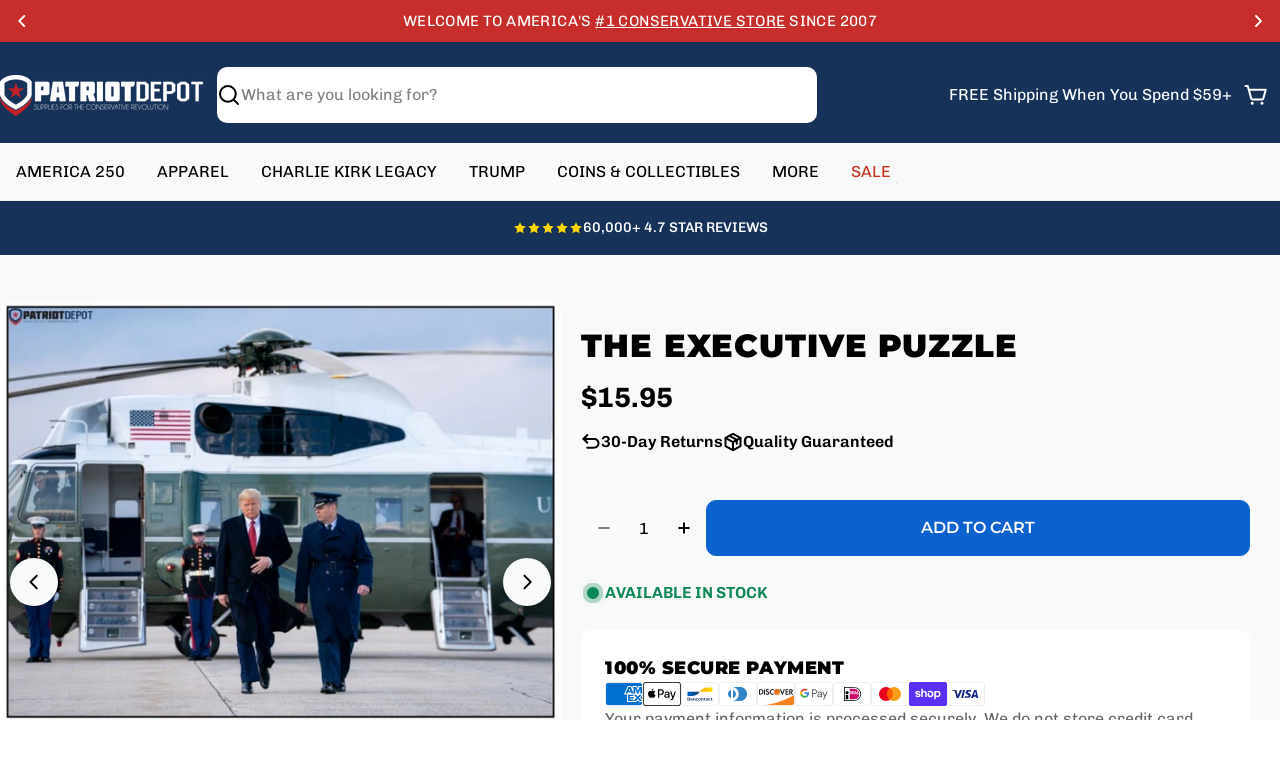

--- FILE ---
content_type: text/html; charset=utf-8
request_url: https://patriotdepot.com/collections/novelty/products/conservative-the-executive-puzzle
body_size: 119526
content:

<!doctype html>
<html
  class="no-js"
  lang="en"
  
>
  <head>
 
<meta charset="utf-8">
    <meta http-equiv="X-UA-Compatible" content="IE=edge">
    <meta name="viewport" content="width=device-width,initial-scale=1">
    <meta name="theme-color" content="">
    <link rel="canonical" href="https://patriotdepot.com/products/conservative-the-executive-puzzle">
    <link rel="preconnect" href="https://cdn.shopify.com" crossorigin><link rel="icon" type="image/png" href="//patriotdepot.com/cdn/shop/files/PD-favicon.png?crop=center&height=32&v=1643232743&width=32"><link rel="preconnect" href="https://fonts.shopifycdn.com" crossorigin><title>The Executive Puzzle &ndash; PatriotDepot.com</title>

    
      <meta name="description" content="Alright gang, it&#39;s time! The time you&#39;ve all been waiting for! Here&#39;s another original puzzle from Patriot Depot! Tell your friends, tell your doctor, tell the mailman, tell the meteorologist, because this one&#39;s coming in hot. 550 pieces of executive decisions. Comes with a free guide poster that you can then use as de">
    


<meta property="og:site_name" content="PatriotDepot.com">
<meta property="og:url" content="https://patriotdepot.com/products/conservative-the-executive-puzzle">
<meta property="og:title" content="The Executive Puzzle">
<meta property="og:type" content="product">
<meta property="og:description" content="Alright gang, it&#39;s time! The time you&#39;ve all been waiting for! Here&#39;s another original puzzle from Patriot Depot! Tell your friends, tell your doctor, tell the mailman, tell the meteorologist, because this one&#39;s coming in hot. 550 pieces of executive decisions. Comes with a free guide poster that you can then use as de"><meta property="og:image" content="http://patriotdepot.com/cdn/shop/products/the-executive-puzzle-patriotdepotcom-7359283.jpg?v=1762783274">
  <meta property="og:image:secure_url" content="https://patriotdepot.com/cdn/shop/products/the-executive-puzzle-patriotdepotcom-7359283.jpg?v=1762783274">
  <meta property="og:image:width" content="1024">
  <meta property="og:image:height" content="1024"><meta property="og:price:amount" content="15.95">
  <meta property="og:price:currency" content="USD"><meta name="twitter:card" content="summary_large_image">
<meta name="twitter:title" content="The Executive Puzzle">
<meta name="twitter:description" content="Alright gang, it&#39;s time! The time you&#39;ve all been waiting for! Here&#39;s another original puzzle from Patriot Depot! Tell your friends, tell your doctor, tell the mailman, tell the meteorologist, because this one&#39;s coming in hot. 550 pieces of executive decisions. Comes with a free guide poster that you can then use as de">

<style data-shopify>
  @font-face {
  font-family: Chivo;
  font-weight: 400;
  font-style: normal;
  font-display: swap;
  src: url("//patriotdepot.com/cdn/fonts/chivo/chivo_n4.059fadbbf52d9f02350103459eb216e4b24c4661.woff2") format("woff2"),
       url("//patriotdepot.com/cdn/fonts/chivo/chivo_n4.f2f8fca8b7ff9f510fa7f09ffe5448b3504bccf5.woff") format("woff");
}

  @font-face {
  font-family: Chivo;
  font-weight: 400;
  font-style: italic;
  font-display: swap;
  src: url("//patriotdepot.com/cdn/fonts/chivo/chivo_i4.95e9c0ba514943a715970b2897b31bdfdc9132b8.woff2") format("woff2"),
       url("//patriotdepot.com/cdn/fonts/chivo/chivo_i4.31da6515f3970f86ac14321ace1609bd161f315f.woff") format("woff");
}

  @font-face {
  font-family: Chivo;
  font-weight: 600;
  font-style: normal;
  font-display: swap;
  src: url("//patriotdepot.com/cdn/fonts/chivo/chivo_n6.f9638c62d721d8e9a4edb2157536aca06555a2ef.woff2") format("woff2"),
       url("//patriotdepot.com/cdn/fonts/chivo/chivo_n6.e2c28a3a706d80ac835c3a5f137e27b4f07db7ec.woff") format("woff");
}

  @font-face {
  font-family: Chivo;
  font-weight: 600;
  font-style: italic;
  font-display: swap;
  src: url("//patriotdepot.com/cdn/fonts/chivo/chivo_i6.5767b197b8abe5b516960b7c1e7738b6d04fdebf.woff2") format("woff2"),
       url("//patriotdepot.com/cdn/fonts/chivo/chivo_i6.033221d07b29152a54db12ae33504526b58cfb0e.woff") format("woff");
}

  @font-face {
  font-family: Chivo;
  font-weight: 700;
  font-style: normal;
  font-display: swap;
  src: url("//patriotdepot.com/cdn/fonts/chivo/chivo_n7.4d81c6f06c2ff78ed42169d6ec4aefa6d5cb0ff0.woff2") format("woff2"),
       url("//patriotdepot.com/cdn/fonts/chivo/chivo_n7.a0e879417e089c259360eefc0ac3a3c8ea4e2830.woff") format("woff");
}

  @font-face {
  font-family: Chivo;
  font-weight: 700;
  font-style: italic;
  font-display: swap;
  src: url("//patriotdepot.com/cdn/fonts/chivo/chivo_i7.0e5a75162c3ca7258edd3d59adf64e0fd118a226.woff2") format("woff2"),
       url("//patriotdepot.com/cdn/fonts/chivo/chivo_i7.f9fd944b04861b64efaebd9de502668b4b566567.woff") format("woff");
}

  @font-face {
  font-family: Montserrat;
  font-weight: 900;
  font-style: normal;
  font-display: swap;
  src: url("//patriotdepot.com/cdn/fonts/montserrat/montserrat_n9.680ded1be351aa3bf3b3650ac5f6df485af8a07c.woff2") format("woff2"),
       url("//patriotdepot.com/cdn/fonts/montserrat/montserrat_n9.0cc5aaeff26ef35c23b69a061997d78c9697a382.woff") format("woff");
}

  @font-face {
  font-family: Montserrat;
  font-weight: 900;
  font-style: italic;
  font-display: swap;
  src: url("//patriotdepot.com/cdn/fonts/montserrat/montserrat_i9.cd566e55c5982a3a39b3949665a79c881e095b14.woff2") format("woff2"),
       url("//patriotdepot.com/cdn/fonts/montserrat/montserrat_i9.b18527943b7f5bc1488b82e39deb595a73d3e645.woff") format("woff");
}

  @font-face {
  font-family: Chivo;
  font-weight: 500;
  font-style: normal;
  font-display: swap;
  src: url("//patriotdepot.com/cdn/fonts/chivo/chivo_n5.c125a8c4bc0d09495fd5b46de945af4518af33bf.woff2") format("woff2"),
       url("//patriotdepot.com/cdn/fonts/chivo/chivo_n5.267686de1c9b5937c512531b839eb191c57b8b51.woff") format("woff");
}
@font-face {
  font-family: Montserrat;
  font-weight: 500;
  font-style: normal;
  font-display: swap;
  src: url("//patriotdepot.com/cdn/fonts/montserrat/montserrat_n5.07ef3781d9c78c8b93c98419da7ad4fbeebb6635.woff2") format("woff2"),
       url("//patriotdepot.com/cdn/fonts/montserrat/montserrat_n5.adf9b4bd8b0e4f55a0b203cdd84512667e0d5e4d.woff") format("woff");
}
@font-face {
  font-family: Montserrat;
  font-weight: 600;
  font-style: normal;
  font-display: swap;
  src: url("//patriotdepot.com/cdn/fonts/montserrat/montserrat_n6.1326b3e84230700ef15b3a29fb520639977513e0.woff2") format("woff2"),
       url("//patriotdepot.com/cdn/fonts/montserrat/montserrat_n6.652f051080eb14192330daceed8cd53dfdc5ead9.woff") format("woff");
}
@font-face {
  font-family: Montserrat;
  font-weight: 600;
  font-style: normal;
  font-display: swap;
  src: url("//patriotdepot.com/cdn/fonts/montserrat/montserrat_n6.1326b3e84230700ef15b3a29fb520639977513e0.woff2") format("woff2"),
       url("//patriotdepot.com/cdn/fonts/montserrat/montserrat_n6.652f051080eb14192330daceed8cd53dfdc5ead9.woff") format("woff");
}


  
    :root,
.color-scheme-1 {
      --color-background: 255,255,255;
      --color-secondary-background: 237,237,237;
      --color-primary: 196,48,28;
      --color-text-heading: 0,0,0;
      --color-foreground: 0,0,0;
      --color-subtext: 102,102,102;
      --color-subtext-alpha: 1.0;
      --color-border: 238,238,238;
      --color-border-alpha: 1.0;
      --color-button: 0,91,154;
      --color-button-text: 255,255,255;
      --color-secondary-button: 196,48,28;
      --color-secondary-button-border: 196,48,28;
      --color-secondary-button-text: 255,255,255;
      --color-button-before: ;
      --color-field: 237,237,237;
      --color-field-alpha: 1.0;
      --color-field-text: 0,0,0;
      --color-link: 0,0,0;
      --color-link-hover: 0,0,0;
      --color-product-price-sale: 196,48,28;
      --color-progress-bar: 0,91,154;
      --color-foreground-lighten-60: #666666;
      --color-foreground-lighten-40: #999999;
      --color-foreground-lighten-19: #cfcfcf;
--inputs-border-width: 0px;
        --inputs-search-border-width: 0px;}
    @media (min-width: 768px) {
      body .desktop-color-scheme-1 {
        --color-background: 255,255,255;
      --color-secondary-background: 237,237,237;
      --color-primary: 196,48,28;
      --color-text-heading: 0,0,0;
      --color-foreground: 0,0,0;
      --color-subtext: 102,102,102;
      --color-subtext-alpha: 1.0;
      --color-border: 238,238,238;
      --color-border-alpha: 1.0;
      --color-button: 0,91,154;
      --color-button-text: 255,255,255;
      --color-secondary-button: 196,48,28;
      --color-secondary-button-border: 196,48,28;
      --color-secondary-button-text: 255,255,255;
      --color-button-before: ;
      --color-field: 237,237,237;
      --color-field-alpha: 1.0;
      --color-field-text: 0,0,0;
      --color-link: 0,0,0;
      --color-link-hover: 0,0,0;
      --color-product-price-sale: 196,48,28;
      --color-progress-bar: 0,91,154;
      --color-foreground-lighten-60: #666666;
      --color-foreground-lighten-40: #999999;
      --color-foreground-lighten-19: #cfcfcf;
        color: rgb(var(--color-foreground));
        background-color: rgb(var(--color-background));
      }
    }
    @media (max-width: 767px) {
      body .mobile-color-scheme-1 {
        --color-background: 255,255,255;
      --color-secondary-background: 237,237,237;
      --color-primary: 196,48,28;
      --color-text-heading: 0,0,0;
      --color-foreground: 0,0,0;
      --color-subtext: 102,102,102;
      --color-subtext-alpha: 1.0;
      --color-border: 238,238,238;
      --color-border-alpha: 1.0;
      --color-button: 0,91,154;
      --color-button-text: 255,255,255;
      --color-secondary-button: 196,48,28;
      --color-secondary-button-border: 196,48,28;
      --color-secondary-button-text: 255,255,255;
      --color-button-before: ;
      --color-field: 237,237,237;
      --color-field-alpha: 1.0;
      --color-field-text: 0,0,0;
      --color-link: 0,0,0;
      --color-link-hover: 0,0,0;
      --color-product-price-sale: 196,48,28;
      --color-progress-bar: 0,91,154;
      --color-foreground-lighten-60: #666666;
      --color-foreground-lighten-40: #999999;
      --color-foreground-lighten-19: #cfcfcf;
        color: rgb(var(--color-foreground));
        background-color: rgb(var(--color-background));
      }
    }
  
    
.color-scheme-inverse {
      --color-background: 22,50,88;
      --color-secondary-background: 22,50,88;
      --color-primary: 196,48,28;
      --color-text-heading: 255,255,255;
      --color-foreground: 255,255,255;
      --color-subtext: 255,255,255;
      --color-subtext-alpha: 1.0;
      --color-border: 53,157,222;
      --color-border-alpha: 1.0;
      --color-button: 255,255,255;
      --color-button-text: 0,0,0;
      --color-secondary-button: 255,255,255;
      --color-secondary-button-border: 230,230,230;
      --color-secondary-button-text: 0,0,0;
      --color-button-before: ;
      --color-field: 255,255,255;
      --color-field-alpha: 1.0;
      --color-field-text: 0,0,0;
      --color-link: 255,255,255;
      --color-link-hover: 255,255,255;
      --color-product-price-sale: 196,48,28;
      --color-progress-bar: 13,135,86;
      --color-foreground-lighten-60: #a2adbc;
      --color-foreground-lighten-40: #73849b;
      --color-foreground-lighten-19: #425978;
--inputs-border-width: 0px;
        --inputs-search-border-width: 0px;}
    @media (min-width: 768px) {
      body .desktop-color-scheme-inverse {
        --color-background: 22,50,88;
      --color-secondary-background: 22,50,88;
      --color-primary: 196,48,28;
      --color-text-heading: 255,255,255;
      --color-foreground: 255,255,255;
      --color-subtext: 255,255,255;
      --color-subtext-alpha: 1.0;
      --color-border: 53,157,222;
      --color-border-alpha: 1.0;
      --color-button: 255,255,255;
      --color-button-text: 0,0,0;
      --color-secondary-button: 255,255,255;
      --color-secondary-button-border: 230,230,230;
      --color-secondary-button-text: 0,0,0;
      --color-button-before: ;
      --color-field: 255,255,255;
      --color-field-alpha: 1.0;
      --color-field-text: 0,0,0;
      --color-link: 255,255,255;
      --color-link-hover: 255,255,255;
      --color-product-price-sale: 196,48,28;
      --color-progress-bar: 13,135,86;
      --color-foreground-lighten-60: #a2adbc;
      --color-foreground-lighten-40: #73849b;
      --color-foreground-lighten-19: #425978;
        color: rgb(var(--color-foreground));
        background-color: rgb(var(--color-background));
      }
    }
    @media (max-width: 767px) {
      body .mobile-color-scheme-inverse {
        --color-background: 22,50,88;
      --color-secondary-background: 22,50,88;
      --color-primary: 196,48,28;
      --color-text-heading: 255,255,255;
      --color-foreground: 255,255,255;
      --color-subtext: 255,255,255;
      --color-subtext-alpha: 1.0;
      --color-border: 53,157,222;
      --color-border-alpha: 1.0;
      --color-button: 255,255,255;
      --color-button-text: 0,0,0;
      --color-secondary-button: 255,255,255;
      --color-secondary-button-border: 230,230,230;
      --color-secondary-button-text: 0,0,0;
      --color-button-before: ;
      --color-field: 255,255,255;
      --color-field-alpha: 1.0;
      --color-field-text: 0,0,0;
      --color-link: 255,255,255;
      --color-link-hover: 255,255,255;
      --color-product-price-sale: 196,48,28;
      --color-progress-bar: 13,135,86;
      --color-foreground-lighten-60: #a2adbc;
      --color-foreground-lighten-40: #73849b;
      --color-foreground-lighten-19: #425978;
        color: rgb(var(--color-foreground));
        background-color: rgb(var(--color-background));
      }
    }
  
    
.color-scheme-info {
      --color-background: 198,45,43;
      --color-secondary-background: 247,247,247;
      --color-primary: 196,48,28;
      --color-text-heading: 255,255,255;
      --color-foreground: 255,255,255;
      --color-subtext: 255,255,255;
      --color-subtext-alpha: 1.0;
      --color-border: 229,229,229;
      --color-border-alpha: 1.0;
      --color-button: 255,255,255;
      --color-button-text: 0,91,154;
      --color-secondary-button: 237,237,237;
      --color-secondary-button-border: 237,237,237;
      --color-secondary-button-text: 0,0,0;
      --color-button-before: ;
      --color-field: 245,245,245;
      --color-field-alpha: 1.0;
      --color-field-text: 0,0,0;
      --color-link: 255,255,255;
      --color-link-hover: 255,255,255;
      --color-product-price-sale: 196,48,28;
      --color-progress-bar: 13,135,86;
      --color-foreground-lighten-60: #e8abaa;
      --color-foreground-lighten-40: #dd8180;
      --color-foreground-lighten-19: #d15553;
--inputs-border-width: 0px;
        --inputs-search-border-width: 0px;}
    @media (min-width: 768px) {
      body .desktop-color-scheme-info {
        --color-background: 198,45,43;
      --color-secondary-background: 247,247,247;
      --color-primary: 196,48,28;
      --color-text-heading: 255,255,255;
      --color-foreground: 255,255,255;
      --color-subtext: 255,255,255;
      --color-subtext-alpha: 1.0;
      --color-border: 229,229,229;
      --color-border-alpha: 1.0;
      --color-button: 255,255,255;
      --color-button-text: 0,91,154;
      --color-secondary-button: 237,237,237;
      --color-secondary-button-border: 237,237,237;
      --color-secondary-button-text: 0,0,0;
      --color-button-before: ;
      --color-field: 245,245,245;
      --color-field-alpha: 1.0;
      --color-field-text: 0,0,0;
      --color-link: 255,255,255;
      --color-link-hover: 255,255,255;
      --color-product-price-sale: 196,48,28;
      --color-progress-bar: 13,135,86;
      --color-foreground-lighten-60: #e8abaa;
      --color-foreground-lighten-40: #dd8180;
      --color-foreground-lighten-19: #d15553;
        color: rgb(var(--color-foreground));
        background-color: rgb(var(--color-background));
      }
    }
    @media (max-width: 767px) {
      body .mobile-color-scheme-info {
        --color-background: 198,45,43;
      --color-secondary-background: 247,247,247;
      --color-primary: 196,48,28;
      --color-text-heading: 255,255,255;
      --color-foreground: 255,255,255;
      --color-subtext: 255,255,255;
      --color-subtext-alpha: 1.0;
      --color-border: 229,229,229;
      --color-border-alpha: 1.0;
      --color-button: 255,255,255;
      --color-button-text: 0,91,154;
      --color-secondary-button: 237,237,237;
      --color-secondary-button-border: 237,237,237;
      --color-secondary-button-text: 0,0,0;
      --color-button-before: ;
      --color-field: 245,245,245;
      --color-field-alpha: 1.0;
      --color-field-text: 0,0,0;
      --color-link: 255,255,255;
      --color-link-hover: 255,255,255;
      --color-product-price-sale: 196,48,28;
      --color-progress-bar: 13,135,86;
      --color-foreground-lighten-60: #e8abaa;
      --color-foreground-lighten-40: #dd8180;
      --color-foreground-lighten-19: #d15553;
        color: rgb(var(--color-foreground));
        background-color: rgb(var(--color-background));
      }
    }
  
    
.color-scheme-2 {
      --color-background: 13,60,133;
      --color-secondary-background: 245,245,245;
      --color-primary: 196,48,28;
      --color-text-heading: 255,255,255;
      --color-foreground: 255,255,255;
      --color-subtext: 255,255,255;
      --color-subtext-alpha: 1.0;
      --color-border: 229,229,229;
      --color-border-alpha: 1.0;
      --color-button: 29,52,154;
      --color-button-text: 255,255,255;
      --color-secondary-button: 255,255,255;
      --color-secondary-button-border: 255,255,255;
      --color-secondary-button-text: 0,0,0;
      --color-button-before: ;
      --color-field: 245,245,245;
      --color-field-alpha: 1.0;
      --color-field-text: 0,0,0;
      --color-link: 255,255,255;
      --color-link-hover: 255,255,255;
      --color-product-price-sale: 196,48,28;
      --color-progress-bar: 13,135,86;
      --color-foreground-lighten-60: #9eb1ce;
      --color-foreground-lighten-40: #6e8ab6;
      --color-foreground-lighten-19: #3b619c;
--inputs-border-width: 0px;
        --inputs-search-border-width: 0px;}
    @media (min-width: 768px) {
      body .desktop-color-scheme-2 {
        --color-background: 13,60,133;
      --color-secondary-background: 245,245,245;
      --color-primary: 196,48,28;
      --color-text-heading: 255,255,255;
      --color-foreground: 255,255,255;
      --color-subtext: 255,255,255;
      --color-subtext-alpha: 1.0;
      --color-border: 229,229,229;
      --color-border-alpha: 1.0;
      --color-button: 29,52,154;
      --color-button-text: 255,255,255;
      --color-secondary-button: 255,255,255;
      --color-secondary-button-border: 255,255,255;
      --color-secondary-button-text: 0,0,0;
      --color-button-before: ;
      --color-field: 245,245,245;
      --color-field-alpha: 1.0;
      --color-field-text: 0,0,0;
      --color-link: 255,255,255;
      --color-link-hover: 255,255,255;
      --color-product-price-sale: 196,48,28;
      --color-progress-bar: 13,135,86;
      --color-foreground-lighten-60: #9eb1ce;
      --color-foreground-lighten-40: #6e8ab6;
      --color-foreground-lighten-19: #3b619c;
        color: rgb(var(--color-foreground));
        background-color: rgb(var(--color-background));
      }
    }
    @media (max-width: 767px) {
      body .mobile-color-scheme-2 {
        --color-background: 13,60,133;
      --color-secondary-background: 245,245,245;
      --color-primary: 196,48,28;
      --color-text-heading: 255,255,255;
      --color-foreground: 255,255,255;
      --color-subtext: 255,255,255;
      --color-subtext-alpha: 1.0;
      --color-border: 229,229,229;
      --color-border-alpha: 1.0;
      --color-button: 29,52,154;
      --color-button-text: 255,255,255;
      --color-secondary-button: 255,255,255;
      --color-secondary-button-border: 255,255,255;
      --color-secondary-button-text: 0,0,0;
      --color-button-before: ;
      --color-field: 245,245,245;
      --color-field-alpha: 1.0;
      --color-field-text: 0,0,0;
      --color-link: 255,255,255;
      --color-link-hover: 255,255,255;
      --color-product-price-sale: 196,48,28;
      --color-progress-bar: 13,135,86;
      --color-foreground-lighten-60: #9eb1ce;
      --color-foreground-lighten-40: #6e8ab6;
      --color-foreground-lighten-19: #3b619c;
        color: rgb(var(--color-foreground));
        background-color: rgb(var(--color-background));
      }
    }
  
    
.color-scheme-3 {
      --color-background: 248,249,249;
      --color-secondary-background: 248,249,249;
      --color-primary: 196,48,28;
      --color-text-heading: 0,0,0;
      --color-foreground: 0,0,0;
      --color-subtext: 102,102,102;
      --color-subtext-alpha: 1.0;
      --color-border: 247,247,247;
      --color-border-alpha: 1.0;
      --color-button: 11,97,205;
      --color-button-text: 255,255,255;
      --color-secondary-button: 196,48,28;
      --color-secondary-button-border: 196,48,28;
      --color-secondary-button-text: 255,255,255;
      --color-button-before: ;
      --color-field: 255,255,255;
      --color-field-alpha: 1.0;
      --color-field-text: 0,0,0;
      --color-link: 0,0,0;
      --color-link-hover: 0,0,0;
      --color-product-price-sale: 196,48,28;
      --color-progress-bar: 13,135,86;
      --color-foreground-lighten-60: #636464;
      --color-foreground-lighten-40: #959595;
      --color-foreground-lighten-19: #c9caca;
--inputs-border-width: 0px;
        --inputs-search-border-width: 0px;}
    @media (min-width: 768px) {
      body .desktop-color-scheme-3 {
        --color-background: 248,249,249;
      --color-secondary-background: 248,249,249;
      --color-primary: 196,48,28;
      --color-text-heading: 0,0,0;
      --color-foreground: 0,0,0;
      --color-subtext: 102,102,102;
      --color-subtext-alpha: 1.0;
      --color-border: 247,247,247;
      --color-border-alpha: 1.0;
      --color-button: 11,97,205;
      --color-button-text: 255,255,255;
      --color-secondary-button: 196,48,28;
      --color-secondary-button-border: 196,48,28;
      --color-secondary-button-text: 255,255,255;
      --color-button-before: ;
      --color-field: 255,255,255;
      --color-field-alpha: 1.0;
      --color-field-text: 0,0,0;
      --color-link: 0,0,0;
      --color-link-hover: 0,0,0;
      --color-product-price-sale: 196,48,28;
      --color-progress-bar: 13,135,86;
      --color-foreground-lighten-60: #636464;
      --color-foreground-lighten-40: #959595;
      --color-foreground-lighten-19: #c9caca;
        color: rgb(var(--color-foreground));
        background-color: rgb(var(--color-background));
      }
    }
    @media (max-width: 767px) {
      body .mobile-color-scheme-3 {
        --color-background: 248,249,249;
      --color-secondary-background: 248,249,249;
      --color-primary: 196,48,28;
      --color-text-heading: 0,0,0;
      --color-foreground: 0,0,0;
      --color-subtext: 102,102,102;
      --color-subtext-alpha: 1.0;
      --color-border: 247,247,247;
      --color-border-alpha: 1.0;
      --color-button: 11,97,205;
      --color-button-text: 255,255,255;
      --color-secondary-button: 196,48,28;
      --color-secondary-button-border: 196,48,28;
      --color-secondary-button-text: 255,255,255;
      --color-button-before: ;
      --color-field: 255,255,255;
      --color-field-alpha: 1.0;
      --color-field-text: 0,0,0;
      --color-link: 0,0,0;
      --color-link-hover: 0,0,0;
      --color-product-price-sale: 196,48,28;
      --color-progress-bar: 13,135,86;
      --color-foreground-lighten-60: #636464;
      --color-foreground-lighten-40: #959595;
      --color-foreground-lighten-19: #c9caca;
        color: rgb(var(--color-foreground));
        background-color: rgb(var(--color-background));
      }
    }
  
    
.color-scheme-4 {
      --color-background: 245,226,226;
      --color-secondary-background: 247,247,247;
      --color-primary: 196,48,28;
      --color-text-heading: 0,0,0;
      --color-foreground: 0,0,0;
      --color-subtext: 102,102,102;
      --color-subtext-alpha: 1.0;
      --color-border: 230,230,230;
      --color-border-alpha: 1.0;
      --color-button: 0,0,0;
      --color-button-text: 255,255,255;
      --color-secondary-button: 233,233,233;
      --color-secondary-button-border: 233,233,233;
      --color-secondary-button-text: 0,0,0;
      --color-button-before: ;
      --color-field: 245,245,245;
      --color-field-alpha: 1.0;
      --color-field-text: 0,0,0;
      --color-link: 0,0,0;
      --color-link-hover: 0,0,0;
      --color-product-price-sale: 196,48,28;
      --color-progress-bar: 13,135,86;
      --color-foreground-lighten-60: #625a5a;
      --color-foreground-lighten-40: #938888;
      --color-foreground-lighten-19: #c6b7b7;
--inputs-border-width: 0px;
        --inputs-search-border-width: 0px;}
    @media (min-width: 768px) {
      body .desktop-color-scheme-4 {
        --color-background: 245,226,226;
      --color-secondary-background: 247,247,247;
      --color-primary: 196,48,28;
      --color-text-heading: 0,0,0;
      --color-foreground: 0,0,0;
      --color-subtext: 102,102,102;
      --color-subtext-alpha: 1.0;
      --color-border: 230,230,230;
      --color-border-alpha: 1.0;
      --color-button: 0,0,0;
      --color-button-text: 255,255,255;
      --color-secondary-button: 233,233,233;
      --color-secondary-button-border: 233,233,233;
      --color-secondary-button-text: 0,0,0;
      --color-button-before: ;
      --color-field: 245,245,245;
      --color-field-alpha: 1.0;
      --color-field-text: 0,0,0;
      --color-link: 0,0,0;
      --color-link-hover: 0,0,0;
      --color-product-price-sale: 196,48,28;
      --color-progress-bar: 13,135,86;
      --color-foreground-lighten-60: #625a5a;
      --color-foreground-lighten-40: #938888;
      --color-foreground-lighten-19: #c6b7b7;
        color: rgb(var(--color-foreground));
        background-color: rgb(var(--color-background));
      }
    }
    @media (max-width: 767px) {
      body .mobile-color-scheme-4 {
        --color-background: 245,226,226;
      --color-secondary-background: 247,247,247;
      --color-primary: 196,48,28;
      --color-text-heading: 0,0,0;
      --color-foreground: 0,0,0;
      --color-subtext: 102,102,102;
      --color-subtext-alpha: 1.0;
      --color-border: 230,230,230;
      --color-border-alpha: 1.0;
      --color-button: 0,0,0;
      --color-button-text: 255,255,255;
      --color-secondary-button: 233,233,233;
      --color-secondary-button-border: 233,233,233;
      --color-secondary-button-text: 0,0,0;
      --color-button-before: ;
      --color-field: 245,245,245;
      --color-field-alpha: 1.0;
      --color-field-text: 0,0,0;
      --color-link: 0,0,0;
      --color-link-hover: 0,0,0;
      --color-product-price-sale: 196,48,28;
      --color-progress-bar: 13,135,86;
      --color-foreground-lighten-60: #625a5a;
      --color-foreground-lighten-40: #938888;
      --color-foreground-lighten-19: #c6b7b7;
        color: rgb(var(--color-foreground));
        background-color: rgb(var(--color-background));
      }
    }
  
    
.color-scheme-6 {
      --color-background: 224,239,228;
      --color-secondary-background: 243,238,234;
      --color-primary: 196,48,28;
      --color-text-heading: 0,0,0;
      --color-foreground: 0,0,0;
      --color-subtext: 102,102,102;
      --color-subtext-alpha: 1.0;
      --color-border: 198,191,177;
      --color-border-alpha: 1.0;
      --color-button: 0,0,0;
      --color-button-text: 255,255,255;
      --color-secondary-button: 255,255,255;
      --color-secondary-button-border: 230,230,230;
      --color-secondary-button-text: 0,0,0;
      --color-button-before: ;
      --color-field: 255,255,255;
      --color-field-alpha: 1.0;
      --color-field-text: 0,0,0;
      --color-link: 0,0,0;
      --color-link-hover: 0,0,0;
      --color-product-price-sale: 196,48,28;
      --color-progress-bar: 13,135,86;
      --color-foreground-lighten-60: #5a605b;
      --color-foreground-lighten-40: #868f89;
      --color-foreground-lighten-19: #b5c2b9;
--inputs-border-width: 0px;
        --inputs-search-border-width: 0px;}
    @media (min-width: 768px) {
      body .desktop-color-scheme-6 {
        --color-background: 224,239,228;
      --color-secondary-background: 243,238,234;
      --color-primary: 196,48,28;
      --color-text-heading: 0,0,0;
      --color-foreground: 0,0,0;
      --color-subtext: 102,102,102;
      --color-subtext-alpha: 1.0;
      --color-border: 198,191,177;
      --color-border-alpha: 1.0;
      --color-button: 0,0,0;
      --color-button-text: 255,255,255;
      --color-secondary-button: 255,255,255;
      --color-secondary-button-border: 230,230,230;
      --color-secondary-button-text: 0,0,0;
      --color-button-before: ;
      --color-field: 255,255,255;
      --color-field-alpha: 1.0;
      --color-field-text: 0,0,0;
      --color-link: 0,0,0;
      --color-link-hover: 0,0,0;
      --color-product-price-sale: 196,48,28;
      --color-progress-bar: 13,135,86;
      --color-foreground-lighten-60: #5a605b;
      --color-foreground-lighten-40: #868f89;
      --color-foreground-lighten-19: #b5c2b9;
        color: rgb(var(--color-foreground));
        background-color: rgb(var(--color-background));
      }
    }
    @media (max-width: 767px) {
      body .mobile-color-scheme-6 {
        --color-background: 224,239,228;
      --color-secondary-background: 243,238,234;
      --color-primary: 196,48,28;
      --color-text-heading: 0,0,0;
      --color-foreground: 0,0,0;
      --color-subtext: 102,102,102;
      --color-subtext-alpha: 1.0;
      --color-border: 198,191,177;
      --color-border-alpha: 1.0;
      --color-button: 0,0,0;
      --color-button-text: 255,255,255;
      --color-secondary-button: 255,255,255;
      --color-secondary-button-border: 230,230,230;
      --color-secondary-button-text: 0,0,0;
      --color-button-before: ;
      --color-field: 255,255,255;
      --color-field-alpha: 1.0;
      --color-field-text: 0,0,0;
      --color-link: 0,0,0;
      --color-link-hover: 0,0,0;
      --color-product-price-sale: 196,48,28;
      --color-progress-bar: 13,135,86;
      --color-foreground-lighten-60: #5a605b;
      --color-foreground-lighten-40: #868f89;
      --color-foreground-lighten-19: #b5c2b9;
        color: rgb(var(--color-foreground));
        background-color: rgb(var(--color-background));
      }
    }
  
    
.color-scheme-7 {
      --color-background: 219,225,255;
      --color-secondary-background: 233,233,233;
      --color-primary: 196,48,28;
      --color-text-heading: 0,0,0;
      --color-foreground: 0,0,0;
      --color-subtext: 102,102,102;
      --color-subtext-alpha: 1.0;
      --color-border: 230,230,230;
      --color-border-alpha: 1.0;
      --color-button: 0,0,0;
      --color-button-text: 255,255,255;
      --color-secondary-button: 233,233,233;
      --color-secondary-button-border: 233,233,233;
      --color-secondary-button-text: 0,0,0;
      --color-button-before: ;
      --color-field: 245,245,245;
      --color-field-alpha: 1.0;
      --color-field-text: 0,0,0;
      --color-link: 0,0,0;
      --color-link-hover: 0,0,0;
      --color-product-price-sale: 196,48,28;
      --color-progress-bar: 13,135,86;
      --color-foreground-lighten-60: #585a66;
      --color-foreground-lighten-40: #838799;
      --color-foreground-lighten-19: #b1b6cf;
--inputs-border-width: 0px;
        --inputs-search-border-width: 0px;}
    @media (min-width: 768px) {
      body .desktop-color-scheme-7 {
        --color-background: 219,225,255;
      --color-secondary-background: 233,233,233;
      --color-primary: 196,48,28;
      --color-text-heading: 0,0,0;
      --color-foreground: 0,0,0;
      --color-subtext: 102,102,102;
      --color-subtext-alpha: 1.0;
      --color-border: 230,230,230;
      --color-border-alpha: 1.0;
      --color-button: 0,0,0;
      --color-button-text: 255,255,255;
      --color-secondary-button: 233,233,233;
      --color-secondary-button-border: 233,233,233;
      --color-secondary-button-text: 0,0,0;
      --color-button-before: ;
      --color-field: 245,245,245;
      --color-field-alpha: 1.0;
      --color-field-text: 0,0,0;
      --color-link: 0,0,0;
      --color-link-hover: 0,0,0;
      --color-product-price-sale: 196,48,28;
      --color-progress-bar: 13,135,86;
      --color-foreground-lighten-60: #585a66;
      --color-foreground-lighten-40: #838799;
      --color-foreground-lighten-19: #b1b6cf;
        color: rgb(var(--color-foreground));
        background-color: rgb(var(--color-background));
      }
    }
    @media (max-width: 767px) {
      body .mobile-color-scheme-7 {
        --color-background: 219,225,255;
      --color-secondary-background: 233,233,233;
      --color-primary: 196,48,28;
      --color-text-heading: 0,0,0;
      --color-foreground: 0,0,0;
      --color-subtext: 102,102,102;
      --color-subtext-alpha: 1.0;
      --color-border: 230,230,230;
      --color-border-alpha: 1.0;
      --color-button: 0,0,0;
      --color-button-text: 255,255,255;
      --color-secondary-button: 233,233,233;
      --color-secondary-button-border: 233,233,233;
      --color-secondary-button-text: 0,0,0;
      --color-button-before: ;
      --color-field: 245,245,245;
      --color-field-alpha: 1.0;
      --color-field-text: 0,0,0;
      --color-link: 0,0,0;
      --color-link-hover: 0,0,0;
      --color-product-price-sale: 196,48,28;
      --color-progress-bar: 13,135,86;
      --color-foreground-lighten-60: #585a66;
      --color-foreground-lighten-40: #838799;
      --color-foreground-lighten-19: #b1b6cf;
        color: rgb(var(--color-foreground));
        background-color: rgb(var(--color-background));
      }
    }
  
    
.color-scheme-8 {
      --color-background: 196,48,28;
      --color-secondary-background: 247,247,247;
      --color-primary: 196,48,28;
      --color-text-heading: 255,255,255;
      --color-foreground: 255,255,255;
      --color-subtext: 255,255,255;
      --color-subtext-alpha: 1.0;
      --color-border: 230,230,230;
      --color-border-alpha: 1.0;
      --color-button: 255,255,255;
      --color-button-text: 0,0,0;
      --color-secondary-button: 196,48,28;
      --color-secondary-button-border: 255,255,255;
      --color-secondary-button-text: 255,255,255;
      --color-button-before: ;
      --color-field: 245,245,245;
      --color-field-alpha: 1.0;
      --color-field-text: 0,0,0;
      --color-link: 255,255,255;
      --color-link-hover: 255,255,255;
      --color-product-price-sale: 196,48,28;
      --color-progress-bar: 13,135,86;
      --color-foreground-lighten-60: #e7aca4;
      --color-foreground-lighten-40: #dc8377;
      --color-foreground-lighten-19: #cf5747;
--inputs-border-width: 0px;
        --inputs-search-border-width: 0px;}
    @media (min-width: 768px) {
      body .desktop-color-scheme-8 {
        --color-background: 196,48,28;
      --color-secondary-background: 247,247,247;
      --color-primary: 196,48,28;
      --color-text-heading: 255,255,255;
      --color-foreground: 255,255,255;
      --color-subtext: 255,255,255;
      --color-subtext-alpha: 1.0;
      --color-border: 230,230,230;
      --color-border-alpha: 1.0;
      --color-button: 255,255,255;
      --color-button-text: 0,0,0;
      --color-secondary-button: 196,48,28;
      --color-secondary-button-border: 255,255,255;
      --color-secondary-button-text: 255,255,255;
      --color-button-before: ;
      --color-field: 245,245,245;
      --color-field-alpha: 1.0;
      --color-field-text: 0,0,0;
      --color-link: 255,255,255;
      --color-link-hover: 255,255,255;
      --color-product-price-sale: 196,48,28;
      --color-progress-bar: 13,135,86;
      --color-foreground-lighten-60: #e7aca4;
      --color-foreground-lighten-40: #dc8377;
      --color-foreground-lighten-19: #cf5747;
        color: rgb(var(--color-foreground));
        background-color: rgb(var(--color-background));
      }
    }
    @media (max-width: 767px) {
      body .mobile-color-scheme-8 {
        --color-background: 196,48,28;
      --color-secondary-background: 247,247,247;
      --color-primary: 196,48,28;
      --color-text-heading: 255,255,255;
      --color-foreground: 255,255,255;
      --color-subtext: 255,255,255;
      --color-subtext-alpha: 1.0;
      --color-border: 230,230,230;
      --color-border-alpha: 1.0;
      --color-button: 255,255,255;
      --color-button-text: 0,0,0;
      --color-secondary-button: 196,48,28;
      --color-secondary-button-border: 255,255,255;
      --color-secondary-button-text: 255,255,255;
      --color-button-before: ;
      --color-field: 245,245,245;
      --color-field-alpha: 1.0;
      --color-field-text: 0,0,0;
      --color-link: 255,255,255;
      --color-link-hover: 255,255,255;
      --color-product-price-sale: 196,48,28;
      --color-progress-bar: 13,135,86;
      --color-foreground-lighten-60: #e7aca4;
      --color-foreground-lighten-40: #dc8377;
      --color-foreground-lighten-19: #cf5747;
        color: rgb(var(--color-foreground));
        background-color: rgb(var(--color-background));
      }
    }
  
    
.color-scheme-9 {
      --color-background: 73,31,0;
      --color-secondary-background: 237,237,237;
      --color-primary: 196,48,28;
      --color-text-heading: 255,255,255;
      --color-foreground: 255,255,255;
      --color-subtext: 102,102,102;
      --color-subtext-alpha: 1.0;
      --color-border: 229,229,229;
      --color-border-alpha: 1.0;
      --color-button: 244,246,145;
      --color-button-text: 0,0,0;
      --color-secondary-button: 237,237,237;
      --color-secondary-button-border: 237,237,237;
      --color-secondary-button-text: 0,0,0;
      --color-button-before: ;
      --color-field: 237,237,237;
      --color-field-alpha: 1.0;
      --color-field-text: 255,255,255;
      --color-link: 255,255,255;
      --color-link-hover: 255,255,255;
      --color-product-price-sale: 196,48,28;
      --color-progress-bar: 13,135,86;
      --color-foreground-lighten-60: #b6a599;
      --color-foreground-lighten-40: #927966;
      --color-foreground-lighten-19: #6c4a30;
--inputs-border-width: 0px;
        --inputs-search-border-width: 0px;}
    @media (min-width: 768px) {
      body .desktop-color-scheme-9 {
        --color-background: 73,31,0;
      --color-secondary-background: 237,237,237;
      --color-primary: 196,48,28;
      --color-text-heading: 255,255,255;
      --color-foreground: 255,255,255;
      --color-subtext: 102,102,102;
      --color-subtext-alpha: 1.0;
      --color-border: 229,229,229;
      --color-border-alpha: 1.0;
      --color-button: 244,246,145;
      --color-button-text: 0,0,0;
      --color-secondary-button: 237,237,237;
      --color-secondary-button-border: 237,237,237;
      --color-secondary-button-text: 0,0,0;
      --color-button-before: ;
      --color-field: 237,237,237;
      --color-field-alpha: 1.0;
      --color-field-text: 255,255,255;
      --color-link: 255,255,255;
      --color-link-hover: 255,255,255;
      --color-product-price-sale: 196,48,28;
      --color-progress-bar: 13,135,86;
      --color-foreground-lighten-60: #b6a599;
      --color-foreground-lighten-40: #927966;
      --color-foreground-lighten-19: #6c4a30;
        color: rgb(var(--color-foreground));
        background-color: rgb(var(--color-background));
      }
    }
    @media (max-width: 767px) {
      body .mobile-color-scheme-9 {
        --color-background: 73,31,0;
      --color-secondary-background: 237,237,237;
      --color-primary: 196,48,28;
      --color-text-heading: 255,255,255;
      --color-foreground: 255,255,255;
      --color-subtext: 102,102,102;
      --color-subtext-alpha: 1.0;
      --color-border: 229,229,229;
      --color-border-alpha: 1.0;
      --color-button: 244,246,145;
      --color-button-text: 0,0,0;
      --color-secondary-button: 237,237,237;
      --color-secondary-button-border: 237,237,237;
      --color-secondary-button-text: 0,0,0;
      --color-button-before: ;
      --color-field: 237,237,237;
      --color-field-alpha: 1.0;
      --color-field-text: 255,255,255;
      --color-link: 255,255,255;
      --color-link-hover: 255,255,255;
      --color-product-price-sale: 196,48,28;
      --color-progress-bar: 13,135,86;
      --color-foreground-lighten-60: #b6a599;
      --color-foreground-lighten-40: #927966;
      --color-foreground-lighten-19: #6c4a30;
        color: rgb(var(--color-foreground));
        background-color: rgb(var(--color-background));
      }
    }
  
    
.color-scheme-10 {
      --color-background: 246,246,246;
      --color-secondary-background: 237,237,237;
      --color-primary: 196,48,28;
      --color-text-heading: 0,0,0;
      --color-foreground: 0,0,0;
      --color-subtext: 102,102,102;
      --color-subtext-alpha: 1.0;
      --color-border: 229,229,229;
      --color-border-alpha: 1.0;
      --color-button: 0,0,0;
      --color-button-text: 255,255,255;
      --color-secondary-button: 237,237,237;
      --color-secondary-button-border: 237,237,237;
      --color-secondary-button-text: 0,0,0;
      --color-button-before: ;
      --color-field: 237,237,237;
      --color-field-alpha: 1.0;
      --color-field-text: 0,0,0;
      --color-link: 0,0,0;
      --color-link-hover: 0,0,0;
      --color-product-price-sale: 196,48,28;
      --color-progress-bar: 13,135,86;
      --color-foreground-lighten-60: #626262;
      --color-foreground-lighten-40: #949494;
      --color-foreground-lighten-19: #c7c7c7;
--inputs-border-width: 0px;
        --inputs-search-border-width: 0px;}
    @media (min-width: 768px) {
      body .desktop-color-scheme-10 {
        --color-background: 246,246,246;
      --color-secondary-background: 237,237,237;
      --color-primary: 196,48,28;
      --color-text-heading: 0,0,0;
      --color-foreground: 0,0,0;
      --color-subtext: 102,102,102;
      --color-subtext-alpha: 1.0;
      --color-border: 229,229,229;
      --color-border-alpha: 1.0;
      --color-button: 0,0,0;
      --color-button-text: 255,255,255;
      --color-secondary-button: 237,237,237;
      --color-secondary-button-border: 237,237,237;
      --color-secondary-button-text: 0,0,0;
      --color-button-before: ;
      --color-field: 237,237,237;
      --color-field-alpha: 1.0;
      --color-field-text: 0,0,0;
      --color-link: 0,0,0;
      --color-link-hover: 0,0,0;
      --color-product-price-sale: 196,48,28;
      --color-progress-bar: 13,135,86;
      --color-foreground-lighten-60: #626262;
      --color-foreground-lighten-40: #949494;
      --color-foreground-lighten-19: #c7c7c7;
        color: rgb(var(--color-foreground));
        background-color: rgb(var(--color-background));
      }
    }
    @media (max-width: 767px) {
      body .mobile-color-scheme-10 {
        --color-background: 246,246,246;
      --color-secondary-background: 237,237,237;
      --color-primary: 196,48,28;
      --color-text-heading: 0,0,0;
      --color-foreground: 0,0,0;
      --color-subtext: 102,102,102;
      --color-subtext-alpha: 1.0;
      --color-border: 229,229,229;
      --color-border-alpha: 1.0;
      --color-button: 0,0,0;
      --color-button-text: 255,255,255;
      --color-secondary-button: 237,237,237;
      --color-secondary-button-border: 237,237,237;
      --color-secondary-button-text: 0,0,0;
      --color-button-before: ;
      --color-field: 237,237,237;
      --color-field-alpha: 1.0;
      --color-field-text: 0,0,0;
      --color-link: 0,0,0;
      --color-link-hover: 0,0,0;
      --color-product-price-sale: 196,48,28;
      --color-progress-bar: 13,135,86;
      --color-foreground-lighten-60: #626262;
      --color-foreground-lighten-40: #949494;
      --color-foreground-lighten-19: #c7c7c7;
        color: rgb(var(--color-foreground));
        background-color: rgb(var(--color-background));
      }
    }
  
    
.color-scheme-11 {
      --color-background: 246,246,246;
      --color-secondary-background: 237,237,237;
      --color-primary: 196,48,28;
      --color-text-heading: 7,40,53;
      --color-foreground: 7,40,53;
      --color-subtext: 81,105,113;
      --color-subtext-alpha: 1.0;
      --color-border: 81,105,113;
      --color-border-alpha: 1.0;
      --color-button: 7,40,53;
      --color-button-text: 255,255,255;
      --color-secondary-button: 237,237,237;
      --color-secondary-button-border: 237,237,237;
      --color-secondary-button-text: 7,40,53;
      --color-button-before: ;
      --color-field: 255,255,255;
      --color-field-alpha: 1.0;
      --color-field-text: 7,40,53;
      --color-link: 7,40,53;
      --color-link-hover: 7,40,53;
      --color-product-price-sale: 196,48,28;
      --color-progress-bar: 13,135,86;
      --color-foreground-lighten-60: #677a82;
      --color-foreground-lighten-40: #96a4a9;
      --color-foreground-lighten-19: #c9cfd1;
--inputs-border-width: 0px;
        --inputs-search-border-width: 0px;}
    @media (min-width: 768px) {
      body .desktop-color-scheme-11 {
        --color-background: 246,246,246;
      --color-secondary-background: 237,237,237;
      --color-primary: 196,48,28;
      --color-text-heading: 7,40,53;
      --color-foreground: 7,40,53;
      --color-subtext: 81,105,113;
      --color-subtext-alpha: 1.0;
      --color-border: 81,105,113;
      --color-border-alpha: 1.0;
      --color-button: 7,40,53;
      --color-button-text: 255,255,255;
      --color-secondary-button: 237,237,237;
      --color-secondary-button-border: 237,237,237;
      --color-secondary-button-text: 7,40,53;
      --color-button-before: ;
      --color-field: 255,255,255;
      --color-field-alpha: 1.0;
      --color-field-text: 7,40,53;
      --color-link: 7,40,53;
      --color-link-hover: 7,40,53;
      --color-product-price-sale: 196,48,28;
      --color-progress-bar: 13,135,86;
      --color-foreground-lighten-60: #677a82;
      --color-foreground-lighten-40: #96a4a9;
      --color-foreground-lighten-19: #c9cfd1;
        color: rgb(var(--color-foreground));
        background-color: rgb(var(--color-background));
      }
    }
    @media (max-width: 767px) {
      body .mobile-color-scheme-11 {
        --color-background: 246,246,246;
      --color-secondary-background: 237,237,237;
      --color-primary: 196,48,28;
      --color-text-heading: 7,40,53;
      --color-foreground: 7,40,53;
      --color-subtext: 81,105,113;
      --color-subtext-alpha: 1.0;
      --color-border: 81,105,113;
      --color-border-alpha: 1.0;
      --color-button: 7,40,53;
      --color-button-text: 255,255,255;
      --color-secondary-button: 237,237,237;
      --color-secondary-button-border: 237,237,237;
      --color-secondary-button-text: 7,40,53;
      --color-button-before: ;
      --color-field: 255,255,255;
      --color-field-alpha: 1.0;
      --color-field-text: 7,40,53;
      --color-link: 7,40,53;
      --color-link-hover: 7,40,53;
      --color-product-price-sale: 196,48,28;
      --color-progress-bar: 13,135,86;
      --color-foreground-lighten-60: #677a82;
      --color-foreground-lighten-40: #96a4a9;
      --color-foreground-lighten-19: #c9cfd1;
        color: rgb(var(--color-foreground));
        background-color: rgb(var(--color-background));
      }
    }
  
    
.color-scheme-12 {
      --color-background: 255,255,255;
      --color-secondary-background: 237,237,237;
      --color-primary: 196,48,28;
      --color-text-heading: 7,40,53;
      --color-foreground: 7,40,53;
      --color-subtext: 81,105,113;
      --color-subtext-alpha: 1.0;
      --color-border: 81,105,113;
      --color-border-alpha: 1.0;
      --color-button: 196,48,28;
      --color-button-text: 255,255,255;
      --color-secondary-button: 237,237,237;
      --color-secondary-button-border: 237,237,237;
      --color-secondary-button-text: 7,40,53;
      --color-button-before: ;
      --color-field: 255,255,255;
      --color-field-alpha: 1.0;
      --color-field-text: 7,40,53;
      --color-link: 7,40,53;
      --color-link-hover: 7,40,53;
      --color-product-price-sale: 196,48,28;
      --color-progress-bar: 13,135,86;
      --color-foreground-lighten-60: #6a7e86;
      --color-foreground-lighten-40: #9ca9ae;
      --color-foreground-lighten-19: #d0d6d9;
--inputs-border-width: 1px;
        --inputs-search-border-width: 2px;}
    @media (min-width: 768px) {
      body .desktop-color-scheme-12 {
        --color-background: 255,255,255;
      --color-secondary-background: 237,237,237;
      --color-primary: 196,48,28;
      --color-text-heading: 7,40,53;
      --color-foreground: 7,40,53;
      --color-subtext: 81,105,113;
      --color-subtext-alpha: 1.0;
      --color-border: 81,105,113;
      --color-border-alpha: 1.0;
      --color-button: 196,48,28;
      --color-button-text: 255,255,255;
      --color-secondary-button: 237,237,237;
      --color-secondary-button-border: 237,237,237;
      --color-secondary-button-text: 7,40,53;
      --color-button-before: ;
      --color-field: 255,255,255;
      --color-field-alpha: 1.0;
      --color-field-text: 7,40,53;
      --color-link: 7,40,53;
      --color-link-hover: 7,40,53;
      --color-product-price-sale: 196,48,28;
      --color-progress-bar: 13,135,86;
      --color-foreground-lighten-60: #6a7e86;
      --color-foreground-lighten-40: #9ca9ae;
      --color-foreground-lighten-19: #d0d6d9;
        color: rgb(var(--color-foreground));
        background-color: rgb(var(--color-background));
      }
    }
    @media (max-width: 767px) {
      body .mobile-color-scheme-12 {
        --color-background: 255,255,255;
      --color-secondary-background: 237,237,237;
      --color-primary: 196,48,28;
      --color-text-heading: 7,40,53;
      --color-foreground: 7,40,53;
      --color-subtext: 81,105,113;
      --color-subtext-alpha: 1.0;
      --color-border: 81,105,113;
      --color-border-alpha: 1.0;
      --color-button: 196,48,28;
      --color-button-text: 255,255,255;
      --color-secondary-button: 237,237,237;
      --color-secondary-button-border: 237,237,237;
      --color-secondary-button-text: 7,40,53;
      --color-button-before: ;
      --color-field: 255,255,255;
      --color-field-alpha: 1.0;
      --color-field-text: 7,40,53;
      --color-link: 7,40,53;
      --color-link-hover: 7,40,53;
      --color-product-price-sale: 196,48,28;
      --color-progress-bar: 13,135,86;
      --color-foreground-lighten-60: #6a7e86;
      --color-foreground-lighten-40: #9ca9ae;
      --color-foreground-lighten-19: #d0d6d9;
        color: rgb(var(--color-foreground));
        background-color: rgb(var(--color-background));
      }
    }
  
    
.color-scheme-13 {
      --color-background: 249,242,223;
      --color-secondary-background: 237,237,237;
      --color-primary: 196,48,28;
      --color-text-heading: 7,40,53;
      --color-foreground: 7,40,53;
      --color-subtext: 81,105,113;
      --color-subtext-alpha: 1.0;
      --color-border: 230,233,235;
      --color-border-alpha: 1.0;
      --color-button: 7,40,53;
      --color-button-text: 255,255,255;
      --color-secondary-button: 237,237,237;
      --color-secondary-button-border: 237,237,237;
      --color-secondary-button-text: 7,40,53;
      --color-button-before: ;
      --color-field: 237,237,237;
      --color-field-alpha: 1.0;
      --color-field-text: 7,40,53;
      --color-link: 7,40,53;
      --color-link-hover: 7,40,53;
      --color-product-price-sale: 196,48,28;
      --color-progress-bar: 13,135,86;
      --color-foreground-lighten-60: #687979;
      --color-foreground-lighten-40: #98a19b;
      --color-foreground-lighten-19: #cbccbf;
--inputs-border-width: 0px;
        --inputs-search-border-width: 0px;}
    @media (min-width: 768px) {
      body .desktop-color-scheme-13 {
        --color-background: 249,242,223;
      --color-secondary-background: 237,237,237;
      --color-primary: 196,48,28;
      --color-text-heading: 7,40,53;
      --color-foreground: 7,40,53;
      --color-subtext: 81,105,113;
      --color-subtext-alpha: 1.0;
      --color-border: 230,233,235;
      --color-border-alpha: 1.0;
      --color-button: 7,40,53;
      --color-button-text: 255,255,255;
      --color-secondary-button: 237,237,237;
      --color-secondary-button-border: 237,237,237;
      --color-secondary-button-text: 7,40,53;
      --color-button-before: ;
      --color-field: 237,237,237;
      --color-field-alpha: 1.0;
      --color-field-text: 7,40,53;
      --color-link: 7,40,53;
      --color-link-hover: 7,40,53;
      --color-product-price-sale: 196,48,28;
      --color-progress-bar: 13,135,86;
      --color-foreground-lighten-60: #687979;
      --color-foreground-lighten-40: #98a19b;
      --color-foreground-lighten-19: #cbccbf;
        color: rgb(var(--color-foreground));
        background-color: rgb(var(--color-background));
      }
    }
    @media (max-width: 767px) {
      body .mobile-color-scheme-13 {
        --color-background: 249,242,223;
      --color-secondary-background: 237,237,237;
      --color-primary: 196,48,28;
      --color-text-heading: 7,40,53;
      --color-foreground: 7,40,53;
      --color-subtext: 81,105,113;
      --color-subtext-alpha: 1.0;
      --color-border: 230,233,235;
      --color-border-alpha: 1.0;
      --color-button: 7,40,53;
      --color-button-text: 255,255,255;
      --color-secondary-button: 237,237,237;
      --color-secondary-button-border: 237,237,237;
      --color-secondary-button-text: 7,40,53;
      --color-button-before: ;
      --color-field: 237,237,237;
      --color-field-alpha: 1.0;
      --color-field-text: 7,40,53;
      --color-link: 7,40,53;
      --color-link-hover: 7,40,53;
      --color-product-price-sale: 196,48,28;
      --color-progress-bar: 13,135,86;
      --color-foreground-lighten-60: #687979;
      --color-foreground-lighten-40: #98a19b;
      --color-foreground-lighten-19: #cbccbf;
        color: rgb(var(--color-foreground));
        background-color: rgb(var(--color-background));
      }
    }
  
    
.color-scheme-14 {
      --color-background: 255,255,255;
      --color-secondary-background: 245,245,245;
      --color-primary: 196,48,28;
      --color-text-heading: 0,0,0;
      --color-foreground: 0,0,0;
      --color-subtext: 77,77,77;
      --color-subtext-alpha: 1.0;
      --color-border: 229,229,229;
      --color-border-alpha: 1.0;
      --color-button: 255,224,147;
      --color-button-text: 0,0,0;
      --color-secondary-button: 237,237,237;
      --color-secondary-button-border: 237,237,237;
      --color-secondary-button-text: 0,0,0;
      --color-button-before: ;
      --color-field: 255,255,255;
      --color-field-alpha: 1.0;
      --color-field-text: 0,0,0;
      --color-link: 0,0,0;
      --color-link-hover: 0,0,0;
      --color-product-price-sale: 196,48,28;
      --color-progress-bar: 13,135,86;
      --color-foreground-lighten-60: #666666;
      --color-foreground-lighten-40: #999999;
      --color-foreground-lighten-19: #cfcfcf;
--inputs-border-width: 1px;
        --inputs-search-border-width: 2px;}
    @media (min-width: 768px) {
      body .desktop-color-scheme-14 {
        --color-background: 255,255,255;
      --color-secondary-background: 245,245,245;
      --color-primary: 196,48,28;
      --color-text-heading: 0,0,0;
      --color-foreground: 0,0,0;
      --color-subtext: 77,77,77;
      --color-subtext-alpha: 1.0;
      --color-border: 229,229,229;
      --color-border-alpha: 1.0;
      --color-button: 255,224,147;
      --color-button-text: 0,0,0;
      --color-secondary-button: 237,237,237;
      --color-secondary-button-border: 237,237,237;
      --color-secondary-button-text: 0,0,0;
      --color-button-before: ;
      --color-field: 255,255,255;
      --color-field-alpha: 1.0;
      --color-field-text: 0,0,0;
      --color-link: 0,0,0;
      --color-link-hover: 0,0,0;
      --color-product-price-sale: 196,48,28;
      --color-progress-bar: 13,135,86;
      --color-foreground-lighten-60: #666666;
      --color-foreground-lighten-40: #999999;
      --color-foreground-lighten-19: #cfcfcf;
        color: rgb(var(--color-foreground));
        background-color: rgb(var(--color-background));
      }
    }
    @media (max-width: 767px) {
      body .mobile-color-scheme-14 {
        --color-background: 255,255,255;
      --color-secondary-background: 245,245,245;
      --color-primary: 196,48,28;
      --color-text-heading: 0,0,0;
      --color-foreground: 0,0,0;
      --color-subtext: 77,77,77;
      --color-subtext-alpha: 1.0;
      --color-border: 229,229,229;
      --color-border-alpha: 1.0;
      --color-button: 255,224,147;
      --color-button-text: 0,0,0;
      --color-secondary-button: 237,237,237;
      --color-secondary-button-border: 237,237,237;
      --color-secondary-button-text: 0,0,0;
      --color-button-before: ;
      --color-field: 255,255,255;
      --color-field-alpha: 1.0;
      --color-field-text: 0,0,0;
      --color-link: 0,0,0;
      --color-link-hover: 0,0,0;
      --color-product-price-sale: 196,48,28;
      --color-progress-bar: 13,135,86;
      --color-foreground-lighten-60: #666666;
      --color-foreground-lighten-40: #999999;
      --color-foreground-lighten-19: #cfcfcf;
        color: rgb(var(--color-foreground));
        background-color: rgb(var(--color-background));
      }
    }
  

  body, .color-scheme-1, .color-scheme-inverse, .color-scheme-info, .color-scheme-2, .color-scheme-3, .color-scheme-4, .color-scheme-6, .color-scheme-7, .color-scheme-8, .color-scheme-9, .color-scheme-10, .color-scheme-11, .color-scheme-12, .color-scheme-13, .color-scheme-14 {
    color: rgb(var(--color-foreground));
    background-color: rgb(var(--color-background));
  }

  :root {
    /* Animation variable */
    --animation-long: .7s cubic-bezier(.3, 1, .3, 1);
    --animation-nav: .5s cubic-bezier(.6, 0, .4, 1);
    --animation-default: .5s cubic-bezier(.3, 1, .3, 1);
    --animation-fast: .3s cubic-bezier(.7, 0, .3, 1);
    --animation-button: .4s ease;
    --transform-origin-start: left;
    --transform-origin-end: right;
    --duration-default: 200ms;
    --duration-image: 1000ms;

    --font-body-family: Chivo, sans-serif;
    --font-body-style: normal;
    --font-body-weight: 400;
    --font-body-weight-bolder: 600;
    --font-body-weight-bold: 600;
    --font-body-size: 1.6rem;
    --font-body-line-height: 1.625;

    --font-heading-family: Montserrat, sans-serif;
    --font-heading-style: normal;
    --font-heading-weight: 900;
    --font-heading-letter-spacing: 0.03em;
    --font-heading-transform: uppercase;
    --font-heading-scale: 1.0;
    --font-heading-mobile-scale: 0.7;

    --font-hd1-transform:uppercase;

    --font-subheading-family: Montserrat, sans-serif;
    --font-subheading-weight: 500;
    --font-subheading-scale: 1.0;
    --font-subheading-transform: uppercase;
    --font-subheading-letter-spacing: 0.1em;

    --font-navigation-family: Chivo, sans-serif;
    --font-navigation-weight: 400;
    --navigation-transform: uppercase;

    --font-button-family: Montserrat, sans-serif;
    --font-button-weight: 600;
    --buttons-letter-spacing: 0.0em;
    --buttons-transform: uppercase;
    --buttons-height: 5.6rem;
    --buttons-border-width: 1px;

    --font-pcard-title-family: Montserrat, sans-serif;
    --font-pcard-title-style: normal;
    --font-pcard-title-weight: 600;
    --font-pcard-title-scale: 1.0;
    --font-pcard-title-transform: none;
    --font-pcard-title-size: 1.6rem;
    --font-pcard-title-line-height: 1.625;
    --font-pcard-price-family: Chivo, sans-serif;
    --font-pcard-price-style: normal;
    --font-pcard-price-weight: 700;
    --font-pcard-badge-family: Chivo, sans-serif;
    --font-pcard-badge-style: normal;
    --font-pcard-badge-weight: 600;

    --font-hd1-size: 5.714288rem;
    --font-hd2-size: 4.0rem;
    --font-h1-size: calc(var(--font-heading-scale) * 4rem);
    --font-h2-size: calc(var(--font-heading-scale) * 3.2rem);
    --font-h3-size: calc(var(--font-heading-scale) * 2.8rem);
    --font-h4-size: calc(var(--font-heading-scale) * 2.2rem);
    --font-h5-size: calc(var(--font-heading-scale) * 1.8rem);
    --font-h6-size: calc(var(--font-heading-scale) * 1.6rem);
    --font-subheading-size: calc(var(--font-subheading-scale) * var(--font-body-size));

    --color-badge-sale: #C4301C;
    --color-badge-sale-text: #FFFFFF;
    --color-badge-soldout: #ADADAD;
    --color-badge-soldout-text: #FFFFFF;
    --color-badge-hot: #1d349a;
    --color-badge-hot-text: #FFFFFF;
    --color-badge-new: #0d8756;
    --color-badge-new-text: #FFFFFF;
    --color-badge-coming-soon: #7A34D6;
    --color-badge-coming-soon-text: #FFFFFF;
    --color-cart-bubble: #D63A2F;
    --color-keyboard-focus: 11 97 205;

    --buttons-radius: 1.0rem;
    --inputs-radius: 1.0rem;
    --textareas-radius: 1.0rem;
    --blocks-radius: 1.0rem;
    --blocks-radius-mobile: 0.8rem;
    --small-blocks-radius: 0.5rem;
    --medium-blocks-radius: 0.6rem;
    --pcard-radius: 1.0rem;
    --pcard-inner-radius: 0.6rem;
    --badges-radius: 4.0rem;

    --page-width: 2000px;
    --page-width-margin: 0rem;
    --header-padding-bottom: 3.2rem;
    --header-padding-bottom-mobile: 2.4rem;
    --header-padding-bottom-large: 6rem;
    --header-padding-bottom-large-lg: 3.2rem;
  }

  *,
  *::before,
  *::after {
    box-sizing: inherit;
  }

  html {
    box-sizing: border-box;
    font-size: 62.5%;
    height: 100%;
  }

  body {
    min-height: 100%;
    margin: 0;
    font-family: var(--font-body-family);
    font-style: var(--font-body-style);
    font-weight: var(--font-body-weight);
    font-size: var(--font-body-size);
    line-height: var(--font-body-line-height);
    -webkit-font-smoothing: antialiased;
    -moz-osx-font-smoothing: grayscale;
    touch-action: manipulation;
    -webkit-text-size-adjust: 100%;
    font-feature-settings: normal;
  }
  @media (min-width: 2075px) {
    .swiper-controls--outside {
      --swiper-navigation-offset-x: calc((var(--swiper-navigation-size) + 2.7rem) * -1);
    }
  }
</style>

  <link rel="preload" as="font" href="//patriotdepot.com/cdn/fonts/chivo/chivo_n4.059fadbbf52d9f02350103459eb216e4b24c4661.woff2" type="font/woff2" crossorigin>
  

  <link rel="preload" as="font" href="//patriotdepot.com/cdn/fonts/montserrat/montserrat_n9.680ded1be351aa3bf3b3650ac5f6df485af8a07c.woff2" type="font/woff2" crossorigin>
  
<link href="//patriotdepot.com/cdn/shop/t/20/assets/vendor.css?v=94183888130352382221764673489" rel="stylesheet" type="text/css" media="all" /><link href="//patriotdepot.com/cdn/shop/t/20/assets/theme.css?v=149389528135335203351764673489" rel="stylesheet" type="text/css" media="all" /><script>window.performance && window.performance.mark && window.performance.mark('shopify.content_for_header.start');</script><meta name="google-site-verification" content="2HjQyGHP-a_VU8qm_HIb9ForPqXYPDvM35ogZ7boiYg">
<meta name="google-site-verification" content="kj7yXC9KbSVxI9J7Ss5FX-a7j-ycjBFyvB-J6h9YnDk">
<meta name="facebook-domain-verification" content="y7zr0wx1oy4136sve1vw5qco6n7ulk">
<meta id="shopify-digital-wallet" name="shopify-digital-wallet" content="/60303114466/digital_wallets/dialog">
<meta name="shopify-checkout-api-token" content="c46285ce5231bcd12242926da9b8a05a">
<link rel="alternate" type="application/json+oembed" href="https://patriotdepot.com/products/conservative-the-executive-puzzle.oembed">
<script async="async" src="/checkouts/internal/preloads.js?locale=en-US"></script>
<link rel="preconnect" href="https://shop.app" crossorigin="anonymous">
<script async="async" src="https://shop.app/checkouts/internal/preloads.js?locale=en-US&shop_id=60303114466" crossorigin="anonymous"></script>
<script id="apple-pay-shop-capabilities" type="application/json">{"shopId":60303114466,"countryCode":"US","currencyCode":"USD","merchantCapabilities":["supports3DS"],"merchantId":"gid:\/\/shopify\/Shop\/60303114466","merchantName":"PatriotDepot.com","requiredBillingContactFields":["postalAddress","email"],"requiredShippingContactFields":["postalAddress","email"],"shippingType":"shipping","supportedNetworks":["visa","masterCard","amex","discover","elo","jcb"],"total":{"type":"pending","label":"PatriotDepot.com","amount":"1.00"},"shopifyPaymentsEnabled":true,"supportsSubscriptions":true}</script>
<script id="shopify-features" type="application/json">{"accessToken":"c46285ce5231bcd12242926da9b8a05a","betas":["rich-media-storefront-analytics"],"domain":"patriotdepot.com","predictiveSearch":true,"shopId":60303114466,"locale":"en"}</script>
<script>var Shopify = Shopify || {};
Shopify.shop = "patriotdepot-com.myshopify.com";
Shopify.locale = "en";
Shopify.currency = {"active":"USD","rate":"1.0"};
Shopify.country = "US";
Shopify.theme = {"name":"MC: Theme Update 2","id":155003977954,"schema_name":"Hyper","schema_version":"1.3.1","theme_store_id":3247,"role":"main"};
Shopify.theme.handle = "null";
Shopify.theme.style = {"id":null,"handle":null};
Shopify.cdnHost = "patriotdepot.com/cdn";
Shopify.routes = Shopify.routes || {};
Shopify.routes.root = "/";</script>
<script type="module">!function(o){(o.Shopify=o.Shopify||{}).modules=!0}(window);</script>
<script>!function(o){function n(){var o=[];function n(){o.push(Array.prototype.slice.apply(arguments))}return n.q=o,n}var t=o.Shopify=o.Shopify||{};t.loadFeatures=n(),t.autoloadFeatures=n()}(window);</script>
<script>
  window.ShopifyPay = window.ShopifyPay || {};
  window.ShopifyPay.apiHost = "shop.app\/pay";
  window.ShopifyPay.redirectState = null;
</script>
<script id="shop-js-analytics" type="application/json">{"pageType":"product"}</script>
<script defer="defer" async type="module" src="//patriotdepot.com/cdn/shopifycloud/shop-js/modules/v2/client.init-shop-cart-sync_C5BV16lS.en.esm.js"></script>
<script defer="defer" async type="module" src="//patriotdepot.com/cdn/shopifycloud/shop-js/modules/v2/chunk.common_CygWptCX.esm.js"></script>
<script type="module">
  await import("//patriotdepot.com/cdn/shopifycloud/shop-js/modules/v2/client.init-shop-cart-sync_C5BV16lS.en.esm.js");
await import("//patriotdepot.com/cdn/shopifycloud/shop-js/modules/v2/chunk.common_CygWptCX.esm.js");

  window.Shopify.SignInWithShop?.initShopCartSync?.({"fedCMEnabled":true,"windoidEnabled":true});

</script>
<script>
  window.Shopify = window.Shopify || {};
  if (!window.Shopify.featureAssets) window.Shopify.featureAssets = {};
  window.Shopify.featureAssets['shop-js'] = {"shop-cart-sync":["modules/v2/client.shop-cart-sync_ZFArdW7E.en.esm.js","modules/v2/chunk.common_CygWptCX.esm.js"],"init-fed-cm":["modules/v2/client.init-fed-cm_CmiC4vf6.en.esm.js","modules/v2/chunk.common_CygWptCX.esm.js"],"shop-button":["modules/v2/client.shop-button_tlx5R9nI.en.esm.js","modules/v2/chunk.common_CygWptCX.esm.js"],"shop-cash-offers":["modules/v2/client.shop-cash-offers_DOA2yAJr.en.esm.js","modules/v2/chunk.common_CygWptCX.esm.js","modules/v2/chunk.modal_D71HUcav.esm.js"],"init-windoid":["modules/v2/client.init-windoid_sURxWdc1.en.esm.js","modules/v2/chunk.common_CygWptCX.esm.js"],"shop-toast-manager":["modules/v2/client.shop-toast-manager_ClPi3nE9.en.esm.js","modules/v2/chunk.common_CygWptCX.esm.js"],"init-shop-email-lookup-coordinator":["modules/v2/client.init-shop-email-lookup-coordinator_B8hsDcYM.en.esm.js","modules/v2/chunk.common_CygWptCX.esm.js"],"init-shop-cart-sync":["modules/v2/client.init-shop-cart-sync_C5BV16lS.en.esm.js","modules/v2/chunk.common_CygWptCX.esm.js"],"avatar":["modules/v2/client.avatar_BTnouDA3.en.esm.js"],"pay-button":["modules/v2/client.pay-button_FdsNuTd3.en.esm.js","modules/v2/chunk.common_CygWptCX.esm.js"],"init-customer-accounts":["modules/v2/client.init-customer-accounts_DxDtT_ad.en.esm.js","modules/v2/client.shop-login-button_C5VAVYt1.en.esm.js","modules/v2/chunk.common_CygWptCX.esm.js","modules/v2/chunk.modal_D71HUcav.esm.js"],"init-shop-for-new-customer-accounts":["modules/v2/client.init-shop-for-new-customer-accounts_ChsxoAhi.en.esm.js","modules/v2/client.shop-login-button_C5VAVYt1.en.esm.js","modules/v2/chunk.common_CygWptCX.esm.js","modules/v2/chunk.modal_D71HUcav.esm.js"],"shop-login-button":["modules/v2/client.shop-login-button_C5VAVYt1.en.esm.js","modules/v2/chunk.common_CygWptCX.esm.js","modules/v2/chunk.modal_D71HUcav.esm.js"],"init-customer-accounts-sign-up":["modules/v2/client.init-customer-accounts-sign-up_CPSyQ0Tj.en.esm.js","modules/v2/client.shop-login-button_C5VAVYt1.en.esm.js","modules/v2/chunk.common_CygWptCX.esm.js","modules/v2/chunk.modal_D71HUcav.esm.js"],"shop-follow-button":["modules/v2/client.shop-follow-button_Cva4Ekp9.en.esm.js","modules/v2/chunk.common_CygWptCX.esm.js","modules/v2/chunk.modal_D71HUcav.esm.js"],"checkout-modal":["modules/v2/client.checkout-modal_BPM8l0SH.en.esm.js","modules/v2/chunk.common_CygWptCX.esm.js","modules/v2/chunk.modal_D71HUcav.esm.js"],"lead-capture":["modules/v2/client.lead-capture_Bi8yE_yS.en.esm.js","modules/v2/chunk.common_CygWptCX.esm.js","modules/v2/chunk.modal_D71HUcav.esm.js"],"shop-login":["modules/v2/client.shop-login_D6lNrXab.en.esm.js","modules/v2/chunk.common_CygWptCX.esm.js","modules/v2/chunk.modal_D71HUcav.esm.js"],"payment-terms":["modules/v2/client.payment-terms_CZxnsJam.en.esm.js","modules/v2/chunk.common_CygWptCX.esm.js","modules/v2/chunk.modal_D71HUcav.esm.js"]};
</script>
<script>(function() {
  var isLoaded = false;
  function asyncLoad() {
    if (isLoaded) return;
    isLoaded = true;
    var urls = ["https:\/\/static.affiliatly.com\/shopify\/v3\/shopify.js?affiliatly_code=AF-1054753\u0026s=2\u0026shop=patriotdepot-com.myshopify.com","https:\/\/static.rechargecdn.com\/assets\/js\/widget.min.js?shop=patriotdepot-com.myshopify.com","https:\/\/app-easy-product-downloads.fr\/js\/ajax\/easy_product_dl_get_product_download.js?shop=patriotdepot-com.myshopify.com","\/\/cdn.shopify.com\/proxy\/208e08282fea20f4173290a34f56bf05c8cd62283aaebad9bd4d7f8fe16b32c8\/static.cdn.printful.com\/static\/js\/external\/shopify-product-customizer.js?v=0.28\u0026shop=patriotdepot-com.myshopify.com\u0026sp-cache-control=cHVibGljLCBtYXgtYWdlPTkwMA","https:\/\/static.klaviyo.com\/onsite\/js\/klaviyo.js?company_id=mWLDBq\u0026shop=patriotdepot-com.myshopify.com","https:\/\/assets1.adroll.com\/shopify\/latest\/j\/shopify_rolling_bootstrap_v2.js?adroll_adv_id=AZBSQ6NO4FA6BAEE5RI2FR\u0026adroll_pix_id=64JJBF4CSJBJLDHX6BLDX2\u0026shop=patriotdepot-com.myshopify.com","\/\/cdn.shopify.com\/proxy\/d2ec7dba2f93db1cd0257047441bcd3d0534047ee6e6a44179b20866ae2082c6\/d1639lhkj5l89m.cloudfront.net\/js\/storefront\/uppromote.js?shop=patriotdepot-com.myshopify.com\u0026sp-cache-control=cHVibGljLCBtYXgtYWdlPTkwMA"];
    for (var i = 0; i < urls.length; i++) {
      var s = document.createElement('script');
      s.type = 'text/javascript';
      s.async = true;
      s.src = urls[i];
      var x = document.getElementsByTagName('script')[0];
      x.parentNode.insertBefore(s, x);
    }
  };
  if(window.attachEvent) {
    window.attachEvent('onload', asyncLoad);
  } else {
    window.addEventListener('load', asyncLoad, false);
  }
})();</script>
<script id="__st">var __st={"a":60303114466,"offset":-18000,"reqid":"cc1b2216-219d-4c8b-8ff2-a2afe1994e31-1768819932","pageurl":"patriotdepot.com\/collections\/novelty\/products\/conservative-the-executive-puzzle","u":"0630b1ac297b","p":"product","rtyp":"product","rid":7505676271842};</script>
<script>window.ShopifyPaypalV4VisibilityTracking = true;</script>
<script id="captcha-bootstrap">!function(){'use strict';const t='contact',e='account',n='new_comment',o=[[t,t],['blogs',n],['comments',n],[t,'customer']],c=[[e,'customer_login'],[e,'guest_login'],[e,'recover_customer_password'],[e,'create_customer']],r=t=>t.map((([t,e])=>`form[action*='/${t}']:not([data-nocaptcha='true']) input[name='form_type'][value='${e}']`)).join(','),a=t=>()=>t?[...document.querySelectorAll(t)].map((t=>t.form)):[];function s(){const t=[...o],e=r(t);return a(e)}const i='password',u='form_key',d=['recaptcha-v3-token','g-recaptcha-response','h-captcha-response',i],f=()=>{try{return window.sessionStorage}catch{return}},m='__shopify_v',_=t=>t.elements[u];function p(t,e,n=!1){try{const o=window.sessionStorage,c=JSON.parse(o.getItem(e)),{data:r}=function(t){const{data:e,action:n}=t;return t[m]||n?{data:e,action:n}:{data:t,action:n}}(c);for(const[e,n]of Object.entries(r))t.elements[e]&&(t.elements[e].value=n);n&&o.removeItem(e)}catch(o){console.error('form repopulation failed',{error:o})}}const l='form_type',E='cptcha';function T(t){t.dataset[E]=!0}const w=window,h=w.document,L='Shopify',v='ce_forms',y='captcha';let A=!1;((t,e)=>{const n=(g='f06e6c50-85a8-45c8-87d0-21a2b65856fe',I='https://cdn.shopify.com/shopifycloud/storefront-forms-hcaptcha/ce_storefront_forms_captcha_hcaptcha.v1.5.2.iife.js',D={infoText:'Protected by hCaptcha',privacyText:'Privacy',termsText:'Terms'},(t,e,n)=>{const o=w[L][v],c=o.bindForm;if(c)return c(t,g,e,D).then(n);var r;o.q.push([[t,g,e,D],n]),r=I,A||(h.body.append(Object.assign(h.createElement('script'),{id:'captcha-provider',async:!0,src:r})),A=!0)});var g,I,D;w[L]=w[L]||{},w[L][v]=w[L][v]||{},w[L][v].q=[],w[L][y]=w[L][y]||{},w[L][y].protect=function(t,e){n(t,void 0,e),T(t)},Object.freeze(w[L][y]),function(t,e,n,w,h,L){const[v,y,A,g]=function(t,e,n){const i=e?o:[],u=t?c:[],d=[...i,...u],f=r(d),m=r(i),_=r(d.filter((([t,e])=>n.includes(e))));return[a(f),a(m),a(_),s()]}(w,h,L),I=t=>{const e=t.target;return e instanceof HTMLFormElement?e:e&&e.form},D=t=>v().includes(t);t.addEventListener('submit',(t=>{const e=I(t);if(!e)return;const n=D(e)&&!e.dataset.hcaptchaBound&&!e.dataset.recaptchaBound,o=_(e),c=g().includes(e)&&(!o||!o.value);(n||c)&&t.preventDefault(),c&&!n&&(function(t){try{if(!f())return;!function(t){const e=f();if(!e)return;const n=_(t);if(!n)return;const o=n.value;o&&e.removeItem(o)}(t);const e=Array.from(Array(32),(()=>Math.random().toString(36)[2])).join('');!function(t,e){_(t)||t.append(Object.assign(document.createElement('input'),{type:'hidden',name:u})),t.elements[u].value=e}(t,e),function(t,e){const n=f();if(!n)return;const o=[...t.querySelectorAll(`input[type='${i}']`)].map((({name:t})=>t)),c=[...d,...o],r={};for(const[a,s]of new FormData(t).entries())c.includes(a)||(r[a]=s);n.setItem(e,JSON.stringify({[m]:1,action:t.action,data:r}))}(t,e)}catch(e){console.error('failed to persist form',e)}}(e),e.submit())}));const S=(t,e)=>{t&&!t.dataset[E]&&(n(t,e.some((e=>e===t))),T(t))};for(const o of['focusin','change'])t.addEventListener(o,(t=>{const e=I(t);D(e)&&S(e,y())}));const B=e.get('form_key'),M=e.get(l),P=B&&M;t.addEventListener('DOMContentLoaded',(()=>{const t=y();if(P)for(const e of t)e.elements[l].value===M&&p(e,B);[...new Set([...A(),...v().filter((t=>'true'===t.dataset.shopifyCaptcha))])].forEach((e=>S(e,t)))}))}(h,new URLSearchParams(w.location.search),n,t,e,['guest_login'])})(!0,!0)}();</script>
<script integrity="sha256-4kQ18oKyAcykRKYeNunJcIwy7WH5gtpwJnB7kiuLZ1E=" data-source-attribution="shopify.loadfeatures" defer="defer" src="//patriotdepot.com/cdn/shopifycloud/storefront/assets/storefront/load_feature-a0a9edcb.js" crossorigin="anonymous"></script>
<script crossorigin="anonymous" defer="defer" src="//patriotdepot.com/cdn/shopifycloud/storefront/assets/shopify_pay/storefront-65b4c6d7.js?v=20250812"></script>
<script data-source-attribution="shopify.dynamic_checkout.dynamic.init">var Shopify=Shopify||{};Shopify.PaymentButton=Shopify.PaymentButton||{isStorefrontPortableWallets:!0,init:function(){window.Shopify.PaymentButton.init=function(){};var t=document.createElement("script");t.src="https://patriotdepot.com/cdn/shopifycloud/portable-wallets/latest/portable-wallets.en.js",t.type="module",document.head.appendChild(t)}};
</script>
<script data-source-attribution="shopify.dynamic_checkout.buyer_consent">
  function portableWalletsHideBuyerConsent(e){var t=document.getElementById("shopify-buyer-consent"),n=document.getElementById("shopify-subscription-policy-button");t&&n&&(t.classList.add("hidden"),t.setAttribute("aria-hidden","true"),n.removeEventListener("click",e))}function portableWalletsShowBuyerConsent(e){var t=document.getElementById("shopify-buyer-consent"),n=document.getElementById("shopify-subscription-policy-button");t&&n&&(t.classList.remove("hidden"),t.removeAttribute("aria-hidden"),n.addEventListener("click",e))}window.Shopify?.PaymentButton&&(window.Shopify.PaymentButton.hideBuyerConsent=portableWalletsHideBuyerConsent,window.Shopify.PaymentButton.showBuyerConsent=portableWalletsShowBuyerConsent);
</script>
<script data-source-attribution="shopify.dynamic_checkout.cart.bootstrap">document.addEventListener("DOMContentLoaded",(function(){function t(){return document.querySelector("shopify-accelerated-checkout-cart, shopify-accelerated-checkout")}if(t())Shopify.PaymentButton.init();else{new MutationObserver((function(e,n){t()&&(Shopify.PaymentButton.init(),n.disconnect())})).observe(document.body,{childList:!0,subtree:!0})}}));
</script>
<script id='scb4127' type='text/javascript' async='' src='https://patriotdepot.com/cdn/shopifycloud/privacy-banner/storefront-banner.js'></script><link id="shopify-accelerated-checkout-styles" rel="stylesheet" media="screen" href="https://patriotdepot.com/cdn/shopifycloud/portable-wallets/latest/accelerated-checkout-backwards-compat.css" crossorigin="anonymous">
<style id="shopify-accelerated-checkout-cart">
        #shopify-buyer-consent {
  margin-top: 1em;
  display: inline-block;
  width: 100%;
}

#shopify-buyer-consent.hidden {
  display: none;
}

#shopify-subscription-policy-button {
  background: none;
  border: none;
  padding: 0;
  text-decoration: underline;
  font-size: inherit;
  cursor: pointer;
}

#shopify-subscription-policy-button::before {
  box-shadow: none;
}

      </style>

<script>window.performance && window.performance.mark && window.performance.mark('shopify.content_for_header.end');</script>
    <script src="//patriotdepot.com/cdn/shop/t/20/assets/vendor.js?v=19902385087906359841764673489" defer="defer"></script>
    <script src="//patriotdepot.com/cdn/shop/t/20/assets/theme.js?v=167195087967722282641764673489" defer="defer"></script><script>
      if (Shopify.designMode) {
        document.documentElement.classList.add('shopify-design-mode');
      }
    </script>
<script>
  window.FoxTheme = window.FoxTheme || {};
  document.documentElement.classList.replace('no-js', 'js');
  window.shopUrl = 'https://patriotdepot.com';
  window.FoxTheme.routes = {
    cart_add_url: '/cart/add',
    cart_change_url: '/cart/change',
    cart_update_url: '/cart/update',
    cart_url: '/cart',
    shop_url: 'https://patriotdepot.com',
    predictive_search_url: '/search/suggest',
    root_url: '/',
  };

  FoxTheme.shippingCalculatorStrings = {
    error: "One or more errors occurred while retrieving the shipping rates:",
    notFound: "Sorry, we do not ship to your address.",
    oneResult: "There is one shipping rate for your address:",
    multipleResults: "There are multiple shipping rates for your address:",
  };

  FoxTheme.settings = {
    cartType: "drawer",
    moneyFormat: "${{amount}}",
    themeName: 'Hyper',
    themeVersion: '1.3.1'
  }

  FoxTheme.compare = {
    alertMessage: `You can only add a maximum of 5 products to compare.`,
    maxProductsInCompare: 5
  }

  FoxTheme.variantStrings = {
    addToCart: `Add to cart`,
    addToCartShort: `Add`,
    soldOut: `Sold out`,
    unavailable: `Unavailable`,
    unavailable_with_option: `[value] - Unavailable`,
  };

  FoxTheme.cartStrings = {
    error: `There was an error while updating your cart. Please try again.`,
    quantityError: `You can only add [quantity] of this item to your cart.`,
    duplicateDiscountError: `The discount code has already been applied to your cart.`,
    applyDiscountError: `The discount code cannot be applied to your cart.`,
  };

  FoxTheme.quickOrderListStrings = {
    itemsAdded: "[quantity] items added",
    itemAdded: "[quantity] item added",
    itemsRemoved: "[quantity] items removed",
    itemRemoved: "[quantity] item removed",
    viewCart: "View cart",
    each: "[money]\/ea",
    minError: "This item has a minimum of [min]",
    maxError: "This item has a maximum of [max]",
    stepError: "You can only add this item in increments of [step]"
  };

  FoxTheme.accessibilityStrings = {
    imageAvailable: `Image [index] is now available in gallery view`,
    shareSuccess: `Copied`,
    pauseSlideshow: `Pause slideshow`,
    playSlideshow: `Play slideshow`,
    recipientFormExpanded: `Gift card recipient form expanded`,
    recipientFormCollapsed: `Gift card recipient form collapsed`,
    countrySelectorSearchCount: `[count] countries/regions found`,
  };
</script>

    
    
  <!-- BEGIN app block: shopify://apps/microsoft-clarity/blocks/clarity_js/31c3d126-8116-4b4a-8ba1-baeda7c4aeea -->
<script type="text/javascript">
  (function (c, l, a, r, i, t, y) {
    c[a] = c[a] || function () { (c[a].q = c[a].q || []).push(arguments); };
    t = l.createElement(r); t.async = 1; t.src = "https://www.clarity.ms/tag/" + i + "?ref=shopify";
    y = l.getElementsByTagName(r)[0]; y.parentNode.insertBefore(t, y);

    c.Shopify.loadFeatures([{ name: "consent-tracking-api", version: "0.1" }], error => {
      if (error) {
        console.error("Error loading Shopify features:", error);
        return;
      }

      c[a]('consentv2', {
        ad_Storage: c.Shopify.customerPrivacy.marketingAllowed() ? "granted" : "denied",
        analytics_Storage: c.Shopify.customerPrivacy.analyticsProcessingAllowed() ? "granted" : "denied",
      });
    });

    l.addEventListener("visitorConsentCollected", function (e) {
      c[a]('consentv2', {
        ad_Storage: e.detail.marketingAllowed ? "granted" : "denied",
        analytics_Storage: e.detail.analyticsAllowed ? "granted" : "denied",
      });
    });
  })(window, document, "clarity", "script", "sr18hvymyo");
</script>



<!-- END app block --><!-- BEGIN app block: shopify://apps/klaviyo-email-marketing-sms/blocks/klaviyo-onsite-embed/2632fe16-c075-4321-a88b-50b567f42507 -->












  <script async src="https://static.klaviyo.com/onsite/js/mWLDBq/klaviyo.js?company_id=mWLDBq"></script>
  <script>!function(){if(!window.klaviyo){window._klOnsite=window._klOnsite||[];try{window.klaviyo=new Proxy({},{get:function(n,i){return"push"===i?function(){var n;(n=window._klOnsite).push.apply(n,arguments)}:function(){for(var n=arguments.length,o=new Array(n),w=0;w<n;w++)o[w]=arguments[w];var t="function"==typeof o[o.length-1]?o.pop():void 0,e=new Promise((function(n){window._klOnsite.push([i].concat(o,[function(i){t&&t(i),n(i)}]))}));return e}}})}catch(n){window.klaviyo=window.klaviyo||[],window.klaviyo.push=function(){var n;(n=window._klOnsite).push.apply(n,arguments)}}}}();</script>

  
    <script id="viewed_product">
      if (item == null) {
        var _learnq = _learnq || [];

        var MetafieldReviews = null
        var MetafieldYotpoRating = null
        var MetafieldYotpoCount = null
        var MetafieldLooxRating = null
        var MetafieldLooxCount = null
        var okendoProduct = null
        var okendoProductReviewCount = null
        var okendoProductReviewAverageValue = null
        try {
          // The following fields are used for Customer Hub recently viewed in order to add reviews.
          // This information is not part of __kla_viewed. Instead, it is part of __kla_viewed_reviewed_items
          MetafieldReviews = {};
          MetafieldYotpoRating = null
          MetafieldYotpoCount = null
          MetafieldLooxRating = null
          MetafieldLooxCount = null

          okendoProduct = null
          // If the okendo metafield is not legacy, it will error, which then requires the new json formatted data
          if (okendoProduct && 'error' in okendoProduct) {
            okendoProduct = null
          }
          okendoProductReviewCount = okendoProduct ? okendoProduct.reviewCount : null
          okendoProductReviewAverageValue = okendoProduct ? okendoProduct.reviewAverageValue : null
        } catch (error) {
          console.error('Error in Klaviyo onsite reviews tracking:', error);
        }

        var item = {
          Name: "The Executive Puzzle",
          ProductID: 7505676271842,
          Categories: ["$19.99 and Under","Best Sellers","Clearance","Everything","Novelty","Patriot Prime Day","Patriotic","Patriotic Collection","Patriotic Gear Sale","Puzzles","Toys \u0026 Games","Trump 2024","TRUMP GEAR","Trump Novelties","Trump Novelty","Warehouse Products"],
          ImageURL: "https://patriotdepot.com/cdn/shop/products/the-executive-puzzle-patriotdepotcom-7359283_grande.jpg?v=1762783274",
          URL: "https://patriotdepot.com/products/conservative-the-executive-puzzle",
          Brand: "Source Direct",
          Price: "$15.95",
          Value: "15.95",
          CompareAtPrice: "$0.00"
        };
        _learnq.push(['track', 'Viewed Product', item]);
        _learnq.push(['trackViewedItem', {
          Title: item.Name,
          ItemId: item.ProductID,
          Categories: item.Categories,
          ImageUrl: item.ImageURL,
          Url: item.URL,
          Metadata: {
            Brand: item.Brand,
            Price: item.Price,
            Value: item.Value,
            CompareAtPrice: item.CompareAtPrice
          },
          metafields:{
            reviews: MetafieldReviews,
            yotpo:{
              rating: MetafieldYotpoRating,
              count: MetafieldYotpoCount,
            },
            loox:{
              rating: MetafieldLooxRating,
              count: MetafieldLooxCount,
            },
            okendo: {
              rating: okendoProductReviewAverageValue,
              count: okendoProductReviewCount,
            }
          }
        }]);
      }
    </script>
  




  <script>
    window.klaviyoReviewsProductDesignMode = false
  </script>







<!-- END app block --><!-- BEGIN app block: shopify://apps/triplewhale/blocks/triple_pixel_snippet/483d496b-3f1a-4609-aea7-8eee3b6b7a2a --><link rel='preconnect dns-prefetch' href='https://api.config-security.com/' crossorigin />
<link rel='preconnect dns-prefetch' href='https://conf.config-security.com/' crossorigin />
<script>
/* >> TriplePixel :: start*/
window.TriplePixelData={TripleName:"patriotdepot-com.myshopify.com",ver:"2.16",plat:"SHOPIFY",isHeadless:false,src:'SHOPIFY_EXT',product:{id:"7505676271842",name:`The Executive Puzzle`,price:"15.95",variant:"42430207066338"},search:"",collection:"379191066850",cart:"drawer",template:"product",curr:"USD" || "USD"},function(W,H,A,L,E,_,B,N){function O(U,T,P,H,R){void 0===R&&(R=!1),H=new XMLHttpRequest,P?(H.open("POST",U,!0),H.setRequestHeader("Content-Type","text/plain")):H.open("GET",U,!0),H.send(JSON.stringify(P||{})),H.onreadystatechange=function(){4===H.readyState&&200===H.status?(R=H.responseText,U.includes("/first")?eval(R):P||(N[B]=R)):(299<H.status||H.status<200)&&T&&!R&&(R=!0,O(U,T-1,P))}}if(N=window,!N[H+"sn"]){N[H+"sn"]=1,L=function(){return Date.now().toString(36)+"_"+Math.random().toString(36)};try{A.setItem(H,1+(0|A.getItem(H)||0)),(E=JSON.parse(A.getItem(H+"U")||"[]")).push({u:location.href,r:document.referrer,t:Date.now(),id:L()}),A.setItem(H+"U",JSON.stringify(E))}catch(e){}var i,m,p;A.getItem('"!nC`')||(_=A,A=N,A[H]||(E=A[H]=function(t,e,i){return void 0===i&&(i=[]),"State"==t?E.s:(W=L(),(E._q=E._q||[]).push([W,t,e].concat(i)),W)},E.s="Installed",E._q=[],E.ch=W,B="configSecurityConfModel",N[B]=1,O("https://conf.config-security.com/model",5),i=L(),m=A[atob("c2NyZWVu")],_.setItem("di_pmt_wt",i),p={id:i,action:"profile",avatar:_.getItem("auth-security_rand_salt_"),time:m[atob("d2lkdGg=")]+":"+m[atob("aGVpZ2h0")],host:A.TriplePixelData.TripleName,plat:A.TriplePixelData.plat,url:window.location.href.slice(0,500),ref:document.referrer,ver:A.TriplePixelData.ver},O("https://api.config-security.com/event",5,p),O("https://api.config-security.com/first?host=".concat(p.host,"&plat=").concat(p.plat),5)))}}("","TriplePixel",localStorage);
/* << TriplePixel :: end*/
</script>



<!-- END app block --><!-- BEGIN app block: shopify://apps/powerful-form-builder/blocks/app-embed/e4bcb1eb-35b2-42e6-bc37-bfe0e1542c9d --><script type="text/javascript" hs-ignore data-cookieconsent="ignore">
  var Globo = Globo || {};
  var globoFormbuilderRecaptchaInit = function(){};
  var globoFormbuilderHcaptchaInit = function(){};
  window.Globo.FormBuilder = window.Globo.FormBuilder || {};
  window.Globo.FormBuilder.shop = {"configuration":{"money_format":"${{amount}}"},"pricing":{"features":{"bulkOrderForm":true,"cartForm":true,"fileUpload":30,"removeCopyright":true,"restrictedEmailDomains":false,"metrics":true}},"settings":{"copyright":"Powered by <a href=\"https://powerfulform.com\" target=\"_blank\">PowerfulForm</a> <a href=\"https://apps.shopify.com/form-builder-contact-form\" target=\"_blank\">Contact Form</a>","hideWaterMark":false,"reCaptcha":{"recaptchaType":"v2","siteKey":false,"languageCode":"en"},"hCaptcha":{"siteKey":false},"scrollTop":false,"customCssCode":"","customCssEnabled":false,"additionalColumns":[]},"encryption_form_id":1,"url":"https://app.powerfulform.com/","CDN_URL":"https://dxo9oalx9qc1s.cloudfront.net","app_id":"1783207"};

  if(window.Globo.FormBuilder.shop.settings.customCssEnabled && window.Globo.FormBuilder.shop.settings.customCssCode){
    const customStyle = document.createElement('style');
    customStyle.type = 'text/css';
    customStyle.innerHTML = window.Globo.FormBuilder.shop.settings.customCssCode;
    document.head.appendChild(customStyle);
  }

  window.Globo.FormBuilder.forms = [];
    
      
      
      
      window.Globo.FormBuilder.forms[119561] = {"119561":{"elements":[{"id":"group-1","type":"group","label":"Page 1","description":"","elements":[{"id":"row-1","type":"row","description":null,"elements":[{"id":"text-1","type":"text","label":{"en":"First Name","vi":"Your Name"},"placeholder":{"en":"First Name","vi":"Your Name"},"description":null,"hideLabel":false,"required":true,"columnWidth":100},{"id":"text","type":"text","label":{"en":"Last Name","vi":"Your Name"},"placeholder":{"en":"Last Name","vi":"Your Name"},"description":null,"hideLabel":false,"required":true,"columnWidth":100,"conditionalField":false}]},{"id":"row-2","type":"row","description":null,"elements":[{"id":"email","type":"email","label":"Email","placeholder":"Email","description":null,"hideLabel":false,"required":true,"columnWidth":100,"conditionalField":false,"displayType":"show","displayRules":[{"field":"","relation":"equal","condition":""}]}],"conditionalField":false},{"id":"textarea-1","type":"textarea","label":{"en":"Who is Your Hero And Why?"},"placeholder":{"en":"Who is Your Hero And Why?"},"description":"","limitCharacters":false,"characters":100,"hideLabel":false,"keepPositionLabel":false,"columnWidth":100,"displayType":"show","displayDisjunctive":false,"conditionalField":false,"required":true},{"id":"file2-1","type":"file2","label":{"en":"Photo"},"button-text":"Browse file","placeholder":"Choose file or drag here","hint":"Supported format: JPG, JPEG, PNG, GIF, SVG.","allowed-multiple":false,"allowed-extensions":["jpg","jpeg","png","heic"],"description":{"en":"Share a photo with you and your hero!"},"hideLabel":false,"keepPositionLabel":false,"columnWidth":100,"displayType":"show","displayDisjunctive":false,"conditionalField":false,"sizeLimit":28}]}],"errorMessage":{"required":"{{ label | capitalize }} is required","minSelections":"Please choose at least {{ min_selections }} options","maxSelections":"Please choose at maximum of {{ max_selections }} options","exactlySelections":"Please choose exactly {{ exact_selections }} options","minProductSelections":"Please choose at least {{ min_selections }} products","maxProductSelections":"Please choose a maximum of {{ max_selections }} products","minProductQuantities":"Please choose a quantity of at least {{ min_quantities }} products","maxProductQuantities":"Please choose a quantity of no more than {{ max_quantities }} products","minEachProductQuantities":"Choose quantity of product {{product_name}} of at least {{min_quantities}}","maxEachProductQuantities":"Choose quantity of product {{product_name}} of at most {{max_quantities}}","invalid":"Invalid","invalidName":"Invalid name","invalidEmail":"Email address is invalid","restrictedEmailDomain":"This email domain is restricted","invalidURL":"Invalid url","invalidPhone":"Invalid phone","invalidNumber":"Invalid number","invalidPassword":"Invalid password","confirmPasswordNotMatch":"Confirmed password doesn't match","customerAlreadyExists":"Customer already exists","keyAlreadyExists":"Data already exists","fileSizeLimit":"File size limit","fileNotAllowed":"File not allowed","requiredCaptcha":"Required captcha","requiredProducts":"Please select product","limitQuantity":"The number of products left in stock has been exceeded","shopifyInvalidPhone":"phone - Enter a valid phone number to use this delivery method","shopifyPhoneHasAlready":"phone - Phone has already been taken","shopifyInvalidProvice":"addresses.province - is not valid","otherError":"Something went wrong, please try again","limitNumberOfSubmissions":"Form submission limit reached"},"appearance":{"layout":"default","width":600,"style":"material_outlined","mainColor":"rgba(46,78,73,1)","floatingIcon":"\u003csvg aria-hidden=\"true\" focusable=\"false\" data-prefix=\"far\" data-icon=\"envelope\" class=\"svg-inline--fa fa-envelope fa-w-16\" role=\"img\" xmlns=\"http:\/\/www.w3.org\/2000\/svg\" viewBox=\"0 0 512 512\"\u003e\u003cpath fill=\"currentColor\" d=\"M464 64H48C21.49 64 0 85.49 0 112v288c0 26.51 21.49 48 48 48h416c26.51 0 48-21.49 48-48V112c0-26.51-21.49-48-48-48zm0 48v40.805c-22.422 18.259-58.168 46.651-134.587 106.49-16.841 13.247-50.201 45.072-73.413 44.701-23.208.375-56.579-31.459-73.413-44.701C106.18 199.465 70.425 171.067 48 152.805V112h416zM48 400V214.398c22.914 18.251 55.409 43.862 104.938 82.646 21.857 17.205 60.134 55.186 103.062 54.955 42.717.231 80.509-37.199 103.053-54.947 49.528-38.783 82.032-64.401 104.947-82.653V400H48z\"\u003e\u003c\/path\u003e\u003c\/svg\u003e","floatingText":null,"displayOnAllPage":false,"formType":"normalForm","background":"color","backgroundColor":"#fff","descriptionColor":"#6c757d","headingColor":"#000","labelColor":"#1c1c1c","optionColor":"#000","paragraphBackground":"#fff","paragraphColor":"#000","theme_design":true,"font":{"family":"Almarai","variant":"regular"},"colorScheme":{"solidButton":{"red":23,"green":90,"blue":236},"solidButtonLabel":{"red":255,"green":255,"blue":255},"text":{"red":28,"green":28,"blue":28},"outlineButton":{"red":46,"green":78,"blue":73,"alpha":1},"background":{"red":255,"green":255,"blue":255}},"imageLayout":"none","fontSize":"large"},"afterSubmit":{"action":"clearForm","title":"Thanks for getting in touch!","message":"\u003cp\u003eWe appreciate you contacting us. One of our colleagues will get back in touch with you soon!\u003c\/p\u003e\u003cp\u003e\u003cbr\u003e\u003c\/p\u003e\u003cp\u003eHave a great day!\u003c\/p\u003e","redirectUrl":null},"footer":{"description":null,"previousText":"Previous","nextText":"Next","submitText":{"en":"SUBMIT YOUR STORY"},"submitFullWidth":true},"header":{"active":false,"title":{"en":""},"description":{"en":"\u003cp\u003e\u003cbr\u003e\u003c\/p\u003e"},"headerAlignment":"center"},"isStepByStepForm":true,"publish":{"requiredLogin":false,"requiredLoginMessage":"Please \u003ca href='\/account\/login' title='login'\u003elogin\u003c\/a\u003e to continue"},"reCaptcha":{"enable":false},"html":"\n\u003cdiv class=\"globo-form default-form globo-form-id-119561 \" data-locale=\"en\" \u003e\n\n\u003cstyle\u003e\n\n\n    \n        \n        @import url('https:\/\/fonts.googleapis.com\/css?family=Almarai:ital,wght@0,400');\n    \n\n    :root .globo-form-app[data-id=\"119561\"]{\n        \n        --gfb-color-solidButton: 23,90,236;\n        --gfb-color-solidButtonColor: rgb(var(--gfb-color-solidButton));\n        --gfb-color-solidButtonLabel: 255,255,255;\n        --gfb-color-solidButtonLabelColor: rgb(var(--gfb-color-solidButtonLabel));\n        --gfb-color-text: 28,28,28;\n        --gfb-color-textColor: rgb(var(--gfb-color-text));\n        --gfb-color-outlineButton: 46,78,73;\n        --gfb-color-outlineButtonColor: rgb(var(--gfb-color-outlineButton));\n        --gfb-color-background: 255,255,255;\n        --gfb-color-backgroundColor: rgb(var(--gfb-color-background));\n        \n        --gfb-main-color: rgba(46,78,73,1);\n        --gfb-primary-color: var(--gfb-color-solidButtonColor, var(--gfb-main-color));\n        --gfb-primary-text-color: var(--gfb-color-solidButtonLabelColor, #FFF);\n        --gfb-form-width: 600px;\n        --gfb-font-family: inherit;\n        --gfb-font-style: inherit;\n        --gfb--image: 40%;\n        --gfb-image-ratio-draft: var(--gfb--image);\n        --gfb-image-ratio: var(--gfb-image-ratio-draft);\n        \n        \n        --gfb-font-family: \"Almarai\";\n        --gfb-font-weight: normal;\n        --gfb-font-style: normal;\n        \n        --gfb-bg-temp-color: #FFF;\n        --gfb-bg-position: ;\n        \n            --gfb-bg-temp-color: #fff;\n        \n        --gfb-bg-color: var(--gfb-color-backgroundColor, var(--gfb-bg-temp-color));\n        \n    }\n    \n.globo-form-id-119561 .globo-form-app{\n    max-width: 600px;\n    width: -webkit-fill-available;\n    \n    background-color: var(--gfb-bg-color);\n    \n    \n}\n\n.globo-form-id-119561 .globo-form-app .globo-heading{\n    color: var(--gfb-color-textColor, #000)\n}\n\n\n.globo-form-id-119561 .globo-form-app .header {\n    text-align:center;\n}\n\n\n.globo-form-id-119561 .globo-form-app .globo-description,\n.globo-form-id-119561 .globo-form-app .header .globo-description{\n    --gfb-color-description: rgba(var(--gfb-color-text), 0.8);\n    color: var(--gfb-color-description, #6c757d);\n}\n.globo-form-id-119561 .globo-form-app .globo-label,\n.globo-form-id-119561 .globo-form-app .globo-form-control label.globo-label,\n.globo-form-id-119561 .globo-form-app .globo-form-control label.globo-label span.label-content{\n    color: var(--gfb-color-textColor, #1c1c1c);\n    text-align: left;\n}\n.globo-form-id-119561 .globo-form-app .globo-label.globo-position-label{\n    height: 20px !important;\n}\n.globo-form-id-119561 .globo-form-app .globo-form-control .help-text.globo-description,\n.globo-form-id-119561 .globo-form-app .globo-form-control span.globo-description{\n    --gfb-color-description: rgba(var(--gfb-color-text), 0.8);\n    color: var(--gfb-color-description, #6c757d);\n}\n.globo-form-id-119561 .globo-form-app .globo-form-control .checkbox-wrapper .globo-option,\n.globo-form-id-119561 .globo-form-app .globo-form-control .radio-wrapper .globo-option\n{\n    color: var(--gfb-color-textColor, #1c1c1c);\n}\n.globo-form-id-119561 .globo-form-app .footer,\n.globo-form-id-119561 .globo-form-app .gfb__footer{\n    text-align:;\n}\n.globo-form-id-119561 .globo-form-app .footer button,\n.globo-form-id-119561 .globo-form-app .gfb__footer button{\n    border:1px solid var(--gfb-primary-color);\n    \n        width:100%;\n    \n}\n.globo-form-id-119561 .globo-form-app .footer button.submit,\n.globo-form-id-119561 .globo-form-app .gfb__footer button.submit\n.globo-form-id-119561 .globo-form-app .footer button.checkout,\n.globo-form-id-119561 .globo-form-app .gfb__footer button.checkout,\n.globo-form-id-119561 .globo-form-app .footer button.action.loading .spinner,\n.globo-form-id-119561 .globo-form-app .gfb__footer button.action.loading .spinner{\n    background-color: var(--gfb-primary-color);\n    color : #ffffff;\n}\n.globo-form-id-119561 .globo-form-app .globo-form-control .star-rating\u003efieldset:not(:checked)\u003elabel:before {\n    content: url('data:image\/svg+xml; utf8, \u003csvg aria-hidden=\"true\" focusable=\"false\" data-prefix=\"far\" data-icon=\"star\" class=\"svg-inline--fa fa-star fa-w-18\" role=\"img\" xmlns=\"http:\/\/www.w3.org\/2000\/svg\" viewBox=\"0 0 576 512\"\u003e\u003cpath fill=\"rgba(46,78,73,1)\" d=\"M528.1 171.5L382 150.2 316.7 17.8c-11.7-23.6-45.6-23.9-57.4 0L194 150.2 47.9 171.5c-26.2 3.8-36.7 36.1-17.7 54.6l105.7 103-25 145.5c-4.5 26.3 23.2 46 46.4 33.7L288 439.6l130.7 68.7c23.2 12.2 50.9-7.4 46.4-33.7l-25-145.5 105.7-103c19-18.5 8.5-50.8-17.7-54.6zM388.6 312.3l23.7 138.4L288 385.4l-124.3 65.3 23.7-138.4-100.6-98 139-20.2 62.2-126 62.2 126 139 20.2-100.6 98z\"\u003e\u003c\/path\u003e\u003c\/svg\u003e');\n}\n.globo-form-id-119561 .globo-form-app .globo-form-control .star-rating\u003efieldset\u003einput:checked ~ label:before {\n    content: url('data:image\/svg+xml; utf8, \u003csvg aria-hidden=\"true\" focusable=\"false\" data-prefix=\"fas\" data-icon=\"star\" class=\"svg-inline--fa fa-star fa-w-18\" role=\"img\" xmlns=\"http:\/\/www.w3.org\/2000\/svg\" viewBox=\"0 0 576 512\"\u003e\u003cpath fill=\"rgba(46,78,73,1)\" d=\"M259.3 17.8L194 150.2 47.9 171.5c-26.2 3.8-36.7 36.1-17.7 54.6l105.7 103-25 145.5c-4.5 26.3 23.2 46 46.4 33.7L288 439.6l130.7 68.7c23.2 12.2 50.9-7.4 46.4-33.7l-25-145.5 105.7-103c19-18.5 8.5-50.8-17.7-54.6L382 150.2 316.7 17.8c-11.7-23.6-45.6-23.9-57.4 0z\"\u003e\u003c\/path\u003e\u003c\/svg\u003e');\n}\n.globo-form-id-119561 .globo-form-app .globo-form-control .star-rating\u003efieldset:not(:checked)\u003elabel:hover:before,\n.globo-form-id-119561 .globo-form-app .globo-form-control .star-rating\u003efieldset:not(:checked)\u003elabel:hover ~ label:before{\n    content : url('data:image\/svg+xml; utf8, \u003csvg aria-hidden=\"true\" focusable=\"false\" data-prefix=\"fas\" data-icon=\"star\" class=\"svg-inline--fa fa-star fa-w-18\" role=\"img\" xmlns=\"http:\/\/www.w3.org\/2000\/svg\" viewBox=\"0 0 576 512\"\u003e\u003cpath fill=\"rgba(46,78,73,1)\" d=\"M259.3 17.8L194 150.2 47.9 171.5c-26.2 3.8-36.7 36.1-17.7 54.6l105.7 103-25 145.5c-4.5 26.3 23.2 46 46.4 33.7L288 439.6l130.7 68.7c23.2 12.2 50.9-7.4 46.4-33.7l-25-145.5 105.7-103c19-18.5 8.5-50.8-17.7-54.6L382 150.2 316.7 17.8c-11.7-23.6-45.6-23.9-57.4 0z\"\u003e\u003c\/path\u003e\u003c\/svg\u003e')\n}\n.globo-form-id-119561 .globo-form-app .globo-form-control .checkbox-wrapper .checkbox-input:checked ~ .checkbox-label:before {\n    border-color: var(--gfb-primary-color);\n    box-shadow: 0 4px 6px rgba(50,50,93,0.11), 0 1px 3px rgba(0,0,0,0.08);\n    background-color: var(--gfb-primary-color);\n}\n.globo-form-id-119561 .globo-form-app .step.-completed .step__number,\n.globo-form-id-119561 .globo-form-app .line.-progress,\n.globo-form-id-119561 .globo-form-app .line.-start{\n    background-color: var(--gfb-primary-color);\n}\n.globo-form-id-119561 .globo-form-app .checkmark__check,\n.globo-form-id-119561 .globo-form-app .checkmark__circle{\n    stroke: var(--gfb-primary-color);\n}\n.globo-form-id-119561 .floating-button{\n    background-color: var(--gfb-primary-color);\n}\n.globo-form-id-119561 .globo-form-app .globo-form-control .checkbox-wrapper .checkbox-input ~ .checkbox-label:before,\n.globo-form-app .globo-form-control .radio-wrapper .radio-input ~ .radio-label:after{\n    border-color : var(--gfb-primary-color);\n}\n.globo-form-id-119561 .flatpickr-day.selected, \n.globo-form-id-119561 .flatpickr-day.startRange, \n.globo-form-id-119561 .flatpickr-day.endRange, \n.globo-form-id-119561 .flatpickr-day.selected.inRange, \n.globo-form-id-119561 .flatpickr-day.startRange.inRange, \n.globo-form-id-119561 .flatpickr-day.endRange.inRange, \n.globo-form-id-119561 .flatpickr-day.selected:focus, \n.globo-form-id-119561 .flatpickr-day.startRange:focus, \n.globo-form-id-119561 .flatpickr-day.endRange:focus, \n.globo-form-id-119561 .flatpickr-day.selected:hover, \n.globo-form-id-119561 .flatpickr-day.startRange:hover, \n.globo-form-id-119561 .flatpickr-day.endRange:hover, \n.globo-form-id-119561 .flatpickr-day.selected.prevMonthDay, \n.globo-form-id-119561 .flatpickr-day.startRange.prevMonthDay, \n.globo-form-id-119561 .flatpickr-day.endRange.prevMonthDay, \n.globo-form-id-119561 .flatpickr-day.selected.nextMonthDay, \n.globo-form-id-119561 .flatpickr-day.startRange.nextMonthDay, \n.globo-form-id-119561 .flatpickr-day.endRange.nextMonthDay {\n    background: var(--gfb-primary-color);\n    border-color: var(--gfb-primary-color);\n}\n.globo-form-id-119561 .globo-paragraph {\n    background: #fff;\n    color: var(--gfb-color-textColor, #000);\n    width: 100%!important;\n}\n\n[dir=\"rtl\"] .globo-form-app .header .title,\n[dir=\"rtl\"] .globo-form-app .header .description,\n[dir=\"rtl\"] .globo-form-id-119561 .globo-form-app .globo-heading,\n[dir=\"rtl\"] .globo-form-id-119561 .globo-form-app .globo-label,\n[dir=\"rtl\"] .globo-form-id-119561 .globo-form-app .globo-form-control label.globo-label,\n[dir=\"rtl\"] .globo-form-id-119561 .globo-form-app .globo-form-control label.globo-label span.label-content{\n    text-align: right;\n}\n\n[dir=\"rtl\"] .globo-form-app .line {\n    left: unset;\n    right: 50%;\n}\n\n[dir=\"rtl\"] .globo-form-id-119561 .globo-form-app .line.-start {\n    left: unset;    \n    right: 0%;\n}\n\n\u003c\/style\u003e\n\n\n\n\n\u003cdiv class=\"globo-form-app default-layout gfb-style-material_outlined  gfb-font-size-large\" data-id=119561\u003e\n    \n    \u003cdiv class=\"header dismiss hidden\" onclick=\"Globo.FormBuilder.closeModalForm(this)\"\u003e\n        \u003csvg width=20 height=20 viewBox=\"0 0 20 20\" class=\"\" focusable=\"false\" aria-hidden=\"true\"\u003e\u003cpath d=\"M11.414 10l4.293-4.293a.999.999 0 1 0-1.414-1.414L10 8.586 5.707 4.293a.999.999 0 1 0-1.414 1.414L8.586 10l-4.293 4.293a.999.999 0 1 0 1.414 1.414L10 11.414l4.293 4.293a.997.997 0 0 0 1.414 0 .999.999 0 0 0 0-1.414L11.414 10z\" fill-rule=\"evenodd\"\u003e\u003c\/path\u003e\u003c\/svg\u003e\n    \u003c\/div\u003e\n    \u003cform class=\"g-container\" novalidate action=\"https:\/\/app.powerfulform.com\/api\/front\/form\/119561\/send\" method=\"POST\" enctype=\"multipart\/form-data\" data-id=119561\u003e\n        \n            \n        \n        \n            \u003cdiv class=\"globo-formbuilder-wizard\" data-id=119561\u003e\n                \u003cdiv class=\"wizard__content\"\u003e\n                    \u003cheader class=\"wizard__header\"\u003e\n                        \u003cdiv class=\"wizard__steps\"\u003e\n                        \u003cnav class=\"steps hidden\"\u003e\n                            \n                            \n                                \n                            \n                            \n                                \n                                    \n                                    \n                                    \n                                    \n                                    \u003cdiv class=\"step last \" data-element-id=\"group-1\"  data-step=\"0\" \u003e\n                                        \u003cdiv class=\"step__content\"\u003e\n                                            \u003cp class=\"step__number\"\u003e\u003c\/p\u003e\n                                            \u003csvg class=\"checkmark\" xmlns=\"http:\/\/www.w3.org\/2000\/svg\" width=52 height=52 viewBox=\"0 0 52 52\"\u003e\n                                                \u003ccircle class=\"checkmark__circle\" cx=\"26\" cy=\"26\" r=\"25\" fill=\"none\"\/\u003e\n                                                \u003cpath class=\"checkmark__check\" fill=\"none\" d=\"M14.1 27.2l7.1 7.2 16.7-16.8\"\/\u003e\n                                            \u003c\/svg\u003e\n                                            \u003cdiv class=\"lines\"\u003e\n                                                \n                                                    \u003cdiv class=\"line -start\"\u003e\u003c\/div\u003e\n                                                \n                                                \u003cdiv class=\"line -background\"\u003e\n                                                \u003c\/div\u003e\n                                                \u003cdiv class=\"line -progress\"\u003e\n                                                \u003c\/div\u003e\n                                            \u003c\/div\u003e  \n                                        \u003c\/div\u003e\n                                    \u003c\/div\u003e\n                                \n                            \n                        \u003c\/nav\u003e\n                        \u003c\/div\u003e\n                    \u003c\/header\u003e\n                    \u003cdiv class=\"panels\"\u003e\n                        \n                            \n                            \n                            \n                            \n                                \u003cdiv class=\"panel \" data-element-id=\"group-1\" data-id=119561  data-step=\"0\" style=\"padding-top:0\"\u003e\n                                    \n                                            \n                                                \n                                                    \n    \n        \n        \u003cdiv class=\"globo-form-row\" data-element-id=\"row-1\" \u003e\n            \n\n        \n        \n        \u003cdiv class=\"editor-actions\" data-element-type=\"row\"\u003e\n            \u003cdiv class=\"editor-add-action hidden\" data-position=\"top\"\u003e\n            \u003cdiv class=\"editor-add-button\"\u003e\n                \u003cdiv class=\"editor-add-button-indicator\"\u003e\u003c\/div\u003e\n                \n            \u003cdiv class=\"editor-add-icon\"\u003e\u003csvg xmlns=\"http:\/\/www.w3.org\/2000\/svg\" viewBox=\"0 0 20 20\"\u003e\u003cpath d=\"M10.75 5.75c0-.414-.336-.75-.75-.75s-.75.336-.75.75v3.5h-3.5c-.414 0-.75.336-.75.75s.336.75.75.75h3.5v3.5c0 .414.336.75.75.75s.75-.336.75-.75v-3.5h3.5c.414 0 .75-.336.75-.75s-.336-.75-.75-.75h-3.5v-3.5Z\"\/\u003e\u003c\/svg\u003e\u003c\/div\u003e\n        \n            \u003c\/div\u003e\n        \u003c\/div\u003e\n            \u003cdiv class=\"editor-add-action hidden\" data-position=\"right\"\u003e\n            \u003cdiv class=\"editor-add-button\"\u003e\n                \u003cdiv class=\"editor-add-button-indicator\"\u003e\u003c\/div\u003e\n                \n            \u003cdiv class=\"editor-add-icon\"\u003e\u003csvg xmlns=\"http:\/\/www.w3.org\/2000\/svg\" viewBox=\"0 0 20 20\"\u003e\u003cpath d=\"M10.75 5.75c0-.414-.336-.75-.75-.75s-.75.336-.75.75v3.5h-3.5c-.414 0-.75.336-.75.75s.336.75.75.75h3.5v3.5c0 .414.336.75.75.75s.75-.336.75-.75v-3.5h3.5c.414 0 .75-.336.75-.75s-.336-.75-.75-.75h-3.5v-3.5Z\"\/\u003e\u003c\/svg\u003e\u003c\/div\u003e\n        \n            \u003c\/div\u003e\n        \u003c\/div\u003e\n            \u003cdiv class=\"editor-add-action hidden\" data-position=\"bottom\"\u003e\n            \u003cdiv class=\"editor-add-button\"\u003e\n                \u003cdiv class=\"editor-add-button-indicator\"\u003e\u003c\/div\u003e\n                \n            \u003cdiv class=\"editor-add-icon\"\u003e\u003csvg xmlns=\"http:\/\/www.w3.org\/2000\/svg\" viewBox=\"0 0 20 20\"\u003e\u003cpath d=\"M10.75 5.75c0-.414-.336-.75-.75-.75s-.75.336-.75.75v3.5h-3.5c-.414 0-.75.336-.75.75s.336.75.75.75h3.5v3.5c0 .414.336.75.75.75s.75-.336.75-.75v-3.5h3.5c.414 0 .75-.336.75-.75s-.336-.75-.75-.75h-3.5v-3.5Z\"\/\u003e\u003c\/svg\u003e\u003c\/div\u003e\n        \n            \u003c\/div\u003e\n        \u003c\/div\u003e\n            \u003cdiv class=\"editor-add-action hidden\" data-position=\"left\"\u003e\n            \u003cdiv class=\"editor-add-button\"\u003e\n                \u003cdiv class=\"editor-add-button-indicator\"\u003e\u003c\/div\u003e\n                \n            \u003cdiv class=\"editor-add-icon\"\u003e\u003csvg xmlns=\"http:\/\/www.w3.org\/2000\/svg\" viewBox=\"0 0 20 20\"\u003e\u003cpath d=\"M10.75 5.75c0-.414-.336-.75-.75-.75s-.75.336-.75.75v3.5h-3.5c-.414 0-.75.336-.75.75s.336.75.75.75h3.5v3.5c0 .414.336.75.75.75s.75-.336.75-.75v-3.5h3.5c.414 0 .75-.336.75-.75s-.336-.75-.75-.75h-3.5v-3.5Z\"\/\u003e\u003c\/svg\u003e\u003c\/div\u003e\n        \n            \u003c\/div\u003e\n        \u003c\/div\u003e\n        \u003c\/div\u003e\n    \n\n            \n                \n                    \u003cdiv class=\"globo-form-row-item\" data-element-type=\"text\"\u003e\n                        \n\n\n\n\n\n\n\n\n\n\n\n\n\n\n\n\n    \n\n\n\n\n\n\n\n    \n\n\n\n\n\u003cdiv class=\"globo-form-control layout-1-column \"  data-type='text' data-element-id='text-1'\u003e\n    \n    \n\n        \n        \n        \u003cdiv class=\"editor-actions\" data-element-type=\"text\"\u003e\n            \u003cdiv class=\"editor-add-action hidden\" data-position=\"top\"\u003e\n            \u003cdiv class=\"editor-add-button\"\u003e\n                \u003cdiv class=\"editor-add-button-indicator\"\u003e\u003c\/div\u003e\n                \n            \u003cdiv class=\"editor-add-icon\"\u003e\u003csvg xmlns=\"http:\/\/www.w3.org\/2000\/svg\" viewBox=\"0 0 20 20\"\u003e\u003cpath d=\"M10.75 5.75c0-.414-.336-.75-.75-.75s-.75.336-.75.75v3.5h-3.5c-.414 0-.75.336-.75.75s.336.75.75.75h3.5v3.5c0 .414.336.75.75.75s.75-.336.75-.75v-3.5h3.5c.414 0 .75-.336.75-.75s-.336-.75-.75-.75h-3.5v-3.5Z\"\/\u003e\u003c\/svg\u003e\u003c\/div\u003e\n        \n            \u003c\/div\u003e\n        \u003c\/div\u003e\n            \u003cdiv class=\"editor-add-action hidden\" data-position=\"right\"\u003e\n            \u003cdiv class=\"editor-add-button\"\u003e\n                \u003cdiv class=\"editor-add-button-indicator\"\u003e\u003c\/div\u003e\n                \n            \u003cdiv class=\"editor-add-icon\"\u003e\u003csvg xmlns=\"http:\/\/www.w3.org\/2000\/svg\" viewBox=\"0 0 20 20\"\u003e\u003cpath d=\"M10.75 5.75c0-.414-.336-.75-.75-.75s-.75.336-.75.75v3.5h-3.5c-.414 0-.75.336-.75.75s.336.75.75.75h3.5v3.5c0 .414.336.75.75.75s.75-.336.75-.75v-3.5h3.5c.414 0 .75-.336.75-.75s-.336-.75-.75-.75h-3.5v-3.5Z\"\/\u003e\u003c\/svg\u003e\u003c\/div\u003e\n        \n            \u003c\/div\u003e\n        \u003c\/div\u003e\n            \u003cdiv class=\"editor-add-action hidden\" data-position=\"bottom\"\u003e\n            \u003cdiv class=\"editor-add-button\"\u003e\n                \u003cdiv class=\"editor-add-button-indicator\"\u003e\u003c\/div\u003e\n                \n            \u003cdiv class=\"editor-add-icon\"\u003e\u003csvg xmlns=\"http:\/\/www.w3.org\/2000\/svg\" viewBox=\"0 0 20 20\"\u003e\u003cpath d=\"M10.75 5.75c0-.414-.336-.75-.75-.75s-.75.336-.75.75v3.5h-3.5c-.414 0-.75.336-.75.75s.336.75.75.75h3.5v3.5c0 .414.336.75.75.75s.75-.336.75-.75v-3.5h3.5c.414 0 .75-.336.75-.75s-.336-.75-.75-.75h-3.5v-3.5Z\"\/\u003e\u003c\/svg\u003e\u003c\/div\u003e\n        \n            \u003c\/div\u003e\n        \u003c\/div\u003e\n            \u003cdiv class=\"editor-add-action hidden\" data-position=\"left\"\u003e\n            \u003cdiv class=\"editor-add-button\"\u003e\n                \u003cdiv class=\"editor-add-button-indicator\"\u003e\u003c\/div\u003e\n                \n            \u003cdiv class=\"editor-add-icon\"\u003e\u003csvg xmlns=\"http:\/\/www.w3.org\/2000\/svg\" viewBox=\"0 0 20 20\"\u003e\u003cpath d=\"M10.75 5.75c0-.414-.336-.75-.75-.75s-.75.336-.75.75v3.5h-3.5c-.414 0-.75.336-.75.75s.336.75.75.75h3.5v3.5c0 .414.336.75.75.75s.75-.336.75-.75v-3.5h3.5c.414 0 .75-.336.75-.75s-.336-.75-.75-.75h-3.5v-3.5Z\"\/\u003e\u003c\/svg\u003e\u003c\/div\u003e\n        \n            \u003c\/div\u003e\n        \u003c\/div\u003e\n        \u003c\/div\u003e\n    \n\n    \n        \u003cdiv class=\"material_outlined-label globo-label gfb__label-v2 \" data-label=\"First Name\"\u003e\n            \n        \u003c\/div\u003e\n    \n\n    \u003cdiv class=\"globo-form-input\"\u003e\n        \n        \u003cdiv class=\"gfb_material_outlined\"\u003e\n            \u003cdiv class=\"gfb__outline-start\"\u003e\u003c\/div\u003e\n            \u003cdiv class=\"gfb__outline-notch\"\u003e\n                \u003cdiv class=\"gfb__outline-panel-inactive\"\u003e\u003c\/div\u003e\n                \u003cdiv class=\"gfb__outline-panel-active\"\u003e\u003c\/div\u003e\n                \u003cdiv class=\"gfb__outline-panel-label\"\u003e\n                    \n\u003clabel for=\"119561-text-1\" class=\"material_outlined-label globo-label gfb__label-v2 \" data-label=\"First Name\"\u003e\n    \u003cspan class=\"label-content\" data-label=\"First Name\"\u003eFirst Name\u003c\/span\u003e\n    \n        \u003cspan class=\"text-danger text-smaller\"\u003e *\u003c\/span\u003e\n    \n\u003c\/label\u003e\n\n                \u003c\/div\u003e\n            \u003c\/div\u003e\n            \u003cdiv class=\"gfb__outline-end\"\u003e\u003c\/div\u003e\n        \u003c\/div\u003e\n    \n        \n        \u003cinput type=\"text\"  data-type=\"text\" class=\"material_outlined-input\" id=\"119561-text-1\" name=\"text-1\" placeholder=\"First Name\" presence  \u003e\n    \u003c\/div\u003e\n    \n        \u003csmall class=\"help-text globo-description\"\u003e\u003c\/small\u003e\n    \n    \u003csmall class=\"messages\" id=\"119561-text-1-error\"\u003e\u003c\/small\u003e\n\u003c\/div\u003e\n\n\n\n\n                    \u003c\/div\u003e\n                \n            \n                \n                    \u003cdiv class=\"globo-form-row-item\" data-element-type=\"text\"\u003e\n                        \n\n\n\n\n\n\n\n\n\n\n\n\n\n\n\n\n    \n\n\n\n\n\n\n\n    \n\n\n\n\n\u003cdiv class=\"globo-form-control layout-1-column \"  data-type='text' data-element-id='text'\u003e\n    \n    \n\n        \n        \n        \u003cdiv class=\"editor-actions\" data-element-type=\"text\"\u003e\n            \u003cdiv class=\"editor-add-action hidden\" data-position=\"top\"\u003e\n            \u003cdiv class=\"editor-add-button\"\u003e\n                \u003cdiv class=\"editor-add-button-indicator\"\u003e\u003c\/div\u003e\n                \n            \u003cdiv class=\"editor-add-icon\"\u003e\u003csvg xmlns=\"http:\/\/www.w3.org\/2000\/svg\" viewBox=\"0 0 20 20\"\u003e\u003cpath d=\"M10.75 5.75c0-.414-.336-.75-.75-.75s-.75.336-.75.75v3.5h-3.5c-.414 0-.75.336-.75.75s.336.75.75.75h3.5v3.5c0 .414.336.75.75.75s.75-.336.75-.75v-3.5h3.5c.414 0 .75-.336.75-.75s-.336-.75-.75-.75h-3.5v-3.5Z\"\/\u003e\u003c\/svg\u003e\u003c\/div\u003e\n        \n            \u003c\/div\u003e\n        \u003c\/div\u003e\n            \u003cdiv class=\"editor-add-action hidden\" data-position=\"right\"\u003e\n            \u003cdiv class=\"editor-add-button\"\u003e\n                \u003cdiv class=\"editor-add-button-indicator\"\u003e\u003c\/div\u003e\n                \n            \u003cdiv class=\"editor-add-icon\"\u003e\u003csvg xmlns=\"http:\/\/www.w3.org\/2000\/svg\" viewBox=\"0 0 20 20\"\u003e\u003cpath d=\"M10.75 5.75c0-.414-.336-.75-.75-.75s-.75.336-.75.75v3.5h-3.5c-.414 0-.75.336-.75.75s.336.75.75.75h3.5v3.5c0 .414.336.75.75.75s.75-.336.75-.75v-3.5h3.5c.414 0 .75-.336.75-.75s-.336-.75-.75-.75h-3.5v-3.5Z\"\/\u003e\u003c\/svg\u003e\u003c\/div\u003e\n        \n            \u003c\/div\u003e\n        \u003c\/div\u003e\n            \u003cdiv class=\"editor-add-action hidden\" data-position=\"bottom\"\u003e\n            \u003cdiv class=\"editor-add-button\"\u003e\n                \u003cdiv class=\"editor-add-button-indicator\"\u003e\u003c\/div\u003e\n                \n            \u003cdiv class=\"editor-add-icon\"\u003e\u003csvg xmlns=\"http:\/\/www.w3.org\/2000\/svg\" viewBox=\"0 0 20 20\"\u003e\u003cpath d=\"M10.75 5.75c0-.414-.336-.75-.75-.75s-.75.336-.75.75v3.5h-3.5c-.414 0-.75.336-.75.75s.336.75.75.75h3.5v3.5c0 .414.336.75.75.75s.75-.336.75-.75v-3.5h3.5c.414 0 .75-.336.75-.75s-.336-.75-.75-.75h-3.5v-3.5Z\"\/\u003e\u003c\/svg\u003e\u003c\/div\u003e\n        \n            \u003c\/div\u003e\n        \u003c\/div\u003e\n            \u003cdiv class=\"editor-add-action hidden\" data-position=\"left\"\u003e\n            \u003cdiv class=\"editor-add-button\"\u003e\n                \u003cdiv class=\"editor-add-button-indicator\"\u003e\u003c\/div\u003e\n                \n            \u003cdiv class=\"editor-add-icon\"\u003e\u003csvg xmlns=\"http:\/\/www.w3.org\/2000\/svg\" viewBox=\"0 0 20 20\"\u003e\u003cpath d=\"M10.75 5.75c0-.414-.336-.75-.75-.75s-.75.336-.75.75v3.5h-3.5c-.414 0-.75.336-.75.75s.336.75.75.75h3.5v3.5c0 .414.336.75.75.75s.75-.336.75-.75v-3.5h3.5c.414 0 .75-.336.75-.75s-.336-.75-.75-.75h-3.5v-3.5Z\"\/\u003e\u003c\/svg\u003e\u003c\/div\u003e\n        \n            \u003c\/div\u003e\n        \u003c\/div\u003e\n        \u003c\/div\u003e\n    \n\n    \n        \u003cdiv class=\"material_outlined-label globo-label gfb__label-v2 \" data-label=\"Last Name\"\u003e\n            \n        \u003c\/div\u003e\n    \n\n    \u003cdiv class=\"globo-form-input\"\u003e\n        \n        \u003cdiv class=\"gfb_material_outlined\"\u003e\n            \u003cdiv class=\"gfb__outline-start\"\u003e\u003c\/div\u003e\n            \u003cdiv class=\"gfb__outline-notch\"\u003e\n                \u003cdiv class=\"gfb__outline-panel-inactive\"\u003e\u003c\/div\u003e\n                \u003cdiv class=\"gfb__outline-panel-active\"\u003e\u003c\/div\u003e\n                \u003cdiv class=\"gfb__outline-panel-label\"\u003e\n                    \n\u003clabel for=\"119561-text\" class=\"material_outlined-label globo-label gfb__label-v2 \" data-label=\"Last Name\"\u003e\n    \u003cspan class=\"label-content\" data-label=\"Last Name\"\u003eLast Name\u003c\/span\u003e\n    \n        \u003cspan class=\"text-danger text-smaller\"\u003e *\u003c\/span\u003e\n    \n\u003c\/label\u003e\n\n                \u003c\/div\u003e\n            \u003c\/div\u003e\n            \u003cdiv class=\"gfb__outline-end\"\u003e\u003c\/div\u003e\n        \u003c\/div\u003e\n    \n        \n        \u003cinput type=\"text\"  data-type=\"text\" class=\"material_outlined-input\" id=\"119561-text\" name=\"text\" placeholder=\"Last Name\" presence  \u003e\n    \u003c\/div\u003e\n    \n        \u003csmall class=\"help-text globo-description\"\u003e\u003c\/small\u003e\n    \n    \u003csmall class=\"messages\" id=\"119561-text-error\"\u003e\u003c\/small\u003e\n\u003c\/div\u003e\n\n\n\n\n                    \u003c\/div\u003e\n                \n            \n        \u003c\/div\u003e\n    \n\n                                                \n                                            \n                                                \n                                                    \n    \n        \n        \u003cdiv class=\"globo-form-row\" data-element-id=\"row-2\" \u003e\n            \n\n        \n        \n        \u003cdiv class=\"editor-actions\" data-element-type=\"row\"\u003e\n            \u003cdiv class=\"editor-add-action hidden\" data-position=\"top\"\u003e\n            \u003cdiv class=\"editor-add-button\"\u003e\n                \u003cdiv class=\"editor-add-button-indicator\"\u003e\u003c\/div\u003e\n                \n            \u003cdiv class=\"editor-add-icon\"\u003e\u003csvg xmlns=\"http:\/\/www.w3.org\/2000\/svg\" viewBox=\"0 0 20 20\"\u003e\u003cpath d=\"M10.75 5.75c0-.414-.336-.75-.75-.75s-.75.336-.75.75v3.5h-3.5c-.414 0-.75.336-.75.75s.336.75.75.75h3.5v3.5c0 .414.336.75.75.75s.75-.336.75-.75v-3.5h3.5c.414 0 .75-.336.75-.75s-.336-.75-.75-.75h-3.5v-3.5Z\"\/\u003e\u003c\/svg\u003e\u003c\/div\u003e\n        \n            \u003c\/div\u003e\n        \u003c\/div\u003e\n            \u003cdiv class=\"editor-add-action hidden\" data-position=\"right\"\u003e\n            \u003cdiv class=\"editor-add-button\"\u003e\n                \u003cdiv class=\"editor-add-button-indicator\"\u003e\u003c\/div\u003e\n                \n            \u003cdiv class=\"editor-add-icon\"\u003e\u003csvg xmlns=\"http:\/\/www.w3.org\/2000\/svg\" viewBox=\"0 0 20 20\"\u003e\u003cpath d=\"M10.75 5.75c0-.414-.336-.75-.75-.75s-.75.336-.75.75v3.5h-3.5c-.414 0-.75.336-.75.75s.336.75.75.75h3.5v3.5c0 .414.336.75.75.75s.75-.336.75-.75v-3.5h3.5c.414 0 .75-.336.75-.75s-.336-.75-.75-.75h-3.5v-3.5Z\"\/\u003e\u003c\/svg\u003e\u003c\/div\u003e\n        \n            \u003c\/div\u003e\n        \u003c\/div\u003e\n            \u003cdiv class=\"editor-add-action hidden\" data-position=\"bottom\"\u003e\n            \u003cdiv class=\"editor-add-button\"\u003e\n                \u003cdiv class=\"editor-add-button-indicator\"\u003e\u003c\/div\u003e\n                \n            \u003cdiv class=\"editor-add-icon\"\u003e\u003csvg xmlns=\"http:\/\/www.w3.org\/2000\/svg\" viewBox=\"0 0 20 20\"\u003e\u003cpath d=\"M10.75 5.75c0-.414-.336-.75-.75-.75s-.75.336-.75.75v3.5h-3.5c-.414 0-.75.336-.75.75s.336.75.75.75h3.5v3.5c0 .414.336.75.75.75s.75-.336.75-.75v-3.5h3.5c.414 0 .75-.336.75-.75s-.336-.75-.75-.75h-3.5v-3.5Z\"\/\u003e\u003c\/svg\u003e\u003c\/div\u003e\n        \n            \u003c\/div\u003e\n        \u003c\/div\u003e\n            \u003cdiv class=\"editor-add-action hidden\" data-position=\"left\"\u003e\n            \u003cdiv class=\"editor-add-button\"\u003e\n                \u003cdiv class=\"editor-add-button-indicator\"\u003e\u003c\/div\u003e\n                \n            \u003cdiv class=\"editor-add-icon\"\u003e\u003csvg xmlns=\"http:\/\/www.w3.org\/2000\/svg\" viewBox=\"0 0 20 20\"\u003e\u003cpath d=\"M10.75 5.75c0-.414-.336-.75-.75-.75s-.75.336-.75.75v3.5h-3.5c-.414 0-.75.336-.75.75s.336.75.75.75h3.5v3.5c0 .414.336.75.75.75s.75-.336.75-.75v-3.5h3.5c.414 0 .75-.336.75-.75s-.336-.75-.75-.75h-3.5v-3.5Z\"\/\u003e\u003c\/svg\u003e\u003c\/div\u003e\n        \n            \u003c\/div\u003e\n        \u003c\/div\u003e\n        \u003c\/div\u003e\n    \n\n            \n                \n                    \u003cdiv class=\"globo-form-row-item\" data-element-type=\"email\"\u003e\n                        \n\n\n\n\n\n\n\n\n\n\n\n\n\n\n\n\n    \n\n\n\n\n\n\n\n    \n\n\n\n\n\u003cdiv class=\"globo-form-control layout-1-column \"  data-type='email' data-element-id='email'\u003e\n    \n    \n\n        \n        \n        \u003cdiv class=\"editor-actions\" data-element-type=\"email\"\u003e\n            \u003cdiv class=\"editor-add-action hidden\" data-position=\"top\"\u003e\n            \u003cdiv class=\"editor-add-button\"\u003e\n                \u003cdiv class=\"editor-add-button-indicator\"\u003e\u003c\/div\u003e\n                \n            \u003cdiv class=\"editor-add-icon\"\u003e\u003csvg xmlns=\"http:\/\/www.w3.org\/2000\/svg\" viewBox=\"0 0 20 20\"\u003e\u003cpath d=\"M10.75 5.75c0-.414-.336-.75-.75-.75s-.75.336-.75.75v3.5h-3.5c-.414 0-.75.336-.75.75s.336.75.75.75h3.5v3.5c0 .414.336.75.75.75s.75-.336.75-.75v-3.5h3.5c.414 0 .75-.336.75-.75s-.336-.75-.75-.75h-3.5v-3.5Z\"\/\u003e\u003c\/svg\u003e\u003c\/div\u003e\n        \n            \u003c\/div\u003e\n        \u003c\/div\u003e\n            \u003cdiv class=\"editor-add-action hidden\" data-position=\"right\"\u003e\n            \u003cdiv class=\"editor-add-button\"\u003e\n                \u003cdiv class=\"editor-add-button-indicator\"\u003e\u003c\/div\u003e\n                \n            \u003cdiv class=\"editor-add-icon\"\u003e\u003csvg xmlns=\"http:\/\/www.w3.org\/2000\/svg\" viewBox=\"0 0 20 20\"\u003e\u003cpath d=\"M10.75 5.75c0-.414-.336-.75-.75-.75s-.75.336-.75.75v3.5h-3.5c-.414 0-.75.336-.75.75s.336.75.75.75h3.5v3.5c0 .414.336.75.75.75s.75-.336.75-.75v-3.5h3.5c.414 0 .75-.336.75-.75s-.336-.75-.75-.75h-3.5v-3.5Z\"\/\u003e\u003c\/svg\u003e\u003c\/div\u003e\n        \n            \u003c\/div\u003e\n        \u003c\/div\u003e\n            \u003cdiv class=\"editor-add-action hidden\" data-position=\"bottom\"\u003e\n            \u003cdiv class=\"editor-add-button\"\u003e\n                \u003cdiv class=\"editor-add-button-indicator\"\u003e\u003c\/div\u003e\n                \n            \u003cdiv class=\"editor-add-icon\"\u003e\u003csvg xmlns=\"http:\/\/www.w3.org\/2000\/svg\" viewBox=\"0 0 20 20\"\u003e\u003cpath d=\"M10.75 5.75c0-.414-.336-.75-.75-.75s-.75.336-.75.75v3.5h-3.5c-.414 0-.75.336-.75.75s.336.75.75.75h3.5v3.5c0 .414.336.75.75.75s.75-.336.75-.75v-3.5h3.5c.414 0 .75-.336.75-.75s-.336-.75-.75-.75h-3.5v-3.5Z\"\/\u003e\u003c\/svg\u003e\u003c\/div\u003e\n        \n            \u003c\/div\u003e\n        \u003c\/div\u003e\n            \u003cdiv class=\"editor-add-action hidden\" data-position=\"left\"\u003e\n            \u003cdiv class=\"editor-add-button\"\u003e\n                \u003cdiv class=\"editor-add-button-indicator\"\u003e\u003c\/div\u003e\n                \n            \u003cdiv class=\"editor-add-icon\"\u003e\u003csvg xmlns=\"http:\/\/www.w3.org\/2000\/svg\" viewBox=\"0 0 20 20\"\u003e\u003cpath d=\"M10.75 5.75c0-.414-.336-.75-.75-.75s-.75.336-.75.75v3.5h-3.5c-.414 0-.75.336-.75.75s.336.75.75.75h3.5v3.5c0 .414.336.75.75.75s.75-.336.75-.75v-3.5h3.5c.414 0 .75-.336.75-.75s-.336-.75-.75-.75h-3.5v-3.5Z\"\/\u003e\u003c\/svg\u003e\u003c\/div\u003e\n        \n            \u003c\/div\u003e\n        \u003c\/div\u003e\n        \u003c\/div\u003e\n    \n\n    \n        \u003cdiv class=\"material_outlined-label globo-label gfb__label-v2 \" data-label=\"Email\"\u003e\n            \n        \u003c\/div\u003e\n    \n\n    \u003cdiv class=\"globo-form-input\"\u003e\n        \n        \u003cdiv class=\"gfb_material_outlined\"\u003e\n            \u003cdiv class=\"gfb__outline-start\"\u003e\u003c\/div\u003e\n            \u003cdiv class=\"gfb__outline-notch\"\u003e\n                \u003cdiv class=\"gfb__outline-panel-inactive\"\u003e\u003c\/div\u003e\n                \u003cdiv class=\"gfb__outline-panel-active\"\u003e\u003c\/div\u003e\n                \u003cdiv class=\"gfb__outline-panel-label\"\u003e\n                    \n\u003clabel for=\"119561-email\" class=\"material_outlined-label globo-label gfb__label-v2 \" data-label=\"Email\"\u003e\n    \u003cspan class=\"label-content\" data-label=\"Email\"\u003eEmail\u003c\/span\u003e\n    \n        \u003cspan class=\"text-danger text-smaller\"\u003e *\u003c\/span\u003e\n    \n\u003c\/label\u003e\n\n                \u003c\/div\u003e\n            \u003c\/div\u003e\n            \u003cdiv class=\"gfb__outline-end\"\u003e\u003c\/div\u003e\n        \u003c\/div\u003e\n    \n        \n        \u003cinput type=\"text\"  data-type=\"email\" class=\"material_outlined-input\" id=\"119561-email\" name=\"email\" placeholder=\"Email\" presence  \u003e\n    \u003c\/div\u003e\n    \n        \u003csmall class=\"help-text globo-description\"\u003e\u003c\/small\u003e\n    \n    \u003csmall class=\"messages\" id=\"119561-email-error\"\u003e\u003c\/small\u003e\n\u003c\/div\u003e\n\n\n\n                    \u003c\/div\u003e\n                \n            \n        \u003c\/div\u003e\n    \n\n                                                \n                                            \n                                                \n                                                    \n\n\n\n\n\n\n\n\n\n\n\n\n\n\n\n\n    \n\n\n\n\n\n\n\n    \n\n\n\n\n\u003cdiv class=\"globo-form-control layout-1-column \"  data-type='textarea' data-element-id='textarea-1'\u003e\n    \n    \n\n        \n        \n        \u003cdiv class=\"editor-actions\" data-element-type=\"textarea\"\u003e\n            \u003cdiv class=\"editor-add-action hidden\" data-position=\"top\"\u003e\n            \u003cdiv class=\"editor-add-button\"\u003e\n                \u003cdiv class=\"editor-add-button-indicator\"\u003e\u003c\/div\u003e\n                \n            \u003cdiv class=\"editor-add-icon\"\u003e\u003csvg xmlns=\"http:\/\/www.w3.org\/2000\/svg\" viewBox=\"0 0 20 20\"\u003e\u003cpath d=\"M10.75 5.75c0-.414-.336-.75-.75-.75s-.75.336-.75.75v3.5h-3.5c-.414 0-.75.336-.75.75s.336.75.75.75h3.5v3.5c0 .414.336.75.75.75s.75-.336.75-.75v-3.5h3.5c.414 0 .75-.336.75-.75s-.336-.75-.75-.75h-3.5v-3.5Z\"\/\u003e\u003c\/svg\u003e\u003c\/div\u003e\n        \n            \u003c\/div\u003e\n        \u003c\/div\u003e\n            \u003cdiv class=\"editor-add-action hidden\" data-position=\"right\"\u003e\n            \u003cdiv class=\"editor-add-button\"\u003e\n                \u003cdiv class=\"editor-add-button-indicator\"\u003e\u003c\/div\u003e\n                \n            \u003cdiv class=\"editor-add-icon\"\u003e\u003csvg xmlns=\"http:\/\/www.w3.org\/2000\/svg\" viewBox=\"0 0 20 20\"\u003e\u003cpath d=\"M10.75 5.75c0-.414-.336-.75-.75-.75s-.75.336-.75.75v3.5h-3.5c-.414 0-.75.336-.75.75s.336.75.75.75h3.5v3.5c0 .414.336.75.75.75s.75-.336.75-.75v-3.5h3.5c.414 0 .75-.336.75-.75s-.336-.75-.75-.75h-3.5v-3.5Z\"\/\u003e\u003c\/svg\u003e\u003c\/div\u003e\n        \n            \u003c\/div\u003e\n        \u003c\/div\u003e\n            \u003cdiv class=\"editor-add-action hidden\" data-position=\"bottom\"\u003e\n            \u003cdiv class=\"editor-add-button\"\u003e\n                \u003cdiv class=\"editor-add-button-indicator\"\u003e\u003c\/div\u003e\n                \n            \u003cdiv class=\"editor-add-icon\"\u003e\u003csvg xmlns=\"http:\/\/www.w3.org\/2000\/svg\" viewBox=\"0 0 20 20\"\u003e\u003cpath d=\"M10.75 5.75c0-.414-.336-.75-.75-.75s-.75.336-.75.75v3.5h-3.5c-.414 0-.75.336-.75.75s.336.75.75.75h3.5v3.5c0 .414.336.75.75.75s.75-.336.75-.75v-3.5h3.5c.414 0 .75-.336.75-.75s-.336-.75-.75-.75h-3.5v-3.5Z\"\/\u003e\u003c\/svg\u003e\u003c\/div\u003e\n        \n            \u003c\/div\u003e\n        \u003c\/div\u003e\n            \u003cdiv class=\"editor-add-action hidden\" data-position=\"left\"\u003e\n            \u003cdiv class=\"editor-add-button\"\u003e\n                \u003cdiv class=\"editor-add-button-indicator\"\u003e\u003c\/div\u003e\n                \n            \u003cdiv class=\"editor-add-icon\"\u003e\u003csvg xmlns=\"http:\/\/www.w3.org\/2000\/svg\" viewBox=\"0 0 20 20\"\u003e\u003cpath d=\"M10.75 5.75c0-.414-.336-.75-.75-.75s-.75.336-.75.75v3.5h-3.5c-.414 0-.75.336-.75.75s.336.75.75.75h3.5v3.5c0 .414.336.75.75.75s.75-.336.75-.75v-3.5h3.5c.414 0 .75-.336.75-.75s-.336-.75-.75-.75h-3.5v-3.5Z\"\/\u003e\u003c\/svg\u003e\u003c\/div\u003e\n        \n            \u003c\/div\u003e\n        \u003c\/div\u003e\n        \u003c\/div\u003e\n    \n\n    \n        \u003cdiv class=\"material_outlined-label globo-label gfb__label-v2 \" data-label=\"Who is Your Hero And Why?\"\u003e\n            \n        \u003c\/div\u003e\n    \n\n    \u003cdiv class=\"globo-form-input\"\u003e\n        \n        \u003cdiv class=\"gfb_material_outlined\"\u003e\n            \u003cdiv class=\"gfb__outline-start\"\u003e\u003c\/div\u003e\n            \u003cdiv class=\"gfb__outline-notch\"\u003e\n                \u003cdiv class=\"gfb__outline-panel-inactive\"\u003e\u003c\/div\u003e\n                \u003cdiv class=\"gfb__outline-panel-active\"\u003e\u003c\/div\u003e\n                \u003cdiv class=\"gfb__outline-panel-label\"\u003e\n                    \n\u003clabel for=\"119561-textarea-1\" class=\"material_outlined-label globo-label gfb__label-v2 \" data-label=\"Who is Your Hero And Why?\"\u003e\n    \u003cspan class=\"label-content\" data-label=\"Who is Your Hero And Why?\"\u003eWho is Your Hero And Why?\u003c\/span\u003e\n    \n        \u003cspan class=\"text-danger text-smaller\"\u003e *\u003c\/span\u003e\n    \n\u003c\/label\u003e\n\n                \u003c\/div\u003e\n            \u003c\/div\u003e\n            \u003cdiv class=\"gfb__outline-end\"\u003e\u003c\/div\u003e\n        \u003c\/div\u003e\n    \n        \u003ctextarea id=\"119561-textarea-1\"  data-type=\"textarea\" class=\"material_outlined-input\" rows=\"3\" name=\"textarea-1\" placeholder=\"Who is Your Hero And Why?\" presence  \u003e\u003c\/textarea\u003e\n    \u003c\/div\u003e\n    \n    \u003csmall class=\"messages\" id=\"119561-textarea-1-error\"\u003e\u003c\/small\u003e\n\u003c\/div\u003e\n\n\n\n                                                \n                                            \n                                                \n                                                    \n\n\n\n\n\n\n\n\n\n\n\n\n\n\n\n\n    \n\n\n\n\n\n\n\n    \n\n\n\n\n\u003cdiv class=\"globo-form-control layout-1-column \"  data-type='file2' data-element-id='file2-1'\u003e\n    \n\n        \n        \n        \u003cdiv class=\"editor-actions\" data-element-type=\"file2\"\u003e\n            \u003cdiv class=\"editor-add-action hidden\" data-position=\"top\"\u003e\n            \u003cdiv class=\"editor-add-button\"\u003e\n                \u003cdiv class=\"editor-add-button-indicator\"\u003e\u003c\/div\u003e\n                \n            \u003cdiv class=\"editor-add-icon\"\u003e\u003csvg xmlns=\"http:\/\/www.w3.org\/2000\/svg\" viewBox=\"0 0 20 20\"\u003e\u003cpath d=\"M10.75 5.75c0-.414-.336-.75-.75-.75s-.75.336-.75.75v3.5h-3.5c-.414 0-.75.336-.75.75s.336.75.75.75h3.5v3.5c0 .414.336.75.75.75s.75-.336.75-.75v-3.5h3.5c.414 0 .75-.336.75-.75s-.336-.75-.75-.75h-3.5v-3.5Z\"\/\u003e\u003c\/svg\u003e\u003c\/div\u003e\n        \n            \u003c\/div\u003e\n        \u003c\/div\u003e\n            \u003cdiv class=\"editor-add-action hidden\" data-position=\"right\"\u003e\n            \u003cdiv class=\"editor-add-button\"\u003e\n                \u003cdiv class=\"editor-add-button-indicator\"\u003e\u003c\/div\u003e\n                \n            \u003cdiv class=\"editor-add-icon\"\u003e\u003csvg xmlns=\"http:\/\/www.w3.org\/2000\/svg\" viewBox=\"0 0 20 20\"\u003e\u003cpath d=\"M10.75 5.75c0-.414-.336-.75-.75-.75s-.75.336-.75.75v3.5h-3.5c-.414 0-.75.336-.75.75s.336.75.75.75h3.5v3.5c0 .414.336.75.75.75s.75-.336.75-.75v-3.5h3.5c.414 0 .75-.336.75-.75s-.336-.75-.75-.75h-3.5v-3.5Z\"\/\u003e\u003c\/svg\u003e\u003c\/div\u003e\n        \n            \u003c\/div\u003e\n        \u003c\/div\u003e\n            \u003cdiv class=\"editor-add-action hidden\" data-position=\"bottom\"\u003e\n            \u003cdiv class=\"editor-add-button\"\u003e\n                \u003cdiv class=\"editor-add-button-indicator\"\u003e\u003c\/div\u003e\n                \n            \u003cdiv class=\"editor-add-icon\"\u003e\u003csvg xmlns=\"http:\/\/www.w3.org\/2000\/svg\" viewBox=\"0 0 20 20\"\u003e\u003cpath d=\"M10.75 5.75c0-.414-.336-.75-.75-.75s-.75.336-.75.75v3.5h-3.5c-.414 0-.75.336-.75.75s.336.75.75.75h3.5v3.5c0 .414.336.75.75.75s.75-.336.75-.75v-3.5h3.5c.414 0 .75-.336.75-.75s-.336-.75-.75-.75h-3.5v-3.5Z\"\/\u003e\u003c\/svg\u003e\u003c\/div\u003e\n        \n            \u003c\/div\u003e\n        \u003c\/div\u003e\n            \u003cdiv class=\"editor-add-action hidden\" data-position=\"left\"\u003e\n            \u003cdiv class=\"editor-add-button\"\u003e\n                \u003cdiv class=\"editor-add-button-indicator\"\u003e\u003c\/div\u003e\n                \n            \u003cdiv class=\"editor-add-icon\"\u003e\u003csvg xmlns=\"http:\/\/www.w3.org\/2000\/svg\" viewBox=\"0 0 20 20\"\u003e\u003cpath d=\"M10.75 5.75c0-.414-.336-.75-.75-.75s-.75.336-.75.75v3.5h-3.5c-.414 0-.75.336-.75.75s.336.75.75.75h3.5v3.5c0 .414.336.75.75.75s.75-.336.75-.75v-3.5h3.5c.414 0 .75-.336.75-.75s-.336-.75-.75-.75h-3.5v-3.5Z\"\/\u003e\u003c\/svg\u003e\u003c\/div\u003e\n        \n            \u003c\/div\u003e\n        \u003c\/div\u003e\n        \u003c\/div\u003e\n    \n\n    \u003clabel tabindex=\"0\" aria-label=\"Browse file\" for=\"temp-for-119561-file2-1\" class=\"material_outlined-label globo-label \" data-label=\"Photo\"\u003e\u003cspan class=\"label-content\" data-label=\"Photo\"\u003ePhoto\u003c\/span\u003e\u003cspan\u003e\u003c\/span\u003e\u003c\/label\u003e\n    \u003cdiv class=\"globo-form-input\"\u003e\n        \u003cdiv class=\"gfb__dropzone\"\u003e\n            \u003cdiv class=\"gfb__dropzone--content\"\u003e\n                \u003cdiv class=\"gfb__dropzone--placeholder\"\u003e\n                    \u003cdiv class=\"gfb__dropzone--placeholder--title\"\u003e\n                        Choose file or drag here\n                    \u003c\/div\u003e\n                    \n                    \u003cdiv class=\"gfb__dropzone--placeholder--description\"\u003e\n                        Supported format: JPG, JPEG, PNG, GIF, SVG.\n                    \u003c\/div\u003e\n                    \n                    \n                    \u003cbutton type=\"button\" for=\"119561-file2-1\" class=\"gfb__dropzone--placeholder--button\"\u003eBrowse file\u003c\/button\u003e\n                    \n                \u003c\/div\u003e\n                \u003cdiv class=\"gfb__dropzone--preview--area\"\u003e\u003c\/div\u003e\n            \u003c\/div\u003e\n            \u003cinput style=\"display:none\" type=\"file\" id=\"temp-for-119561-file2-1\"  \/\u003e\n            \u003clabel for=\"temp-for-119561-file2-1_\"\u003e\u003cspan class=\"gfb__hidden\"\u003etemp-for-119561-file2-1_\u003c\/span\u003e\u003c\/label\u003e\n            \u003cinput style=\"display:none\" type=\"file\" id=\"temp-for-119561-file2-1_\"  data-type=\"file2\" class=\"material_outlined-input\" id=\"119561-file2-1\"  name=\"file2-1\"  placeholder=\"Choose file or drag here\"  data-allowed-extensions=\"jpg,jpeg,png,heic\" data-file-size-limit=\"28\" data-file-limit=\"\" \u003e\n        \u003c\/div\u003e\n    \u003c\/div\u003e\n    \n        \u003csmall class=\"help-text globo-description\"\u003eShare a photo with you and your hero!\u003c\/small\u003e\n    \n    \u003csmall class=\"messages\" id=\"119561-file2-1-error\"\u003e\u003c\/small\u003e\n\u003c\/div\u003e\n\n\n\n                                                \n                                            \n                                        \n                                    \n                                    \n                                        \n                                        \n                                    \n                                \u003c\/div\u003e\n                            \n                        \n                    \u003c\/div\u003e\n                    \u003cdiv class=\"message error\" data-other-error=\"Something went wrong, please try again\"\u003e\n                        \u003cdiv class=\"content\"\u003e\u003c\/div\u003e\n                        \u003cdiv class=\"dismiss\" onclick=\"Globo.FormBuilder.dismiss(this)\"\u003e\n                            \u003csvg width=20 height=20 viewBox=\"0 0 20 20\" class=\"\" focusable=\"false\" aria-hidden=\"true\"\u003e\u003cpath d=\"M11.414 10l4.293-4.293a.999.999 0 1 0-1.414-1.414L10 8.586 5.707 4.293a.999.999 0 1 0-1.414 1.414L8.586 10l-4.293 4.293a.999.999 0 1 0 1.414 1.414L10 11.414l4.293 4.293a.997.997 0 0 0 1.414 0 .999.999 0 0 0 0-1.414L11.414 10z\" fill-rule=\"evenodd\"\u003e\u003c\/path\u003e\u003c\/svg\u003e\n                        \u003c\/div\u003e\n                    \u003c\/div\u003e\n                    \n                        \n                        \n                        \u003cdiv class=\"message success\"\u003e\n                            \n                                \u003cdiv class=\"gfb__content-title\"\u003eThanks for getting in touch!\u003c\/div\u003e\n                            \n                            \u003cdiv class=\"gfb__discount-wrapper\" onclick=\"Globo.FormBuilder.handleCopyDiscountCode(this)\"\u003e\n                                \u003cdiv class=\"gfb__content-discount\"\u003e\n                                    \u003cspan class=\"gfb__discount-code\"\u003e\u003c\/span\u003e\n                                    \u003cdiv class=\"gfb__copy\"\u003e\n                                        \u003csvg xmlns=\"http:\/\/www.w3.org\/2000\/svg\" viewBox=\"0 0 448 512\"\u003e\u003cpath d=\"M384 336H192c-8.8 0-16-7.2-16-16V64c0-8.8 7.2-16 16-16l140.1 0L400 115.9V320c0 8.8-7.2 16-16 16zM192 384H384c35.3 0 64-28.7 64-64V115.9c0-12.7-5.1-24.9-14.1-33.9L366.1 14.1c-9-9-21.2-14.1-33.9-14.1H192c-35.3 0-64 28.7-64 64V320c0 35.3 28.7 64 64 64zM64 128c-35.3 0-64 28.7-64 64V448c0 35.3 28.7 64 64 64H256c35.3 0 64-28.7 64-64V416H272v32c0 8.8-7.2 16-16 16H64c-8.8 0-16-7.2-16-16V192c0-8.8 7.2-16 16-16H96V128H64z\"\/\u003e\u003c\/svg\u003e\n                                    \u003c\/div\u003e\n                                    \u003cdiv class=\"gfb__copied\"\u003e\n                                        \u003csvg xmlns=\"http:\/\/www.w3.org\/2000\/svg\" viewBox=\"0 0 448 512\"\u003e\u003cpath d=\"M438.6 105.4c12.5 12.5 12.5 32.8 0 45.3l-256 256c-12.5 12.5-32.8 12.5-45.3 0l-128-128c-12.5-12.5-12.5-32.8 0-45.3s32.8-12.5 45.3 0L160 338.7 393.4 105.4c12.5-12.5 32.8-12.5 45.3 0z\"\/\u003e\u003c\/svg\u003e\n                                    \u003c\/div\u003e        \n                                \u003c\/div\u003e\n                            \u003c\/div\u003e\n                            \u003cdiv class=\"content\"\u003e\u003cp\u003eWe appreciate you contacting us. One of our colleagues will get back in touch with you soon!\u003c\/p\u003e\u003cp\u003e\u003cbr\u003e\u003c\/p\u003e\u003cp\u003eHave a great day!\u003c\/p\u003e\u003c\/div\u003e\n                            \u003cdiv class=\"dismiss\" onclick=\"Globo.FormBuilder.dismiss(this)\"\u003e\n                                \u003csvg width=20 height=20 width=20 height=20 viewBox=\"0 0 20 20\" class=\"\" focusable=\"false\" aria-hidden=\"true\"\u003e\u003cpath d=\"M11.414 10l4.293-4.293a.999.999 0 1 0-1.414-1.414L10 8.586 5.707 4.293a.999.999 0 1 0-1.414 1.414L8.586 10l-4.293 4.293a.999.999 0 1 0 1.414 1.414L10 11.414l4.293 4.293a.997.997 0 0 0 1.414 0 .999.999 0 0 0 0-1.414L11.414 10z\" fill-rule=\"evenodd\"\u003e\u003c\/path\u003e\u003c\/svg\u003e\n                            \u003c\/div\u003e\n                        \u003c\/div\u003e\n                        \n                        \n                    \n                    \u003cdiv class=\"gfb__footer wizard__footer\" data-path=\"footer\" \u003e\n                        \n                            \n                            \u003cdiv class=\"description globo-description\"\u003e\u003c\/div\u003e\n                            \n                        \n                        \u003cbutton type=\"button\" class=\"action previous hidden material_outlined-button\"\u003ePrevious\u003c\/button\u003e\n                        \u003cbutton type=\"button\" class=\"action next submit material_outlined-button\" data-submitting-text=\"\" data-submit-text='\u003cspan class=\"spinner\"\u003e\u003c\/span\u003eSUBMIT YOUR STORY' data-next-text=\"Next\" \u003e\u003cspan class=\"spinner\"\u003e\u003c\/span\u003eNext\u003c\/button\u003e\n                        \n                        \u003cp class=\"wizard__congrats-message\"\u003e\u003c\/p\u003e\n                    \u003c\/div\u003e\n                \u003c\/div\u003e\n            \u003c\/div\u003e\n        \n        \u003cinput type=\"hidden\" value=\"\" name=\"customer[id]\"\u003e\n        \u003cinput type=\"hidden\" value=\"\" name=\"customer[email]\"\u003e\n        \u003cinput type=\"hidden\" value=\"\" name=\"customer[name]\"\u003e\n        \u003cinput type=\"hidden\" value=\"\" name=\"page[title]\"\u003e\n        \u003cinput type=\"hidden\" value=\"\" name=\"page[href]\"\u003e\n        \u003cinput type=\"hidden\" value=\"\" name=\"_keyLabel\"\u003e\n    \u003c\/form\u003e\n    \n    \n    \u003cdiv class=\"message success\"\u003e\n        \n            \u003cdiv class=\"gfb__content-title\"\u003eThanks for getting in touch!\u003c\/div\u003e\n        \n        \u003cdiv class=\"gfb__discount-wrapper\" onclick=\"Globo.FormBuilder.handleCopyDiscountCode(this)\"\u003e\n            \u003cdiv class=\"gfb__content-discount\"\u003e\n                \u003cspan class=\"gfb__discount-code\"\u003e\u003c\/span\u003e\n                \u003cdiv class=\"gfb__copy\"\u003e\n                    \u003csvg xmlns=\"http:\/\/www.w3.org\/2000\/svg\" viewBox=\"0 0 448 512\"\u003e\u003cpath d=\"M384 336H192c-8.8 0-16-7.2-16-16V64c0-8.8 7.2-16 16-16l140.1 0L400 115.9V320c0 8.8-7.2 16-16 16zM192 384H384c35.3 0 64-28.7 64-64V115.9c0-12.7-5.1-24.9-14.1-33.9L366.1 14.1c-9-9-21.2-14.1-33.9-14.1H192c-35.3 0-64 28.7-64 64V320c0 35.3 28.7 64 64 64zM64 128c-35.3 0-64 28.7-64 64V448c0 35.3 28.7 64 64 64H256c35.3 0 64-28.7 64-64V416H272v32c0 8.8-7.2 16-16 16H64c-8.8 0-16-7.2-16-16V192c0-8.8 7.2-16 16-16H96V128H64z\"\/\u003e\u003c\/svg\u003e\n                \u003c\/div\u003e\n                \u003cdiv class=\"gfb__copied\"\u003e\n                    \u003csvg xmlns=\"http:\/\/www.w3.org\/2000\/svg\" viewBox=\"0 0 448 512\"\u003e\u003cpath d=\"M438.6 105.4c12.5 12.5 12.5 32.8 0 45.3l-256 256c-12.5 12.5-32.8 12.5-45.3 0l-128-128c-12.5-12.5-12.5-32.8 0-45.3s32.8-12.5 45.3 0L160 338.7 393.4 105.4c12.5-12.5 32.8-12.5 45.3 0z\"\/\u003e\u003c\/svg\u003e\n                \u003c\/div\u003e        \n            \u003c\/div\u003e\n        \u003c\/div\u003e\n        \u003cdiv class=\"content\"\u003e\u003cp\u003eWe appreciate you contacting us. One of our colleagues will get back in touch with you soon!\u003c\/p\u003e\u003cp\u003e\u003cbr\u003e\u003c\/p\u003e\u003cp\u003eHave a great day!\u003c\/p\u003e\u003c\/div\u003e\n        \u003cdiv class=\"dismiss\" onclick=\"Globo.FormBuilder.dismiss(this)\"\u003e\n            \u003csvg width=20 height=20 viewBox=\"0 0 20 20\" class=\"\" focusable=\"false\" aria-hidden=\"true\"\u003e\u003cpath d=\"M11.414 10l4.293-4.293a.999.999 0 1 0-1.414-1.414L10 8.586 5.707 4.293a.999.999 0 1 0-1.414 1.414L8.586 10l-4.293 4.293a.999.999 0 1 0 1.414 1.414L10 11.414l4.293 4.293a.997.997 0 0 0 1.414 0 .999.999 0 0 0 0-1.414L11.414 10z\" fill-rule=\"evenodd\"\u003e\u003c\/path\u003e\u003c\/svg\u003e\n        \u003c\/div\u003e\n    \u003c\/div\u003e\n    \n    \n\u003c\/div\u003e\n\n\u003c\/div\u003e\n"}}[119561];
      
    
  
  window.Globo.FormBuilder.url = window.Globo.FormBuilder.shop.url;
  window.Globo.FormBuilder.CDN_URL = window.Globo.FormBuilder.shop.CDN_URL ?? window.Globo.FormBuilder.shop.url;
  window.Globo.FormBuilder.themeOs20 = true;
  window.Globo.FormBuilder.searchProductByJson = true;
  
  
  window.Globo.FormBuilder.__webpack_public_path_2__ = "https://cdn.shopify.com/extensions/019bc5cb-be9a-71f3-ac0b-c41d134b3a8a/powerful-form-builder-273/assets/";Globo.FormBuilder.page = {
    href : window.location.href,
    type: "product"
  };
  Globo.FormBuilder.page.title = document.title

  
    Globo.FormBuilder.product= {
      title : 'The Executive Puzzle',
      type : 'Puzzles',
      vendor : 'Source Direct',
      url : window.location.href
    }
  
  if(window.AVADA_SPEED_WHITELIST){
    const pfbs_w = new RegExp("powerful-form-builder", 'i')
    if(Array.isArray(window.AVADA_SPEED_WHITELIST)){
      window.AVADA_SPEED_WHITELIST.push(pfbs_w)
    }else{
      window.AVADA_SPEED_WHITELIST = [pfbs_w]
    }
  }

  Globo.FormBuilder.shop.configuration = Globo.FormBuilder.shop.configuration || {};
  Globo.FormBuilder.shop.configuration.money_format = "${{amount}}";
</script>
<script src="https://cdn.shopify.com/extensions/019bc5cb-be9a-71f3-ac0b-c41d134b3a8a/powerful-form-builder-273/assets/globo.formbuilder.index.js" defer="defer" data-cookieconsent="ignore"></script>




<!-- END app block --><!-- BEGIN app block: shopify://apps/microsoft-clarity/blocks/brandAgents_js/31c3d126-8116-4b4a-8ba1-baeda7c4aeea -->





<!-- END app block --><!-- BEGIN app block: shopify://apps/uppromote-affiliate/blocks/core-script/64c32457-930d-4cb9-9641-e24c0d9cf1f4 --><!-- BEGIN app snippet: core-metafields-setting --><!--suppress ES6ConvertVarToLetConst -->
<script type="application/json" id="core-uppromote-settings">{"active_reg_from":true,"app_env":{"env":"production"}}</script>
<script type="application/json" id="core-uppromote-cart">{"note":null,"attributes":{},"original_total_price":0,"total_price":0,"total_discount":0,"total_weight":0.0,"item_count":0,"items":[],"requires_shipping":false,"currency":"USD","items_subtotal_price":0,"cart_level_discount_applications":[],"checkout_charge_amount":0}</script>
<script id="core-uppromote-quick-store-tracking-vars">
    function getDocumentContext(){const{href:a,hash:b,host:c,hostname:d,origin:e,pathname:f,port:g,protocol:h,search:i}=window.location,j=document.referrer,k=document.characterSet,l=document.title;return{location:{href:a,hash:b,host:c,hostname:d,origin:e,pathname:f,port:g,protocol:h,search:i},referrer:j||document.location.href,characterSet:k,title:l}}function getNavigatorContext(){const{language:a,cookieEnabled:b,languages:c,userAgent:d}=navigator;return{language:a,cookieEnabled:b,languages:c,userAgent:d}}function getWindowContext(){const{innerHeight:a,innerWidth:b,outerHeight:c,outerWidth:d,origin:e,screen:{height:j,width:k},screenX:f,screenY:g,scrollX:h,scrollY:i}=window;return{innerHeight:a,innerWidth:b,outerHeight:c,outerWidth:d,origin:e,screen:{screenHeight:j,screenWidth:k},screenX:f,screenY:g,scrollX:h,scrollY:i,location:getDocumentContext().location}}function getContext(){return{document:getDocumentContext(),navigator:getNavigatorContext(),window:getWindowContext()}}
    if (window.location.href.includes('?sca_ref=')) {
        localStorage.setItem('__up_lastViewedPageContext', JSON.stringify({
            context: getContext(),
            timestamp: new Date().toISOString(),
        }))
    }
</script>

<script id="core-uppromote-setting-booster">
    var UpPromoteCoreSettings = JSON.parse(document.getElementById('core-uppromote-settings').textContent)
    UpPromoteCoreSettings.currentCart = JSON.parse(document.getElementById('core-uppromote-cart')?.textContent || '{}')
    const idToClean = ['core-uppromote-settings', 'core-uppromote-cart', 'core-uppromote-setting-booster', 'core-uppromote-quick-store-tracking-vars']
    idToClean.forEach(id => {
        document.getElementById(id)?.remove()
    })
</script>
<!-- END app snippet -->


<!-- END app block --><!-- BEGIN app block: shopify://apps/adroll-advertising-marketing/blocks/adroll-pixel/c60853ed-1adb-4359-83ae-4ed43ed0b559 -->
  <!-- AdRoll Customer: not found -->



  
  
  <!-- AdRoll Advertisable: AZBSQ6NO4FA6BAEE5RI2FR -->
  <!-- AdRoll Pixel: 64JJBF4CSJBJLDHX6BLDX2 -->
  <script async src="https://assets1.adroll.com/shopify/latest/j/shopify_rolling_bootstrap_v2.js?adroll_adv_id=AZBSQ6NO4FA6BAEE5RI2FR&adroll_pix_id=64JJBF4CSJBJLDHX6BLDX2"></script>



<!-- END app block --><!-- BEGIN app block: shopify://apps/ecomposer-builder/blocks/app-embed/a0fc26e1-7741-4773-8b27-39389b4fb4a0 --><!-- DNS Prefetch & Preconnect -->
<link rel="preconnect" href="https://cdn.ecomposer.app" crossorigin>
<link rel="dns-prefetch" href="https://cdn.ecomposer.app">

<link rel="prefetch" href="https://cdn.ecomposer.app/vendors/css/ecom-swiper@11.css" as="style">
<link rel="prefetch" href="https://cdn.ecomposer.app/vendors/js/ecom-swiper@11.0.5.js" as="script">
<link rel="prefetch" href="https://cdn.ecomposer.app/vendors/js/ecom_modal.js" as="script">

<!-- Global CSS --><!--ECOM-EMBED-->
  <style id="ecom-global-css" class="ecom-global-css">/**ECOM-INSERT-CSS**/.ecom-section > div.core__row--columns{max-width: 1200px;}.ecom-column>div.core__column--wrapper{padding: 20px;}div.core__blocks--body>div.ecom-block.elmspace:not(:first-child){margin-top: 20px;}:root{--ecom-global-container-width:1200px;--ecom-global-colunm-gap:20px;--ecom-global-elements-space:20px;--ecom-global-colors-primary:#ffffff;--ecom-global-colors-secondary:#ffffff;--ecom-global-colors-text:#ffffff;--ecom-global-colors-accent:#ffffff;--ecom-global-typography-h1-font-weight:600;--ecom-global-typography-h1-font-size:72px;--ecom-global-typography-h1-line-height:90px;--ecom-global-typography-h1-letter-spacing:-0.02em;--ecom-global-typography-h2-font-weight:600;--ecom-global-typography-h2-font-size:60px;--ecom-global-typography-h2-line-height:72px;--ecom-global-typography-h2-letter-spacing:-0.02em;--ecom-global-typography-h3-font-weight:600;--ecom-global-typography-h3-font-size:48px;--ecom-global-typography-h3-line-height:60px;--ecom-global-typography-h3-letter-spacing:-0.02em;--ecom-global-typography-h4-font-weight:600;--ecom-global-typography-h4-font-size:36px;--ecom-global-typography-h4-line-height:44px;--ecom-global-typography-h4-letter-spacing:-0.02em;--ecom-global-typography-h5-font-weight:600;--ecom-global-typography-h5-font-size:30px;--ecom-global-typography-h5-line-height:38px;--ecom-global-typography-h6-font-weight:600;--ecom-global-typography-h6-font-size:24px;--ecom-global-typography-h6-line-height:32px;--ecom-global-typography-h7-font-weight:400;--ecom-global-typography-h7-font-size:18px;--ecom-global-typography-h7-line-height:28px;}</style>
  <!--/ECOM-EMBED--><!-- Custom CSS & JS --><style id="ecom-custom-css">body[ecom-loaded] .site-main-dimmer{
display: none !Important;
}</style><script id="ecom-custom-js" async></script><!-- Open Graph Meta Tags for Pages --><!-- Critical Inline Styles -->
<style class="ecom-theme-helper">.ecom-animation{opacity:0}.ecom-animation.animate,.ecom-animation.ecom-animated{opacity:1}.ecom-cart-popup{display:grid;position:fixed;inset:0;z-index:9999999;align-content:center;padding:5px;justify-content:center;align-items:center;justify-items:center}.ecom-cart-popup::before{content:' ';position:absolute;background:#e5e5e5b3;inset:0}.ecom-ajax-loading{cursor:not-allowed;pointer-events:none;opacity:.6}#ecom-toast{visibility:hidden;max-width:50px;height:60px;margin:auto;background-color:#333;color:#fff;text-align:center;border-radius:2px;position:fixed;z-index:1;left:0;right:0;bottom:30px;font-size:17px;display:grid;grid-template-columns:50px auto;align-items:center;justify-content:start;align-content:center;justify-items:start}#ecom-toast.ecom-toast-show{visibility:visible;animation:ecomFadein .5s,ecomExpand .5s .5s,ecomStay 3s 1s,ecomShrink .5s 4s,ecomFadeout .5s 4.5s}#ecom-toast #ecom-toast-icon{width:50px;height:100%;box-sizing:border-box;background-color:#111;color:#fff;padding:5px}#ecom-toast .ecom-toast-icon-svg{width:100%;height:100%;position:relative;vertical-align:middle;margin:auto;text-align:center}#ecom-toast #ecom-toast-desc{color:#fff;padding:16px;overflow:hidden;white-space:nowrap}@media(max-width:768px){#ecom-toast #ecom-toast-desc{white-space:normal;min-width:250px}#ecom-toast{height:auto;min-height:60px}}.ecom__column-full-height{height:100%}@keyframes ecomFadein{from{bottom:0;opacity:0}to{bottom:30px;opacity:1}}@keyframes ecomExpand{from{min-width:50px}to{min-width:var(--ecom-max-width)}}@keyframes ecomStay{from{min-width:var(--ecom-max-width)}to{min-width:var(--ecom-max-width)}}@keyframes ecomShrink{from{min-width:var(--ecom-max-width)}to{min-width:50px}}@keyframes ecomFadeout{from{bottom:30px;opacity:1}to{bottom:60px;opacity:0}}</style>


<!-- EComposer Config Script -->
<script id="ecom-theme-helpers" async>
window.EComposer=window.EComposer||{};(function(){if(!this.configs)this.configs={};this.configs={"custom_code":{"enable_jquery":true,"custom_css":"body[ecom-loaded] .site-main-dimmer{\ndisplay: none !Important;\n}","custom_js":""},"instagram":null};this.configs.ajax_cart={enable:false};this.customer=false;this.proxy_path='/apps/ecomposer-visual-page-builder';
this.popupScriptUrl='https://cdn.shopify.com/extensions/019b200c-ceec-7ac9-af95-28c32fd62de8/ecomposer-94/assets/ecom_popup.js';
this.routes={domain:'https://patriotdepot.com',root_url:'/',collections_url:'/collections',all_products_collection_url:'/collections/all',cart_url:'/cart',cart_add_url:'/cart/add',cart_change_url:'/cart/change',cart_clear_url:'/cart/clear',cart_update_url:'/cart/update',product_recommendations_url:'/recommendations/products'};
this.queryParams={};
if(window.location.search.length){new URLSearchParams(window.location.search).forEach((value,key)=>{this.queryParams[key]=value})}
this.money_format="${{amount}}";
this.money_with_currency_format="${{amount}} USD";
this.currencyCodeEnabled=false;this.abTestingData = [];this.formatMoney=function(t,e){const r=this.currencyCodeEnabled?this.money_with_currency_format:this.money_format;function a(t,e){return void 0===t?e:t}function o(t,e,r,o){if(e=a(e,2),r=a(r,","),o=a(o,"."),isNaN(t)||null==t)return 0;var n=(t=(t/100).toFixed(e)).split(".");return n[0].replace(/(\d)(?=(\d\d\d)+(?!\d))/g,"$1"+r)+(n[1]?o+n[1]:"")}"string"==typeof t&&(t=t.replace(".",""));var n="",i=/\{\{\s*(\w+)\s*\}\}/,s=e||r;switch(s.match(i)[1]){case"amount":n=o(t,2);break;case"amount_no_decimals":n=o(t,0);break;case"amount_with_comma_separator":n=o(t,2,".",",");break;case"amount_with_space_separator":n=o(t,2," ",",");break;case"amount_with_period_and_space_separator":n=o(t,2," ",".");break;case"amount_no_decimals_with_comma_separator":n=o(t,0,".",",");break;case"amount_no_decimals_with_space_separator":n=o(t,0," ");break;case"amount_with_apostrophe_separator":n=o(t,2,"'",".")}return s.replace(i,n)};
this.resizeImage=function(t,e){try{if(!e||"original"==e||"full"==e||"master"==e)return t;if(-1!==t.indexOf("cdn.shopify.com")||-1!==t.indexOf("/cdn/shop/")){var r=t.match(/\.(jpg|jpeg|gif|png|bmp|bitmap|tiff|tif|webp)((\#[0-9a-z\-]+)?(\?v=.*)?)?$/gim);if(null==r)return null;var a=t.split(r[0]),o=r[0];return a[0]+"_"+e+o}}catch(r){return t}return t};
this.getProduct=function(t){if(!t)return!1;let e=("/"===this.routes.root_url?"":this.routes.root_url)+"/products/"+t+".js?shop="+Shopify.shop;return window.ECOM_LIVE&&(e="/shop/builder/ajax/ecom-proxy/products/"+t+"?shop="+Shopify.shop),window.fetch(e,{headers:{"Content-Type":"application/json"}}).then(t=>t.ok?t.json():false)};
const u=new URLSearchParams(window.location.search);if(u.has("ecom-redirect")){const r=u.get("ecom-redirect");if(r){let d;try{d=decodeURIComponent(r)}catch{return}d=d.trim().replace(/[\r\n\t]/g,"");if(d.length>2e3)return;const p=["javascript:","data:","vbscript:","file:","ftp:","mailto:","tel:","sms:","chrome:","chrome-extension:","moz-extension:","ms-browser-extension:"],l=d.toLowerCase();for(const o of p)if(l.includes(o))return;const x=[/<script/i,/<\/script/i,/javascript:/i,/vbscript:/i,/onload=/i,/onerror=/i,/onclick=/i,/onmouseover=/i,/onfocus=/i,/onblur=/i,/onsubmit=/i,/onchange=/i,/alert\s*\(/i,/confirm\s*\(/i,/prompt\s*\(/i,/document\./i,/window\./i,/eval\s*\(/i];for(const t of x)if(t.test(d))return;if(d.startsWith("/")&&!d.startsWith("//")){if(!/^[a-zA-Z0-9\-._~:/?#[\]@!$&'()*+,;=%]+$/.test(d))return;if(d.includes("../")||d.includes("./"))return;window.location.href=d;return}if(!d.includes("://")&&!d.startsWith("//")){if(!/^[a-zA-Z0-9\-._~:/?#[\]@!$&'()*+,;=%]+$/.test(d))return;if(d.includes("../")||d.includes("./"))return;window.location.href="/"+d;return}let n;try{n=new URL(d)}catch{return}if(!["http:","https:"].includes(n.protocol))return;if(n.port&&(parseInt(n.port)<1||parseInt(n.port)>65535))return;const a=[window.location.hostname];if(a.includes(n.hostname)&&(n.href===d||n.toString()===d))window.location.href=d}}
}).bind(window.EComposer)();
if(window.Shopify&&window.Shopify.designMode&&window.top&&window.top.opener){window.addEventListener("load",function(){window.top.opener.postMessage({action:"ecomposer:loaded"},"*")})}
</script>

<!-- Quickview Script -->
<script id="ecom-theme-quickview" async>
window.EComposer=window.EComposer||{};(function(){this.initQuickview=function(){var enable_qv=false;const qv_wrapper_script=document.querySelector('#ecom-quickview-template-html');if(!qv_wrapper_script)return;const ecom_quickview=document.createElement('div');ecom_quickview.classList.add('ecom-quickview');ecom_quickview.innerHTML=qv_wrapper_script.innerHTML;document.body.prepend(ecom_quickview);const qv_wrapper=ecom_quickview.querySelector('.ecom-quickview__wrapper');const ecomQuickview=function(e){let t=qv_wrapper.querySelector(".ecom-quickview__content-data");if(t){let i=document.createRange().createContextualFragment(e);t.innerHTML="",t.append(i),qv_wrapper.classList.add("ecom-open");let c=new CustomEvent("ecom:quickview:init",{detail:{wrapper:qv_wrapper}});document.dispatchEvent(c),setTimeout(function(){qv_wrapper.classList.add("ecom-display")},500),closeQuickview(t)}},closeQuickview=function(e){let t=qv_wrapper.querySelector(".ecom-quickview__close-btn"),i=qv_wrapper.querySelector(".ecom-quickview__content");function c(t){let o=t.target;do{if(o==i||o&&o.classList&&o.classList.contains("ecom-modal"))return;o=o.parentNode}while(o);o!=i&&(qv_wrapper.classList.add("ecom-remove"),qv_wrapper.classList.remove("ecom-open","ecom-display","ecom-remove"),setTimeout(function(){e.innerHTML=""},300),document.removeEventListener("click",c),document.removeEventListener("keydown",n))}function n(t){(t.isComposing||27===t.keyCode)&&(qv_wrapper.classList.add("ecom-remove"),qv_wrapper.classList.remove("ecom-open","ecom-display","ecom-remove"),setTimeout(function(){e.innerHTML=""},300),document.removeEventListener("keydown",n),document.removeEventListener("click",c))}t&&t.addEventListener("click",function(t){t.preventDefault(),document.removeEventListener("click",c),document.removeEventListener("keydown",n),qv_wrapper.classList.add("ecom-remove"),qv_wrapper.classList.remove("ecom-open","ecom-display","ecom-remove"),setTimeout(function(){e.innerHTML=""},300)}),document.addEventListener("click",c),document.addEventListener("keydown",n)};function quickViewHandler(e){e&&e.preventDefault();let t=this;t.classList&&t.classList.add("ecom-loading");let i=t.classList?t.getAttribute("href"):window.location.pathname;if(i){if(window.location.search.includes("ecom_template_id")){let c=new URLSearchParams(location.search);i=window.location.pathname+"?section_id="+c.get("ecom_template_id")}else i+=(i.includes("?")?"&":"?")+"section_id=ecom-default-template-quickview";fetch(i).then(function(e){return 200==e.status?e.text():window.document.querySelector("#admin-bar-iframe")?(404==e.status?alert("Please create Ecomposer quickview template first!"):alert("Have some problem with quickview!"),t.classList&&t.classList.remove("ecom-loading"),!1):void window.open(new URL(i).pathname,"_blank")}).then(function(e){e&&(ecomQuickview(e),setTimeout(function(){t.classList&&t.classList.remove("ecom-loading")},300))}).catch(function(e){})}}
if(window.location.search.includes('ecom_template_id')){setTimeout(quickViewHandler,1000)}
if(enable_qv){const qv_buttons=document.querySelectorAll('.ecom-product-quickview');if(qv_buttons.length>0){qv_buttons.forEach(function(button,index){button.addEventListener('click',quickViewHandler)})}}
}}).bind(window.EComposer)();
</script>

<!-- Quickview Template -->
<script type="text/template" id="ecom-quickview-template-html">
<div class="ecom-quickview__wrapper ecom-dn"><div class="ecom-quickview__container"><div class="ecom-quickview__content"><div class="ecom-quickview__content-inner"><div class="ecom-quickview__content-data"></div></div><span class="ecom-quickview__close-btn"><svg version="1.1" xmlns="http://www.w3.org/2000/svg" width="32" height="32" viewBox="0 0 32 32"><path d="M10.722 9.969l-0.754 0.754 5.278 5.278-5.253 5.253 0.754 0.754 5.253-5.253 5.253 5.253 0.754-0.754-5.253-5.253 5.278-5.278-0.754-0.754-5.278 5.278z" fill="#000000"></path></svg></span></div></div></div>
</script>

<!-- Quickview Styles -->
<style class="ecom-theme-quickview">.ecom-quickview .ecom-animation{opacity:1}.ecom-quickview__wrapper{opacity:0;display:none;pointer-events:none}.ecom-quickview__wrapper.ecom-open{position:fixed;top:0;left:0;right:0;bottom:0;display:block;pointer-events:auto;z-index:100000;outline:0!important;-webkit-backface-visibility:hidden;opacity:1;transition:all .1s}.ecom-quickview__container{text-align:center;position:absolute;width:100%;height:100%;left:0;top:0;padding:0 8px;box-sizing:border-box;opacity:0;background-color:rgba(0,0,0,.8);transition:opacity .1s}.ecom-quickview__container:before{content:"";display:inline-block;height:100%;vertical-align:middle}.ecom-quickview__wrapper.ecom-display .ecom-quickview__content{visibility:visible;opacity:1;transform:none}.ecom-quickview__content{position:relative;display:inline-block;opacity:0;visibility:hidden;transition:transform .1s,opacity .1s;transform:translateX(-100px)}.ecom-quickview__content-inner{position:relative;display:inline-block;vertical-align:middle;margin:0 auto;text-align:left;z-index:999;overflow-y:auto;max-height:80vh}.ecom-quickview__content-data>.shopify-section{margin:0 auto;max-width:980px;overflow:hidden;position:relative;background-color:#fff;opacity:0}.ecom-quickview__wrapper.ecom-display .ecom-quickview__content-data>.shopify-section{opacity:1;transform:none}.ecom-quickview__wrapper.ecom-display .ecom-quickview__container{opacity:1}.ecom-quickview__wrapper.ecom-remove #shopify-section-ecom-default-template-quickview{opacity:0;transform:translateX(100px)}.ecom-quickview__close-btn{position:fixed!important;top:0;right:0;transform:none;background-color:transparent;color:#000;opacity:0;width:40px;height:40px;transition:.25s;z-index:9999;stroke:#fff}.ecom-quickview__wrapper.ecom-display .ecom-quickview__close-btn{opacity:1}.ecom-quickview__close-btn:hover{cursor:pointer}@media screen and (max-width:1024px){.ecom-quickview__content{position:absolute;inset:0;margin:50px 15px;display:flex}.ecom-quickview__close-btn{right:0}}.ecom-toast-icon-info{display:none}.ecom-toast-error .ecom-toast-icon-info{display:inline!important}.ecom-toast-error .ecom-toast-icon-success{display:none!important}.ecom-toast-icon-success{fill:#fff;width:35px}</style>

<!-- Toast Template -->
<script type="text/template" id="ecom-template-html"><!-- BEGIN app snippet: ecom-toast --><div id="ecom-toast"><div id="ecom-toast-icon"><svg xmlns="http://www.w3.org/2000/svg" class="ecom-toast-icon-svg ecom-toast-icon-info" fill="none" viewBox="0 0 24 24" stroke="currentColor"><path stroke-linecap="round" stroke-linejoin="round" stroke-width="2" d="M13 16h-1v-4h-1m1-4h.01M21 12a9 9 0 11-18 0 9 9 0 0118 0z"/></svg>
<svg class="ecom-toast-icon-svg ecom-toast-icon-success" xmlns="http://www.w3.org/2000/svg" viewBox="0 0 512 512"><path d="M256 8C119 8 8 119 8 256s111 248 248 248 248-111 248-248S393 8 256 8zm0 48c110.5 0 200 89.5 200 200 0 110.5-89.5 200-200 200-110.5 0-200-89.5-200-200 0-110.5 89.5-200 200-200m140.2 130.3l-22.5-22.7c-4.7-4.7-12.3-4.7-17-.1L215.3 303.7l-59.8-60.3c-4.7-4.7-12.3-4.7-17-.1l-22.7 22.5c-4.7 4.7-4.7 12.3-.1 17l90.8 91.5c4.7 4.7 12.3 4.7 17 .1l172.6-171.2c4.7-4.7 4.7-12.3 .1-17z"/></svg>
</div><div id="ecom-toast-desc"></div></div><!-- END app snippet --></script><!-- END app block --><!-- BEGIN app block: shopify://apps/judge-me-reviews/blocks/judgeme_core/61ccd3b1-a9f2-4160-9fe9-4fec8413e5d8 --><!-- Start of Judge.me Core -->






<link rel="dns-prefetch" href="https://cdnwidget.judge.me">
<link rel="dns-prefetch" href="https://cdn.judge.me">
<link rel="dns-prefetch" href="https://cdn1.judge.me">
<link rel="dns-prefetch" href="https://api.judge.me">

<script data-cfasync='false' class='jdgm-settings-script'>window.jdgmSettings={"pagination":5,"disable_web_reviews":true,"badge_no_review_text":"No reviews","badge_n_reviews_text":"{{ n }} review/reviews","hide_badge_preview_if_no_reviews":true,"badge_hide_text":false,"enforce_center_preview_badge":false,"widget_title":"Customer Reviews","widget_open_form_text":"Write a review","widget_close_form_text":"Cancel review","widget_refresh_page_text":"Refresh page","widget_summary_text":"Based on {{ number_of_reviews }} review/reviews","widget_no_review_text":"Be the first to write a review","widget_name_field_text":"Display name","widget_verified_name_field_text":"Verified Name (public)","widget_name_placeholder_text":"Display name","widget_required_field_error_text":"This field is required.","widget_email_field_text":"Email address","widget_verified_email_field_text":"Verified Email (private, can not be edited)","widget_email_placeholder_text":"Your email address","widget_email_field_error_text":"Please enter a valid email address.","widget_rating_field_text":"Rating","widget_review_title_field_text":"Review Title","widget_review_title_placeholder_text":"Give your review a title","widget_review_body_field_text":"Review content","widget_review_body_placeholder_text":"Start writing here...","widget_pictures_field_text":"Picture/Video (optional)","widget_submit_review_text":"Submit Review","widget_submit_verified_review_text":"Submit Verified Review","widget_submit_success_msg_with_auto_publish":"Thank you! Please refresh the page in a few moments to see your review. You can remove or edit your review by logging into \u003ca href='https://judge.me/login' target='_blank' rel='nofollow noopener'\u003eJudge.me\u003c/a\u003e","widget_submit_success_msg_no_auto_publish":"Thank you! Your review will be published as soon as it is approved by the shop admin. You can remove or edit your review by logging into \u003ca href='https://judge.me/login' target='_blank' rel='nofollow noopener'\u003eJudge.me\u003c/a\u003e","widget_show_default_reviews_out_of_total_text":"Showing {{ n_reviews_shown }} out of {{ n_reviews }} reviews.","widget_show_all_link_text":"Show all","widget_show_less_link_text":"Show less","widget_author_said_text":"{{ reviewer_name }} said:","widget_days_text":"{{ n }} days ago","widget_weeks_text":"{{ n }} week/weeks ago","widget_months_text":"{{ n }} month/months ago","widget_years_text":"{{ n }} year/years ago","widget_yesterday_text":"Yesterday","widget_today_text":"Today","widget_replied_text":"\u003e\u003e {{ shop_name }} replied:","widget_read_more_text":"Read more","widget_reviewer_name_as_initial":"","widget_rating_filter_color":"#fbcd0a","widget_rating_filter_see_all_text":"See all reviews","widget_sorting_most_recent_text":"Most Recent","widget_sorting_highest_rating_text":"Highest Rating","widget_sorting_lowest_rating_text":"Lowest Rating","widget_sorting_with_pictures_text":"Only Pictures","widget_sorting_most_helpful_text":"Most Helpful","widget_open_question_form_text":"Ask a question","widget_reviews_subtab_text":"Reviews","widget_questions_subtab_text":"Questions","widget_question_label_text":"Question","widget_answer_label_text":"Answer","widget_question_placeholder_text":"Write your question here","widget_submit_question_text":"Submit Question","widget_question_submit_success_text":"Thank you for your question! We will notify you once it gets answered.","verified_badge_text":"Verified","verified_badge_bg_color":"","verified_badge_text_color":"","verified_badge_placement":"left-of-reviewer-name","widget_review_max_height":"","widget_hide_border":false,"widget_social_share":false,"widget_thumb":false,"widget_review_location_show":false,"widget_location_format":"","all_reviews_include_out_of_store_products":true,"all_reviews_out_of_store_text":"(out of store)","all_reviews_pagination":100,"all_reviews_product_name_prefix_text":"about","enable_review_pictures":true,"enable_question_anwser":false,"widget_theme":"default","review_date_format":"mm/dd/yyyy","default_sort_method":"most-recent","widget_product_reviews_subtab_text":"Product Reviews","widget_shop_reviews_subtab_text":"Shop Reviews","widget_other_products_reviews_text":"Reviews for other products","widget_store_reviews_subtab_text":"Store reviews","widget_no_store_reviews_text":"This store hasn't received any reviews yet","widget_web_restriction_product_reviews_text":"This product hasn't received any reviews yet","widget_no_items_text":"No items found","widget_show_more_text":"Show more","widget_write_a_store_review_text":"Write a Store Review","widget_other_languages_heading":"Reviews in Other Languages","widget_translate_review_text":"Translate review to {{ language }}","widget_translating_review_text":"Translating...","widget_show_original_translation_text":"Show original ({{ language }})","widget_translate_review_failed_text":"Review couldn't be translated.","widget_translate_review_retry_text":"Retry","widget_translate_review_try_again_later_text":"Try again later","show_product_url_for_grouped_product":false,"widget_sorting_pictures_first_text":"Pictures First","show_pictures_on_all_rev_page_mobile":false,"show_pictures_on_all_rev_page_desktop":false,"floating_tab_hide_mobile_install_preference":false,"floating_tab_button_name":"★ Reviews","floating_tab_title":"Let customers speak for us","floating_tab_button_color":"","floating_tab_button_background_color":"","floating_tab_url":"","floating_tab_url_enabled":false,"floating_tab_tab_style":"text","all_reviews_text_badge_text":"Customers rate us {{ shop.metafields.judgeme.all_reviews_rating | round: 1 }}/5 based on {{ shop.metafields.judgeme.all_reviews_count }} reviews.","all_reviews_text_badge_text_branded_style":"{{ shop.metafields.judgeme.all_reviews_rating | round: 1 }} out of 5 stars based on {{ shop.metafields.judgeme.all_reviews_count }} reviews","is_all_reviews_text_badge_a_link":false,"show_stars_for_all_reviews_text_badge":false,"all_reviews_text_badge_url":"","all_reviews_text_style":"branded","all_reviews_text_color_style":"judgeme_brand_color","all_reviews_text_color":"#108474","all_reviews_text_show_jm_brand":false,"featured_carousel_show_header":true,"featured_carousel_title":"Let customers speak for us","testimonials_carousel_title":"Customers are saying","videos_carousel_title":"Real customer stories","cards_carousel_title":"Customers are saying","featured_carousel_count_text":"from {{ n }} reviews","featured_carousel_add_link_to_all_reviews_page":false,"featured_carousel_url":"","featured_carousel_show_images":true,"featured_carousel_autoslide_interval":5,"featured_carousel_arrows_on_the_sides":false,"featured_carousel_height":250,"featured_carousel_width":80,"featured_carousel_image_size":0,"featured_carousel_image_height":250,"featured_carousel_arrow_color":"#eeeeee","verified_count_badge_style":"branded","verified_count_badge_orientation":"horizontal","verified_count_badge_color_style":"judgeme_brand_color","verified_count_badge_color":"#108474","is_verified_count_badge_a_link":false,"verified_count_badge_url":"","verified_count_badge_show_jm_brand":true,"widget_rating_preset_default":5,"widget_first_sub_tab":"product-reviews","widget_show_histogram":true,"widget_histogram_use_custom_color":false,"widget_pagination_use_custom_color":false,"widget_star_use_custom_color":false,"widget_verified_badge_use_custom_color":false,"widget_write_review_use_custom_color":false,"picture_reminder_submit_button":"Upload Pictures","enable_review_videos":true,"mute_video_by_default":false,"widget_sorting_videos_first_text":"Videos First","widget_review_pending_text":"Pending","featured_carousel_items_for_large_screen":3,"social_share_options_order":"Facebook,Twitter","remove_microdata_snippet":true,"disable_json_ld":false,"enable_json_ld_products":false,"preview_badge_show_question_text":false,"preview_badge_no_question_text":"No questions","preview_badge_n_question_text":"{{ number_of_questions }} question/questions","qa_badge_show_icon":false,"qa_badge_position":"same-row","remove_judgeme_branding":true,"widget_add_search_bar":false,"widget_search_bar_placeholder":"Search","widget_sorting_verified_only_text":"Verified only","featured_carousel_theme":"default","featured_carousel_show_rating":true,"featured_carousel_show_title":true,"featured_carousel_show_body":true,"featured_carousel_show_date":false,"featured_carousel_show_reviewer":true,"featured_carousel_show_product":false,"featured_carousel_header_background_color":"#108474","featured_carousel_header_text_color":"#ffffff","featured_carousel_name_product_separator":"reviewed","featured_carousel_full_star_background":"#108474","featured_carousel_empty_star_background":"#dadada","featured_carousel_vertical_theme_background":"#f9fafb","featured_carousel_verified_badge_enable":true,"featured_carousel_verified_badge_color":"#108474","featured_carousel_border_style":"round","featured_carousel_review_line_length_limit":3,"featured_carousel_more_reviews_button_text":"Read more reviews","featured_carousel_view_product_button_text":"View product","all_reviews_page_load_reviews_on":"scroll","all_reviews_page_load_more_text":"Load More Reviews","disable_fb_tab_reviews":false,"enable_ajax_cdn_cache":false,"widget_advanced_speed_features":5,"widget_public_name_text":"displayed publicly like","default_reviewer_name":"John Smith","default_reviewer_name_has_non_latin":true,"widget_reviewer_anonymous":"Anonymous","medals_widget_title":"Judge.me Review Medals","medals_widget_background_color":"#f9fafb","medals_widget_position":"footer_all_pages","medals_widget_border_color":"#f9fafb","medals_widget_verified_text_position":"left","medals_widget_use_monochromatic_version":false,"medals_widget_elements_color":"#108474","show_reviewer_avatar":true,"widget_invalid_yt_video_url_error_text":"Not a YouTube video URL","widget_max_length_field_error_text":"Please enter no more than {0} characters.","widget_show_country_flag":false,"widget_show_collected_via_shop_app":true,"widget_verified_by_shop_badge_style":"light","widget_verified_by_shop_text":"Verified by Shop","widget_show_photo_gallery":false,"widget_load_with_code_splitting":true,"widget_ugc_install_preference":false,"widget_ugc_title":"Made by us, Shared by you","widget_ugc_subtitle":"Tag us to see your picture featured in our page","widget_ugc_arrows_color":"#ffffff","widget_ugc_primary_button_text":"Buy Now","widget_ugc_primary_button_background_color":"#108474","widget_ugc_primary_button_text_color":"#ffffff","widget_ugc_primary_button_border_width":"0","widget_ugc_primary_button_border_style":"none","widget_ugc_primary_button_border_color":"#108474","widget_ugc_primary_button_border_radius":"25","widget_ugc_secondary_button_text":"Load More","widget_ugc_secondary_button_background_color":"#ffffff","widget_ugc_secondary_button_text_color":"#108474","widget_ugc_secondary_button_border_width":"2","widget_ugc_secondary_button_border_style":"solid","widget_ugc_secondary_button_border_color":"#108474","widget_ugc_secondary_button_border_radius":"25","widget_ugc_reviews_button_text":"View Reviews","widget_ugc_reviews_button_background_color":"#ffffff","widget_ugc_reviews_button_text_color":"#108474","widget_ugc_reviews_button_border_width":"2","widget_ugc_reviews_button_border_style":"solid","widget_ugc_reviews_button_border_color":"#108474","widget_ugc_reviews_button_border_radius":"25","widget_ugc_reviews_button_link_to":"judgeme-reviews-page","widget_ugc_show_post_date":true,"widget_ugc_max_width":"800","widget_rating_metafield_value_type":true,"widget_primary_color":"#005B9A","widget_enable_secondary_color":false,"widget_secondary_color":"#edf5f5","widget_summary_average_rating_text":"{{ average_rating }} out of 5","widget_media_grid_title":"Customer photos \u0026 videos","widget_media_grid_see_more_text":"See more","widget_round_style":false,"widget_show_product_medals":true,"widget_verified_by_judgeme_text":"Verified by Judge.me","widget_show_store_medals":true,"widget_verified_by_judgeme_text_in_store_medals":"Verified by Judge.me","widget_media_field_exceed_quantity_message":"Sorry, we can only accept {{ max_media }} for one review.","widget_media_field_exceed_limit_message":"{{ file_name }} is too large, please select a {{ media_type }} less than {{ size_limit }}MB.","widget_review_submitted_text":"Review Submitted!","widget_question_submitted_text":"Question Submitted!","widget_close_form_text_question":"Cancel","widget_write_your_answer_here_text":"Write your answer here","widget_enabled_branded_link":true,"widget_show_collected_by_judgeme":false,"widget_reviewer_name_color":"","widget_write_review_text_color":"","widget_write_review_bg_color":"","widget_collected_by_judgeme_text":"collected by Judge.me","widget_pagination_type":"standard","widget_load_more_text":"Load More","widget_load_more_color":"#108474","widget_full_review_text":"Full Review","widget_read_more_reviews_text":"Read More Reviews","widget_read_questions_text":"Read Questions","widget_questions_and_answers_text":"Questions \u0026 Answers","widget_verified_by_text":"Verified by","widget_verified_text":"Verified","widget_number_of_reviews_text":"{{ number_of_reviews }} reviews","widget_back_button_text":"Back","widget_next_button_text":"Next","widget_custom_forms_filter_button":"Filters","custom_forms_style":"horizontal","widget_show_review_information":false,"how_reviews_are_collected":"How reviews are collected?","widget_show_review_keywords":false,"widget_gdpr_statement":"How we use your data: We'll only contact you about the review you left, and only if necessary. By submitting your review, you agree to Judge.me's \u003ca href='https://judge.me/terms' target='_blank' rel='nofollow noopener'\u003eterms\u003c/a\u003e, \u003ca href='https://judge.me/privacy' target='_blank' rel='nofollow noopener'\u003eprivacy\u003c/a\u003e and \u003ca href='https://judge.me/content-policy' target='_blank' rel='nofollow noopener'\u003econtent\u003c/a\u003e policies.","widget_multilingual_sorting_enabled":false,"widget_translate_review_content_enabled":false,"widget_translate_review_content_method":"manual","popup_widget_review_selection":"automatically_with_pictures","popup_widget_round_border_style":true,"popup_widget_show_title":true,"popup_widget_show_body":true,"popup_widget_show_reviewer":false,"popup_widget_show_product":true,"popup_widget_show_pictures":true,"popup_widget_use_review_picture":true,"popup_widget_show_on_home_page":true,"popup_widget_show_on_product_page":true,"popup_widget_show_on_collection_page":true,"popup_widget_show_on_cart_page":true,"popup_widget_position":"bottom_left","popup_widget_first_review_delay":5,"popup_widget_duration":5,"popup_widget_interval":5,"popup_widget_review_count":5,"popup_widget_hide_on_mobile":true,"review_snippet_widget_round_border_style":true,"review_snippet_widget_card_color":"#FFFFFF","review_snippet_widget_slider_arrows_background_color":"#FFFFFF","review_snippet_widget_slider_arrows_color":"#000000","review_snippet_widget_star_color":"#108474","show_product_variant":false,"all_reviews_product_variant_label_text":"Variant: ","widget_show_verified_branding":true,"widget_ai_summary_title":"Customers say","widget_ai_summary_disclaimer":"AI-powered review summary based on recent customer reviews","widget_show_ai_summary":false,"widget_show_ai_summary_bg":false,"widget_show_review_title_input":false,"redirect_reviewers_invited_via_email":"external_form","request_store_review_after_product_review":true,"request_review_other_products_in_order":true,"review_form_color_scheme":"default","review_form_corner_style":"square","review_form_star_color":{},"review_form_text_color":"#333333","review_form_background_color":"#ffffff","review_form_field_background_color":"#fafafa","review_form_button_color":{},"review_form_button_text_color":"#ffffff","review_form_modal_overlay_color":"#000000","review_content_screen_title_text":"How would you rate this product?","review_content_introduction_text":"We would love it if you would share a bit about your experience.","store_review_form_title_text":"How would you rate this store?","store_review_form_introduction_text":"We would love it if you would share a bit about your experience.","show_review_guidance_text":true,"one_star_review_guidance_text":"Poor","five_star_review_guidance_text":"Great","customer_information_screen_title_text":"About you","customer_information_introduction_text":"Please tell us more about you.","custom_questions_screen_title_text":"Your experience in more detail","custom_questions_introduction_text":"Here are a few questions to help us understand more about your experience.","review_submitted_screen_title_text":"Thanks for your review!","review_submitted_screen_thank_you_text":"We are processing it and it will appear on the store soon.","review_submitted_screen_email_verification_text":"Please confirm your email by clicking the link we just sent you. This helps us keep reviews authentic.","review_submitted_request_store_review_text":"Would you like to share your experience of shopping with us?","review_submitted_review_other_products_text":"Would you like to review these products?","store_review_screen_title_text":"Would you like to share your experience of shopping with us?","store_review_introduction_text":"We value your feedback and use it to improve. Please share any thoughts or suggestions you have.","reviewer_media_screen_title_picture_text":"Share a picture","reviewer_media_introduction_picture_text":"Upload a photo to support your review.","reviewer_media_screen_title_video_text":"Share a video","reviewer_media_introduction_video_text":"Upload a video to support your review.","reviewer_media_screen_title_picture_or_video_text":"Share a picture or video","reviewer_media_introduction_picture_or_video_text":"Upload a photo or video to support your review.","reviewer_media_youtube_url_text":"Paste your Youtube URL here","advanced_settings_next_step_button_text":"Next","advanced_settings_close_review_button_text":"Close","modal_write_review_flow":true,"write_review_flow_required_text":"Required","write_review_flow_privacy_message_text":"We respect your privacy.","write_review_flow_anonymous_text":"Post review as anonymous","write_review_flow_visibility_text":"This won't be visible to other customers.","write_review_flow_multiple_selection_help_text":"Select as many as you like","write_review_flow_single_selection_help_text":"Select one option","write_review_flow_required_field_error_text":"This field is required","write_review_flow_invalid_email_error_text":"Please enter a valid email address","write_review_flow_max_length_error_text":"Max. {{ max_length }} characters.","write_review_flow_media_upload_text":"\u003cb\u003eClick to upload\u003c/b\u003e or drag and drop","write_review_flow_gdpr_statement":"We'll only contact you about your review if necessary. By submitting your review, you agree to our \u003ca href='https://judge.me/terms' target='_blank' rel='nofollow noopener'\u003eterms and conditions\u003c/a\u003e and \u003ca href='https://judge.me/privacy' target='_blank' rel='nofollow noopener'\u003eprivacy policy\u003c/a\u003e.","rating_only_reviews_enabled":false,"show_negative_reviews_help_screen":false,"new_review_flow_help_screen_rating_threshold":3,"negative_review_resolution_screen_title_text":"Tell us more","negative_review_resolution_text":"Your experience matters to us. If there were issues with your purchase, we're here to help. Feel free to reach out to us, we'd love the opportunity to make things right.","negative_review_resolution_button_text":"Contact us","negative_review_resolution_proceed_with_review_text":"Leave a review","negative_review_resolution_subject":"Issue with purchase from {{ shop_name }}.{{ order_name }}","preview_badge_collection_page_install_status":false,"widget_review_custom_css":"","preview_badge_custom_css":"","preview_badge_stars_count":"5-stars","featured_carousel_custom_css":"","floating_tab_custom_css":"","all_reviews_widget_custom_css":"","medals_widget_custom_css":"","verified_badge_custom_css":"","all_reviews_text_custom_css":"","transparency_badges_collected_via_store_invite":false,"transparency_badges_from_another_provider":false,"transparency_badges_collected_from_store_visitor":false,"transparency_badges_collected_by_verified_review_provider":false,"transparency_badges_earned_reward":false,"transparency_badges_collected_via_store_invite_text":"Review collected via store invitation","transparency_badges_from_another_provider_text":"Review collected from another provider","transparency_badges_collected_from_store_visitor_text":"Review collected from a store visitor","transparency_badges_written_in_google_text":"Review written in Google","transparency_badges_written_in_etsy_text":"Review written in Etsy","transparency_badges_written_in_shop_app_text":"Review written in Shop App","transparency_badges_earned_reward_text":"Review earned a reward for future purchase","product_review_widget_per_page":10,"widget_store_review_label_text":"Review about the store","checkout_comment_extension_title_on_product_page":"Customer Comments","checkout_comment_extension_num_latest_comment_show":5,"checkout_comment_extension_format":"name_and_timestamp","checkout_comment_customer_name":"last_initial","checkout_comment_comment_notification":true,"preview_badge_collection_page_install_preference":false,"preview_badge_home_page_install_preference":false,"preview_badge_product_page_install_preference":false,"review_widget_install_preference":"","review_carousel_install_preference":false,"floating_reviews_tab_install_preference":"none","verified_reviews_count_badge_install_preference":false,"all_reviews_text_install_preference":false,"review_widget_best_location":false,"judgeme_medals_install_preference":false,"review_widget_revamp_enabled":false,"review_widget_qna_enabled":false,"review_widget_header_theme":"minimal","review_widget_widget_title_enabled":true,"review_widget_header_text_size":"medium","review_widget_header_text_weight":"regular","review_widget_average_rating_style":"compact","review_widget_bar_chart_enabled":true,"review_widget_bar_chart_type":"numbers","review_widget_bar_chart_style":"standard","review_widget_expanded_media_gallery_enabled":false,"review_widget_reviews_section_theme":"standard","review_widget_image_style":"thumbnails","review_widget_review_image_ratio":"square","review_widget_stars_size":"medium","review_widget_verified_badge":"standard_text","review_widget_review_title_text_size":"medium","review_widget_review_text_size":"medium","review_widget_review_text_length":"medium","review_widget_number_of_columns_desktop":3,"review_widget_carousel_transition_speed":5,"review_widget_custom_questions_answers_display":"always","review_widget_button_text_color":"#FFFFFF","review_widget_text_color":"#000000","review_widget_lighter_text_color":"#7B7B7B","review_widget_corner_styling":"soft","review_widget_review_word_singular":"review","review_widget_review_word_plural":"reviews","review_widget_voting_label":"Helpful?","review_widget_shop_reply_label":"Reply from {{ shop_name }}:","review_widget_filters_title":"Filters","qna_widget_question_word_singular":"Question","qna_widget_question_word_plural":"Questions","qna_widget_answer_reply_label":"Answer from {{ answerer_name }}:","qna_content_screen_title_text":"Ask a question about this product","qna_widget_question_required_field_error_text":"Please enter your question.","qna_widget_flow_gdpr_statement":"We'll only contact you about your question if necessary. By submitting your question, you agree to our \u003ca href='https://judge.me/terms' target='_blank' rel='nofollow noopener'\u003eterms and conditions\u003c/a\u003e and \u003ca href='https://judge.me/privacy' target='_blank' rel='nofollow noopener'\u003eprivacy policy\u003c/a\u003e.","qna_widget_question_submitted_text":"Thanks for your question!","qna_widget_close_form_text_question":"Close","qna_widget_question_submit_success_text":"We’ll notify you by email when your question is answered.","all_reviews_widget_v2025_enabled":false,"all_reviews_widget_v2025_header_theme":"default","all_reviews_widget_v2025_widget_title_enabled":true,"all_reviews_widget_v2025_header_text_size":"medium","all_reviews_widget_v2025_header_text_weight":"regular","all_reviews_widget_v2025_average_rating_style":"compact","all_reviews_widget_v2025_bar_chart_enabled":true,"all_reviews_widget_v2025_bar_chart_type":"numbers","all_reviews_widget_v2025_bar_chart_style":"standard","all_reviews_widget_v2025_expanded_media_gallery_enabled":false,"all_reviews_widget_v2025_show_store_medals":true,"all_reviews_widget_v2025_show_photo_gallery":true,"all_reviews_widget_v2025_show_review_keywords":false,"all_reviews_widget_v2025_show_ai_summary":false,"all_reviews_widget_v2025_show_ai_summary_bg":false,"all_reviews_widget_v2025_add_search_bar":false,"all_reviews_widget_v2025_default_sort_method":"most-recent","all_reviews_widget_v2025_reviews_per_page":10,"all_reviews_widget_v2025_reviews_section_theme":"default","all_reviews_widget_v2025_image_style":"thumbnails","all_reviews_widget_v2025_review_image_ratio":"square","all_reviews_widget_v2025_stars_size":"medium","all_reviews_widget_v2025_verified_badge":"bold_badge","all_reviews_widget_v2025_review_title_text_size":"medium","all_reviews_widget_v2025_review_text_size":"medium","all_reviews_widget_v2025_review_text_length":"medium","all_reviews_widget_v2025_number_of_columns_desktop":3,"all_reviews_widget_v2025_carousel_transition_speed":5,"all_reviews_widget_v2025_custom_questions_answers_display":"always","all_reviews_widget_v2025_show_product_variant":false,"all_reviews_widget_v2025_show_reviewer_avatar":true,"all_reviews_widget_v2025_reviewer_name_as_initial":"","all_reviews_widget_v2025_review_location_show":false,"all_reviews_widget_v2025_location_format":"","all_reviews_widget_v2025_show_country_flag":false,"all_reviews_widget_v2025_verified_by_shop_badge_style":"light","all_reviews_widget_v2025_social_share":false,"all_reviews_widget_v2025_social_share_options_order":"Facebook,Twitter,LinkedIn,Pinterest","all_reviews_widget_v2025_pagination_type":"standard","all_reviews_widget_v2025_button_text_color":"#FFFFFF","all_reviews_widget_v2025_text_color":"#000000","all_reviews_widget_v2025_lighter_text_color":"#7B7B7B","all_reviews_widget_v2025_corner_styling":"soft","all_reviews_widget_v2025_title":"Customer reviews","all_reviews_widget_v2025_ai_summary_title":"Customers say about this store","all_reviews_widget_v2025_no_review_text":"Be the first to write a review","platform":"shopify","branding_url":"https://app.judge.me/reviews/stores/patriotdepot.com","branding_text":"Powered by Judge.me","locale":"en","reply_name":"PatriotDepot.com","widget_version":"3.0","footer":true,"autopublish":false,"review_dates":true,"enable_custom_form":false,"shop_use_review_site":true,"shop_locale":"en","enable_multi_locales_translations":false,"show_review_title_input":false,"review_verification_email_status":"always","can_be_branded":true,"reply_name_text":"PatriotDepot.com"};</script> <style class='jdgm-settings-style'>.jdgm-xx{left:0}:root{--jdgm-primary-color: #005B9A;--jdgm-secondary-color: rgba(0,91,154,0.1);--jdgm-star-color: #005B9A;--jdgm-write-review-text-color: white;--jdgm-write-review-bg-color: #005B9A;--jdgm-paginate-color: #005B9A;--jdgm-border-radius: 0;--jdgm-reviewer-name-color: #005B9A}.jdgm-histogram__bar-content{background-color:#005B9A}.jdgm-rev[data-verified-buyer=true] .jdgm-rev__icon.jdgm-rev__icon:after,.jdgm-rev__buyer-badge.jdgm-rev__buyer-badge{color:white;background-color:#005B9A}.jdgm-review-widget--small .jdgm-gallery.jdgm-gallery .jdgm-gallery__thumbnail-link:nth-child(8) .jdgm-gallery__thumbnail-wrapper.jdgm-gallery__thumbnail-wrapper:before{content:"See more"}@media only screen and (min-width: 768px){.jdgm-gallery.jdgm-gallery .jdgm-gallery__thumbnail-link:nth-child(8) .jdgm-gallery__thumbnail-wrapper.jdgm-gallery__thumbnail-wrapper:before{content:"See more"}}.jdgm-widget .jdgm-write-rev-link{display:none}.jdgm-widget .jdgm-rev-widg[data-number-of-reviews='0']{display:none}.jdgm-prev-badge[data-average-rating='0.00']{display:none !important}.jdgm-author-all-initials{display:none !important}.jdgm-author-last-initial{display:none !important}.jdgm-rev-widg__title{visibility:hidden}.jdgm-rev-widg__summary-text{visibility:hidden}.jdgm-prev-badge__text{visibility:hidden}.jdgm-rev__prod-link-prefix:before{content:'about'}.jdgm-rev__variant-label:before{content:'Variant: '}.jdgm-rev__out-of-store-text:before{content:'(out of store)'}@media only screen and (min-width: 768px){.jdgm-rev__pics .jdgm-rev_all-rev-page-picture-separator,.jdgm-rev__pics .jdgm-rev__product-picture{display:none}}@media only screen and (max-width: 768px){.jdgm-rev__pics .jdgm-rev_all-rev-page-picture-separator,.jdgm-rev__pics .jdgm-rev__product-picture{display:none}}.jdgm-preview-badge[data-template="product"]{display:none !important}.jdgm-preview-badge[data-template="collection"]{display:none !important}.jdgm-preview-badge[data-template="index"]{display:none !important}.jdgm-review-widget[data-from-snippet="true"]{display:none !important}.jdgm-verified-count-badget[data-from-snippet="true"]{display:none !important}.jdgm-carousel-wrapper[data-from-snippet="true"]{display:none !important}.jdgm-all-reviews-text[data-from-snippet="true"]{display:none !important}.jdgm-medals-section[data-from-snippet="true"]{display:none !important}.jdgm-ugc-media-wrapper[data-from-snippet="true"]{display:none !important}.jdgm-rev__transparency-badge[data-badge-type="review_collected_via_store_invitation"]{display:none !important}.jdgm-rev__transparency-badge[data-badge-type="review_collected_from_another_provider"]{display:none !important}.jdgm-rev__transparency-badge[data-badge-type="review_collected_from_store_visitor"]{display:none !important}.jdgm-rev__transparency-badge[data-badge-type="review_written_in_etsy"]{display:none !important}.jdgm-rev__transparency-badge[data-badge-type="review_written_in_google_business"]{display:none !important}.jdgm-rev__transparency-badge[data-badge-type="review_written_in_shop_app"]{display:none !important}.jdgm-rev__transparency-badge[data-badge-type="review_earned_for_future_purchase"]{display:none !important}.jdgm-review-snippet-widget .jdgm-rev-snippet-widget__cards-container .jdgm-rev-snippet-card{border-radius:8px;background:#fff}.jdgm-review-snippet-widget .jdgm-rev-snippet-widget__cards-container .jdgm-rev-snippet-card__rev-rating .jdgm-star{color:#108474}.jdgm-review-snippet-widget .jdgm-rev-snippet-widget__prev-btn,.jdgm-review-snippet-widget .jdgm-rev-snippet-widget__next-btn{border-radius:50%;background:#fff}.jdgm-review-snippet-widget .jdgm-rev-snippet-widget__prev-btn>svg,.jdgm-review-snippet-widget .jdgm-rev-snippet-widget__next-btn>svg{fill:#000}.jdgm-full-rev-modal.rev-snippet-widget .jm-mfp-container .jm-mfp-content,.jdgm-full-rev-modal.rev-snippet-widget .jm-mfp-container .jdgm-full-rev__icon,.jdgm-full-rev-modal.rev-snippet-widget .jm-mfp-container .jdgm-full-rev__pic-img,.jdgm-full-rev-modal.rev-snippet-widget .jm-mfp-container .jdgm-full-rev__reply{border-radius:8px}.jdgm-full-rev-modal.rev-snippet-widget .jm-mfp-container .jdgm-full-rev[data-verified-buyer="true"] .jdgm-full-rev__icon::after{border-radius:8px}.jdgm-full-rev-modal.rev-snippet-widget .jm-mfp-container .jdgm-full-rev .jdgm-rev__buyer-badge{border-radius:calc( 8px / 2 )}.jdgm-full-rev-modal.rev-snippet-widget .jm-mfp-container .jdgm-full-rev .jdgm-full-rev__replier::before{content:'PatriotDepot.com'}.jdgm-full-rev-modal.rev-snippet-widget .jm-mfp-container .jdgm-full-rev .jdgm-full-rev__product-button{border-radius:calc( 8px * 6 )}
</style> <style class='jdgm-settings-style'></style>

  
  
  
  <style class='jdgm-miracle-styles'>
  @-webkit-keyframes jdgm-spin{0%{-webkit-transform:rotate(0deg);-ms-transform:rotate(0deg);transform:rotate(0deg)}100%{-webkit-transform:rotate(359deg);-ms-transform:rotate(359deg);transform:rotate(359deg)}}@keyframes jdgm-spin{0%{-webkit-transform:rotate(0deg);-ms-transform:rotate(0deg);transform:rotate(0deg)}100%{-webkit-transform:rotate(359deg);-ms-transform:rotate(359deg);transform:rotate(359deg)}}@font-face{font-family:'JudgemeStar';src:url("[data-uri]") format("woff");font-weight:normal;font-style:normal}.jdgm-star{font-family:'JudgemeStar';display:inline !important;text-decoration:none !important;padding:0 4px 0 0 !important;margin:0 !important;font-weight:bold;opacity:1;-webkit-font-smoothing:antialiased;-moz-osx-font-smoothing:grayscale}.jdgm-star:hover{opacity:1}.jdgm-star:last-of-type{padding:0 !important}.jdgm-star.jdgm--on:before{content:"\e000"}.jdgm-star.jdgm--off:before{content:"\e001"}.jdgm-star.jdgm--half:before{content:"\e002"}.jdgm-widget *{margin:0;line-height:1.4;-webkit-box-sizing:border-box;-moz-box-sizing:border-box;box-sizing:border-box;-webkit-overflow-scrolling:touch}.jdgm-hidden{display:none !important;visibility:hidden !important}.jdgm-temp-hidden{display:none}.jdgm-spinner{width:40px;height:40px;margin:auto;border-radius:50%;border-top:2px solid #eee;border-right:2px solid #eee;border-bottom:2px solid #eee;border-left:2px solid #ccc;-webkit-animation:jdgm-spin 0.8s infinite linear;animation:jdgm-spin 0.8s infinite linear}.jdgm-spinner:empty{display:block}.jdgm-prev-badge{display:block !important}

</style>


  
  
   


<script data-cfasync='false' class='jdgm-script'>
!function(e){window.jdgm=window.jdgm||{},jdgm.CDN_HOST="https://cdnwidget.judge.me/",jdgm.CDN_HOST_ALT="https://cdn2.judge.me/cdn/widget_frontend/",jdgm.API_HOST="https://api.judge.me/",jdgm.CDN_BASE_URL="https://cdn.shopify.com/extensions/019bc7fe-07a5-7fc5-85e3-4a4175980733/judgeme-extensions-296/assets/",
jdgm.docReady=function(d){(e.attachEvent?"complete"===e.readyState:"loading"!==e.readyState)?
setTimeout(d,0):e.addEventListener("DOMContentLoaded",d)},jdgm.loadCSS=function(d,t,o,a){
!o&&jdgm.loadCSS.requestedUrls.indexOf(d)>=0||(jdgm.loadCSS.requestedUrls.push(d),
(a=e.createElement("link")).rel="stylesheet",a.class="jdgm-stylesheet",a.media="nope!",
a.href=d,a.onload=function(){this.media="all",t&&setTimeout(t)},e.body.appendChild(a))},
jdgm.loadCSS.requestedUrls=[],jdgm.loadJS=function(e,d){var t=new XMLHttpRequest;
t.onreadystatechange=function(){4===t.readyState&&(Function(t.response)(),d&&d(t.response))},
t.open("GET",e),t.onerror=function(){if(e.indexOf(jdgm.CDN_HOST)===0&&jdgm.CDN_HOST_ALT!==jdgm.CDN_HOST){var f=e.replace(jdgm.CDN_HOST,jdgm.CDN_HOST_ALT);jdgm.loadJS(f,d)}},t.send()},jdgm.docReady((function(){(window.jdgmLoadCSS||e.querySelectorAll(
".jdgm-widget, .jdgm-all-reviews-page").length>0)&&(jdgmSettings.widget_load_with_code_splitting?
parseFloat(jdgmSettings.widget_version)>=3?jdgm.loadCSS(jdgm.CDN_HOST+"widget_v3/base.css"):
jdgm.loadCSS(jdgm.CDN_HOST+"widget/base.css"):jdgm.loadCSS(jdgm.CDN_HOST+"shopify_v2.css"),
jdgm.loadJS(jdgm.CDN_HOST+"loa"+"der.js"))}))}(document);
</script>
<noscript><link rel="stylesheet" type="text/css" media="all" href="https://cdnwidget.judge.me/shopify_v2.css"></noscript>

<!-- BEGIN app snippet: theme_fix_tags --><script>
  (function() {
    var jdgmThemeFixes = null;
    if (!jdgmThemeFixes) return;
    var thisThemeFix = jdgmThemeFixes[Shopify.theme.id];
    if (!thisThemeFix) return;

    if (thisThemeFix.html) {
      document.addEventListener("DOMContentLoaded", function() {
        var htmlDiv = document.createElement('div');
        htmlDiv.classList.add('jdgm-theme-fix-html');
        htmlDiv.innerHTML = thisThemeFix.html;
        document.body.append(htmlDiv);
      });
    };

    if (thisThemeFix.css) {
      var styleTag = document.createElement('style');
      styleTag.classList.add('jdgm-theme-fix-style');
      styleTag.innerHTML = thisThemeFix.css;
      document.head.append(styleTag);
    };

    if (thisThemeFix.js) {
      var scriptTag = document.createElement('script');
      scriptTag.classList.add('jdgm-theme-fix-script');
      scriptTag.innerHTML = thisThemeFix.js;
      document.head.append(scriptTag);
    };
  })();
</script>
<!-- END app snippet -->
<!-- End of Judge.me Core -->



<!-- END app block --><!-- BEGIN app block: shopify://apps/tinyseo/blocks/product-json-ld-embed/0605268f-f7c4-4e95-b560-e43df7d59ae4 -->
<!-- END app block --><!-- BEGIN app block: shopify://apps/tinyseo/blocks/breadcrumbs-json-ld-embed/0605268f-f7c4-4e95-b560-e43df7d59ae4 -->
<!-- END app block --><!-- BEGIN app block: shopify://apps/seowill-redirects/blocks/brokenlink-404/cc7b1996-e567-42d0-8862-356092041863 -->
<script type="text/javascript">
    !function(t){var e={};function r(n){if(e[n])return e[n].exports;var o=e[n]={i:n,l:!1,exports:{}};return t[n].call(o.exports,o,o.exports,r),o.l=!0,o.exports}r.m=t,r.c=e,r.d=function(t,e,n){r.o(t,e)||Object.defineProperty(t,e,{enumerable:!0,get:n})},r.r=function(t){"undefined"!==typeof Symbol&&Symbol.toStringTag&&Object.defineProperty(t,Symbol.toStringTag,{value:"Module"}),Object.defineProperty(t,"__esModule",{value:!0})},r.t=function(t,e){if(1&e&&(t=r(t)),8&e)return t;if(4&e&&"object"===typeof t&&t&&t.__esModule)return t;var n=Object.create(null);if(r.r(n),Object.defineProperty(n,"default",{enumerable:!0,value:t}),2&e&&"string"!=typeof t)for(var o in t)r.d(n,o,function(e){return t[e]}.bind(null,o));return n},r.n=function(t){var e=t&&t.__esModule?function(){return t.default}:function(){return t};return r.d(e,"a",e),e},r.o=function(t,e){return Object.prototype.hasOwnProperty.call(t,e)},r.p="",r(r.s=11)}([function(t,e,r){"use strict";var n=r(2),o=Object.prototype.toString;function i(t){return"[object Array]"===o.call(t)}function a(t){return"undefined"===typeof t}function u(t){return null!==t&&"object"===typeof t}function s(t){return"[object Function]"===o.call(t)}function c(t,e){if(null!==t&&"undefined"!==typeof t)if("object"!==typeof t&&(t=[t]),i(t))for(var r=0,n=t.length;r<n;r++)e.call(null,t[r],r,t);else for(var o in t)Object.prototype.hasOwnProperty.call(t,o)&&e.call(null,t[o],o,t)}t.exports={isArray:i,isArrayBuffer:function(t){return"[object ArrayBuffer]"===o.call(t)},isBuffer:function(t){return null!==t&&!a(t)&&null!==t.constructor&&!a(t.constructor)&&"function"===typeof t.constructor.isBuffer&&t.constructor.isBuffer(t)},isFormData:function(t){return"undefined"!==typeof FormData&&t instanceof FormData},isArrayBufferView:function(t){return"undefined"!==typeof ArrayBuffer&&ArrayBuffer.isView?ArrayBuffer.isView(t):t&&t.buffer&&t.buffer instanceof ArrayBuffer},isString:function(t){return"string"===typeof t},isNumber:function(t){return"number"===typeof t},isObject:u,isUndefined:a,isDate:function(t){return"[object Date]"===o.call(t)},isFile:function(t){return"[object File]"===o.call(t)},isBlob:function(t){return"[object Blob]"===o.call(t)},isFunction:s,isStream:function(t){return u(t)&&s(t.pipe)},isURLSearchParams:function(t){return"undefined"!==typeof URLSearchParams&&t instanceof URLSearchParams},isStandardBrowserEnv:function(){return("undefined"===typeof navigator||"ReactNative"!==navigator.product&&"NativeScript"!==navigator.product&&"NS"!==navigator.product)&&("undefined"!==typeof window&&"undefined"!==typeof document)},forEach:c,merge:function t(){var e={};function r(r,n){"object"===typeof e[n]&&"object"===typeof r?e[n]=t(e[n],r):e[n]=r}for(var n=0,o=arguments.length;n<o;n++)c(arguments[n],r);return e},deepMerge:function t(){var e={};function r(r,n){"object"===typeof e[n]&&"object"===typeof r?e[n]=t(e[n],r):e[n]="object"===typeof r?t({},r):r}for(var n=0,o=arguments.length;n<o;n++)c(arguments[n],r);return e},extend:function(t,e,r){return c(e,(function(e,o){t[o]=r&&"function"===typeof e?n(e,r):e})),t},trim:function(t){return t.replace(/^\s*/,"").replace(/\s*$/,"")}}},function(t,e,r){t.exports=r(12)},function(t,e,r){"use strict";t.exports=function(t,e){return function(){for(var r=new Array(arguments.length),n=0;n<r.length;n++)r[n]=arguments[n];return t.apply(e,r)}}},function(t,e,r){"use strict";var n=r(0);function o(t){return encodeURIComponent(t).replace(/%40/gi,"@").replace(/%3A/gi,":").replace(/%24/g,"$").replace(/%2C/gi,",").replace(/%20/g,"+").replace(/%5B/gi,"[").replace(/%5D/gi,"]")}t.exports=function(t,e,r){if(!e)return t;var i;if(r)i=r(e);else if(n.isURLSearchParams(e))i=e.toString();else{var a=[];n.forEach(e,(function(t,e){null!==t&&"undefined"!==typeof t&&(n.isArray(t)?e+="[]":t=[t],n.forEach(t,(function(t){n.isDate(t)?t=t.toISOString():n.isObject(t)&&(t=JSON.stringify(t)),a.push(o(e)+"="+o(t))})))})),i=a.join("&")}if(i){var u=t.indexOf("#");-1!==u&&(t=t.slice(0,u)),t+=(-1===t.indexOf("?")?"?":"&")+i}return t}},function(t,e,r){"use strict";t.exports=function(t){return!(!t||!t.__CANCEL__)}},function(t,e,r){"use strict";(function(e){var n=r(0),o=r(19),i={"Content-Type":"application/x-www-form-urlencoded"};function a(t,e){!n.isUndefined(t)&&n.isUndefined(t["Content-Type"])&&(t["Content-Type"]=e)}var u={adapter:function(){var t;return("undefined"!==typeof XMLHttpRequest||"undefined"!==typeof e&&"[object process]"===Object.prototype.toString.call(e))&&(t=r(6)),t}(),transformRequest:[function(t,e){return o(e,"Accept"),o(e,"Content-Type"),n.isFormData(t)||n.isArrayBuffer(t)||n.isBuffer(t)||n.isStream(t)||n.isFile(t)||n.isBlob(t)?t:n.isArrayBufferView(t)?t.buffer:n.isURLSearchParams(t)?(a(e,"application/x-www-form-urlencoded;charset=utf-8"),t.toString()):n.isObject(t)?(a(e,"application/json;charset=utf-8"),JSON.stringify(t)):t}],transformResponse:[function(t){if("string"===typeof t)try{t=JSON.parse(t)}catch(e){}return t}],timeout:0,xsrfCookieName:"XSRF-TOKEN",xsrfHeaderName:"X-XSRF-TOKEN",maxContentLength:-1,validateStatus:function(t){return t>=200&&t<300},headers:{common:{Accept:"application/json, text/plain, */*"}}};n.forEach(["delete","get","head"],(function(t){u.headers[t]={}})),n.forEach(["post","put","patch"],(function(t){u.headers[t]=n.merge(i)})),t.exports=u}).call(this,r(18))},function(t,e,r){"use strict";var n=r(0),o=r(20),i=r(3),a=r(22),u=r(25),s=r(26),c=r(7);t.exports=function(t){return new Promise((function(e,f){var l=t.data,p=t.headers;n.isFormData(l)&&delete p["Content-Type"];var h=new XMLHttpRequest;if(t.auth){var d=t.auth.username||"",m=t.auth.password||"";p.Authorization="Basic "+btoa(d+":"+m)}var y=a(t.baseURL,t.url);if(h.open(t.method.toUpperCase(),i(y,t.params,t.paramsSerializer),!0),h.timeout=t.timeout,h.onreadystatechange=function(){if(h&&4===h.readyState&&(0!==h.status||h.responseURL&&0===h.responseURL.indexOf("file:"))){var r="getAllResponseHeaders"in h?u(h.getAllResponseHeaders()):null,n={data:t.responseType&&"text"!==t.responseType?h.response:h.responseText,status:h.status,statusText:h.statusText,headers:r,config:t,request:h};o(e,f,n),h=null}},h.onabort=function(){h&&(f(c("Request aborted",t,"ECONNABORTED",h)),h=null)},h.onerror=function(){f(c("Network Error",t,null,h)),h=null},h.ontimeout=function(){var e="timeout of "+t.timeout+"ms exceeded";t.timeoutErrorMessage&&(e=t.timeoutErrorMessage),f(c(e,t,"ECONNABORTED",h)),h=null},n.isStandardBrowserEnv()){var v=r(27),g=(t.withCredentials||s(y))&&t.xsrfCookieName?v.read(t.xsrfCookieName):void 0;g&&(p[t.xsrfHeaderName]=g)}if("setRequestHeader"in h&&n.forEach(p,(function(t,e){"undefined"===typeof l&&"content-type"===e.toLowerCase()?delete p[e]:h.setRequestHeader(e,t)})),n.isUndefined(t.withCredentials)||(h.withCredentials=!!t.withCredentials),t.responseType)try{h.responseType=t.responseType}catch(w){if("json"!==t.responseType)throw w}"function"===typeof t.onDownloadProgress&&h.addEventListener("progress",t.onDownloadProgress),"function"===typeof t.onUploadProgress&&h.upload&&h.upload.addEventListener("progress",t.onUploadProgress),t.cancelToken&&t.cancelToken.promise.then((function(t){h&&(h.abort(),f(t),h=null)})),void 0===l&&(l=null),h.send(l)}))}},function(t,e,r){"use strict";var n=r(21);t.exports=function(t,e,r,o,i){var a=new Error(t);return n(a,e,r,o,i)}},function(t,e,r){"use strict";var n=r(0);t.exports=function(t,e){e=e||{};var r={},o=["url","method","params","data"],i=["headers","auth","proxy"],a=["baseURL","url","transformRequest","transformResponse","paramsSerializer","timeout","withCredentials","adapter","responseType","xsrfCookieName","xsrfHeaderName","onUploadProgress","onDownloadProgress","maxContentLength","validateStatus","maxRedirects","httpAgent","httpsAgent","cancelToken","socketPath"];n.forEach(o,(function(t){"undefined"!==typeof e[t]&&(r[t]=e[t])})),n.forEach(i,(function(o){n.isObject(e[o])?r[o]=n.deepMerge(t[o],e[o]):"undefined"!==typeof e[o]?r[o]=e[o]:n.isObject(t[o])?r[o]=n.deepMerge(t[o]):"undefined"!==typeof t[o]&&(r[o]=t[o])})),n.forEach(a,(function(n){"undefined"!==typeof e[n]?r[n]=e[n]:"undefined"!==typeof t[n]&&(r[n]=t[n])}));var u=o.concat(i).concat(a),s=Object.keys(e).filter((function(t){return-1===u.indexOf(t)}));return n.forEach(s,(function(n){"undefined"!==typeof e[n]?r[n]=e[n]:"undefined"!==typeof t[n]&&(r[n]=t[n])})),r}},function(t,e,r){"use strict";function n(t){this.message=t}n.prototype.toString=function(){return"Cancel"+(this.message?": "+this.message:"")},n.prototype.__CANCEL__=!0,t.exports=n},function(t,e,r){t.exports=r(13)},function(t,e,r){t.exports=r(30)},function(t,e,r){var n=function(t){"use strict";var e=Object.prototype,r=e.hasOwnProperty,n="function"===typeof Symbol?Symbol:{},o=n.iterator||"@@iterator",i=n.asyncIterator||"@@asyncIterator",a=n.toStringTag||"@@toStringTag";function u(t,e,r){return Object.defineProperty(t,e,{value:r,enumerable:!0,configurable:!0,writable:!0}),t[e]}try{u({},"")}catch(S){u=function(t,e,r){return t[e]=r}}function s(t,e,r,n){var o=e&&e.prototype instanceof l?e:l,i=Object.create(o.prototype),a=new L(n||[]);return i._invoke=function(t,e,r){var n="suspendedStart";return function(o,i){if("executing"===n)throw new Error("Generator is already running");if("completed"===n){if("throw"===o)throw i;return j()}for(r.method=o,r.arg=i;;){var a=r.delegate;if(a){var u=x(a,r);if(u){if(u===f)continue;return u}}if("next"===r.method)r.sent=r._sent=r.arg;else if("throw"===r.method){if("suspendedStart"===n)throw n="completed",r.arg;r.dispatchException(r.arg)}else"return"===r.method&&r.abrupt("return",r.arg);n="executing";var s=c(t,e,r);if("normal"===s.type){if(n=r.done?"completed":"suspendedYield",s.arg===f)continue;return{value:s.arg,done:r.done}}"throw"===s.type&&(n="completed",r.method="throw",r.arg=s.arg)}}}(t,r,a),i}function c(t,e,r){try{return{type:"normal",arg:t.call(e,r)}}catch(S){return{type:"throw",arg:S}}}t.wrap=s;var f={};function l(){}function p(){}function h(){}var d={};d[o]=function(){return this};var m=Object.getPrototypeOf,y=m&&m(m(T([])));y&&y!==e&&r.call(y,o)&&(d=y);var v=h.prototype=l.prototype=Object.create(d);function g(t){["next","throw","return"].forEach((function(e){u(t,e,(function(t){return this._invoke(e,t)}))}))}function w(t,e){var n;this._invoke=function(o,i){function a(){return new e((function(n,a){!function n(o,i,a,u){var s=c(t[o],t,i);if("throw"!==s.type){var f=s.arg,l=f.value;return l&&"object"===typeof l&&r.call(l,"__await")?e.resolve(l.__await).then((function(t){n("next",t,a,u)}),(function(t){n("throw",t,a,u)})):e.resolve(l).then((function(t){f.value=t,a(f)}),(function(t){return n("throw",t,a,u)}))}u(s.arg)}(o,i,n,a)}))}return n=n?n.then(a,a):a()}}function x(t,e){var r=t.iterator[e.method];if(void 0===r){if(e.delegate=null,"throw"===e.method){if(t.iterator.return&&(e.method="return",e.arg=void 0,x(t,e),"throw"===e.method))return f;e.method="throw",e.arg=new TypeError("The iterator does not provide a 'throw' method")}return f}var n=c(r,t.iterator,e.arg);if("throw"===n.type)return e.method="throw",e.arg=n.arg,e.delegate=null,f;var o=n.arg;return o?o.done?(e[t.resultName]=o.value,e.next=t.nextLoc,"return"!==e.method&&(e.method="next",e.arg=void 0),e.delegate=null,f):o:(e.method="throw",e.arg=new TypeError("iterator result is not an object"),e.delegate=null,f)}function b(t){var e={tryLoc:t[0]};1 in t&&(e.catchLoc=t[1]),2 in t&&(e.finallyLoc=t[2],e.afterLoc=t[3]),this.tryEntries.push(e)}function E(t){var e=t.completion||{};e.type="normal",delete e.arg,t.completion=e}function L(t){this.tryEntries=[{tryLoc:"root"}],t.forEach(b,this),this.reset(!0)}function T(t){if(t){var e=t[o];if(e)return e.call(t);if("function"===typeof t.next)return t;if(!isNaN(t.length)){var n=-1,i=function e(){for(;++n<t.length;)if(r.call(t,n))return e.value=t[n],e.done=!1,e;return e.value=void 0,e.done=!0,e};return i.next=i}}return{next:j}}function j(){return{value:void 0,done:!0}}return p.prototype=v.constructor=h,h.constructor=p,p.displayName=u(h,a,"GeneratorFunction"),t.isGeneratorFunction=function(t){var e="function"===typeof t&&t.constructor;return!!e&&(e===p||"GeneratorFunction"===(e.displayName||e.name))},t.mark=function(t){return Object.setPrototypeOf?Object.setPrototypeOf(t,h):(t.__proto__=h,u(t,a,"GeneratorFunction")),t.prototype=Object.create(v),t},t.awrap=function(t){return{__await:t}},g(w.prototype),w.prototype[i]=function(){return this},t.AsyncIterator=w,t.async=function(e,r,n,o,i){void 0===i&&(i=Promise);var a=new w(s(e,r,n,o),i);return t.isGeneratorFunction(r)?a:a.next().then((function(t){return t.done?t.value:a.next()}))},g(v),u(v,a,"Generator"),v[o]=function(){return this},v.toString=function(){return"[object Generator]"},t.keys=function(t){var e=[];for(var r in t)e.push(r);return e.reverse(),function r(){for(;e.length;){var n=e.pop();if(n in t)return r.value=n,r.done=!1,r}return r.done=!0,r}},t.values=T,L.prototype={constructor:L,reset:function(t){if(this.prev=0,this.next=0,this.sent=this._sent=void 0,this.done=!1,this.delegate=null,this.method="next",this.arg=void 0,this.tryEntries.forEach(E),!t)for(var e in this)"t"===e.charAt(0)&&r.call(this,e)&&!isNaN(+e.slice(1))&&(this[e]=void 0)},stop:function(){this.done=!0;var t=this.tryEntries[0].completion;if("throw"===t.type)throw t.arg;return this.rval},dispatchException:function(t){if(this.done)throw t;var e=this;function n(r,n){return a.type="throw",a.arg=t,e.next=r,n&&(e.method="next",e.arg=void 0),!!n}for(var o=this.tryEntries.length-1;o>=0;--o){var i=this.tryEntries[o],a=i.completion;if("root"===i.tryLoc)return n("end");if(i.tryLoc<=this.prev){var u=r.call(i,"catchLoc"),s=r.call(i,"finallyLoc");if(u&&s){if(this.prev<i.catchLoc)return n(i.catchLoc,!0);if(this.prev<i.finallyLoc)return n(i.finallyLoc)}else if(u){if(this.prev<i.catchLoc)return n(i.catchLoc,!0)}else{if(!s)throw new Error("try statement without catch or finally");if(this.prev<i.finallyLoc)return n(i.finallyLoc)}}}},abrupt:function(t,e){for(var n=this.tryEntries.length-1;n>=0;--n){var o=this.tryEntries[n];if(o.tryLoc<=this.prev&&r.call(o,"finallyLoc")&&this.prev<o.finallyLoc){var i=o;break}}i&&("break"===t||"continue"===t)&&i.tryLoc<=e&&e<=i.finallyLoc&&(i=null);var a=i?i.completion:{};return a.type=t,a.arg=e,i?(this.method="next",this.next=i.finallyLoc,f):this.complete(a)},complete:function(t,e){if("throw"===t.type)throw t.arg;return"break"===t.type||"continue"===t.type?this.next=t.arg:"return"===t.type?(this.rval=this.arg=t.arg,this.method="return",this.next="end"):"normal"===t.type&&e&&(this.next=e),f},finish:function(t){for(var e=this.tryEntries.length-1;e>=0;--e){var r=this.tryEntries[e];if(r.finallyLoc===t)return this.complete(r.completion,r.afterLoc),E(r),f}},catch:function(t){for(var e=this.tryEntries.length-1;e>=0;--e){var r=this.tryEntries[e];if(r.tryLoc===t){var n=r.completion;if("throw"===n.type){var o=n.arg;E(r)}return o}}throw new Error("illegal catch attempt")},delegateYield:function(t,e,r){return this.delegate={iterator:T(t),resultName:e,nextLoc:r},"next"===this.method&&(this.arg=void 0),f}},t}(t.exports);try{regeneratorRuntime=n}catch(o){Function("r","regeneratorRuntime = r")(n)}},function(t,e,r){"use strict";var n=r(0),o=r(2),i=r(14),a=r(8);function u(t){var e=new i(t),r=o(i.prototype.request,e);return n.extend(r,i.prototype,e),n.extend(r,e),r}var s=u(r(5));s.Axios=i,s.create=function(t){return u(a(s.defaults,t))},s.Cancel=r(9),s.CancelToken=r(28),s.isCancel=r(4),s.all=function(t){return Promise.all(t)},s.spread=r(29),t.exports=s,t.exports.default=s},function(t,e,r){"use strict";var n=r(0),o=r(3),i=r(15),a=r(16),u=r(8);function s(t){this.defaults=t,this.interceptors={request:new i,response:new i}}s.prototype.request=function(t){"string"===typeof t?(t=arguments[1]||{}).url=arguments[0]:t=t||{},(t=u(this.defaults,t)).method?t.method=t.method.toLowerCase():this.defaults.method?t.method=this.defaults.method.toLowerCase():t.method="get";var e=[a,void 0],r=Promise.resolve(t);for(this.interceptors.request.forEach((function(t){e.unshift(t.fulfilled,t.rejected)})),this.interceptors.response.forEach((function(t){e.push(t.fulfilled,t.rejected)}));e.length;)r=r.then(e.shift(),e.shift());return r},s.prototype.getUri=function(t){return t=u(this.defaults,t),o(t.url,t.params,t.paramsSerializer).replace(/^\?/,"")},n.forEach(["delete","get","head","options"],(function(t){s.prototype[t]=function(e,r){return this.request(n.merge(r||{},{method:t,url:e}))}})),n.forEach(["post","put","patch"],(function(t){s.prototype[t]=function(e,r,o){return this.request(n.merge(o||{},{method:t,url:e,data:r}))}})),t.exports=s},function(t,e,r){"use strict";var n=r(0);function o(){this.handlers=[]}o.prototype.use=function(t,e){return this.handlers.push({fulfilled:t,rejected:e}),this.handlers.length-1},o.prototype.eject=function(t){this.handlers[t]&&(this.handlers[t]=null)},o.prototype.forEach=function(t){n.forEach(this.handlers,(function(e){null!==e&&t(e)}))},t.exports=o},function(t,e,r){"use strict";var n=r(0),o=r(17),i=r(4),a=r(5);function u(t){t.cancelToken&&t.cancelToken.throwIfRequested()}t.exports=function(t){return u(t),t.headers=t.headers||{},t.data=o(t.data,t.headers,t.transformRequest),t.headers=n.merge(t.headers.common||{},t.headers[t.method]||{},t.headers),n.forEach(["delete","get","head","post","put","patch","common"],(function(e){delete t.headers[e]})),(t.adapter||a.adapter)(t).then((function(e){return u(t),e.data=o(e.data,e.headers,t.transformResponse),e}),(function(e){return i(e)||(u(t),e&&e.response&&(e.response.data=o(e.response.data,e.response.headers,t.transformResponse))),Promise.reject(e)}))}},function(t,e,r){"use strict";var n=r(0);t.exports=function(t,e,r){return n.forEach(r,(function(r){t=r(t,e)})),t}},function(t,e){var r,n,o=t.exports={};function i(){throw new Error("setTimeout has not been defined")}function a(){throw new Error("clearTimeout has not been defined")}function u(t){if(r===setTimeout)return setTimeout(t,0);if((r===i||!r)&&setTimeout)return r=setTimeout,setTimeout(t,0);try{return r(t,0)}catch(e){try{return r.call(null,t,0)}catch(e){return r.call(this,t,0)}}}!function(){try{r="function"===typeof setTimeout?setTimeout:i}catch(t){r=i}try{n="function"===typeof clearTimeout?clearTimeout:a}catch(t){n=a}}();var s,c=[],f=!1,l=-1;function p(){f&&s&&(f=!1,s.length?c=s.concat(c):l=-1,c.length&&h())}function h(){if(!f){var t=u(p);f=!0;for(var e=c.length;e;){for(s=c,c=[];++l<e;)s&&s[l].run();l=-1,e=c.length}s=null,f=!1,function(t){if(n===clearTimeout)return clearTimeout(t);if((n===a||!n)&&clearTimeout)return n=clearTimeout,clearTimeout(t);try{n(t)}catch(e){try{return n.call(null,t)}catch(e){return n.call(this,t)}}}(t)}}function d(t,e){this.fun=t,this.array=e}function m(){}o.nextTick=function(t){var e=new Array(arguments.length-1);if(arguments.length>1)for(var r=1;r<arguments.length;r++)e[r-1]=arguments[r];c.push(new d(t,e)),1!==c.length||f||u(h)},d.prototype.run=function(){this.fun.apply(null,this.array)},o.title="browser",o.browser=!0,o.env={},o.argv=[],o.version="",o.versions={},o.on=m,o.addListener=m,o.once=m,o.off=m,o.removeListener=m,o.removeAllListeners=m,o.emit=m,o.prependListener=m,o.prependOnceListener=m,o.listeners=function(t){return[]},o.binding=function(t){throw new Error("process.binding is not supported")},o.cwd=function(){return"/"},o.chdir=function(t){throw new Error("process.chdir is not supported")},o.umask=function(){return 0}},function(t,e,r){"use strict";var n=r(0);t.exports=function(t,e){n.forEach(t,(function(r,n){n!==e&&n.toUpperCase()===e.toUpperCase()&&(t[e]=r,delete t[n])}))}},function(t,e,r){"use strict";var n=r(7);t.exports=function(t,e,r){var o=r.config.validateStatus;!o||o(r.status)?t(r):e(n("Request failed with status code "+r.status,r.config,null,r.request,r))}},function(t,e,r){"use strict";t.exports=function(t,e,r,n,o){return t.config=e,r&&(t.code=r),t.request=n,t.response=o,t.isAxiosError=!0,t.toJSON=function(){return{message:this.message,name:this.name,description:this.description,number:this.number,fileName:this.fileName,lineNumber:this.lineNumber,columnNumber:this.columnNumber,stack:this.stack,config:this.config,code:this.code}},t}},function(t,e,r){"use strict";var n=r(23),o=r(24);t.exports=function(t,e){return t&&!n(e)?o(t,e):e}},function(t,e,r){"use strict";t.exports=function(t){return/^([a-z][a-z\d\+\-\.]*:)?\/\//i.test(t)}},function(t,e,r){"use strict";t.exports=function(t,e){return e?t.replace(/\/+$/,"")+"/"+e.replace(/^\/+/,""):t}},function(t,e,r){"use strict";var n=r(0),o=["age","authorization","content-length","content-type","etag","expires","from","host","if-modified-since","if-unmodified-since","last-modified","location","max-forwards","proxy-authorization","referer","retry-after","user-agent"];t.exports=function(t){var e,r,i,a={};return t?(n.forEach(t.split("\n"),(function(t){if(i=t.indexOf(":"),e=n.trim(t.substr(0,i)).toLowerCase(),r=n.trim(t.substr(i+1)),e){if(a[e]&&o.indexOf(e)>=0)return;a[e]="set-cookie"===e?(a[e]?a[e]:[]).concat([r]):a[e]?a[e]+", "+r:r}})),a):a}},function(t,e,r){"use strict";var n=r(0);t.exports=n.isStandardBrowserEnv()?function(){var t,e=/(msie|trident)/i.test(navigator.userAgent),r=document.createElement("a");function o(t){var n=t;return e&&(r.setAttribute("href",n),n=r.href),r.setAttribute("href",n),{href:r.href,protocol:r.protocol?r.protocol.replace(/:$/,""):"",host:r.host,search:r.search?r.search.replace(/^\?/,""):"",hash:r.hash?r.hash.replace(/^#/,""):"",hostname:r.hostname,port:r.port,pathname:"/"===r.pathname.charAt(0)?r.pathname:"/"+r.pathname}}return t=o(window.location.href),function(e){var r=n.isString(e)?o(e):e;return r.protocol===t.protocol&&r.host===t.host}}():function(){return!0}},function(t,e,r){"use strict";var n=r(0);t.exports=n.isStandardBrowserEnv()?{write:function(t,e,r,o,i,a){var u=[];u.push(t+"="+encodeURIComponent(e)),n.isNumber(r)&&u.push("expires="+new Date(r).toGMTString()),n.isString(o)&&u.push("path="+o),n.isString(i)&&u.push("domain="+i),!0===a&&u.push("secure"),document.cookie=u.join("; ")},read:function(t){var e=document.cookie.match(new RegExp("(^|;\\s*)("+t+")=([^;]*)"));return e?decodeURIComponent(e[3]):null},remove:function(t){this.write(t,"",Date.now()-864e5)}}:{write:function(){},read:function(){return null},remove:function(){}}},function(t,e,r){"use strict";var n=r(9);function o(t){if("function"!==typeof t)throw new TypeError("executor must be a function.");var e;this.promise=new Promise((function(t){e=t}));var r=this;t((function(t){r.reason||(r.reason=new n(t),e(r.reason))}))}o.prototype.throwIfRequested=function(){if(this.reason)throw this.reason},o.source=function(){var t;return{token:new o((function(e){t=e})),cancel:t}},t.exports=o},function(t,e,r){"use strict";t.exports=function(t){return function(e){return t.apply(null,e)}}},function(t,e,r){"use strict";r.r(e);var n=r(1),o=r.n(n);function i(t,e,r,n,o,i,a){try{var u=t[i](a),s=u.value}catch(c){return void r(c)}u.done?e(s):Promise.resolve(s).then(n,o)}function a(t){return function(){var e=this,r=arguments;return new Promise((function(n,o){var a=t.apply(e,r);function u(t){i(a,n,o,u,s,"next",t)}function s(t){i(a,n,o,u,s,"throw",t)}u(void 0)}))}}var u=r(10),s=r.n(u);var c=function(t){return function(t){var e=arguments.length>1&&void 0!==arguments[1]?arguments[1]:{},r=arguments.length>2&&void 0!==arguments[2]?arguments[2]:"GET";return r=r.toUpperCase(),new Promise((function(n){var o;"GET"===r&&(o=s.a.get(t,{params:e})),o.then((function(t){n(t.data)}))}))}("https://api-brokenlinkmanager.seoant.com/api/v1/receive_id",t,"GET")};function f(){return(f=a(o.a.mark((function t(e,r,n){var i;return o.a.wrap((function(t){for(;;)switch(t.prev=t.next){case 0:return i={shop:e,code:r,gbaid:n},t.next=3,c(i);case 3:t.sent;case 4:case"end":return t.stop()}}),t)})))).apply(this,arguments)}var l=window.location.href;if(-1!=l.indexOf("gbaid")){var p=l.split("gbaid");if(void 0!=p[1]){var h=window.location.pathname+window.location.search;window.history.pushState({},0,h),function(t,e,r){f.apply(this,arguments)}("patriotdepot-com.myshopify.com","",p[1])}}}]);
</script><!-- END app block --><script src="https://cdn.shopify.com/extensions/019bc7fe-07a5-7fc5-85e3-4a4175980733/judgeme-extensions-296/assets/loader.js" type="text/javascript" defer="defer"></script>
<script src="https://cdn.shopify.com/extensions/019bc4a6-eb4b-7d07-80ed-0d44dde74f8b/app-105/assets/core.min.js" type="text/javascript" defer="defer"></script>
<script src="https://cdn.shopify.com/extensions/019b200c-ceec-7ac9-af95-28c32fd62de8/ecomposer-94/assets/ecom.js" type="text/javascript" defer="defer"></script>
<script src="https://cdn.shopify.com/extensions/019bc7e9-d98c-71e0-bb25-69de9349bf29/smile-io-266/assets/smile-loader.js" type="text/javascript" defer="defer"></script>
<link href="https://monorail-edge.shopifysvc.com" rel="dns-prefetch">
<script>(function(){if ("sendBeacon" in navigator && "performance" in window) {try {var session_token_from_headers = performance.getEntriesByType('navigation')[0].serverTiming.find(x => x.name == '_s').description;} catch {var session_token_from_headers = undefined;}var session_cookie_matches = document.cookie.match(/_shopify_s=([^;]*)/);var session_token_from_cookie = session_cookie_matches && session_cookie_matches.length === 2 ? session_cookie_matches[1] : "";var session_token = session_token_from_headers || session_token_from_cookie || "";function handle_abandonment_event(e) {var entries = performance.getEntries().filter(function(entry) {return /monorail-edge.shopifysvc.com/.test(entry.name);});if (!window.abandonment_tracked && entries.length === 0) {window.abandonment_tracked = true;var currentMs = Date.now();var navigation_start = performance.timing.navigationStart;var payload = {shop_id: 60303114466,url: window.location.href,navigation_start,duration: currentMs - navigation_start,session_token,page_type: "product"};window.navigator.sendBeacon("https://monorail-edge.shopifysvc.com/v1/produce", JSON.stringify({schema_id: "online_store_buyer_site_abandonment/1.1",payload: payload,metadata: {event_created_at_ms: currentMs,event_sent_at_ms: currentMs}}));}}window.addEventListener('pagehide', handle_abandonment_event);}}());</script>
<script id="web-pixels-manager-setup">(function e(e,d,r,n,o){if(void 0===o&&(o={}),!Boolean(null===(a=null===(i=window.Shopify)||void 0===i?void 0:i.analytics)||void 0===a?void 0:a.replayQueue)){var i,a;window.Shopify=window.Shopify||{};var t=window.Shopify;t.analytics=t.analytics||{};var s=t.analytics;s.replayQueue=[],s.publish=function(e,d,r){return s.replayQueue.push([e,d,r]),!0};try{self.performance.mark("wpm:start")}catch(e){}var l=function(){var e={modern:/Edge?\/(1{2}[4-9]|1[2-9]\d|[2-9]\d{2}|\d{4,})\.\d+(\.\d+|)|Firefox\/(1{2}[4-9]|1[2-9]\d|[2-9]\d{2}|\d{4,})\.\d+(\.\d+|)|Chrom(ium|e)\/(9{2}|\d{3,})\.\d+(\.\d+|)|(Maci|X1{2}).+ Version\/(15\.\d+|(1[6-9]|[2-9]\d|\d{3,})\.\d+)([,.]\d+|)( \(\w+\)|)( Mobile\/\w+|) Safari\/|Chrome.+OPR\/(9{2}|\d{3,})\.\d+\.\d+|(CPU[ +]OS|iPhone[ +]OS|CPU[ +]iPhone|CPU IPhone OS|CPU iPad OS)[ +]+(15[._]\d+|(1[6-9]|[2-9]\d|\d{3,})[._]\d+)([._]\d+|)|Android:?[ /-](13[3-9]|1[4-9]\d|[2-9]\d{2}|\d{4,})(\.\d+|)(\.\d+|)|Android.+Firefox\/(13[5-9]|1[4-9]\d|[2-9]\d{2}|\d{4,})\.\d+(\.\d+|)|Android.+Chrom(ium|e)\/(13[3-9]|1[4-9]\d|[2-9]\d{2}|\d{4,})\.\d+(\.\d+|)|SamsungBrowser\/([2-9]\d|\d{3,})\.\d+/,legacy:/Edge?\/(1[6-9]|[2-9]\d|\d{3,})\.\d+(\.\d+|)|Firefox\/(5[4-9]|[6-9]\d|\d{3,})\.\d+(\.\d+|)|Chrom(ium|e)\/(5[1-9]|[6-9]\d|\d{3,})\.\d+(\.\d+|)([\d.]+$|.*Safari\/(?![\d.]+ Edge\/[\d.]+$))|(Maci|X1{2}).+ Version\/(10\.\d+|(1[1-9]|[2-9]\d|\d{3,})\.\d+)([,.]\d+|)( \(\w+\)|)( Mobile\/\w+|) Safari\/|Chrome.+OPR\/(3[89]|[4-9]\d|\d{3,})\.\d+\.\d+|(CPU[ +]OS|iPhone[ +]OS|CPU[ +]iPhone|CPU IPhone OS|CPU iPad OS)[ +]+(10[._]\d+|(1[1-9]|[2-9]\d|\d{3,})[._]\d+)([._]\d+|)|Android:?[ /-](13[3-9]|1[4-9]\d|[2-9]\d{2}|\d{4,})(\.\d+|)(\.\d+|)|Mobile Safari.+OPR\/([89]\d|\d{3,})\.\d+\.\d+|Android.+Firefox\/(13[5-9]|1[4-9]\d|[2-9]\d{2}|\d{4,})\.\d+(\.\d+|)|Android.+Chrom(ium|e)\/(13[3-9]|1[4-9]\d|[2-9]\d{2}|\d{4,})\.\d+(\.\d+|)|Android.+(UC? ?Browser|UCWEB|U3)[ /]?(15\.([5-9]|\d{2,})|(1[6-9]|[2-9]\d|\d{3,})\.\d+)\.\d+|SamsungBrowser\/(5\.\d+|([6-9]|\d{2,})\.\d+)|Android.+MQ{2}Browser\/(14(\.(9|\d{2,})|)|(1[5-9]|[2-9]\d|\d{3,})(\.\d+|))(\.\d+|)|K[Aa][Ii]OS\/(3\.\d+|([4-9]|\d{2,})\.\d+)(\.\d+|)/},d=e.modern,r=e.legacy,n=navigator.userAgent;return n.match(d)?"modern":n.match(r)?"legacy":"unknown"}(),u="modern"===l?"modern":"legacy",c=(null!=n?n:{modern:"",legacy:""})[u],f=function(e){return[e.baseUrl,"/wpm","/b",e.hashVersion,"modern"===e.buildTarget?"m":"l",".js"].join("")}({baseUrl:d,hashVersion:r,buildTarget:u}),m=function(e){var d=e.version,r=e.bundleTarget,n=e.surface,o=e.pageUrl,i=e.monorailEndpoint;return{emit:function(e){var a=e.status,t=e.errorMsg,s=(new Date).getTime(),l=JSON.stringify({metadata:{event_sent_at_ms:s},events:[{schema_id:"web_pixels_manager_load/3.1",payload:{version:d,bundle_target:r,page_url:o,status:a,surface:n,error_msg:t},metadata:{event_created_at_ms:s}}]});if(!i)return console&&console.warn&&console.warn("[Web Pixels Manager] No Monorail endpoint provided, skipping logging."),!1;try{return self.navigator.sendBeacon.bind(self.navigator)(i,l)}catch(e){}var u=new XMLHttpRequest;try{return u.open("POST",i,!0),u.setRequestHeader("Content-Type","text/plain"),u.send(l),!0}catch(e){return console&&console.warn&&console.warn("[Web Pixels Manager] Got an unhandled error while logging to Monorail."),!1}}}}({version:r,bundleTarget:l,surface:e.surface,pageUrl:self.location.href,monorailEndpoint:e.monorailEndpoint});try{o.browserTarget=l,function(e){var d=e.src,r=e.async,n=void 0===r||r,o=e.onload,i=e.onerror,a=e.sri,t=e.scriptDataAttributes,s=void 0===t?{}:t,l=document.createElement("script"),u=document.querySelector("head"),c=document.querySelector("body");if(l.async=n,l.src=d,a&&(l.integrity=a,l.crossOrigin="anonymous"),s)for(var f in s)if(Object.prototype.hasOwnProperty.call(s,f))try{l.dataset[f]=s[f]}catch(e){}if(o&&l.addEventListener("load",o),i&&l.addEventListener("error",i),u)u.appendChild(l);else{if(!c)throw new Error("Did not find a head or body element to append the script");c.appendChild(l)}}({src:f,async:!0,onload:function(){if(!function(){var e,d;return Boolean(null===(d=null===(e=window.Shopify)||void 0===e?void 0:e.analytics)||void 0===d?void 0:d.initialized)}()){var d=window.webPixelsManager.init(e)||void 0;if(d){var r=window.Shopify.analytics;r.replayQueue.forEach((function(e){var r=e[0],n=e[1],o=e[2];d.publishCustomEvent(r,n,o)})),r.replayQueue=[],r.publish=d.publishCustomEvent,r.visitor=d.visitor,r.initialized=!0}}},onerror:function(){return m.emit({status:"failed",errorMsg:"".concat(f," has failed to load")})},sri:function(e){var d=/^sha384-[A-Za-z0-9+/=]+$/;return"string"==typeof e&&d.test(e)}(c)?c:"",scriptDataAttributes:o}),m.emit({status:"loading"})}catch(e){m.emit({status:"failed",errorMsg:(null==e?void 0:e.message)||"Unknown error"})}}})({shopId: 60303114466,storefrontBaseUrl: "https://patriotdepot.com",extensionsBaseUrl: "https://extensions.shopifycdn.com/cdn/shopifycloud/web-pixels-manager",monorailEndpoint: "https://monorail-edge.shopifysvc.com/unstable/produce_batch",surface: "storefront-renderer",enabledBetaFlags: ["2dca8a86"],webPixelsConfigList: [{"id":"1701085410","configuration":"{\"accountID\":\"mWLDBq\",\"webPixelConfig\":\"eyJlbmFibGVBZGRlZFRvQ2FydEV2ZW50cyI6IHRydWV9\"}","eventPayloadVersion":"v1","runtimeContext":"STRICT","scriptVersion":"524f6c1ee37bacdca7657a665bdca589","type":"APP","apiClientId":123074,"privacyPurposes":["ANALYTICS","MARKETING"],"dataSharingAdjustments":{"protectedCustomerApprovalScopes":["read_customer_address","read_customer_email","read_customer_name","read_customer_personal_data","read_customer_phone"]}},{"id":"1600422114","configuration":"{\"shopToken\":\"VVNPTFhPb2N3c0NkZnZ2ajBWOVJDQy9YemN3L2swdmcwUT09LS03OXdHQWY0VzZWdE1xMWpnLS1jS21QbmtoTzdPNmJ1NlE4WFVIbWVnPT0=\",\"trackingUrl\":\"https:\\\/\\\/events-ocu.zipify.com\\\/events\"}","eventPayloadVersion":"v1","runtimeContext":"STRICT","scriptVersion":"900ed9c7affd21e82057ec2f7c1b4546","type":"APP","apiClientId":4339901,"privacyPurposes":["ANALYTICS","MARKETING"],"dataSharingAdjustments":{"protectedCustomerApprovalScopes":["read_customer_personal_data"]}},{"id":"1413873890","configuration":"{\"accountID\":\"selleasy-metrics-track\"}","eventPayloadVersion":"v1","runtimeContext":"STRICT","scriptVersion":"5aac1f99a8ca74af74cea751ede503d2","type":"APP","apiClientId":5519923,"privacyPurposes":[],"dataSharingAdjustments":{"protectedCustomerApprovalScopes":["read_customer_email","read_customer_name","read_customer_personal_data"]}},{"id":"1378681058","configuration":"{\"webPixelName\":\"Judge.me\"}","eventPayloadVersion":"v1","runtimeContext":"STRICT","scriptVersion":"34ad157958823915625854214640f0bf","type":"APP","apiClientId":683015,"privacyPurposes":["ANALYTICS"],"dataSharingAdjustments":{"protectedCustomerApprovalScopes":["read_customer_email","read_customer_name","read_customer_personal_data","read_customer_phone"]}},{"id":"1266647266","configuration":"{\"ti\":\"343166899\",\"endpoint\":\"https:\/\/bat.bing.com\/action\/0\"}","eventPayloadVersion":"v1","runtimeContext":"STRICT","scriptVersion":"5ee93563fe31b11d2d65e2f09a5229dc","type":"APP","apiClientId":2997493,"privacyPurposes":["ANALYTICS","MARKETING","SALE_OF_DATA"],"dataSharingAdjustments":{"protectedCustomerApprovalScopes":["read_customer_personal_data"]}},{"id":"1195770082","configuration":"{\"pixel_id\":\"1715639002466524\",\"pixel_type\":\"facebook_pixel\"}","eventPayloadVersion":"v1","runtimeContext":"OPEN","scriptVersion":"ca16bc87fe92b6042fbaa3acc2fbdaa6","type":"APP","apiClientId":2329312,"privacyPurposes":["ANALYTICS","MARKETING","SALE_OF_DATA"],"dataSharingAdjustments":{"protectedCustomerApprovalScopes":["read_customer_address","read_customer_email","read_customer_name","read_customer_personal_data","read_customer_phone"]}},{"id":"1173160162","configuration":"{\"projectId\":\"sr18hvymyo\"}","eventPayloadVersion":"v1","runtimeContext":"STRICT","scriptVersion":"737156edc1fafd4538f270df27821f1c","type":"APP","apiClientId":240074326017,"privacyPurposes":[],"capabilities":["advanced_dom_events"],"dataSharingAdjustments":{"protectedCustomerApprovalScopes":["read_customer_personal_data"]}},{"id":"1100153058","configuration":"{\"shopId\":\"219306\",\"env\":\"production\",\"metaData\":\"[]\"}","eventPayloadVersion":"v1","runtimeContext":"STRICT","scriptVersion":"8e11013497942cd9be82d03af35714e6","type":"APP","apiClientId":2773553,"privacyPurposes":[],"dataSharingAdjustments":{"protectedCustomerApprovalScopes":["read_customer_address","read_customer_email","read_customer_name","read_customer_personal_data","read_customer_phone"]}},{"id":"1026719970","configuration":"{\"shopId\":\"patriotdepot-com.myshopify.com\"}","eventPayloadVersion":"v1","runtimeContext":"STRICT","scriptVersion":"674c31de9c131805829c42a983792da6","type":"APP","apiClientId":2753413,"privacyPurposes":["ANALYTICS","MARKETING","SALE_OF_DATA"],"dataSharingAdjustments":{"protectedCustomerApprovalScopes":["read_customer_address","read_customer_email","read_customer_name","read_customer_personal_data","read_customer_phone"]}},{"id":"1022132450","configuration":"{\"config\":\"{\\\"google_tag_ids\\\":[\\\"AW-978431966\\\",\\\"GT-TBVWGT8W\\\"],\\\"target_country\\\":\\\"US\\\",\\\"gtag_events\\\":[{\\\"type\\\":\\\"begin_checkout\\\",\\\"action_label\\\":\\\"AW-978431966\\\/osGNCJOR3uYaEN7fxtID\\\"},{\\\"type\\\":\\\"search\\\",\\\"action_label\\\":\\\"AW-978431966\\\/hwnpCJ-R3uYaEN7fxtID\\\"},{\\\"type\\\":\\\"view_item\\\",\\\"action_label\\\":[\\\"AW-978431966\\\/QNl4CJyR3uYaEN7fxtID\\\",\\\"MC-6JLFCX4TS1\\\"]},{\\\"type\\\":\\\"purchase\\\",\\\"action_label\\\":[\\\"AW-978431966\\\/DqhqCJCR3uYaEN7fxtID\\\",\\\"MC-6JLFCX4TS1\\\"]},{\\\"type\\\":\\\"page_view\\\",\\\"action_label\\\":[\\\"AW-978431966\\\/OaT0CJmR3uYaEN7fxtID\\\",\\\"MC-6JLFCX4TS1\\\"]},{\\\"type\\\":\\\"add_payment_info\\\",\\\"action_label\\\":\\\"AW-978431966\\\/_6DKCKKR3uYaEN7fxtID\\\"},{\\\"type\\\":\\\"add_to_cart\\\",\\\"action_label\\\":\\\"AW-978431966\\\/LRF1CJaR3uYaEN7fxtID\\\"}],\\\"enable_monitoring_mode\\\":false}\"}","eventPayloadVersion":"v1","runtimeContext":"OPEN","scriptVersion":"b2a88bafab3e21179ed38636efcd8a93","type":"APP","apiClientId":1780363,"privacyPurposes":[],"dataSharingAdjustments":{"protectedCustomerApprovalScopes":["read_customer_address","read_customer_email","read_customer_name","read_customer_personal_data","read_customer_phone"]}},{"id":"607781090","configuration":"{\"storeHandle\":\"patriotdepot-com.myshopify.com\", \"publisherId\": \"PL3C95NPC\"}","eventPayloadVersion":"v1","runtimeContext":"STRICT","scriptVersion":"b2309729ceb17e1d4a0464d22a77143e","type":"APP","apiClientId":196987092993,"privacyPurposes":["ANALYTICS","MARKETING","SALE_OF_DATA"],"dataSharingAdjustments":{"protectedCustomerApprovalScopes":["read_customer_address","read_customer_email","read_customer_name","read_customer_phone","read_customer_personal_data"]}},{"id":"262602978","configuration":"{\"accountID\":\"AF-1054753\", \"server\": \"S2\"}","eventPayloadVersion":"v1","runtimeContext":"STRICT","scriptVersion":"6fdb3519d0fec7cd03f9f2580a9adc1b","type":"APP","apiClientId":293037,"privacyPurposes":["ANALYTICS","MARKETING","SALE_OF_DATA"],"dataSharingAdjustments":{"protectedCustomerApprovalScopes":["read_customer_email","read_customer_name","read_customer_personal_data","read_customer_phone"]}},{"id":"shopify-app-pixel","configuration":"{}","eventPayloadVersion":"v1","runtimeContext":"STRICT","scriptVersion":"0450","apiClientId":"shopify-pixel","type":"APP","privacyPurposes":["ANALYTICS","MARKETING"]},{"id":"shopify-custom-pixel","eventPayloadVersion":"v1","runtimeContext":"LAX","scriptVersion":"0450","apiClientId":"shopify-pixel","type":"CUSTOM","privacyPurposes":["ANALYTICS","MARKETING"]}],isMerchantRequest: false,initData: {"shop":{"name":"PatriotDepot.com","paymentSettings":{"currencyCode":"USD"},"myshopifyDomain":"patriotdepot-com.myshopify.com","countryCode":"US","storefrontUrl":"https:\/\/patriotdepot.com"},"customer":null,"cart":null,"checkout":null,"productVariants":[{"price":{"amount":15.95,"currencyCode":"USD"},"product":{"title":"The Executive Puzzle","vendor":"Source Direct","id":"7505676271842","untranslatedTitle":"The Executive Puzzle","url":"\/products\/conservative-the-executive-puzzle","type":"Puzzles"},"id":"42430207066338","image":{"src":"\/\/patriotdepot.com\/cdn\/shop\/products\/the-executive-puzzle-patriotdepotcom-7359283.jpg?v=1762783274"},"sku":"PZZL-00026","title":"Default Title","untranslatedTitle":"Default Title"}],"purchasingCompany":null},},"https://patriotdepot.com/cdn","fcfee988w5aeb613cpc8e4bc33m6693e112",{"modern":"","legacy":""},{"shopId":"60303114466","storefrontBaseUrl":"https:\/\/patriotdepot.com","extensionBaseUrl":"https:\/\/extensions.shopifycdn.com\/cdn\/shopifycloud\/web-pixels-manager","surface":"storefront-renderer","enabledBetaFlags":"[\"2dca8a86\"]","isMerchantRequest":"false","hashVersion":"fcfee988w5aeb613cpc8e4bc33m6693e112","publish":"custom","events":"[[\"page_viewed\",{}],[\"product_viewed\",{\"productVariant\":{\"price\":{\"amount\":15.95,\"currencyCode\":\"USD\"},\"product\":{\"title\":\"The Executive Puzzle\",\"vendor\":\"Source Direct\",\"id\":\"7505676271842\",\"untranslatedTitle\":\"The Executive Puzzle\",\"url\":\"\/products\/conservative-the-executive-puzzle\",\"type\":\"Puzzles\"},\"id\":\"42430207066338\",\"image\":{\"src\":\"\/\/patriotdepot.com\/cdn\/shop\/products\/the-executive-puzzle-patriotdepotcom-7359283.jpg?v=1762783274\"},\"sku\":\"PZZL-00026\",\"title\":\"Default Title\",\"untranslatedTitle\":\"Default Title\"}}]]"});</script><script>
  window.ShopifyAnalytics = window.ShopifyAnalytics || {};
  window.ShopifyAnalytics.meta = window.ShopifyAnalytics.meta || {};
  window.ShopifyAnalytics.meta.currency = 'USD';
  var meta = {"product":{"id":7505676271842,"gid":"gid:\/\/shopify\/Product\/7505676271842","vendor":"Source Direct","type":"Puzzles","handle":"conservative-the-executive-puzzle","variants":[{"id":42430207066338,"price":1595,"name":"The Executive Puzzle","public_title":null,"sku":"PZZL-00026"}],"remote":false},"page":{"pageType":"product","resourceType":"product","resourceId":7505676271842,"requestId":"cc1b2216-219d-4c8b-8ff2-a2afe1994e31-1768819932"}};
  for (var attr in meta) {
    window.ShopifyAnalytics.meta[attr] = meta[attr];
  }
</script>
<script class="analytics">
  (function () {
    var customDocumentWrite = function(content) {
      var jquery = null;

      if (window.jQuery) {
        jquery = window.jQuery;
      } else if (window.Checkout && window.Checkout.$) {
        jquery = window.Checkout.$;
      }

      if (jquery) {
        jquery('body').append(content);
      }
    };

    var hasLoggedConversion = function(token) {
      if (token) {
        return document.cookie.indexOf('loggedConversion=' + token) !== -1;
      }
      return false;
    }

    var setCookieIfConversion = function(token) {
      if (token) {
        var twoMonthsFromNow = new Date(Date.now());
        twoMonthsFromNow.setMonth(twoMonthsFromNow.getMonth() + 2);

        document.cookie = 'loggedConversion=' + token + '; expires=' + twoMonthsFromNow;
      }
    }

    var trekkie = window.ShopifyAnalytics.lib = window.trekkie = window.trekkie || [];
    if (trekkie.integrations) {
      return;
    }
    trekkie.methods = [
      'identify',
      'page',
      'ready',
      'track',
      'trackForm',
      'trackLink'
    ];
    trekkie.factory = function(method) {
      return function() {
        var args = Array.prototype.slice.call(arguments);
        args.unshift(method);
        trekkie.push(args);
        return trekkie;
      };
    };
    for (var i = 0; i < trekkie.methods.length; i++) {
      var key = trekkie.methods[i];
      trekkie[key] = trekkie.factory(key);
    }
    trekkie.load = function(config) {
      trekkie.config = config || {};
      trekkie.config.initialDocumentCookie = document.cookie;
      var first = document.getElementsByTagName('script')[0];
      var script = document.createElement('script');
      script.type = 'text/javascript';
      script.onerror = function(e) {
        var scriptFallback = document.createElement('script');
        scriptFallback.type = 'text/javascript';
        scriptFallback.onerror = function(error) {
                var Monorail = {
      produce: function produce(monorailDomain, schemaId, payload) {
        var currentMs = new Date().getTime();
        var event = {
          schema_id: schemaId,
          payload: payload,
          metadata: {
            event_created_at_ms: currentMs,
            event_sent_at_ms: currentMs
          }
        };
        return Monorail.sendRequest("https://" + monorailDomain + "/v1/produce", JSON.stringify(event));
      },
      sendRequest: function sendRequest(endpointUrl, payload) {
        // Try the sendBeacon API
        if (window && window.navigator && typeof window.navigator.sendBeacon === 'function' && typeof window.Blob === 'function' && !Monorail.isIos12()) {
          var blobData = new window.Blob([payload], {
            type: 'text/plain'
          });

          if (window.navigator.sendBeacon(endpointUrl, blobData)) {
            return true;
          } // sendBeacon was not successful

        } // XHR beacon

        var xhr = new XMLHttpRequest();

        try {
          xhr.open('POST', endpointUrl);
          xhr.setRequestHeader('Content-Type', 'text/plain');
          xhr.send(payload);
        } catch (e) {
          console.log(e);
        }

        return false;
      },
      isIos12: function isIos12() {
        return window.navigator.userAgent.lastIndexOf('iPhone; CPU iPhone OS 12_') !== -1 || window.navigator.userAgent.lastIndexOf('iPad; CPU OS 12_') !== -1;
      }
    };
    Monorail.produce('monorail-edge.shopifysvc.com',
      'trekkie_storefront_load_errors/1.1',
      {shop_id: 60303114466,
      theme_id: 155003977954,
      app_name: "storefront",
      context_url: window.location.href,
      source_url: "//patriotdepot.com/cdn/s/trekkie.storefront.cd680fe47e6c39ca5d5df5f0a32d569bc48c0f27.min.js"});

        };
        scriptFallback.async = true;
        scriptFallback.src = '//patriotdepot.com/cdn/s/trekkie.storefront.cd680fe47e6c39ca5d5df5f0a32d569bc48c0f27.min.js';
        first.parentNode.insertBefore(scriptFallback, first);
      };
      script.async = true;
      script.src = '//patriotdepot.com/cdn/s/trekkie.storefront.cd680fe47e6c39ca5d5df5f0a32d569bc48c0f27.min.js';
      first.parentNode.insertBefore(script, first);
    };
    trekkie.load(
      {"Trekkie":{"appName":"storefront","development":false,"defaultAttributes":{"shopId":60303114466,"isMerchantRequest":null,"themeId":155003977954,"themeCityHash":"15297225223801134094","contentLanguage":"en","currency":"USD"},"isServerSideCookieWritingEnabled":true,"monorailRegion":"shop_domain","enabledBetaFlags":["65f19447"]},"Session Attribution":{},"S2S":{"facebookCapiEnabled":true,"source":"trekkie-storefront-renderer","apiClientId":580111}}
    );

    var loaded = false;
    trekkie.ready(function() {
      if (loaded) return;
      loaded = true;

      window.ShopifyAnalytics.lib = window.trekkie;

      var originalDocumentWrite = document.write;
      document.write = customDocumentWrite;
      try { window.ShopifyAnalytics.merchantGoogleAnalytics.call(this); } catch(error) {};
      document.write = originalDocumentWrite;

      window.ShopifyAnalytics.lib.page(null,{"pageType":"product","resourceType":"product","resourceId":7505676271842,"requestId":"cc1b2216-219d-4c8b-8ff2-a2afe1994e31-1768819932","shopifyEmitted":true});

      var match = window.location.pathname.match(/checkouts\/(.+)\/(thank_you|post_purchase)/)
      var token = match? match[1]: undefined;
      if (!hasLoggedConversion(token)) {
        setCookieIfConversion(token);
        window.ShopifyAnalytics.lib.track("Viewed Product",{"currency":"USD","variantId":42430207066338,"productId":7505676271842,"productGid":"gid:\/\/shopify\/Product\/7505676271842","name":"The Executive Puzzle","price":"15.95","sku":"PZZL-00026","brand":"Source Direct","variant":null,"category":"Puzzles","nonInteraction":true,"remote":false},undefined,undefined,{"shopifyEmitted":true});
      window.ShopifyAnalytics.lib.track("monorail:\/\/trekkie_storefront_viewed_product\/1.1",{"currency":"USD","variantId":42430207066338,"productId":7505676271842,"productGid":"gid:\/\/shopify\/Product\/7505676271842","name":"The Executive Puzzle","price":"15.95","sku":"PZZL-00026","brand":"Source Direct","variant":null,"category":"Puzzles","nonInteraction":true,"remote":false,"referer":"https:\/\/patriotdepot.com\/collections\/novelty\/products\/conservative-the-executive-puzzle"});
      }
    });


        var eventsListenerScript = document.createElement('script');
        eventsListenerScript.async = true;
        eventsListenerScript.src = "//patriotdepot.com/cdn/shopifycloud/storefront/assets/shop_events_listener-3da45d37.js";
        document.getElementsByTagName('head')[0].appendChild(eventsListenerScript);

})();</script>
  <script>
  if (!window.ga || (window.ga && typeof window.ga !== 'function')) {
    window.ga = function ga() {
      (window.ga.q = window.ga.q || []).push(arguments);
      if (window.Shopify && window.Shopify.analytics && typeof window.Shopify.analytics.publish === 'function') {
        window.Shopify.analytics.publish("ga_stub_called", {}, {sendTo: "google_osp_migration"});
      }
      console.error("Shopify's Google Analytics stub called with:", Array.from(arguments), "\nSee https://help.shopify.com/manual/promoting-marketing/pixels/pixel-migration#google for more information.");
    };
    if (window.Shopify && window.Shopify.analytics && typeof window.Shopify.analytics.publish === 'function') {
      window.Shopify.analytics.publish("ga_stub_initialized", {}, {sendTo: "google_osp_migration"});
    }
  }
</script>
<script
  defer
  src="https://patriotdepot.com/cdn/shopifycloud/perf-kit/shopify-perf-kit-3.0.4.min.js"
  data-application="storefront-renderer"
  data-shop-id="60303114466"
  data-render-region="gcp-us-central1"
  data-page-type="product"
  data-theme-instance-id="155003977954"
  data-theme-name="Hyper"
  data-theme-version="1.3.1"
  data-monorail-region="shop_domain"
  data-resource-timing-sampling-rate="10"
  data-shs="true"
  data-shs-beacon="true"
  data-shs-export-with-fetch="true"
  data-shs-logs-sample-rate="1"
  data-shs-beacon-endpoint="https://patriotdepot.com/api/collect"
></script>
</head>

  <body
    class="product-template  blocks-corner--slightly"
    data-initializing
  >
    
    
    

    <a class="skip-to-content-link button visually-hidden" href="#MainContent">
      Skip to content
    </a><div class="site-wrapper min-height-screen">
      <!-- BEGIN sections: header-group -->
<div id="shopify-section-sections--20531502350562__announcement_bar_tawtn6" class="shopify-section shopify-section-group-header-group announcement-bar-section"><div
  data-section-index="1"
  class="announcement-bar color-scheme-info page-width section--padding"
  style="--section-padding-top: 9px;--section-padding-bottom: 9px;"
>
  <announcement-bar
    class="swiper announcement-bar__wrapper block"
    
      autoplay autoplay-speed="10"
    
    style="--content-width: 100%;"
    data-section-id="sections--20531502350562__announcement_bar_tawtn6"
  >
    <div class="swiper-wrapper items-center"><div class="swiper-slide"  data-index="0"><div class="announcement-bar__content rte text-center"><p class="announcement-bar__text">GET A FREE MAGA Essentials Flag & Hat Bundle on all ORDERS $80+</p></div></div><div class="swiper-slide"  data-index="1"><div class="announcement-bar__content rte text-center"><p class="announcement-bar__text">Welcome to America's <span style="text-decoration:underline">#1 Conservative Store</span> Since 2007</p></div></div></div><div class="slider-controls">
        <div
          class="swiper-button swiper-button-prev swiper-button--blank"
          name="previous"
          aria-label="Slide left"
        ><svg
  class="icon icon-slider-prev rtl-flip-x icon--small icon--thick"
  viewBox="0 0 20 20"
  fill="none"
  xmlns="http://www.w3.org/2000/svg"
>
  <path d="M12.75 16.2505L6.5 10.0005L12.75 3.75049" stroke="currentColor" stroke-width="1.5" stroke-linecap="round" stroke-linejoin="round"/>
</svg>
</div>
        <div class="swiper-pagination"></div>
        <div
          class="swiper-button swiper-button-next swiper-button--blank"
          name="next"
          aria-label="Slide right"
        ><svg
  class="icon icon-slider-next rtl-flip-x icon--small icon--thick"
  viewBox="0 0 20 20"
  fill="none"
  xmlns="http://www.w3.org/2000/svg"
>
  <path d="M7.5 3.74121L13.75 9.99121L7.5 16.2412" stroke="currentColor" stroke-width="1.5" stroke-linecap="round" stroke-linejoin="round"/>
</svg>
</div>
      </div></announcement-bar>
</div>

<style> #shopify-section-sections--20531502350562__announcement_bar_tawtn6 p {text-transform: uppercase; font-size: 15px; letter-spacing: 0.4px;} </style></div><div id="shopify-section-sections--20531502350562__header" class="shopify-section shopify-section-group-header-group header-section"><link
  rel="stylesheet"
  href="//patriotdepot.com/cdn/shop/t/20/assets/component-custom-card.css?v=133785116062957697991764673489"
  media="print"
  fetchpriority="low"
  onload="this.media='all'"
>
<script src="//patriotdepot.com/cdn/shop/t/20/assets/header.js?v=35487976071447608271764673489" defer="defer"></script><script src="//patriotdepot.com/cdn/shop/t/20/assets/search.js?v=50392997344091801611764673489" defer="defer"></script><style data-shopify>
  #shopify-section-sections--20531502350562__header {
    --logo-width: 205px;
    --logo-width-mobile: 140px;
  }
  #shopify-section-sections--20531502350562__header .header__bottom {
    --section-padding-top: 12px;
    --section-padding-bottom: 12px;
  }
  #shopify-section-sections--20531502350562__header .header__top {
    --section-padding-top: 25px;
    --section-padding-bottom: 20px;
  }
  @media (max-width: 1023px) {
    #shopify-section-sections--20531502350562__header .header__bottom {
      --section-padding-top: 0;
      --section-padding-bottom: 0;
    }
    #shopify-section-sections--20531502350562__header .header__top {
      --section-padding-top: 1.6rem;
      --section-padding-bottom: 1.6rem;
    }
  }
</style>

<header
  data-section-id="sections--20531502350562__header"
  class="header items-center color-scheme-inverse"
  
    is="sticky-header" data-sticky-type="always"
    data-collapse-on-scroll="true"
  
>
  <div class="header__top header__top--logo-left items-center relative section--padding page-width page-width--fixed"><div class="header__icons header__icons--left lg:justify-start z-1 lg:hidden no-js-hidden">
        <div class="header__buttons flex items-center">
          <button
            class="menu-drawer-button btn btn--inherit flex flex-col items-center justify-center lg:hidden"
            aria-controls="MenuDrawer"
            aria-label="Toggle menu"
          >
            <span class="hamburger-line"></span>
          </button>
        </div>
      </div><div class="header__logo flex justify-center items-center z-1"><button
        class="menu-drawer-button toggle-navigation-button btn btn--inherit flex-col items-center justify-center hidden lg:flex shrink-0"
        aria-label="Toggle menu"
      >
        <span class="hamburger-line"></span>
      </button><a
      href="/"
      class="h3 relative flex header__logo--image"
    ><img
            srcset="//patriotdepot.com/cdn/shop/files/613224ab-5434-43ac-8931-8f7f41bd443f_6f4dd1bd-5195-4ea2-99e6-b718f17c5d96.png?v=1652278883&width=140 1x, //patriotdepot.com/cdn/shop/files/613224ab-5434-43ac-8931-8f7f41bd443f_6f4dd1bd-5195-4ea2-99e6-b718f17c5d96.png?v=1652278883&width=280 2x"
            src="//patriotdepot.com/cdn/shop/files/613224ab-5434-43ac-8931-8f7f41bd443f_6f4dd1bd-5195-4ea2-99e6-b718f17c5d96.png?v=1652278883&width=140"
            loading="eager"
            width="3080"
            height="609"
            alt="patriot depot logo"
            class="logo header__logo--mobile md:hidden"
          ><img
          srcset="//patriotdepot.com/cdn/shop/files/613224ab-5434-43ac-8931-8f7f41bd443f_6f4dd1bd-5195-4ea2-99e6-b718f17c5d96.png?v=1652278883&width=205 1x, //patriotdepot.com/cdn/shop/files/613224ab-5434-43ac-8931-8f7f41bd443f_6f4dd1bd-5195-4ea2-99e6-b718f17c5d96.png?v=1652278883&width=410 2x"
          src="//patriotdepot.com/cdn/shop/files/613224ab-5434-43ac-8931-8f7f41bd443f_6f4dd1bd-5195-4ea2-99e6-b718f17c5d96.png?v=1652278883&width=205"
          loading="eager"
          width="3080"
          height="609"
          alt="patriot depot logo"
          class="logo header__logo--desktop md:block hidden"
        ></a></div><div class="header__search flex items-center z-2">

<predictive-search class="block w-full search__form" data-search-recommendation-empty="false" data-results-limit="10">
  <div class="flex flex-col w-full h-full">
    <form
      action="/search"
      method="get"
      role="search"
      id="PredictiveSearch-sections--20531502350562__header"
    >
      <input type="hidden" name="options[prefix]" value="last">
      <div class="search__field relative flex items-center"><input
          id="SearchInput-sections--20531502350562__header"
          class="search__input form-control"
          type="search"
          name="q"
          
          placeholder="What are you looking for?"
          
            role="combobox"
            aria-expanded="false"
            aria-owns="predictive-search-results"
            aria-controls="predictive-search-results"
            aria-haspopup="listbox"
            aria-autocomplete="list"
            autocorrect="off"
            autocomplete="off"
            autocapitalize="off"
            spellcheck="false"
          
        >
        <label class="visually-hidden" for="SearchInput-sections--20531502350562__header">Search</label>
          <button
            type="reset"
            class="search__reset absolute flex items-center justify-center text-subtext"
            aria-label="Clear search term"
          >
            <span>Clear</span>
            

<div class="loading__spinner hidden">
  <svg
    aria-hidden="true"
    focusable="false"
    class="spinner icon icon--extra-medium"
    viewBox="0 0 66 66"
    xmlns="http://www.w3.org/2000/svg"
  >
    <circle class="path" fill="none" stroke-width="4" cx="33" cy="33" r="30"></circle>
  </svg>
</div>

          </button><button
          type="submit"
          class="btn--inherit search__field-icon absolute search__icon-search flex items-center justify-center predictive-search-icon"
          aria-label="Search"
        ><svg
  xmlns="http://www.w3.org/2000/svg"
  class="icon icon-search icon--large icon--thick"
  viewBox="0 0 24 24"
  fill="none"
>
  <path d="M10.875 18.75C15.2242 18.75 18.75 15.2242 18.75 10.875C18.75 6.52576 15.2242 3 10.875 3C6.52576 3 3 6.52576 3 10.875C3 15.2242 6.52576 18.75 10.875 18.75Z" stroke="currentColor" stroke-width="1.5" stroke-linecap="round" stroke-linejoin="round"/>
  <path d="M16.4434 16.4453L20.9997 21.0016" stroke="currentColor" stroke-width="1.5" stroke-linecap="round" stroke-linejoin="round"/>
</svg>
</button>
      </div>
    </form>
    <div class="search__content page-width v-scrollable hidden color-scheme-1"><div class="search_box search__recommendations flex flex-col md:flex-row gap-y-6">
          <div class="search__most-searched-keywords search__box-others flex flex-col gap-3 no-products">
              <h4 class="h6">Most searched keywords</h4>
              <ul class="flex flex-col flex-wrap gap-y-2 text-subtext"><li>
                    <a
                      href="/search?type=product&options%5Bprefix%5D=last&q=trump"
                      class="reversed-link text-capitalize"
                    >
                      trump
                    </a>
                  </li><li>
                    <a
                      href="/search?type=product&options%5Bprefix%5D=last&q=t-shirts"
                      class="reversed-link text-capitalize"
                    >
                      t-shirts
                    </a>
                  </li><li>
                    <a
                      href="/search?type=product&options%5Bprefix%5D=last&q=maga"
                      class="reversed-link text-capitalize"
                    >
                      maga
                    </a>
                  </li></ul>
            </div></div><div class="search__box search__results w-full h-full">
        <div
          id="PredictiveSearchResults-sections--20531502350562__header"
          role="listbox"
          class="h-full w-full"
        ></div>
      </div>
    </div>
  </div>
</predictive-search>
<button
        class="btn btn--inherit header__search-close inline-flex btn-remove"
        aria-label="Close search popup"
      ><svg
  xmlns="http://www.w3.org/2000/svg"
  aria-hidden="true"
  focusable="false"
  class="icon icon-close icon--medium icon--thick pointer-events-none"
  fill="none"
  viewBox="0 0 24 24"
>
  <path d="M18.75 5.13496L5.25 18.8544" stroke="currentColor" stroke-width="1.5" stroke-linecap="round" stroke-linejoin="round"/>
  <path d="M18.75 18.8544L5.25 5.13496" stroke="currentColor" stroke-width="1.5" stroke-linecap="round" stroke-linejoin="round"/>
</svg>
</button>
    </div>

    <div class="header__icons header__icons--right flex justify-end z-1">
      <div class="header__buttons flex items-center justify-center"><a
            href="#"
            class="cusstom-button flex items-center justify-center gap-2 reversed-link"
            aria-label="FREE Shipping When You Spend $59+"
          >

              <span class="reversed-link__text hidden sm:block lg:hidden xl:block whitespace-nowrap">
                FREE Shipping When You Spend $59+
              </span>
            
          </a><a
          href="/cart"
          class="cart-drawer-button flex items-center justify-center relative cart-icon cart-icon--solid"
          
            aria-controls="CartDrawer"
          
          
        ><svg
  viewBox="0 0 20 20"
  fill="none"
  class="icon icon-shopping-bag icon--large icon--thick"
  xmlns="http://www.w3.org/2000/svg"
><path d="M6.875 18.125C7.56536 18.125 8.125 17.5654 8.125 16.875C8.125 16.1846 7.56536 15.625 6.875 15.625C6.18464 15.625 5.625 16.1846 5.625 16.875C5.625 17.5654 6.18464 18.125 6.875 18.125Z" fill="currentColor"/>
    <path d="M15 18.125C15.6904 18.125 16.25 17.5654 16.25 16.875C16.25 16.1846 15.6904 15.625 15 15.625C14.3096 15.625 13.75 16.1846 13.75 16.875C13.75 17.5654 14.3096 18.125 15 18.125Z" fill="currentColor"/>
    <path d="M1.25 2.5H3.125L5.99609 12.8344C6.06916 13.0976 6.22643 13.3296 6.44384 13.4949C6.66126 13.6603 6.92685 13.7499 7.2 13.75H14.9219C15.1952 13.7501 15.4609 13.6605 15.6785 13.4952C15.8961 13.3298 16.0535 13.0977 16.1266 12.8344L18.125 5.625H3.99297" stroke="currentColor" stroke-width="1.5" stroke-linecap="round" stroke-linejoin="round"/></svg>
<span class="visually-hidden">Cart</span>
          <cart-count
            class="cart-count cart-count--absolute"
            aria-label="0 items"
            
              hidden
            
          >0</cart-count>
        </a>
      </div>
    </div>
  </div><div class="header__bottom color-scheme-3 relative page-width page-width--fixed">
      <div class="header__navigation section--padding hidden lg:flex justify-start">
        <nav class="header__menu flex" role="navigation" aria-label="Primary">
  <ul class="flex flex-wrap"><li
        class="inline-flex items-center"
        
      ><details
              is="details-dropdown"
              level="top"
              trigger="hover"
              
            >
              <summary data-link="/collections/americas-250th-anniversary-collection" class="z-2">
                <span class="menu__item flex items-center relative"><span class="flex items-center font-navigation menu__item-text reversed-link">America 250<svg
  class="icon icon-caret-down icon--2xs icon--thick "
  viewBox="0 0 20 20"
  fill="none"
  xmlns="http://www.w3.org/2000/svg"
>
  <path d="M16.25 7.5L10 13.75L3.75 7.5" stroke="currentColor" stroke-width="1.5" stroke-linecap="round" stroke-linejoin="round"/>
</svg>

</span></span>
              </summary>
              <div class="dropdown">
                <div class="dropdown__container color-scheme-1">
                  <ul class="dropdown__nav" role="list"><li class="reversed-link text-subtext">
                          <a href="/collections/americas-250th-anniversary-collection" class="block">
                            <span class="reversed-link__text">Shop All America&#39;s 250th</span>
                          </a>
                        </li><li class="reversed-link text-subtext">
                          <a href="/collections/americas-250th-anniversary-collection/Hats" class="block">
                            <span class="reversed-link__text">250th Hats</span>
                          </a>
                        </li><li class="reversed-link text-subtext">
                          <a href="/collections/americas-250th-anniversary-collection/T-shirt" class="block">
                            <span class="reversed-link__text">250th T-Shirts</span>
                          </a>
                        </li><li class="reversed-link text-subtext">
                          <a href="/collections/americas-250th-anniversary-collection/Coin" class="block">
                            <span class="reversed-link__text">250th Coins</span>
                          </a>
                        </li><li class="reversed-link text-subtext">
                          <a href="/collections/americas-250th-anniversary-collection/Flag" class="block">
                            <span class="reversed-link__text">250th Flags &amp; Decor</span>
                          </a>
                        </li></ul>
                </div>
              </div>
            </details></li><li
        class="inline-flex items-center"
        
      ><details
              is="details-dropdown"
              level="top"
              trigger="hover"
              
            >
              <summary data-link="/collections/patriotic-apparel" class="z-2">
                <span class="menu__item flex items-center relative"><span class="flex items-center font-navigation menu__item-text reversed-link">Apparel<svg
  class="icon icon-caret-down icon--2xs icon--thick "
  viewBox="0 0 20 20"
  fill="none"
  xmlns="http://www.w3.org/2000/svg"
>
  <path d="M16.25 7.5L10 13.75L3.75 7.5" stroke="currentColor" stroke-width="1.5" stroke-linecap="round" stroke-linejoin="round"/>
</svg>

</span></span>
              </summary>
              <div class="dropdown">
                <div class="dropdown__container color-scheme-1">
                  <ul class="dropdown__nav" role="list"><li class="relative text-subtext">
                          <details level="child" trigger="hover" is="details-dropdown">
                            <summary data-link="/collections/19-95-tees" class="">
                              <a
                                href="/collections/19-95-tees"
                                class="reversed-link flex items-center justify-between gap-x-1 no-js-hidden"
                                tabindex="-1"
                              >
                                <span class="reversed-link__text">T-Shirts</span><svg
  class="icon icon-caret-right rtl-flip-x icon--2xs icon--thick "
  viewBox="0 0 20 20"
  fill="none"
  xmlns="http://www.w3.org/2000/svg"
>
  <path d="M7.5 3.75L13.75 10L7.5 16.25" stroke="currentColor" stroke-width="1.5" stroke-linecap="round" stroke-linejoin="round"/>
</svg>
</a>
                              <noscript>
                                <span
                                  class="link-no-script reversed-link flex items-center justify-between gap-x-1"
                                  tabindex="-1"
                                >
                                  <span class="reversed-link__text">T-Shirts</span><svg
  class="icon icon-caret-right rtl-flip-x icon--2xs icon--thick "
  viewBox="0 0 20 20"
  fill="none"
  xmlns="http://www.w3.org/2000/svg"
>
  <path d="M7.5 3.75L13.75 10L7.5 16.25" stroke="currentColor" stroke-width="1.5" stroke-linecap="round" stroke-linejoin="round"/>
</svg>
</span>
                              </noscript>
                            </summary>
                            <div class="dropdown">
                              <div class="dropdown__container">
                                <ul class="dropdown__nav" role="list"><li class="reversed-link text-subtext">
                                      <a class="block" href="/collections/all-conservative-tees">
                                        <span class="reversed-link__text">All T-Shirts</span>
                                      </a>
                                    </li><li class="reversed-link text-subtext">
                                      <a class="block" href="/collections/patriotic-shirts">
                                        <span class="reversed-link__text">Patriotic &amp; USA</span>
                                      </a>
                                    </li><li class="reversed-link text-subtext">
                                      <a class="block" href="/collections/donald-trump-t-shirts">
                                        <span class="reversed-link__text">Trump T-Shirts</span>
                                      </a>
                                    </li><li class="reversed-link text-subtext">
                                      <a class="block" href="/collections/conservative-humor-t-shirts">
                                        <span class="reversed-link__text">Conservative Humor</span>
                                      </a>
                                    </li><li class="reversed-link text-subtext">
                                      <a class="block" href="/collections/military-and-veteran-t-shirts">
                                        <span class="reversed-link__text">Military &amp; Veteran</span>
                                      </a>
                                    </li><li class="reversed-link text-subtext">
                                      <a class="block" href="/collections/pro-gun-t-shirts">
                                        <span class="reversed-link__text">Pro-Gun</span>
                                      </a>
                                    </li><li class="reversed-link text-subtext">
                                      <a class="block" href="/collections/christian-t-shirts">
                                        <span class="reversed-link__text">Christian</span>
                                      </a>
                                    </li></ul>
                              </div>
                            </div>
                          </details>
                        </li><li class="relative text-subtext">
                          <details level="child" trigger="hover" is="details-dropdown">
                            <summary data-link="/collections/all-conservative-hats" class="">
                              <a
                                href="/collections/all-conservative-hats"
                                class="reversed-link flex items-center justify-between gap-x-1 no-js-hidden"
                                tabindex="-1"
                              >
                                <span class="reversed-link__text">Hats &amp; Headwear</span><svg
  class="icon icon-caret-right rtl-flip-x icon--2xs icon--thick "
  viewBox="0 0 20 20"
  fill="none"
  xmlns="http://www.w3.org/2000/svg"
>
  <path d="M7.5 3.75L13.75 10L7.5 16.25" stroke="currentColor" stroke-width="1.5" stroke-linecap="round" stroke-linejoin="round"/>
</svg>
</a>
                              <noscript>
                                <span
                                  class="link-no-script reversed-link flex items-center justify-between gap-x-1"
                                  tabindex="-1"
                                >
                                  <span class="reversed-link__text">Hats &amp; Headwear</span><svg
  class="icon icon-caret-right rtl-flip-x icon--2xs icon--thick "
  viewBox="0 0 20 20"
  fill="none"
  xmlns="http://www.w3.org/2000/svg"
>
  <path d="M7.5 3.75L13.75 10L7.5 16.25" stroke="currentColor" stroke-width="1.5" stroke-linecap="round" stroke-linejoin="round"/>
</svg>
</span>
                              </noscript>
                            </summary>
                            <div class="dropdown">
                              <div class="dropdown__container">
                                <ul class="dropdown__nav" role="list"><li class="reversed-link text-subtext">
                                      <a class="block" href="/collections/conservative-hats">
                                        <span class="reversed-link__text">All Hats</span>
                                      </a>
                                    </li><li class="reversed-link text-subtext">
                                      <a class="block" href="/collections/trump-hats">
                                        <span class="reversed-link__text">Trump Hats</span>
                                      </a>
                                    </li><li class="reversed-link text-subtext">
                                      <a class="block" href="/collections/patriotic-hats">
                                        <span class="reversed-link__text">Patriotic Hats </span>
                                      </a>
                                    </li><li class="reversed-link text-subtext">
                                      <a class="block" href="/collections/all-conservative-hats">
                                        <span class="reversed-link__text">Beanies</span>
                                      </a>
                                    </li></ul>
                              </div>
                            </div>
                          </details>
                        </li><li class="reversed-link text-subtext">
                          <a href="/collections/hoodies" class="block">
                            <span class="reversed-link__text">Hoodies &amp; Outerwear</span>
                          </a>
                        </li><li class="reversed-link text-subtext">
                          <a href="/collections/pins" class="block">
                            <span class="reversed-link__text">Pins &amp; Accessories</span>
                          </a>
                        </li></ul>
                </div>
              </div>
            </details></li><li
        class="inline-flex items-center"
        
      ><details
              is="details-dropdown"
              level="top"
              trigger="hover"
              
            >
              <summary data-link="/collections/the-charlie-kirk-turning-point-memorial-collection" class="z-2">
                <span class="menu__item flex items-center relative"><span class="flex items-center font-navigation menu__item-text reversed-link">Charlie Kirk Legacy<svg
  class="icon icon-caret-down icon--2xs icon--thick "
  viewBox="0 0 20 20"
  fill="none"
  xmlns="http://www.w3.org/2000/svg"
>
  <path d="M16.25 7.5L10 13.75L3.75 7.5" stroke="currentColor" stroke-width="1.5" stroke-linecap="round" stroke-linejoin="round"/>
</svg>

</span></span>
              </summary>
              <div class="dropdown">
                <div class="dropdown__container color-scheme-1">
                  <ul class="dropdown__nav" role="list"><li class="reversed-link text-subtext">
                          <a href="/collections/the-charlie-kirk-turning-point-memorial-collection" class="block">
                            <span class="reversed-link__text">Shop All Charlie Kirk Memorial</span>
                          </a>
                        </li><li class="reversed-link text-subtext">
                          <a href="/collections/the-charlie-kirk-turning-point-memorial-collection/T-Shirt+T-Shirts" class="block">
                            <span class="reversed-link__text">T-Shirts</span>
                          </a>
                        </li><li class="reversed-link text-subtext">
                          <a href="/collections/the-charlie-kirk-turning-point-memorial-collection/Hat+Hats" class="block">
                            <span class="reversed-link__text">Hats</span>
                          </a>
                        </li><li class="reversed-link text-subtext">
                          <a href="/collections/the-charlie-kirk-turning-point-memorial-collection/Hoodie+Hoodies" class="block">
                            <span class="reversed-link__text">Hoodies</span>
                          </a>
                        </li><li class="reversed-link text-subtext">
                          <a href="/collections/the-charlie-kirk-turning-point-memorial-collection/Flag+Flags" class="block">
                            <span class="reversed-link__text">Flags</span>
                          </a>
                        </li></ul>
                </div>
              </div>
            </details></li><li
        class="inline-flex items-center"
        
      ><details
              is="details-dropdown"
              level="top"
              trigger="hover"
              
            >
              <summary data-link="/collections/america" class="z-2">
                <span class="menu__item flex items-center relative"><span class="flex items-center font-navigation menu__item-text reversed-link">Trump<svg
  class="icon icon-caret-down icon--2xs icon--thick "
  viewBox="0 0 20 20"
  fill="none"
  xmlns="http://www.w3.org/2000/svg"
>
  <path d="M16.25 7.5L10 13.75L3.75 7.5" stroke="currentColor" stroke-width="1.5" stroke-linecap="round" stroke-linejoin="round"/>
</svg>

</span></span>
              </summary>
              <div class="dropdown">
                <div class="dropdown__container color-scheme-1">
                  <ul class="dropdown__nav" role="list"><li class="reversed-link text-subtext">
                          <a href="/collections/trump-collection" class="block">
                            <span class="reversed-link__text">Shop All Trump</span>
                          </a>
                        </li><li class="reversed-link text-subtext">
                          <a href="/collections/donald-trump-t-shirts" class="block">
                            <span class="reversed-link__text">Trump T-Shirts</span>
                          </a>
                        </li><li class="reversed-link text-subtext">
                          <a href="/collections/trump-hats" class="block">
                            <span class="reversed-link__text">Trump Hats</span>
                          </a>
                        </li><li class="reversed-link text-subtext">
                          <a href="/collections/trump-novelties" class="block">
                            <span class="reversed-link__text">Trump Novelties</span>
                          </a>
                        </li><li class="reversed-link text-subtext">
                          <a href="/collections/trump-flags" class="block">
                            <span class="reversed-link__text">Trump Flags</span>
                          </a>
                        </li><li class="reversed-link text-subtext">
                          <a href="/collections/trump-coffee" class="block">
                            <span class="reversed-link__text">Trump Coffee</span>
                          </a>
                        </li><li class="reversed-link text-subtext">
                          <a href="/collections/trump-posters" class="block">
                            <span class="reversed-link__text">Trump Posters &amp; Signs</span>
                          </a>
                        </li><li class="reversed-link text-subtext">
                          <a href="/collections/trump-stickers" class="block">
                            <span class="reversed-link__text">Trump Stickers</span>
                          </a>
                        </li></ul>
                </div>
              </div>
            </details></li><li
        class="inline-flex items-center"
        
      ><details
              is="details-dropdown"
              level="top"
              trigger="hover"
              
            >
              <summary data-link="/collections/commemorative-coins" class="z-2">
                <span class="menu__item flex items-center relative"><span class="flex items-center font-navigation menu__item-text reversed-link">Coins &amp; Collectibles<svg
  class="icon icon-caret-down icon--2xs icon--thick "
  viewBox="0 0 20 20"
  fill="none"
  xmlns="http://www.w3.org/2000/svg"
>
  <path d="M16.25 7.5L10 13.75L3.75 7.5" stroke="currentColor" stroke-width="1.5" stroke-linecap="round" stroke-linejoin="round"/>
</svg>

</span></span>
              </summary>
              <div class="dropdown">
                <div class="dropdown__container color-scheme-1">
                  <ul class="dropdown__nav" role="list"><li class="reversed-link text-subtext">
                          <a href="/collections/commemorative-coins" class="block">
                            <span class="reversed-link__text">Shop All Coins</span>
                          </a>
                        </li><li class="reversed-link text-subtext">
                          <a href="/collections/commemorative-coins/Trump+MAGA" class="block">
                            <span class="reversed-link__text">Trump Coins</span>
                          </a>
                        </li><li class="reversed-link text-subtext">
                          <a href="/collections/commemorative-coins" class="block">
                            <span class="reversed-link__text">Commemorative Coins</span>
                          </a>
                        </li><li class="reversed-link text-subtext">
                          <a href="/collections/symbol-arts-coins" class="block">
                            <span class="reversed-link__text">America 250 Coins</span>
                          </a>
                        </li></ul>
                </div>
              </div>
            </details></li><li
        class="inline-flex items-center"
        
      ><details
              is="details-dropdown"
              level="top"
              trigger="hover"
              
            >
              <summary data-link="/" class="z-2">
                <span class="menu__item flex items-center relative"><span class="flex items-center font-navigation menu__item-text reversed-link">More<svg
  class="icon icon-caret-down icon--2xs icon--thick "
  viewBox="0 0 20 20"
  fill="none"
  xmlns="http://www.w3.org/2000/svg"
>
  <path d="M16.25 7.5L10 13.75L3.75 7.5" stroke="currentColor" stroke-width="1.5" stroke-linecap="round" stroke-linejoin="round"/>
</svg>

</span></span>
              </summary>
              <div class="dropdown">
                <div class="dropdown__container color-scheme-1">
                  <ul class="dropdown__nav" role="list"><li class="relative text-subtext">
                          <details level="child" trigger="hover" is="details-dropdown">
                            <summary data-link="/collections/thrasher-coffee" class="">
                              <a
                                href="/collections/thrasher-coffee"
                                class="reversed-link flex items-center justify-between gap-x-1 no-js-hidden"
                                tabindex="-1"
                              >
                                <span class="reversed-link__text">Coffee</span><svg
  class="icon icon-caret-right rtl-flip-x icon--2xs icon--thick "
  viewBox="0 0 20 20"
  fill="none"
  xmlns="http://www.w3.org/2000/svg"
>
  <path d="M7.5 3.75L13.75 10L7.5 16.25" stroke="currentColor" stroke-width="1.5" stroke-linecap="round" stroke-linejoin="round"/>
</svg>
</a>
                              <noscript>
                                <span
                                  class="link-no-script reversed-link flex items-center justify-between gap-x-1"
                                  tabindex="-1"
                                >
                                  <span class="reversed-link__text">Coffee</span><svg
  class="icon icon-caret-right rtl-flip-x icon--2xs icon--thick "
  viewBox="0 0 20 20"
  fill="none"
  xmlns="http://www.w3.org/2000/svg"
>
  <path d="M7.5 3.75L13.75 10L7.5 16.25" stroke="currentColor" stroke-width="1.5" stroke-linecap="round" stroke-linejoin="round"/>
</svg>
</span>
                              </noscript>
                            </summary>
                            <div class="dropdown">
                              <div class="dropdown__container">
                                <ul class="dropdown__nav" role="list"><li class="reversed-link text-subtext">
                                      <a class="block" href="/collections/coffee">
                                        <span class="reversed-link__text">Shop All Coffee</span>
                                      </a>
                                    </li><li class="reversed-link text-subtext">
                                      <a class="block" href="/collections/coffee-mugs">
                                        <span class="reversed-link__text">Patriotic Coffee Mugs</span>
                                      </a>
                                    </li></ul>
                              </div>
                            </div>
                          </details>
                        </li><li class="relative text-subtext">
                          <details level="child" trigger="hover" is="details-dropdown">
                            <summary data-link="/collections/glassware" class="">
                              <a
                                href="/collections/glassware"
                                class="reversed-link flex items-center justify-between gap-x-1 no-js-hidden"
                                tabindex="-1"
                              >
                                <span class="reversed-link__text">Glassware</span><svg
  class="icon icon-caret-right rtl-flip-x icon--2xs icon--thick "
  viewBox="0 0 20 20"
  fill="none"
  xmlns="http://www.w3.org/2000/svg"
>
  <path d="M7.5 3.75L13.75 10L7.5 16.25" stroke="currentColor" stroke-width="1.5" stroke-linecap="round" stroke-linejoin="round"/>
</svg>
</a>
                              <noscript>
                                <span
                                  class="link-no-script reversed-link flex items-center justify-between gap-x-1"
                                  tabindex="-1"
                                >
                                  <span class="reversed-link__text">Glassware</span><svg
  class="icon icon-caret-right rtl-flip-x icon--2xs icon--thick "
  viewBox="0 0 20 20"
  fill="none"
  xmlns="http://www.w3.org/2000/svg"
>
  <path d="M7.5 3.75L13.75 10L7.5 16.25" stroke="currentColor" stroke-width="1.5" stroke-linecap="round" stroke-linejoin="round"/>
</svg>
</span>
                              </noscript>
                            </summary>
                            <div class="dropdown">
                              <div class="dropdown__container">
                                <ul class="dropdown__nav" role="list"><li class="reversed-link text-subtext">
                                      <a class="block" href="/collections/glassware">
                                        <span class="reversed-link__text">Shop All Glassware</span>
                                      </a>
                                    </li><li class="reversed-link text-subtext">
                                      <a class="block" href="/collections/glassware">
                                        <span class="reversed-link__text">Whiskey Glasses</span>
                                      </a>
                                    </li><li class="reversed-link text-subtext">
                                      <a class="block" href="/collections/shot-glasses">
                                        <span class="reversed-link__text">Shot Glasses</span>
                                      </a>
                                    </li></ul>
                              </div>
                            </div>
                          </details>
                        </li><li class="reversed-link text-subtext">
                          <a href="/collections/books-dvds" class="block">
                            <span class="reversed-link__text">Books &amp; DVDs</span>
                          </a>
                        </li></ul>
                </div>
              </div>
            </details></li><li
        class="inline-flex items-center"
        
      ><details
              is="details-dropdown"
              level="top"
              trigger="hover"
              
            >
              <summary data-link="/collections/9-95-sale" class="z-2">
                <span class="menu__item flex items-center relative hightlight-link hightlight-link--star_twinkle"><span class="flex items-center font-navigation menu__item-text reversed-link">Sale<svg
  class="icon icon-caret-down icon--2xs icon--thick "
  viewBox="0 0 20 20"
  fill="none"
  xmlns="http://www.w3.org/2000/svg"
>
  <path d="M16.25 7.5L10 13.75L3.75 7.5" stroke="currentColor" stroke-width="1.5" stroke-linecap="round" stroke-linejoin="round"/>
</svg>

</span><svg class="star star-1" width="12" height="12" viewBox="0 0 12 12">
                          <path d="M6 0L7.854 4.146L12 6L7.854 7.854L6 12L4.146 7.854L0 6L4.146 4.146L6 0Z" fill="currentColor"/>
                        </svg>
                        <svg class="star star-2" width="12" height="12" viewBox="0 0 12 12">
                          <path d="M6 0L7.854 4.146L12 6L7.854 7.854L6 12L4.146 7.854L0 6L4.146 4.146L6 0Z" fill="currentColor"/>
                        </svg>
                        <svg class="star star-3" width="12" height="12" viewBox="0 0 12 12">
                          <path d="M6 0L7.854 4.146L12 6L7.854 7.854L6 12L4.146 7.854L0 6L4.146 4.146L6 0Z" fill="currentColor"/>
                        </svg></span>
              </summary>
              <div class="dropdown">
                <div class="dropdown__container color-scheme-1">
                  <ul class="dropdown__nav" role="list"><li class="reversed-link text-subtext">
                          <a href="/collections/clearance" class="block">
                            <span class="reversed-link__text">Shop All Clearance</span>
                          </a>
                        </li><li class="reversed-link text-subtext">
                          <a href="/collections/clearance-collectibles" class="block">
                            <span class="reversed-link__text">Clearance Collectibles</span>
                          </a>
                        </li><li class="reversed-link text-subtext">
                          <a href="/collections/clearance-hats" class="block">
                            <span class="reversed-link__text">Clearance Hats</span>
                          </a>
                        </li><li class="reversed-link text-subtext">
                          <a href="/collections/clearance-stickers" class="block">
                            <span class="reversed-link__text">Clearance Stickers</span>
                          </a>
                        </li><li class="reversed-link text-subtext">
                          <a href="/collections/clearance-glassware" class="block">
                            <span class="reversed-link__text">Clearance Glassware</span>
                          </a>
                        </li><li class="reversed-link text-subtext">
                          <a href="/collections/clearance-great-gifts" class="block">
                            <span class="reversed-link__text">Clearance Great Gifts</span>
                          </a>
                        </li></ul>
                </div>
              </div>
            </details></li></ul>
</nav>

      </div>
    </div><menu-drawer id="MenuDrawer" class="menu-drawer drawer drawer--left z-1" hidden>
  <div class="fixed-overlay" aria-controls="MenuDrawer"></div>
  <div class="drawer__inner flex flex-col w-full h-full overflow-hidden color-scheme-1">
    <div class="drawer__content menu-drawer__content flex-grow flex flex-col h-full w-full">
      <nav class="overflow-hidden flex-grow" role="navigation">
        <div class="menu-drawer__menus v-scrollable flex flex-col relative w-full h-full" data-parent>
          <ul class="flex-grow"><li class="menu-drawer__item"><details
  is="menu-drawer-details"
  level="top"
  
>
  <summary class="menu-drawer__item-link menu-drawer__item-link-heading flex items-center justify-between">
    <span class="relative "><span class="flex items-center ">America 250</span></span><svg
  class="icon icon-caret-right rtl-flip-x icon--2xs icon--thick "
  viewBox="0 0 20 20"
  fill="none"
  xmlns="http://www.w3.org/2000/svg"
>
  <path d="M7.5 3.75L13.75 10L7.5 16.25" stroke="currentColor" stroke-width="1.5" stroke-linecap="round" stroke-linejoin="round"/>
</svg>
</summary>
  <div class="menu-drawer__submenu absolute z-1 flex flex-col w-full h-full" data-parent>
    <button type="button" class="menu-drawer__item-back-link font-navigation flex items-center gap-2 w-full"><svg
  class="icon icon-caret-left rtl-flip-x icon--small icon--thick"
  viewBox="0 0 20 20"
  fill="none"
  xmlns="http://www.w3.org/2000/svg"
>
  <path d="M12.5 16.25L6.25 10L12.5 3.75" stroke="currentColor" stroke-width="1.5" stroke-linecap="round" stroke-linejoin="round"/>
</svg>
America 250
    </button>
    <ul class="flex flex-col h-full v-scrollable" data-parent role="list"><li class="menu-drawer__item menu-drawer__item--" level="child"><a
              href="/collections/americas-250th-anniversary-collection"
              class="menu-drawer__item-link flex items-center justify-between"
            >Shop All America's 250th</a></li><li class="menu-drawer__item menu-drawer__item--" level="child"><a
              href="/collections/americas-250th-anniversary-collection/Hats"
              class="menu-drawer__item-link flex items-center justify-between"
            >250th Hats</a></li><li class="menu-drawer__item menu-drawer__item--" level="child"><a
              href="/collections/americas-250th-anniversary-collection/T-shirt"
              class="menu-drawer__item-link flex items-center justify-between"
            >250th T-Shirts</a></li><li class="menu-drawer__item menu-drawer__item--" level="child"><a
              href="/collections/americas-250th-anniversary-collection/Coin"
              class="menu-drawer__item-link flex items-center justify-between"
            >250th Coins</a></li><li class="menu-drawer__item menu-drawer__item--" level="child"><a
              href="/collections/americas-250th-anniversary-collection/Flag"
              class="menu-drawer__item-link flex items-center justify-between"
            >250th Flags & Decor</a></li></ul>
  </div>
</details>
</li><li class="menu-drawer__item"><details
  is="menu-drawer-details"
  level="top"
  
>
  <summary class="menu-drawer__item-link menu-drawer__item-link-heading flex items-center justify-between">
    <span class="relative "><span class="flex items-center ">Apparel</span></span><svg
  class="icon icon-caret-right rtl-flip-x icon--2xs icon--thick "
  viewBox="0 0 20 20"
  fill="none"
  xmlns="http://www.w3.org/2000/svg"
>
  <path d="M7.5 3.75L13.75 10L7.5 16.25" stroke="currentColor" stroke-width="1.5" stroke-linecap="round" stroke-linejoin="round"/>
</svg>
</summary>
  <div class="menu-drawer__submenu absolute z-1 flex flex-col w-full h-full" data-parent>
    <button type="button" class="menu-drawer__item-back-link font-navigation flex items-center gap-2 w-full"><svg
  class="icon icon-caret-left rtl-flip-x icon--small icon--thick"
  viewBox="0 0 20 20"
  fill="none"
  xmlns="http://www.w3.org/2000/svg"
>
  <path d="M12.5 16.25L6.25 10L12.5 3.75" stroke="currentColor" stroke-width="1.5" stroke-linecap="round" stroke-linejoin="round"/>
</svg>
Apparel
    </button>
    <ul class="flex flex-col h-full v-scrollable" data-parent role="list"><li class="menu-drawer__item menu-drawer__item--" level="child"><details is="accordion-details" class="accordion-details">
              <summary class="menu-drawer__item-link menu-drawer__item-link-heading accordion-details__summary flex items-center justify-between">
                <span>T-Shirts</span><svg
  xmlns="http://www.w3.org/2000/svg"
  class="icon icon-plus-toggle icon--2xs icon--thick"
  viewBox="0 0 20 20"
  fill="none"
>
  <path class="horizontal" d="M3.125 10H16.875" stroke="currentColor" stroke-width="1.5" stroke-linecap="round" stroke-linejoin="round"/>
  <path class="vertical" d="M10 3.125V16.875" stroke="currentColor" stroke-width="1.5" stroke-linecap="round" stroke-linejoin="round"/>
</svg>
</summary>
              <div class="flex flex-col w-full"><ul class="v-scrollable h-full w-full"><li class="menu-drawer__item">
                        <a
                          href="/collections/all-conservative-tees"
                          class="menu-drawer__item-link flex items-center justify-between text-subtext"
                        >All T-Shirts</a>
                      </li><li class="menu-drawer__item">
                        <a
                          href="/collections/patriotic-shirts"
                          class="menu-drawer__item-link flex items-center justify-between text-subtext"
                        >Patriotic &amp; USA</a>
                      </li><li class="menu-drawer__item">
                        <a
                          href="/collections/donald-trump-t-shirts"
                          class="menu-drawer__item-link flex items-center justify-between text-subtext"
                        >Trump T-Shirts</a>
                      </li><li class="menu-drawer__item">
                        <a
                          href="/collections/conservative-humor-t-shirts"
                          class="menu-drawer__item-link flex items-center justify-between text-subtext"
                        >Conservative Humor</a>
                      </li><li class="menu-drawer__item">
                        <a
                          href="/collections/military-and-veteran-t-shirts"
                          class="menu-drawer__item-link flex items-center justify-between text-subtext"
                        >Military &amp; Veteran</a>
                      </li><li class="menu-drawer__item">
                        <a
                          href="/collections/pro-gun-t-shirts"
                          class="menu-drawer__item-link flex items-center justify-between text-subtext"
                        >Pro-Gun</a>
                      </li><li class="menu-drawer__item">
                        <a
                          href="/collections/christian-t-shirts"
                          class="menu-drawer__item-link flex items-center justify-between text-subtext"
                        >Christian</a>
                      </li></ul></div>
            </details></li><li class="menu-drawer__item menu-drawer__item--" level="child"><details is="accordion-details" class="accordion-details">
              <summary class="menu-drawer__item-link menu-drawer__item-link-heading accordion-details__summary flex items-center justify-between">
                <span>Hats &amp; Headwear</span><svg
  xmlns="http://www.w3.org/2000/svg"
  class="icon icon-plus-toggle icon--2xs icon--thick"
  viewBox="0 0 20 20"
  fill="none"
>
  <path class="horizontal" d="M3.125 10H16.875" stroke="currentColor" stroke-width="1.5" stroke-linecap="round" stroke-linejoin="round"/>
  <path class="vertical" d="M10 3.125V16.875" stroke="currentColor" stroke-width="1.5" stroke-linecap="round" stroke-linejoin="round"/>
</svg>
</summary>
              <div class="flex flex-col w-full"><ul class="v-scrollable h-full w-full"><li class="menu-drawer__item">
                        <a
                          href="/collections/conservative-hats"
                          class="menu-drawer__item-link flex items-center justify-between text-subtext"
                        >All Hats</a>
                      </li><li class="menu-drawer__item">
                        <a
                          href="/collections/trump-hats"
                          class="menu-drawer__item-link flex items-center justify-between text-subtext"
                        >Trump Hats</a>
                      </li><li class="menu-drawer__item">
                        <a
                          href="/collections/patriotic-hats"
                          class="menu-drawer__item-link flex items-center justify-between text-subtext"
                        >Patriotic Hats </a>
                      </li><li class="menu-drawer__item">
                        <a
                          href="/collections/all-conservative-hats"
                          class="menu-drawer__item-link flex items-center justify-between text-subtext"
                        >Beanies</a>
                      </li></ul></div>
            </details></li><li class="menu-drawer__item menu-drawer__item--" level="child"><a
              href="/collections/hoodies"
              class="menu-drawer__item-link flex items-center justify-between"
            >Hoodies & Outerwear</a></li><li class="menu-drawer__item menu-drawer__item--" level="child"><a
              href="/collections/pins"
              class="menu-drawer__item-link flex items-center justify-between"
            >Pins & Accessories</a></li></ul>
  </div>
</details>
</li><li class="menu-drawer__item"><details
  is="menu-drawer-details"
  level="top"
  
>
  <summary class="menu-drawer__item-link menu-drawer__item-link-heading flex items-center justify-between">
    <span class="relative "><span class="flex items-center ">Charlie Kirk Legacy</span></span><svg
  class="icon icon-caret-right rtl-flip-x icon--2xs icon--thick "
  viewBox="0 0 20 20"
  fill="none"
  xmlns="http://www.w3.org/2000/svg"
>
  <path d="M7.5 3.75L13.75 10L7.5 16.25" stroke="currentColor" stroke-width="1.5" stroke-linecap="round" stroke-linejoin="round"/>
</svg>
</summary>
  <div class="menu-drawer__submenu absolute z-1 flex flex-col w-full h-full" data-parent>
    <button type="button" class="menu-drawer__item-back-link font-navigation flex items-center gap-2 w-full"><svg
  class="icon icon-caret-left rtl-flip-x icon--small icon--thick"
  viewBox="0 0 20 20"
  fill="none"
  xmlns="http://www.w3.org/2000/svg"
>
  <path d="M12.5 16.25L6.25 10L12.5 3.75" stroke="currentColor" stroke-width="1.5" stroke-linecap="round" stroke-linejoin="round"/>
</svg>
Charlie Kirk Legacy
    </button>
    <ul class="flex flex-col h-full v-scrollable" data-parent role="list"><li class="menu-drawer__item menu-drawer__item--" level="child"><a
              href="/collections/the-charlie-kirk-turning-point-memorial-collection"
              class="menu-drawer__item-link flex items-center justify-between"
            >Shop All Charlie Kirk Memorial</a></li><li class="menu-drawer__item menu-drawer__item--" level="child"><a
              href="/collections/the-charlie-kirk-turning-point-memorial-collection/T-Shirt+T-Shirts"
              class="menu-drawer__item-link flex items-center justify-between"
            >T-Shirts</a></li><li class="menu-drawer__item menu-drawer__item--" level="child"><a
              href="/collections/the-charlie-kirk-turning-point-memorial-collection/Hat+Hats"
              class="menu-drawer__item-link flex items-center justify-between"
            >Hats</a></li><li class="menu-drawer__item menu-drawer__item--" level="child"><a
              href="/collections/the-charlie-kirk-turning-point-memorial-collection/Hoodie+Hoodies"
              class="menu-drawer__item-link flex items-center justify-between"
            >Hoodies</a></li><li class="menu-drawer__item menu-drawer__item--" level="child"><a
              href="/collections/the-charlie-kirk-turning-point-memorial-collection/Flag+Flags"
              class="menu-drawer__item-link flex items-center justify-between"
            >Flags</a></li></ul>
  </div>
</details>
</li><li class="menu-drawer__item"><details
  is="menu-drawer-details"
  level="top"
  
>
  <summary class="menu-drawer__item-link menu-drawer__item-link-heading flex items-center justify-between">
    <span class="relative "><span class="flex items-center ">Trump</span></span><svg
  class="icon icon-caret-right rtl-flip-x icon--2xs icon--thick "
  viewBox="0 0 20 20"
  fill="none"
  xmlns="http://www.w3.org/2000/svg"
>
  <path d="M7.5 3.75L13.75 10L7.5 16.25" stroke="currentColor" stroke-width="1.5" stroke-linecap="round" stroke-linejoin="round"/>
</svg>
</summary>
  <div class="menu-drawer__submenu absolute z-1 flex flex-col w-full h-full" data-parent>
    <button type="button" class="menu-drawer__item-back-link font-navigation flex items-center gap-2 w-full"><svg
  class="icon icon-caret-left rtl-flip-x icon--small icon--thick"
  viewBox="0 0 20 20"
  fill="none"
  xmlns="http://www.w3.org/2000/svg"
>
  <path d="M12.5 16.25L6.25 10L12.5 3.75" stroke="currentColor" stroke-width="1.5" stroke-linecap="round" stroke-linejoin="round"/>
</svg>
Trump
    </button>
    <ul class="flex flex-col h-full v-scrollable" data-parent role="list"><li class="menu-drawer__item menu-drawer__item--" level="child"><a
              href="/collections/trump-collection"
              class="menu-drawer__item-link flex items-center justify-between"
            >Shop All Trump</a></li><li class="menu-drawer__item menu-drawer__item--" level="child"><a
              href="/collections/donald-trump-t-shirts"
              class="menu-drawer__item-link flex items-center justify-between"
            >Trump T-Shirts</a></li><li class="menu-drawer__item menu-drawer__item--" level="child"><a
              href="/collections/trump-hats"
              class="menu-drawer__item-link flex items-center justify-between"
            >Trump Hats</a></li><li class="menu-drawer__item menu-drawer__item--" level="child"><a
              href="/collections/trump-novelties"
              class="menu-drawer__item-link flex items-center justify-between"
            >Trump Novelties</a></li><li class="menu-drawer__item menu-drawer__item--" level="child"><a
              href="/collections/trump-flags"
              class="menu-drawer__item-link flex items-center justify-between"
            >Trump Flags</a></li><li class="menu-drawer__item menu-drawer__item--" level="child"><a
              href="/collections/trump-coffee"
              class="menu-drawer__item-link flex items-center justify-between"
            >Trump Coffee</a></li><li class="menu-drawer__item menu-drawer__item--" level="child"><a
              href="/collections/trump-posters"
              class="menu-drawer__item-link flex items-center justify-between"
            >Trump Posters & Signs</a></li><li class="menu-drawer__item menu-drawer__item--" level="child"><a
              href="/collections/trump-stickers"
              class="menu-drawer__item-link flex items-center justify-between"
            >Trump Stickers</a></li></ul>
  </div>
</details>
</li><li class="menu-drawer__item"><details
  is="menu-drawer-details"
  level="top"
  
>
  <summary class="menu-drawer__item-link menu-drawer__item-link-heading flex items-center justify-between">
    <span class="relative "><span class="flex items-center ">Coins &amp; Collectibles</span></span><svg
  class="icon icon-caret-right rtl-flip-x icon--2xs icon--thick "
  viewBox="0 0 20 20"
  fill="none"
  xmlns="http://www.w3.org/2000/svg"
>
  <path d="M7.5 3.75L13.75 10L7.5 16.25" stroke="currentColor" stroke-width="1.5" stroke-linecap="round" stroke-linejoin="round"/>
</svg>
</summary>
  <div class="menu-drawer__submenu absolute z-1 flex flex-col w-full h-full" data-parent>
    <button type="button" class="menu-drawer__item-back-link font-navigation flex items-center gap-2 w-full"><svg
  class="icon icon-caret-left rtl-flip-x icon--small icon--thick"
  viewBox="0 0 20 20"
  fill="none"
  xmlns="http://www.w3.org/2000/svg"
>
  <path d="M12.5 16.25L6.25 10L12.5 3.75" stroke="currentColor" stroke-width="1.5" stroke-linecap="round" stroke-linejoin="round"/>
</svg>
Coins &amp; Collectibles
    </button>
    <ul class="flex flex-col h-full v-scrollable" data-parent role="list"><li class="menu-drawer__item menu-drawer__item--" level="child"><a
              href="/collections/commemorative-coins"
              class="menu-drawer__item-link flex items-center justify-between"
            >Shop All Coins</a></li><li class="menu-drawer__item menu-drawer__item--" level="child"><a
              href="/collections/commemorative-coins/Trump+MAGA"
              class="menu-drawer__item-link flex items-center justify-between"
            >Trump Coins</a></li><li class="menu-drawer__item menu-drawer__item--" level="child"><a
              href="/collections/commemorative-coins"
              class="menu-drawer__item-link flex items-center justify-between"
            >Commemorative Coins</a></li><li class="menu-drawer__item menu-drawer__item--" level="child"><a
              href="/collections/symbol-arts-coins"
              class="menu-drawer__item-link flex items-center justify-between"
            >America 250 Coins</a></li></ul>
  </div>
</details>
</li><li class="menu-drawer__item"><details
  is="menu-drawer-details"
  level="top"
  
>
  <summary class="menu-drawer__item-link menu-drawer__item-link-heading flex items-center justify-between">
    <span class="relative "><span class="flex items-center ">More</span></span><svg
  class="icon icon-caret-right rtl-flip-x icon--2xs icon--thick "
  viewBox="0 0 20 20"
  fill="none"
  xmlns="http://www.w3.org/2000/svg"
>
  <path d="M7.5 3.75L13.75 10L7.5 16.25" stroke="currentColor" stroke-width="1.5" stroke-linecap="round" stroke-linejoin="round"/>
</svg>
</summary>
  <div class="menu-drawer__submenu absolute z-1 flex flex-col w-full h-full" data-parent>
    <button type="button" class="menu-drawer__item-back-link font-navigation flex items-center gap-2 w-full"><svg
  class="icon icon-caret-left rtl-flip-x icon--small icon--thick"
  viewBox="0 0 20 20"
  fill="none"
  xmlns="http://www.w3.org/2000/svg"
>
  <path d="M12.5 16.25L6.25 10L12.5 3.75" stroke="currentColor" stroke-width="1.5" stroke-linecap="round" stroke-linejoin="round"/>
</svg>
More
    </button>
    <ul class="flex flex-col h-full v-scrollable" data-parent role="list"><li class="menu-drawer__item menu-drawer__item--" level="child"><details is="accordion-details" class="accordion-details">
              <summary class="menu-drawer__item-link menu-drawer__item-link-heading accordion-details__summary flex items-center justify-between">
                <span>Coffee</span><svg
  xmlns="http://www.w3.org/2000/svg"
  class="icon icon-plus-toggle icon--2xs icon--thick"
  viewBox="0 0 20 20"
  fill="none"
>
  <path class="horizontal" d="M3.125 10H16.875" stroke="currentColor" stroke-width="1.5" stroke-linecap="round" stroke-linejoin="round"/>
  <path class="vertical" d="M10 3.125V16.875" stroke="currentColor" stroke-width="1.5" stroke-linecap="round" stroke-linejoin="round"/>
</svg>
</summary>
              <div class="flex flex-col w-full"><ul class="v-scrollable h-full w-full"><li class="menu-drawer__item">
                        <a
                          href="/collections/coffee"
                          class="menu-drawer__item-link flex items-center justify-between text-subtext"
                        >Shop All Coffee</a>
                      </li><li class="menu-drawer__item">
                        <a
                          href="/collections/coffee-mugs"
                          class="menu-drawer__item-link flex items-center justify-between text-subtext"
                        >Patriotic Coffee Mugs</a>
                      </li></ul></div>
            </details></li><li class="menu-drawer__item menu-drawer__item--" level="child"><details is="accordion-details" class="accordion-details">
              <summary class="menu-drawer__item-link menu-drawer__item-link-heading accordion-details__summary flex items-center justify-between">
                <span>Glassware</span><svg
  xmlns="http://www.w3.org/2000/svg"
  class="icon icon-plus-toggle icon--2xs icon--thick"
  viewBox="0 0 20 20"
  fill="none"
>
  <path class="horizontal" d="M3.125 10H16.875" stroke="currentColor" stroke-width="1.5" stroke-linecap="round" stroke-linejoin="round"/>
  <path class="vertical" d="M10 3.125V16.875" stroke="currentColor" stroke-width="1.5" stroke-linecap="round" stroke-linejoin="round"/>
</svg>
</summary>
              <div class="flex flex-col w-full"><ul class="v-scrollable h-full w-full"><li class="menu-drawer__item">
                        <a
                          href="/collections/glassware"
                          class="menu-drawer__item-link flex items-center justify-between text-subtext"
                        >Shop All Glassware</a>
                      </li><li class="menu-drawer__item">
                        <a
                          href="/collections/glassware"
                          class="menu-drawer__item-link flex items-center justify-between text-subtext"
                        >Whiskey Glasses</a>
                      </li><li class="menu-drawer__item">
                        <a
                          href="/collections/shot-glasses"
                          class="menu-drawer__item-link flex items-center justify-between text-subtext"
                        >Shot Glasses</a>
                      </li></ul></div>
            </details></li><li class="menu-drawer__item menu-drawer__item--" level="child"><a
              href="/collections/books-dvds"
              class="menu-drawer__item-link flex items-center justify-between"
            >Books & DVDs</a></li></ul>
  </div>
</details>
</li><li class="menu-drawer__item"><details
  is="menu-drawer-details"
  level="top"
  
>
  <summary class="menu-drawer__item-link menu-drawer__item-link-heading flex items-center justify-between">
    <span class="relative  hightlight-link hightlight-link--star_twinkle"><span class="flex items-center ">Sale</span><svg class="star star-1" width="12" height="12" viewBox="0 0 12 12">
              <path d="M6 0L7.854 4.146L12 6L7.854 7.854L6 12L4.146 7.854L0 6L4.146 4.146L6 0Z" fill="currentColor"/>
            </svg>
            <svg class="star star-2" width="12" height="12" viewBox="0 0 12 12">
              <path d="M6 0L7.854 4.146L12 6L7.854 7.854L6 12L4.146 7.854L0 6L4.146 4.146L6 0Z" fill="currentColor"/>
            </svg>
            <svg class="star star-3" width="12" height="12" viewBox="0 0 12 12">
              <path d="M6 0L7.854 4.146L12 6L7.854 7.854L6 12L4.146 7.854L0 6L4.146 4.146L6 0Z" fill="currentColor"/>
            </svg></span><svg
  class="icon icon-caret-right rtl-flip-x icon--2xs icon--thick "
  viewBox="0 0 20 20"
  fill="none"
  xmlns="http://www.w3.org/2000/svg"
>
  <path d="M7.5 3.75L13.75 10L7.5 16.25" stroke="currentColor" stroke-width="1.5" stroke-linecap="round" stroke-linejoin="round"/>
</svg>
</summary>
  <div class="menu-drawer__submenu absolute z-1 flex flex-col w-full h-full" data-parent>
    <button type="button" class="menu-drawer__item-back-link font-navigation flex items-center gap-2 w-full"><svg
  class="icon icon-caret-left rtl-flip-x icon--small icon--thick"
  viewBox="0 0 20 20"
  fill="none"
  xmlns="http://www.w3.org/2000/svg"
>
  <path d="M12.5 16.25L6.25 10L12.5 3.75" stroke="currentColor" stroke-width="1.5" stroke-linecap="round" stroke-linejoin="round"/>
</svg>
Sale
    </button>
    <ul class="flex flex-col h-full v-scrollable" data-parent role="list"><li class="menu-drawer__item menu-drawer__item--" level="child"><a
              href="/collections/clearance"
              class="menu-drawer__item-link flex items-center justify-between"
            >Shop All Clearance</a></li><li class="menu-drawer__item menu-drawer__item--" level="child"><a
              href="/collections/clearance-collectibles"
              class="menu-drawer__item-link flex items-center justify-between"
            >Clearance Collectibles</a></li><li class="menu-drawer__item menu-drawer__item--" level="child"><a
              href="/collections/clearance-hats"
              class="menu-drawer__item-link flex items-center justify-between"
            >Clearance Hats</a></li><li class="menu-drawer__item menu-drawer__item--" level="child"><a
              href="/collections/clearance-stickers"
              class="menu-drawer__item-link flex items-center justify-between"
            >Clearance Stickers</a></li><li class="menu-drawer__item menu-drawer__item--" level="child"><a
              href="/collections/clearance-glassware"
              class="menu-drawer__item-link flex items-center justify-between"
            >Clearance Glassware</a></li><li class="menu-drawer__item menu-drawer__item--" level="child"><a
              href="/collections/clearance-great-gifts"
              class="menu-drawer__item-link flex items-center justify-between"
            >Clearance Great Gifts</a></li></ul>
  </div>
</details>
</li></ul>
          <div class="drawer__footer menu-drawer__footer flex justify-center flex-col gap-y-6">
            <div class="grid gap-4"><a
                  href="#"
                  class="cusstom-button flex items-center gap-2"
                >
<span>
                    FREE Shipping When You Spend $59+
                  </span>
                </a></div><div class="menu-drawer__social-icons">
                

<ul
  class="list-unstyled flex flex-wrap gap-x-3 gap-y-2 items-center socials--bordered flex-wrap"
  role="list"
></ul>

              </div></div>
        </div>
      </nav>
    </div>
  </div>
</menu-drawer>
</header>
<div class="fixed-overlay fixed-overlay--header-section z-10"></div>

<script type="application/ld+json">
  {
    "@context": "http://schema.org",
    "@type": "Organization",
    "name": "PatriotDepot.com",
    
      "logo": "https:\/\/patriotdepot.com\/cdn\/shop\/files\/613224ab-5434-43ac-8931-8f7f41bd443f_6f4dd1bd-5195-4ea2-99e6-b718f17c5d96.png?v=1652278883\u0026width=500",
    
    "sameAs": [
      "",
      "",
      "",
      "",
      "",
      "",
      "",
      "",
      ""
    ],
    "url": "https:\/\/patriotdepot.com"
  }
</script>
<style> #shopify-section-sections--20531502350562__header .icon-caret-down {display: none !important;} </style></div><div id="shopify-section-sections--20531502350562__spacer_hcQURB" class="shopify-section shopify-section-group-header-group"><style data-shopify>.section-sections--20531502350562__spacer_hcQURB {
    --section-padding-top: 0px;
    --section-padding-bottom: 0px;
    --section-padding-top-mobile: 0px;
    --section-padding-bottom-mobile: 0px;
  }</style><div class="section section-sections--20531502350562__spacer_hcQURB section--padding no-empty color-scheme-1">
  <div class="section-divider">
    <div class="border-top no-empty"></div>
  </div>
</div>

</div><div id="shopify-section-sections--20531502350562__17683056265f9d03a3" class="shopify-section shopify-section-group-header-group">


<style data-shopify>
  .ai-social-proof-bar-aswxvskppulv0sgqrtaigenblock869d4a3l998bw {
    display: block;
    width: 100%;
    background-color: #163258;
    padding: 16px 20px;
    overflow: hidden;
  }

  .ai-social-proof-bar__container-aswxvskppulv0sgqrtaigenblock869d4a3l998bw {
    max-width: 1200px;
    margin: 0 auto;
  }

  .ai-social-proof-bar__content-aswxvskppulv0sgqrtaigenblock869d4a3l998bw {
    display: flex;
    align-items: center;
    justify-content: center;
    gap: 5px;
  }

  .ai-social-proof-bar__stars-aswxvskppulv0sgqrtaigenblock869d4a3l998bw {
    display: flex;
    gap: 1px;
    flex-shrink: 0;
  }

  .ai-social-proof-bar__star-aswxvskppulv0sgqrtaigenblock869d4a3l998bw {
    width: 14px;
    height: 14px;
    fill: #ffd700;
  }

  .ai-social-proof-bar__text-aswxvskppulv0sgqrtaigenblock869d4a3l998bw {
    color: #ffffff;
    font-size: 14px;
    font-weight: 500;
    margin: 0;
    
      text-transform: uppercase;
    
  }

  .ai-social-proof-bar__carousel-aswxvskppulv0sgqrtaigenblock869d4a3l998bw {
    position: relative;
    overflow: hidden;
  }

  .ai-social-proof-bar__carousel-track-aswxvskppulv0sgqrtaigenblock869d4a3l998bw {
    display: flex;
    transition: transform 0.5s ease;
  }

  .ai-social-proof-bar__carousel-item-aswxvskppulv0sgqrtaigenblock869d4a3l998bw {
    min-width: 100%;
    flex-shrink: 0;
  }

  @media screen and (max-width: 749px) {
    .ai-social-proof-bar-aswxvskppulv0sgqrtaigenblock869d4a3l998bw {
      padding: 12px 16px;
    }

    .ai-social-proof-bar__content-aswxvskppulv0sgqrtaigenblock869d4a3l998bw {
      justify-content: center;
    }

    .ai-social-proof-bar__star-aswxvskppulv0sgqrtaigenblock869d4a3l998bw {
      width: 12px;
      height: 12px;
    }

    .ai-social-proof-bar__text-aswxvskppulv0sgqrtaigenblock869d4a3l998bw {
      font-size: 12px;
    }
  }
</style>

<social-proof-bar-aswxvskppulv0sgqrtaigenblock869d4a3l998bw
  class="ai-social-proof-bar-aswxvskppulv0sgqrtaigenblock869d4a3l998bw"
  
  data-carousel-enabled="false"
  data-carousel-speed="5"
>
  <div class="ai-social-proof-bar__container-aswxvskppulv0sgqrtaigenblock869d4a3l998bw">
    
      <div class="ai-social-proof-bar__content-aswxvskppulv0sgqrtaigenblock869d4a3l998bw">
        
          <div class="ai-social-proof-bar__stars-aswxvskppulv0sgqrtaigenblock869d4a3l998bw">
            
              <svg
                class="ai-social-proof-bar__star-aswxvskppulv0sgqrtaigenblock869d4a3l998bw"
                xmlns="http://www.w3.org/2000/svg"
                viewBox="0 0 24 24"
              >
                <path d="M12 2l3.09 6.26L22 9.27l-5 4.87 1.18 6.88L12 17.77l-6.18 3.25L7 14.14 2 9.27l6.91-1.01L12 2z"/>
              </svg>
            
              <svg
                class="ai-social-proof-bar__star-aswxvskppulv0sgqrtaigenblock869d4a3l998bw"
                xmlns="http://www.w3.org/2000/svg"
                viewBox="0 0 24 24"
              >
                <path d="M12 2l3.09 6.26L22 9.27l-5 4.87 1.18 6.88L12 17.77l-6.18 3.25L7 14.14 2 9.27l6.91-1.01L12 2z"/>
              </svg>
            
              <svg
                class="ai-social-proof-bar__star-aswxvskppulv0sgqrtaigenblock869d4a3l998bw"
                xmlns="http://www.w3.org/2000/svg"
                viewBox="0 0 24 24"
              >
                <path d="M12 2l3.09 6.26L22 9.27l-5 4.87 1.18 6.88L12 17.77l-6.18 3.25L7 14.14 2 9.27l6.91-1.01L12 2z"/>
              </svg>
            
              <svg
                class="ai-social-proof-bar__star-aswxvskppulv0sgqrtaigenblock869d4a3l998bw"
                xmlns="http://www.w3.org/2000/svg"
                viewBox="0 0 24 24"
              >
                <path d="M12 2l3.09 6.26L22 9.27l-5 4.87 1.18 6.88L12 17.77l-6.18 3.25L7 14.14 2 9.27l6.91-1.01L12 2z"/>
              </svg>
            
              <svg
                class="ai-social-proof-bar__star-aswxvskppulv0sgqrtaigenblock869d4a3l998bw"
                xmlns="http://www.w3.org/2000/svg"
                viewBox="0 0 24 24"
              >
                <path d="M12 2l3.09 6.26L22 9.27l-5 4.87 1.18 6.88L12 17.77l-6.18 3.25L7 14.14 2 9.27l6.91-1.01L12 2z"/>
              </svg>
            
          </div>
        
        <p class="ai-social-proof-bar__text-aswxvskppulv0sgqrtaigenblock869d4a3l998bw">60,000+ 4.7 Star Reviews</p>
      </div>
    
  </div>
</social-proof-bar-aswxvskppulv0sgqrtaigenblock869d4a3l998bw>

<script>
  (function() {
    class SocialProofBaraswxvskppulv0sgqrtaigenblock869d4a3l998bw extends HTMLElement {
      constructor() {
        super();
        this.carouselEnabled = this.dataset.carouselEnabled === 'true';
        this.carouselSpeed = parseInt(this.dataset.carouselSpeed) * 1000;
        this.currentIndex = 0;
        this.intervalId = null;
      }

      connectedCallback() {
        if (this.carouselEnabled) {
          this.track = this.querySelector('.ai-social-proof-bar__carousel-track-aswxvskppulv0sgqrtaigenblock869d4a3l998bw');
          this.items = this.querySelectorAll('.ai-social-proof-bar__carousel-item-aswxvskppulv0sgqrtaigenblock869d4a3l998bw');
          this.totalItems = this.items.length;

          if (this.totalItems > 1) {
            this.startCarousel();
          }
        }
      }

      startCarousel() {
        this.intervalId = setInterval(() => {
          this.currentIndex = (this.currentIndex + 1) % this.totalItems;
          this.updateCarousel();
        }, this.carouselSpeed);
      }

      updateCarousel() {
        const offset = -this.currentIndex * 100;
        this.track.style.transform = `translateX(${offset}%)`;
      }

      disconnectedCallback() {
        if (this.intervalId) {
          clearInterval(this.intervalId);
        }
      }
    }

    customElements.define('social-proof-bar-aswxvskppulv0sgqrtaigenblock869d4a3l998bw', SocialProofBaraswxvskppulv0sgqrtaigenblock869d4a3l998bw);
  })();
</script>



</div>
<!-- END sections: header-group -->

      <main id="MainContent" class="main-content content-for-layout focus-none" role="main" tabindex="-1">
        <div id="shopify-section-template--20531511099618__main" class="shopify-section"><style data-shopify>.section-template--20531511099618__main{
    --section-padding-top: 46px;
    --section-padding-bottom: 60px;
  }</style><product-info
  id="MainProduct-template--20531511099618__main"
  data-section="template--20531511099618__main"
  data-product-id="7505676271842"
  data-update-url="true"
  data-url="/products/conservative-the-executive-puzzle"
  class="section block section-template--20531511099618__main section-main-product page-width section--padding color-scheme-3"
>
  <link href="//patriotdepot.com/cdn/shop/t/20/assets/section-main-product.css?v=8572181589093765931764673489" rel="stylesheet" type="text/css" media="all" />
  <link href="//patriotdepot.com/cdn/shop/t/20/assets/component-deferred-media.css?v=73225175381633074481764673489" rel="stylesheet" type="text/css" media="all" />
  
<link
      id="Photoswipe"
      rel="stylesheet"
      href="//patriotdepot.com/cdn/shop/t/20/assets/photoswipe-component.css?v=173694812419048796611764673489"
      media="print"
      onload="this.media='all'"
    ><script src="//patriotdepot.com/cdn/shop/t/20/assets/product-info.js?v=76914806031699727211764673489" defer="defer"></script>

  
  <div class="product flex flex-wrap product--mobile-thumbs-show product--small product--carousel product--media-has-2 product--media-has-many"><div class="product__media-wrapper block w-full relative">
        <div class="product__media-container sticky-element">
          
<media-gallery
  id="MediaGallery-template--20531511099618__main"
  role="region"
  class="product__media-gallery block relative"
  aria-label="Gallery Viewer"
  data-media-layout="carousel"
  data-only-image="false"
  data-enable-image-zoom="true"
  data-enable-desktop-slider="true"
  data-enable-mobile-thumbnails="true"
  data-media-item-gap="8"
  data-media-item-gap-mobile="12"
  data-context="product"
  style="--media-item-gap: 8px; --media-item-gap-mobile: 12px"
>
  <div id="GalleryStatus-template--20531511099618__main" class="visually-hidden" role="status"></div>
  <div class="product__media-gallery-viewer-wrap relative swiper-show-nav-on-hover">
    <div
      id="GalleryViewer-template--20531511099618__main"
      class="product__media-gallery-viewer blocks-radius swiper"
    >
      <a class="skip-to-content-link button visually-hidden" href="#ProductInfo-template--20531511099618__main">
        Skip to product information
      </a>
      <div
        id="Slider-Gallery-template--20531511099618__main"
        class="product__media-list flex swiper-wrapper"
      >

<div
  tabindex="-1"
  class="product__media-item swiper-slide"
  data-media-id="29058865234146"
  data-media-type="image"
  data-media-index="0"
  data-src="//patriotdepot.com/cdn/shop/products/the-executive-puzzle-patriotdepotcom-7359283.jpg?v=1762783274&width=1946"
  data-pswp-width="1024"
  data-pswp-height="1024"
>
  <div
    class="product__media-item-container relative flex overflow-hidden blocks-radius media-type-image"
    style="--aspect-ratio: 1.0;"
  ><motion-element data-motion="zoom-out-sm" class="block product__media media-wrapper">
          <img src="//patriotdepot.com/cdn/shop/products/the-executive-puzzle-patriotdepotcom-7359283.jpg?v=1762783274&amp;width=1946" alt="The Executive Puzzle - PatriotDepot.com" srcset="//patriotdepot.com/cdn/shop/products/the-executive-puzzle-patriotdepotcom-7359283.jpg?v=1762783274&amp;width=400 400w, //patriotdepot.com/cdn/shop/products/the-executive-puzzle-patriotdepotcom-7359283.jpg?v=1762783274&amp;width=620 620w, //patriotdepot.com/cdn/shop/products/the-executive-puzzle-patriotdepotcom-7359283.jpg?v=1762783274&amp;width=690 690w, //patriotdepot.com/cdn/shop/products/the-executive-puzzle-patriotdepotcom-7359283.jpg?v=1762783274&amp;width=810 810w, //patriotdepot.com/cdn/shop/products/the-executive-puzzle-patriotdepotcom-7359283.jpg?v=1762783274&amp;width=980 980w, //patriotdepot.com/cdn/shop/products/the-executive-puzzle-patriotdepotcom-7359283.jpg?v=1762783274&amp;width=1240 1240w, //patriotdepot.com/cdn/shop/products/the-executive-puzzle-patriotdepotcom-7359283.jpg?v=1762783274&amp;width=1380 1380w, //patriotdepot.com/cdn/shop/products/the-executive-puzzle-patriotdepotcom-7359283.jpg?v=1762783274&amp;width=1620 1620w" width="1946" height="1946" loading="eager" is="image-lazy" fetchpriority="high" sizes="(max-width: 767px) calc(100vw - 3rem), calc(((min(2030px, 100vw) * 0.45) - 4.5rem) / 1)">
        </motion-element><div
            class="product__media-icon btn btn--white btn--small btn--icon btn--icon-circle"
            aria-hidden="true"
          >
            <span class="btn__text flex items-center"><svg
  xmlns="http://www.w3.org/2000/svg"
  class="icon icon-zoom icon--medium"
  viewBox="0 0 24 24"
  fill="none"
  stroke="currentColor"
  stroke-width="1.5"
  stroke-linecap="round"
  stroke-linejoin="round"
>
  <path d="M10.875 18.75C15.2242 18.75 18.75 15.2242 18.75 10.875C18.75 6.52576 15.2242 3 10.875 3C6.52576 3 3 6.52576 3 10.875C3 15.2242 6.52576 18.75 10.875 18.75Z"/><path d="M16.4434 16.4453L20.9997 21.0016"/>
</svg>
</span>
          </div>
          <button
            class="product__media-zoom btn--inherit js-photoswipe--zoom"
            type="button"
            aria-haspopup="dialog"
            data-media-id="29058865234146"
            data-media-type="image"
            data-media-index="0"
          >
            <span class="visually-hidden">
              Open media 0 in modal
            </span>
          </button></div>
</div>



<div
  tabindex="-1"
  class="product__media-item swiper-slide"
  data-media-id="29058865561826"
  data-media-type="image"
  data-media-index="1"
  data-src="//patriotdepot.com/cdn/shop/products/the-executive-puzzle-patriotdepotcom-8639456.jpg?v=1762783274&width=1946"
  data-pswp-width="1200"
  data-pswp-height="1200"
>
  <div
    class="product__media-item-container relative flex overflow-hidden blocks-radius media-type-image"
    style="--aspect-ratio: 1.0;"
  ><motion-element data-motion="zoom-out-sm" class="block product__media media-wrapper">
          <img src="//patriotdepot.com/cdn/shop/products/the-executive-puzzle-patriotdepotcom-8639456.jpg?v=1762783274&amp;width=1946" alt="The Executive Puzzle - PatriotDepot.com" srcset="//patriotdepot.com/cdn/shop/products/the-executive-puzzle-patriotdepotcom-8639456.jpg?v=1762783274&amp;width=400 400w, //patriotdepot.com/cdn/shop/products/the-executive-puzzle-patriotdepotcom-8639456.jpg?v=1762783274&amp;width=620 620w, //patriotdepot.com/cdn/shop/products/the-executive-puzzle-patriotdepotcom-8639456.jpg?v=1762783274&amp;width=690 690w, //patriotdepot.com/cdn/shop/products/the-executive-puzzle-patriotdepotcom-8639456.jpg?v=1762783274&amp;width=810 810w, //patriotdepot.com/cdn/shop/products/the-executive-puzzle-patriotdepotcom-8639456.jpg?v=1762783274&amp;width=980 980w, //patriotdepot.com/cdn/shop/products/the-executive-puzzle-patriotdepotcom-8639456.jpg?v=1762783274&amp;width=1240 1240w, //patriotdepot.com/cdn/shop/products/the-executive-puzzle-patriotdepotcom-8639456.jpg?v=1762783274&amp;width=1380 1380w, //patriotdepot.com/cdn/shop/products/the-executive-puzzle-patriotdepotcom-8639456.jpg?v=1762783274&amp;width=1620 1620w" width="1946" height="1946" loading="lazy" is="image-lazy" fetchpriority="low" sizes="(max-width: 767px) calc(100vw - 3rem), calc(((min(2030px, 100vw) * 0.45) - 4.5rem) / 1)">
        </motion-element><div
            class="product__media-icon btn btn--white btn--small btn--icon btn--icon-circle"
            aria-hidden="true"
          >
            <span class="btn__text flex items-center"><svg
  xmlns="http://www.w3.org/2000/svg"
  class="icon icon-zoom icon--medium"
  viewBox="0 0 24 24"
  fill="none"
  stroke="currentColor"
  stroke-width="1.5"
  stroke-linecap="round"
  stroke-linejoin="round"
>
  <path d="M10.875 18.75C15.2242 18.75 18.75 15.2242 18.75 10.875C18.75 6.52576 15.2242 3 10.875 3C6.52576 3 3 6.52576 3 10.875C3 15.2242 6.52576 18.75 10.875 18.75Z"/><path d="M16.4434 16.4453L20.9997 21.0016"/>
</svg>
</span>
          </div>
          <button
            class="product__media-zoom btn--inherit js-photoswipe--zoom"
            type="button"
            aria-haspopup="dialog"
            data-media-id="29058865561826"
            data-media-type="image"
            data-media-index="1"
          >
            <span class="visually-hidden">
              Open media 1 in modal
            </span>
          </button></div>
</div>

</div>
    </div><div class="swiper-controls swiper-controls--nav-floating swiper-controls--grouped-mobile swiper-controls--pagination-fraction justify-center hidden md:flex">
        <button
          type="button"
          class="btn swiper-button swiper-button--drop-shadow swiper-button--blank-mobile swiper-button-prev"
          name="previous"
          aria-label="Slide left"
        >
          <span class="btn__text"><svg
  class="icon icon-slider-prev rtl-flip-x icon--medium icon--thick"
  viewBox="0 0 20 20"
  fill="none"
  xmlns="http://www.w3.org/2000/svg"
>
  <path d="M12.75 16.2505L6.5 10.0005L12.75 3.75049" stroke="currentColor" stroke-width="1.5" stroke-linecap="round" stroke-linejoin="round"/>
</svg>
</span>
        </button><button
          type="button"
          class="btn swiper-button swiper-button--drop-shadow swiper-button--blank-mobile swiper-button-next"
          name="next"
          aria-label="Slide right"
        >
          <span class="btn__text"><svg
  class="icon icon-slider-next rtl-flip-x icon--medium icon--thick"
  viewBox="0 0 20 20"
  fill="none"
  xmlns="http://www.w3.org/2000/svg"
>
  <path d="M7.5 3.74121L13.75 9.99121L7.5 16.2412" stroke="currentColor" stroke-width="1.5" stroke-linecap="round" stroke-linejoin="round"/>
</svg>
</span>
        </button>
      </div></div><div
      id="GalleryThumbnails-template--20531511099618__main"
      class="product__media-gallery-thumbails swiper"
    >
      <div
        id="Slider-Thumbnails-template--20531511099618__main"
        class="thumbnail-list swiper-wrapper"
      ><div
            class="product__thumbs-item swiper-slide"
            data-target="29058865234146"
            data-media-position="1"
          >
            <div class="product__thumbs-container relative blocks-radius-md media-wrapper cursor-pointer">
              <div class="product__thumbs-inner" style="--aspect-ratio: 1">
                <img src="//patriotdepot.com/cdn/shop/products/the-executive-puzzle-patriotdepotcom-7359283.jpg?v=1762783274&amp;width=1024" alt="The Executive Puzzle - PatriotDepot.com" srcset="//patriotdepot.com/cdn/shop/products/the-executive-puzzle-patriotdepotcom-7359283.jpg?v=1762783274&amp;width=70 70w, //patriotdepot.com/cdn/shop/products/the-executive-puzzle-patriotdepotcom-7359283.jpg?v=1762783274&amp;width=84 84w, //patriotdepot.com/cdn/shop/products/the-executive-puzzle-patriotdepotcom-7359283.jpg?v=1762783274&amp;width=100 100w, //patriotdepot.com/cdn/shop/products/the-executive-puzzle-patriotdepotcom-7359283.jpg?v=1762783274&amp;width=140 140w, //patriotdepot.com/cdn/shop/products/the-executive-puzzle-patriotdepotcom-7359283.jpg?v=1762783274&amp;width=168 168w, //patriotdepot.com/cdn/shop/products/the-executive-puzzle-patriotdepotcom-7359283.jpg?v=1762783274&amp;width=200 200w, //patriotdepot.com/cdn/shop/products/the-executive-puzzle-patriotdepotcom-7359283.jpg?v=1762783274&amp;width=300 300w, //patriotdepot.com/cdn/shop/products/the-executive-puzzle-patriotdepotcom-7359283.jpg?v=1762783274&amp;width=400 400w" width="1024" height="1024" loading="lazy" sizes="(max-width: 460px) calc((100vw - 30px) / 4), (max-width: 767px) calc((100vw - 30px) / 5),(max-width: 1023px) calc(min( 2000px, 100vw ) * 0.45 / 5), calc(min( 2000px, 100vw ) * 0.45 / 7)" is="image-lazy">
              </div></div>
          </div><div
            class="product__thumbs-item swiper-slide"
            data-target="29058865561826"
            data-media-position="2"
          >
            <div class="product__thumbs-container relative blocks-radius-md media-wrapper cursor-pointer">
              <div class="product__thumbs-inner" style="--aspect-ratio: 1">
                <img src="//patriotdepot.com/cdn/shop/products/the-executive-puzzle-patriotdepotcom-8639456.jpg?v=1762783274&amp;width=1200" alt="The Executive Puzzle - PatriotDepot.com" srcset="//patriotdepot.com/cdn/shop/products/the-executive-puzzle-patriotdepotcom-8639456.jpg?v=1762783274&amp;width=70 70w, //patriotdepot.com/cdn/shop/products/the-executive-puzzle-patriotdepotcom-8639456.jpg?v=1762783274&amp;width=84 84w, //patriotdepot.com/cdn/shop/products/the-executive-puzzle-patriotdepotcom-8639456.jpg?v=1762783274&amp;width=100 100w, //patriotdepot.com/cdn/shop/products/the-executive-puzzle-patriotdepotcom-8639456.jpg?v=1762783274&amp;width=140 140w, //patriotdepot.com/cdn/shop/products/the-executive-puzzle-patriotdepotcom-8639456.jpg?v=1762783274&amp;width=168 168w, //patriotdepot.com/cdn/shop/products/the-executive-puzzle-patriotdepotcom-8639456.jpg?v=1762783274&amp;width=200 200w, //patriotdepot.com/cdn/shop/products/the-executive-puzzle-patriotdepotcom-8639456.jpg?v=1762783274&amp;width=300 300w, //patriotdepot.com/cdn/shop/products/the-executive-puzzle-patriotdepotcom-8639456.jpg?v=1762783274&amp;width=400 400w" width="1200" height="1200" loading="lazy" sizes="(max-width: 460px) calc((100vw - 30px) / 4), (max-width: 767px) calc((100vw - 30px) / 5),(max-width: 1023px) calc(min( 2000px, 100vw ) * 0.45 / 5), calc(min( 2000px, 100vw ) * 0.45 / 7)" is="image-lazy">
              </div></div>
          </div></div>
    </div></media-gallery>

          <div class="product__blocks-below-media hidden md:block product__blocks accordion-parent"></div>

        </div>
      </div><div class="product__info-wrapper block w-full">
      <div
  id="ProductInfo-template--20531511099618__main"
  data-section="template--20531511099618__main"
  data-url="/products/conservative-the-executive-puzzle"
  class="product__info-container sticky-element"
>
  <div class="product__blocks accordion-parent"><div
            class="product__block product__block--badges product__badges flex flex-wrap items-center"
            id="Badges-template--20531511099618__main"
            
          ></div><div class="product__block product__block--@app">
            <div id="shopify-block-AVjQ2clh4Q2U1UWVIe__judge_me_reviews_preview_badge_pgwYJG" class="shopify-block shopify-app-block">
<div class='jdgm-widget jdgm-preview-badge'
    data-id='7505676271842'
    data-template='manual-installation'>
  
</div>




</div>
          </div><div class="product__block product__block--title" >
            <h1 class="product__title h2">The Executive Puzzle</h1>
            <a href="/products/conservative-the-executive-puzzle" class="product__title">
              <h2 class="h1">
                The Executive Puzzle
              </h2>
            </a>
          </div><div class="product__block product__block--price" >
            <div id="price-template--20531511099618__main" role="status"><div
  class="
    f-price f-price--large"
><div class="f-price__regular"><span class="visually-hidden visually-hidden--inline">Regular price</span>
      <span class="f-price-item f-price-item--regular">
        $15.95
      </span></div>
  <div class="f-price__sale">
    <span class="visually-hidden visually-hidden--inline">Sale price</span>
    <span class="f-price-item f-price-item--sale">
      $15.95
    </span>
      <span class="visually-hidden visually-hidden--inline">Regular price</span>
      <span class="f-price-item f-price-item--regular">
        <s>
          
            
          
        </s>
      </span></div>
  <div class="f-price__unit-wrapper hidden">
    <span class="visually-hidden">Unit price</span>
    <div class="f-price__unit"><span data-unit-price></span><span aria-hidden="true">/</span><span class="visually-hidden">per&nbsp;</span><span data-unit-price-base-unit></span></div>
  </div>
</div>
</div><div class="product__tax text-sm text-subtext rte"><a href="/policies/shipping-policy">Shipping</a> calculated at checkout.
</div><form method="post" action="/cart/add" id="product-form-installment-template--20531511099618__main" accept-charset="UTF-8" class="installment" enctype="multipart/form-data"><input type="hidden" name="form_type" value="product" /><input type="hidden" name="utf8" value="✓" /><input type="hidden" name="id" value="42430207066338">
              
<input type="hidden" name="product-id" value="7505676271842" /><input type="hidden" name="section-id" value="template--20531511099618__main" /></form></div><div
            class="product__block product__block--icon-with-text product__block--icon-with-text-horizontal"
            
          >
            
<ul
  class="list-unstyled icon-with-text icon-with-text--horizontal "
><li class="icon-with-text__item">
<svg
    class="icon icon-arrow-up-left icon--medium icon--thick shrink-0"
    aria-hidden="true"
    focusable="false"
    xmlns="http://www.w3.org/2000/svg"
    width="20"
    height="20"
    viewBox="0 0 20 20"
    fill="none"
  ><path d="M6.25 10.625L2.5 6.875L6.25 3.125" stroke="currentColor" stroke-width="1.5" stroke-linecap="round" stroke-linejoin="round"/>
        <path d="M6.25 15.625H13.125C14.2853 15.625 15.3981 15.1641 16.2186 14.3436C17.0391 13.5231 17.5 12.4103 17.5 11.25C17.5 10.0897 17.0391 8.97688 16.2186 8.15641C15.3981 7.33594 14.2853 6.875 13.125 6.875H2.5" stroke="currentColor" stroke-width="1.5" stroke-linecap="round" stroke-linejoin="round"/></svg><span class="inline-richtext text-base font-body-bolder">30-Day Returns</span>
    </li><li class="icon-with-text__item">
<svg
    class="icon icon-package icon--medium icon--thick shrink-0"
    aria-hidden="true"
    focusable="false"
    xmlns="http://www.w3.org/2000/svg"
    width="20"
    height="20"
    viewBox="0 0 20 20"
    fill="none"
  ><path d="M10 10.0859V18.1234" stroke="currentColor" stroke-width="1.5" stroke-linecap="round" stroke-linejoin="round"/>
        <path d="M2.55469 6.00977L10 10.0848L17.4453 6.00977" stroke="currentColor" stroke-width="1.5" stroke-linecap="round" stroke-linejoin="round"/>
        <path d="M17.175 14.2849L10.3 18.049C10.208 18.0993 10.1049 18.1257 10 18.1257C9.89515 18.1257 9.79198 18.0993 9.7 18.049L2.825 14.2849C2.72683 14.2312 2.64488 14.1521 2.58772 14.0559C2.53055 13.9597 2.50025 13.8499 2.5 13.738V6.2646C2.50025 6.1527 2.53055 6.04291 2.58772 5.94672C2.64488 5.85052 2.72683 5.77144 2.825 5.71772L9.7 1.95366C9.79198 1.90333 9.89515 1.87695 10 1.87695C10.1049 1.87695 10.208 1.90333 10.3 1.95366L17.175 5.71772C17.2732 5.77144 17.3551 5.85052 17.4123 5.94672C17.4695 6.04291 17.4997 6.1527 17.5 6.2646V13.7365C17.5 13.8486 17.4699 13.9587 17.4127 14.0552C17.3555 14.1517 17.2734 14.2311 17.175 14.2849Z" stroke="currentColor" stroke-width="1.5" stroke-linecap="round" stroke-linejoin="round"/>
        <path d="M6.37109 3.77344L13.7492 7.81172V11.8742" stroke="currentColor" stroke-width="1.5" stroke-linecap="round" stroke-linejoin="round"/></svg><span class="inline-richtext text-base font-body-bolder">Quality Guaranteed</span>
    </li></ul>

          </div><div class="product__block product__block--variant_picker" >
            

          </div><div class="product__block product__block--buy_buttons" >
<div
    class="product-form"
    data-hide-errors="false"
    data-section-id="template--20531511099618__main"
  >
    <div class="product-form__error-message-wrapper" role="alert" hidden>
      <svg
        aria-hidden="true"
        focusable="false"
        class="icon icon-error"
        viewBox="0 0 13 13"
      >
        <circle cx="6.5" cy="6.50049" r="5.5" stroke="white" stroke-width="2"/>
        <circle cx="6.5" cy="6.5" r="5.5" fill="#EB001B" stroke="#EB001B" stroke-width="0.7"/>
        <path d="M5.87413 3.52832L5.97439 7.57216H7.02713L7.12739 3.52832H5.87413ZM6.50076 9.66091C6.88091 9.66091 7.18169 9.37267 7.18169 9.00504C7.18169 8.63742 6.88091 8.34917 6.50076 8.34917C6.12061 8.34917 5.81982 8.63742 5.81982 9.00504C5.81982 9.37267 6.12061 9.66091 6.50076 9.66091Z" fill="white"/>
        <path d="M5.87413 3.17832H5.51535L5.52424 3.537L5.6245 7.58083L5.63296 7.92216H5.97439H7.02713H7.36856L7.37702 7.58083L7.47728 3.537L7.48617 3.17832H7.12739H5.87413ZM6.50076 10.0109C7.06121 10.0109 7.5317 9.57872 7.5317 9.00504C7.5317 8.43137 7.06121 7.99918 6.50076 7.99918C5.94031 7.99918 5.46982 8.43137 5.46982 9.00504C5.46982 9.57872 5.94031 10.0109 6.50076 10.0109Z" fill="white" stroke="#EB001B" stroke-width="0.7">
      </svg>
      <div class="product-form__error-message blocks-radius-md alert alert--error" role="alert" hidden></div>
    </div><form method="post" action="/cart/add" id="product-form-template--20531511099618__main" accept-charset="UTF-8" class="main-product-form grid gap-4" enctype="multipart/form-data" data-type="add-to-cart-form" is="product-form" data-hide-errors="false"><input type="hidden" name="form_type" value="product" /><input type="hidden" name="utf8" value="✓" /><input
        type="hidden"
        name="id"
        value="42430207066338"
        
        class="product-variant-id"
      ><div class="product-form__buttons flex flex-wrap items-end gap-x-2 gap-y-4" id="QuantityForm-template--20531511099618__main"><div class="product-form__quantity">
            <label class="quantity__label form__label visually-hidden" for="Quantity-template--20531511099618__main">
              <span class="font-body-bolder">Quantity</span>
            </label>
            <quantity-input
              class="quantity"
              data-section-id="template--20531511099618__main"
              data-product-id="7505676271842"
            >
              <button class="quantity__button" name="minus" type="button">
                <span class="visually-hidden">Decrease quantity for The Executive Puzzle</span>
                <svg
  xmlns="http://www.w3.org/2000/svg"
  aria-hidden="true"
  focusable="false"
  class="icon icon-minus icon--medium icon--thick"
  fill="none"
  viewBox="0 0 20 20"
>
  <path d="M3.125 10H16.875" stroke="currentColor" stroke-width="1.5" stroke-linecap="round" stroke-linejoin="round"/>
</svg>

              </button>
              <input
                class="quantity__input"
                type="number"
                name="quantity"
                id="Quantity-template--20531511099618__main"
                data-cart-quantity="0"
                step="1"
                value="1"
                data-quantity-variant-id="42430207066338"
                data-min="1"
                min="1"
                
                inputmode="numeric"
                autocomplete="off"
                form="product-form-template--20531511099618__main"
              >
              <button class="quantity__button" name="plus" type="button">
                <span class="visually-hidden">Increase quantity for The Executive Puzzle</span>
                <svg
  xmlns="http://www.w3.org/2000/svg"
  aria-hidden="true"
  focusable="false"
  class="icon icon-plus icon--medium icon--thick"
  fill="none"
  viewBox="0 0 20 20"
>
  <path d="M3.125 10H16.875" stroke="currentColor" stroke-width="1.5" stroke-linecap="round" stroke-linejoin="round"/>
  <path d="M10 3.125V16.875" stroke="currentColor" stroke-width="1.5" stroke-linecap="round" stroke-linejoin="round"/>
</svg>

              </button>
            </quantity-input>
          </div><button
          id="ProductSubmitButton-template--20531511099618__main"
          type="submit"
          name="add"
          class="product-form__submit btn btn--primary"
          
        >
          <span class="btn__text">Add to cart
</span>

<div class="loading__spinner hidden">
  <svg
    aria-hidden="true"
    focusable="false"
    class="spinner icon icon--extra-medium"
    viewBox="0 0 66 66"
    xmlns="http://www.w3.org/2000/svg"
  >
    <circle class="path" fill="none" stroke-width="4" cx="33" cy="33" r="30"></circle>
  </svg>
</div>
</button></div>
      <div class="product-form__error-message blocks-radius-md alert alert--error" role="alert" hidden></div><input type="hidden" name="product-id" value="7505676271842" /><input type="hidden" name="section-id" value="template--20531511099618__main" /></form></div></div><div class="product__block product__block--@app">
            <div id="shopify-block-AaE9IMWR3YWNyRDhFc__kite_discount_free_gift_app_block_vol_discount_gNdxme" class="shopify-block shopify-app-block"><div id='block-id' class="gfgVolDiscountWrapperV3" data-setting='{"blockId":"block-id"}'>
</div>

</div>
          </div><div class="product__block product__block--@app">
            <div id="shopify-block-AalB6WHl4aHBaN1hpR__kite_discount_free_gift_app_block_custom_discount_deYiww" class="shopify-block shopify-app-block"><div id='block-id' class="gfgCustomDiscountWrapperV2" data-setting='{"blockId":"block-id","sideCartEnabled":false,"widgetIconColor":"#ffffff","widgetTextColor":"#ffffff","widgetBackgroundColor":"#ffffff","widgetBorderColor":"#ffffff","widgetButtonColor":"#ffffff","widgetDropdownColor":"#ffffff"}'>
</div>

</div>
          </div><div
            class="product__block product__block--inventory text-upper"
            
            id="Inventory-template--20531511099618__main"
            role="status"
          >
              <p class="product__inventory product__inventory--in-stock font-body-bolder">
                <span class="product__inventory-icon"></span>
                <span class="product__inventory-text">Available in stock</span>
              </p></div><div class="product__block product__block--@app">
            <div id="shopify-block-AZGY1b3NMcE9zdUFVc__one_click_upsell_on_page_C3LeNy" class="shopify-block shopify-app-block"><!-- BEGIN app snippet: widget --><section id="ocu-widget"></section><!-- END app snippet -->


</div>
          </div><div class="product__block product__block--@app">
            <div id="shopify-block-AalRmejNDK1hrV2tJN__one_click_upsell_on_page_cV3xHR" class="shopify-block shopify-app-block"><!-- BEGIN app snippet: widget --><section id="ocu-widget"></section><!-- END app snippet -->


</div>
          </div><div class="product__block product__block--pickup_availability" >
<link href="//patriotdepot.com/cdn/shop/t/20/assets/component-pickup-availability.css?v=85068413369604006321764673489" rel="stylesheet" type="text/css" media="all" />
<pickup-availability
  class="product__pickup-availabilities quick-add-hidden"
  
  data-root-url="/"
  data-variant-id="42430207066338"
  data-has-only-default-variant="true"
  data-product-page-color-scheme="color-scheme-3"
>
  <template>
    <pickup-availability-preview class="pickup-availability-preview">
      <svg
  xmlns="http://www.w3.org/2000/svg"
  fill="none"
  aria-hidden="true"
  focusable="false"
  class="icon icon-unavailable"
  fill="none"
  viewBox="0 0 20 20"
>
  <path fill="#DE3618" stroke="#fff" d="M13.94 3.94L10 7.878l-3.94-3.94A1.499 1.499 0 103.94 6.06L7.88 10l-3.94 3.94a1.499 1.499 0 102.12 2.12L10 12.12l3.94 3.94a1.497 1.497 0 002.12 0 1.499 1.499 0 000-2.12L12.122 10l3.94-3.94a1.499 1.499 0 10-2.121-2.12z"/>
</svg>

      <div class="pickup-availability-info">
        <p>Couldn&#39;t load pickup availability</p>
        <button class="pickup-availability-button link link--text underlined-link">
          Refresh
        </button>
      </div>
    </pickup-availability-preview>
  </template>
</pickup-availability>

<script src="//patriotdepot.com/cdn/shop/t/20/assets/pickup-availability.js?v=59847189341162955721764673489" defer="defer"></script>
</div><div
            class="product__block product__block--complementary product__block--complementary-inline has-heading"
            
          ><script src="//patriotdepot.com/cdn/shop/t/20/assets/product-recommendations.js?v=160612489290083489291764673489" defer="defer"></script>
<script src="//patriotdepot.com/cdn/shop/t/20/assets/complementary-product-slider.js?v=184423229242947377711764673489" defer="defer"></script><script src="//patriotdepot.com/cdn/shop/t/20/assets/quick-view.js?v=93783555645323306721764673489" defer="defer"></script><product-recommendations
  class="complementary-products complementary-products--grid"
  data-url="/recommendations/products?section_id=template--20531511099618__main&product_id=7505676271842&limit=6&intent=complementary"
></product-recommendations>
</div><div class="product__block product__block--payment_info" ><div class="product__payment-info flex flex-col gap-4 blocks-radius color-scheme-1"><div class="product__promotion-alert-heading h5">
        
100% secure payment
      </div><span class="visually-hidden">Payment methods</span>
      <ul class="list flex flex-wrap" role="list"><li class="flex items-center">
            <svg class="icon icon--full-color" xmlns="http://www.w3.org/2000/svg" role="img" aria-labelledby="pi-american_express" viewBox="0 0 38 24" width="38" height="24"><title id="pi-american_express">American Express</title><path fill="#000" d="M35 0H3C1.3 0 0 1.3 0 3v18c0 1.7 1.4 3 3 3h32c1.7 0 3-1.3 3-3V3c0-1.7-1.4-3-3-3Z" opacity=".07"/><path fill="#006FCF" d="M35 1c1.1 0 2 .9 2 2v18c0 1.1-.9 2-2 2H3c-1.1 0-2-.9-2-2V3c0-1.1.9-2 2-2h32Z"/><path fill="#FFF" d="M22.012 19.936v-8.421L37 11.528v2.326l-1.732 1.852L37 17.573v2.375h-2.766l-1.47-1.622-1.46 1.628-9.292-.02Z"/><path fill="#006FCF" d="M23.013 19.012v-6.57h5.572v1.513h-3.768v1.028h3.678v1.488h-3.678v1.01h3.768v1.531h-5.572Z"/><path fill="#006FCF" d="m28.557 19.012 3.083-3.289-3.083-3.282h2.386l1.884 2.083 1.89-2.082H37v.051l-3.017 3.23L37 18.92v.093h-2.307l-1.917-2.103-1.898 2.104h-2.321Z"/><path fill="#FFF" d="M22.71 4.04h3.614l1.269 2.881V4.04h4.46l.77 2.159.771-2.159H37v8.421H19l3.71-8.421Z"/><path fill="#006FCF" d="m23.395 4.955-2.916 6.566h2l.55-1.315h2.98l.55 1.315h2.05l-2.904-6.566h-2.31Zm.25 3.777.875-2.09.873 2.09h-1.748Z"/><path fill="#006FCF" d="M28.581 11.52V4.953l2.811.01L32.84 9l1.456-4.046H37v6.565l-1.74.016v-4.51l-1.644 4.494h-1.59L30.35 7.01v4.51h-1.768Z"/></svg>

          </li><li class="flex items-center">
            <svg class="icon icon--full-color" version="1.1" xmlns="http://www.w3.org/2000/svg" role="img" x="0" y="0" width="38" height="24" viewBox="0 0 165.521 105.965" xml:space="preserve" aria-labelledby="pi-apple_pay"><title id="pi-apple_pay">Apple Pay</title><path fill="#000" d="M150.698 0H14.823c-.566 0-1.133 0-1.698.003-.477.004-.953.009-1.43.022-1.039.028-2.087.09-3.113.274a10.51 10.51 0 0 0-2.958.975 9.932 9.932 0 0 0-4.35 4.35 10.463 10.463 0 0 0-.975 2.96C.113 9.611.052 10.658.024 11.696a70.22 70.22 0 0 0-.022 1.43C0 13.69 0 14.256 0 14.823v76.318c0 .567 0 1.132.002 1.699.003.476.009.953.022 1.43.028 1.036.09 2.084.275 3.11a10.46 10.46 0 0 0 .974 2.96 9.897 9.897 0 0 0 1.83 2.52 9.874 9.874 0 0 0 2.52 1.83c.947.483 1.917.79 2.96.977 1.025.183 2.073.245 3.112.273.477.011.953.017 1.43.02.565.004 1.132.004 1.698.004h135.875c.565 0 1.132 0 1.697-.004.476-.002.952-.009 1.431-.02 1.037-.028 2.085-.09 3.113-.273a10.478 10.478 0 0 0 2.958-.977 9.955 9.955 0 0 0 4.35-4.35c.483-.947.789-1.917.974-2.96.186-1.026.246-2.074.274-3.11.013-.477.02-.954.022-1.43.004-.567.004-1.132.004-1.699V14.824c0-.567 0-1.133-.004-1.699a63.067 63.067 0 0 0-.022-1.429c-.028-1.038-.088-2.085-.274-3.112a10.4 10.4 0 0 0-.974-2.96 9.94 9.94 0 0 0-4.35-4.35A10.52 10.52 0 0 0 156.939.3c-1.028-.185-2.076-.246-3.113-.274a71.417 71.417 0 0 0-1.431-.022C151.83 0 151.263 0 150.698 0z" /><path fill="#FFF" d="M150.698 3.532l1.672.003c.452.003.905.008 1.36.02.793.022 1.719.065 2.583.22.75.135 1.38.34 1.984.648a6.392 6.392 0 0 1 2.804 2.807c.306.6.51 1.226.645 1.983.154.854.197 1.783.218 2.58.013.45.019.9.02 1.36.005.557.005 1.113.005 1.671v76.318c0 .558 0 1.114-.004 1.682-.002.45-.008.9-.02 1.35-.022.796-.065 1.725-.221 2.589a6.855 6.855 0 0 1-.645 1.975 6.397 6.397 0 0 1-2.808 2.807c-.6.306-1.228.511-1.971.645-.881.157-1.847.2-2.574.22-.457.01-.912.017-1.379.019-.555.004-1.113.004-1.669.004H14.801c-.55 0-1.1 0-1.66-.004a74.993 74.993 0 0 1-1.35-.018c-.744-.02-1.71-.064-2.584-.22a6.938 6.938 0 0 1-1.986-.65 6.337 6.337 0 0 1-1.622-1.18 6.355 6.355 0 0 1-1.178-1.623 6.935 6.935 0 0 1-.646-1.985c-.156-.863-.2-1.788-.22-2.578a66.088 66.088 0 0 1-.02-1.355l-.003-1.327V14.474l.002-1.325a66.7 66.7 0 0 1 .02-1.357c.022-.792.065-1.717.222-2.587a6.924 6.924 0 0 1 .646-1.981c.304-.598.7-1.144 1.18-1.623a6.386 6.386 0 0 1 1.624-1.18 6.96 6.96 0 0 1 1.98-.646c.865-.155 1.792-.198 2.586-.22.452-.012.905-.017 1.354-.02l1.677-.003h135.875" /><g><g><path fill="#000" d="M43.508 35.77c1.404-1.755 2.356-4.112 2.105-6.52-2.054.102-4.56 1.355-6.012 3.112-1.303 1.504-2.456 3.959-2.156 6.266 2.306.2 4.61-1.152 6.063-2.858" /><path fill="#000" d="M45.587 39.079c-3.35-.2-6.196 1.9-7.795 1.9-1.6 0-4.049-1.8-6.698-1.751-3.447.05-6.645 2-8.395 5.1-3.598 6.2-.95 15.4 2.55 20.45 1.699 2.5 3.747 5.25 6.445 5.151 2.55-.1 3.549-1.65 6.647-1.65 3.097 0 3.997 1.65 6.696 1.6 2.798-.05 4.548-2.5 6.247-5 1.95-2.85 2.747-5.6 2.797-5.75-.05-.05-5.396-2.101-5.446-8.251-.05-5.15 4.198-7.6 4.398-7.751-2.399-3.548-6.147-3.948-7.447-4.048" /></g><g><path fill="#000" d="M78.973 32.11c7.278 0 12.347 5.017 12.347 12.321 0 7.33-5.173 12.373-12.529 12.373h-8.058V69.62h-5.822V32.11h14.062zm-8.24 19.807h6.68c5.07 0 7.954-2.729 7.954-7.46 0-4.73-2.885-7.434-7.928-7.434h-6.706v14.894z" /><path fill="#000" d="M92.764 61.847c0-4.809 3.665-7.564 10.423-7.98l7.252-.442v-2.08c0-3.04-2.001-4.704-5.562-4.704-2.938 0-5.07 1.507-5.51 3.82h-5.252c.157-4.86 4.731-8.395 10.918-8.395 6.654 0 10.995 3.483 10.995 8.89v18.663h-5.38v-4.497h-.13c-1.534 2.937-4.914 4.782-8.579 4.782-5.406 0-9.175-3.222-9.175-8.057zm17.675-2.417v-2.106l-6.472.416c-3.64.234-5.536 1.585-5.536 3.95 0 2.288 1.975 3.77 5.068 3.77 3.95 0 6.94-2.522 6.94-6.03z" /><path fill="#000" d="M120.975 79.652v-4.496c.364.051 1.247.103 1.715.103 2.573 0 4.029-1.09 4.913-3.899l.52-1.663-9.852-27.293h6.082l6.863 22.146h.13l6.862-22.146h5.927l-10.216 28.67c-2.34 6.577-5.017 8.735-10.683 8.735-.442 0-1.872-.052-2.261-.157z" /></g></g></svg>

          </li><li class="flex items-center">
            <svg class="icon icon--full-color" xmlns="http://www.w3.org/2000/svg" aria-labelledby="pi-bancontact" role="img" viewBox="0 0 38 24" width="38" height="24"><title id="pi-bancontact">Bancontact</title><path fill="#000" opacity=".07" d="M35 0H3C1.3 0 0 1.3 0 3v18c0 1.7 1.4 3 3 3h32c1.7 0 3-1.3 3-3V3c0-1.7-1.4-3-3-3z"/><path fill="#fff" d="M35 1c1.1 0 2 .9 2 2v18c0 1.1-.9 2-2 2H3c-1.1 0-2-.9-2-2V3c0-1.1.9-2 2-2h32"/><path d="M4.703 3.077h28.594c.139 0 .276.023.405.068.128.045.244.11.343.194a.9.9 0 0 1 .229.29c.053.107.08.223.08.34V20.03a.829.829 0 0 1-.31.631 1.164 1.164 0 0 1-.747.262H4.703a1.23 1.23 0 0 1-.405-.068 1.09 1.09 0 0 1-.343-.194.9.9 0 0 1-.229-.29.773.773 0 0 1-.08-.34V3.97c0-.118.027-.234.08-.342a.899.899 0 0 1 .23-.29c.098-.082.214-.148.342-.193a1.23 1.23 0 0 1 .405-.068Z" fill="#fff"/><path d="M6.38 18.562v-3.077h1.125c.818 0 1.344.259 1.344.795 0 .304-.167.515-.401.638.338.132.536.387.536.734 0 .62-.536.91-1.37.91H6.38Zm.724-1.798h.537c.328 0 .468-.136.468-.387 0-.268-.255-.356-.599-.356h-.406v.743Zm0 1.262h.448c.438 0 .693-.093.693-.383 0-.286-.219-.404-.63-.404h-.51v.787Zm3.284.589c-.713 0-1.073-.295-1.073-.69 0-.436.422-.69 1.047-.695.156.002.31.014.464.035v-.105c0-.269-.183-.396-.531-.396a2.128 2.128 0 0 0-.688.105l-.13-.474a3.01 3.01 0 0 1 .9-.132c.767 0 1.147.343 1.147.936v1.222c-.214.093-.615.194-1.136.194Zm.438-.497v-.47a2.06 2.06 0 0 0-.37-.036c-.24 0-.427.08-.427.286 0 .185.156.281.432.281a.947.947 0 0 0 .365-.061Zm1.204.444v-2.106a3.699 3.699 0 0 1 1.177-.193c.76 0 1.198.316 1.198.9v1.399h-.719v-1.354c0-.303-.167-.444-.484-.444a1.267 1.267 0 0 0-.459.079v1.719h-.713Zm4.886-2.167-.135.479a1.834 1.834 0 0 0-.588-.11c-.422 0-.652.25-.652.664 0 .453.24.685.688.685.2-.004.397-.043.578-.114l.115.488a2.035 2.035 0 0 1-.75.128c-.865 0-1.365-.453-1.365-1.17 0-.712.495-1.182 1.323-1.182.27-.001.538.043.787.132Zm1.553 2.22c-.802 0-1.302-.47-1.302-1.178 0-.704.5-1.174 1.302-1.174.807 0 1.297.47 1.297 1.173 0 .708-.49 1.179-1.297 1.179Zm0-.502c.37 0 .563-.259.563-.677 0-.413-.193-.672-.563-.672-.364 0-.568.26-.568.672 0 .418.204.677.568.677Zm1.713.449v-2.106a3.699 3.699 0 0 1 1.177-.193c.76 0 1.198.316 1.198.9v1.399h-.719v-1.354c0-.303-.166-.444-.484-.444a1.268 1.268 0 0 0-.459.079v1.719h-.713Zm3.996.053c-.62 0-.938-.286-.938-.866v-.95h-.354v-.484h.355v-.488l.718-.03v.518h.578v.484h-.578v.94c0 .256.125.374.36.374.093 0 .185-.008.276-.026l.036.488c-.149.028-.3.041-.453.04Zm1.814 0c-.713 0-1.073-.295-1.073-.69 0-.436.422-.69 1.047-.695.155.002.31.014.464.035v-.105c0-.269-.183-.396-.532-.396a2.128 2.128 0 0 0-.687.105l-.13-.474a3.01 3.01 0 0 1 .9-.132c.766 0 1.146.343 1.146.936v1.222c-.213.093-.614.194-1.135.194Zm.438-.497v-.47a2.06 2.06 0 0 0-.37-.036c-.24 0-.427.08-.427.286 0 .185.156.281.432.281a.946.946 0 0 0 .365-.061Zm3.157-1.723-.136.479a1.834 1.834 0 0 0-.588-.11c-.422 0-.651.25-.651.664 0 .453.24.685.687.685.2-.004.397-.043.578-.114l.115.488a2.035 2.035 0 0 1-.75.128c-.865 0-1.365-.453-1.365-1.17 0-.712.495-1.182 1.323-1.182.27-.001.538.043.787.132Zm1.58 2.22c-.62 0-.938-.286-.938-.866v-.95h-.354v-.484h.354v-.488l.72-.03v.518h.577v.484h-.578v.94c0 .256.125.374.36.374.092 0 .185-.008.276-.026l.036.488c-.149.028-.3.041-.453.04Z" fill="#1E3764"/><path d="M11.394 13.946c3.803 0 5.705-2.14 7.606-4.28H6.38v4.28h5.014Z" fill="url(#pi-bancontact-a)"/><path d="M26.607 5.385c-3.804 0-5.705 2.14-7.607 4.28h12.62v-4.28h-5.013Z" fill="url(#pi-bancontact-b)"/><defs><linearGradient id="pi-bancontact-a" x1="8.933" y1="12.003" x2="17.734" y2="8.13" gradientUnits="userSpaceOnUse"><stop stop-color="#005AB9"/><stop offset="1" stop-color="#1E3764"/></linearGradient><linearGradient id="pi-bancontact-b" x1="19.764" y1="10.037" x2="29.171" y2="6.235" gradientUnits="userSpaceOnUse"><stop stop-color="#FBA900"/><stop offset="1" stop-color="#FFD800"/></linearGradient></defs></svg>
          </li><li class="flex items-center">
            <svg class="icon icon--full-color" viewBox="0 0 38 24" xmlns="http://www.w3.org/2000/svg" role="img" width="38" height="24" aria-labelledby="pi-diners_club"><title id="pi-diners_club">Diners Club</title><path opacity=".07" d="M35 0H3C1.3 0 0 1.3 0 3v18c0 1.7 1.4 3 3 3h32c1.7 0 3-1.3 3-3V3c0-1.7-1.4-3-3-3z"/><path fill="#fff" d="M35 1c1.1 0 2 .9 2 2v18c0 1.1-.9 2-2 2H3c-1.1 0-2-.9-2-2V3c0-1.1.9-2 2-2h32"/><path d="M12 12v3.7c0 .3-.2.3-.5.2-1.9-.8-3-3.3-2.3-5.4.4-1.1 1.2-2 2.3-2.4.4-.2.5-.1.5.2V12zm2 0V8.3c0-.3 0-.3.3-.2 2.1.8 3.2 3.3 2.4 5.4-.4 1.1-1.2 2-2.3 2.4-.4.2-.4.1-.4-.2V12zm7.2-7H13c3.8 0 6.8 3.1 6.8 7s-3 7-6.8 7h8.2c3.8 0 6.8-3.1 6.8-7s-3-7-6.8-7z" fill="#3086C8"/></svg>
          </li><li class="flex items-center">
            <svg class="icon icon--full-color" viewBox="0 0 38 24" width="38" height="24" role="img" aria-labelledby="pi-discover" fill="none" xmlns="http://www.w3.org/2000/svg"><title id="pi-discover">Discover</title><path fill="#000" opacity=".07" d="M35 0H3C1.3 0 0 1.3 0 3v18c0 1.7 1.4 3 3 3h32c1.7 0 3-1.3 3-3V3c0-1.7-1.4-3-3-3z"/><path d="M35 1c1.1 0 2 .9 2 2v18c0 1.1-.9 2-2 2H3c-1.1 0-2-.9-2-2V3c0-1.1.9-2 2-2h32z" fill="#fff"/><path d="M3.57 7.16H2v5.5h1.57c.83 0 1.43-.2 1.96-.63.63-.52 1-1.3 1-2.11-.01-1.63-1.22-2.76-2.96-2.76zm1.26 4.14c-.34.3-.77.44-1.47.44h-.29V8.1h.29c.69 0 1.11.12 1.47.44.37.33.59.84.59 1.37 0 .53-.22 1.06-.59 1.39zm2.19-4.14h1.07v5.5H7.02v-5.5zm3.69 2.11c-.64-.24-.83-.4-.83-.69 0-.35.34-.61.8-.61.32 0 .59.13.86.45l.56-.73c-.46-.4-1.01-.61-1.62-.61-.97 0-1.72.68-1.72 1.58 0 .76.35 1.15 1.35 1.51.42.15.63.25.74.31.21.14.32.34.32.57 0 .45-.35.78-.83.78-.51 0-.92-.26-1.17-.73l-.69.67c.49.73 1.09 1.05 1.9 1.05 1.11 0 1.9-.74 1.9-1.81.02-.89-.35-1.29-1.57-1.74zm1.92.65c0 1.62 1.27 2.87 2.9 2.87.46 0 .86-.09 1.34-.32v-1.26c-.43.43-.81.6-1.29.6-1.08 0-1.85-.78-1.85-1.9 0-1.06.79-1.89 1.8-1.89.51 0 .9.18 1.34.62V7.38c-.47-.24-.86-.34-1.32-.34-1.61 0-2.92 1.28-2.92 2.88zm12.76.94l-1.47-3.7h-1.17l2.33 5.64h.58l2.37-5.64h-1.16l-1.48 3.7zm3.13 1.8h3.04v-.93h-1.97v-1.48h1.9v-.93h-1.9V8.1h1.97v-.94h-3.04v5.5zm7.29-3.87c0-1.03-.71-1.62-1.95-1.62h-1.59v5.5h1.07v-2.21h.14l1.48 2.21h1.32l-1.73-2.32c.81-.17 1.26-.72 1.26-1.56zm-2.16.91h-.31V8.03h.33c.67 0 1.03.28 1.03.82 0 .55-.36.85-1.05.85z" fill="#231F20"/><path d="M20.16 12.86a2.931 2.931 0 100-5.862 2.931 2.931 0 000 5.862z" fill="url(#pi-paint0_linear)"/><path opacity=".65" d="M20.16 12.86a2.931 2.931 0 100-5.862 2.931 2.931 0 000 5.862z" fill="url(#pi-paint1_linear)"/><path d="M36.57 7.506c0-.1-.07-.15-.18-.15h-.16v.48h.12v-.19l.14.19h.14l-.16-.2c.06-.01.1-.06.1-.13zm-.2.07h-.02v-.13h.02c.06 0 .09.02.09.06 0 .05-.03.07-.09.07z" fill="#231F20"/><path d="M36.41 7.176c-.23 0-.42.19-.42.42 0 .23.19.42.42.42.23 0 .42-.19.42-.42 0-.23-.19-.42-.42-.42zm0 .77c-.18 0-.34-.15-.34-.35 0-.19.15-.35.34-.35.18 0 .33.16.33.35 0 .19-.15.35-.33.35z" fill="#231F20"/><path d="M37 12.984S27.09 19.873 8.976 23h26.023a2 2 0 002-1.984l.024-3.02L37 12.985z" fill="#F48120"/><defs><linearGradient id="pi-paint0_linear" x1="21.657" y1="12.275" x2="19.632" y2="9.104" gradientUnits="userSpaceOnUse"><stop stop-color="#F89F20"/><stop offset=".25" stop-color="#F79A20"/><stop offset=".533" stop-color="#F68D20"/><stop offset=".62" stop-color="#F58720"/><stop offset=".723" stop-color="#F48120"/><stop offset="1" stop-color="#F37521"/></linearGradient><linearGradient id="pi-paint1_linear" x1="21.338" y1="12.232" x2="18.378" y2="6.446" gradientUnits="userSpaceOnUse"><stop stop-color="#F58720"/><stop offset=".359" stop-color="#E16F27"/><stop offset=".703" stop-color="#D4602C"/><stop offset=".982" stop-color="#D05B2E"/></linearGradient></defs></svg>
          </li><li class="flex items-center">
            <svg class="icon icon--full-color" xmlns="http://www.w3.org/2000/svg" role="img" viewBox="0 0 38 24" width="38" height="24" aria-labelledby="pi-google_pay"><title id="pi-google_pay">Google Pay</title><path d="M35 0H3C1.3 0 0 1.3 0 3v18c0 1.7 1.4 3 3 3h32c1.7 0 3-1.3 3-3V3c0-1.7-1.4-3-3-3z" fill="#000" opacity=".07"/><path d="M35 1c1.1 0 2 .9 2 2v18c0 1.1-.9 2-2 2H3c-1.1 0-2-.9-2-2V3c0-1.1.9-2 2-2h32" fill="#FFF"/><path d="M18.093 11.976v3.2h-1.018v-7.9h2.691a2.447 2.447 0 0 1 1.747.692 2.28 2.28 0 0 1 .11 3.224l-.11.116c-.47.447-1.098.69-1.747.674l-1.673-.006zm0-3.732v2.788h1.698c.377.012.741-.135 1.005-.404a1.391 1.391 0 0 0-1.005-2.354l-1.698-.03zm6.484 1.348c.65-.03 1.286.188 1.778.613.445.43.682 1.03.65 1.649v3.334h-.969v-.766h-.049a1.93 1.93 0 0 1-1.673.931 2.17 2.17 0 0 1-1.496-.533 1.667 1.667 0 0 1-.613-1.324 1.606 1.606 0 0 1 .613-1.336 2.746 2.746 0 0 1 1.698-.515c.517-.02 1.03.093 1.49.331v-.208a1.134 1.134 0 0 0-.417-.901 1.416 1.416 0 0 0-.98-.368 1.545 1.545 0 0 0-1.319.717l-.895-.564a2.488 2.488 0 0 1 2.182-1.06zM23.29 13.52a.79.79 0 0 0 .337.662c.223.176.5.269.785.263.429-.001.84-.17 1.146-.472.305-.286.478-.685.478-1.103a2.047 2.047 0 0 0-1.324-.374 1.716 1.716 0 0 0-1.03.294.883.883 0 0 0-.392.73zm9.286-3.75l-3.39 7.79h-1.048l1.281-2.728-2.224-5.062h1.103l1.612 3.885 1.569-3.885h1.097z" fill="#5F6368"/><path d="M13.986 11.284c0-.308-.024-.616-.073-.92h-4.29v1.747h2.451a2.096 2.096 0 0 1-.9 1.373v1.134h1.464a4.433 4.433 0 0 0 1.348-3.334z" fill="#4285F4"/><path d="M9.629 15.721a4.352 4.352 0 0 0 3.01-1.097l-1.466-1.14a2.752 2.752 0 0 1-4.094-1.44H5.577v1.17a4.53 4.53 0 0 0 4.052 2.507z" fill="#34A853"/><path d="M7.079 12.05a2.709 2.709 0 0 1 0-1.735v-1.17H5.577a4.505 4.505 0 0 0 0 4.075l1.502-1.17z" fill="#FBBC04"/><path d="M9.629 8.44a2.452 2.452 0 0 1 1.74.68l1.3-1.293a4.37 4.37 0 0 0-3.065-1.183 4.53 4.53 0 0 0-4.027 2.5l1.502 1.171a2.715 2.715 0 0 1 2.55-1.875z" fill="#EA4335"/></svg>

          </li><li class="flex items-center">
            <svg class="icon icon--full-color" xmlns="http://www.w3.org/2000/svg" role="img" viewBox="0 0 38 24" width="38" height="24" aria-labelledby="pi-ideal"><title id="pi-ideal">iDEAL</title><g clip-path="url(#pi-clip0_19918_2)"><path fill="#000" opacity=".07" d="M35 0H3C1.3 0 0 1.3 0 3V21C0 22.7 1.4 24 3 24H35C36.7 24 38 22.7 38 21V3C38 1.3 36.6 0 35 0Z" /><path fill="#fff" d="M35 1C36.1 1 37 1.9 37 3V21C37 22.1 36.1 23 35 23H3C1.9 23 1 22.1 1 21V3C1 1.9 1.9 1 3 1H35Z" /><g clip-path="url(#pi-clip1_19918_2)"><path d="M11.5286 5.35759V18.694H19.6782C25.0542 18.694 27.3855 15.8216 27.3855 12.0125C27.3855 8.21854 25.0542 5.35742 19.6782 5.35742L11.5286 5.35759Z" fill="white"/><path d="M19.7305 5.06445C26.8437 5.06445 27.9055 9.4164 27.9055 12.0098C27.9055 16.5096 25.0025 18.9876 19.7305 18.9876H11.0118V5.06462L19.7305 5.06445ZM11.6983 5.71921V18.3329H19.7305C24.5809 18.3329 27.2195 16.1772 27.2195 12.0098C27.2195 7.72736 24.3592 5.71921 19.7305 5.71921H11.6983Z" fill="black"/><path d="M12.7759 17.3045H15.3474V12.9372H12.7757M15.6593 10.7375C15.6593 11.5796 14.944 12.2625 14.0613 12.2625C13.179 12.2625 12.4633 11.5796 12.4633 10.7375C12.4633 10.3332 12.6316 9.94537 12.9313 9.65945C13.231 9.37352 13.6374 9.21289 14.0613 9.21289C14.4851 9.21289 14.8915 9.37352 15.1912 9.65945C15.4909 9.94537 15.6593 10.3332 15.6593 10.7375Z" fill="black"/><path d="M20.7043 11.4505V12.1573H18.8719V9.32029H20.6452V10.0266H19.6127V10.3556H20.5892V11.0616H19.6127V11.4503L20.7043 11.4505ZM21.06 12.158L21.9569 9.31944H23.0109L23.9075 12.158H23.1362L22.9683 11.6089H21.9995L21.8308 12.158H21.06ZM22.216 10.9028H22.7518L22.5067 10.1007H22.4623L22.216 10.9028ZM24.2797 9.31944H25.0205V11.4505H26.1178C25.8168 7.58344 22.6283 6.74805 19.7312 6.74805H16.6418V9.32063H17.0989C17.9328 9.32063 18.4505 9.86014 18.4505 10.7275C18.4505 11.6228 17.9449 12.157 17.0989 12.157H16.6422V17.3052H19.7308C24.4416 17.3052 26.081 15.218 26.1389 12.1572H24.2797V9.31944ZM16.6415 10.0273V11.4505H17.0992C17.4165 11.4505 17.7094 11.3631 17.7094 10.7278C17.7094 10.1067 17.3834 10.0271 17.0992 10.0271L16.6415 10.0273Z" fill="#CC0066"/></g></g><defs><clipPath id="pi-clip0_19918_2"><rect width="38" height="24" fill="white"/></clipPath><clipPath id="pi-clip1_19918_2"><rect width="17" height="14" fill="white" transform="translate(11 5)"/></clipPath></defs></svg>

          </li><li class="flex items-center">
            <svg class="icon icon--full-color" viewBox="0 0 38 24" xmlns="http://www.w3.org/2000/svg" role="img" width="38" height="24" aria-labelledby="pi-master"><title id="pi-master">Mastercard</title><path opacity=".07" d="M35 0H3C1.3 0 0 1.3 0 3v18c0 1.7 1.4 3 3 3h32c1.7 0 3-1.3 3-3V3c0-1.7-1.4-3-3-3z"/><path fill="#fff" d="M35 1c1.1 0 2 .9 2 2v18c0 1.1-.9 2-2 2H3c-1.1 0-2-.9-2-2V3c0-1.1.9-2 2-2h32"/><circle fill="#EB001B" cx="15" cy="12" r="7"/><circle fill="#F79E1B" cx="23" cy="12" r="7"/><path fill="#FF5F00" d="M22 12c0-2.4-1.2-4.5-3-5.7-1.8 1.3-3 3.4-3 5.7s1.2 4.5 3 5.7c1.8-1.2 3-3.3 3-5.7z"/></svg>
          </li><li class="flex items-center">
            <svg class="icon icon--full-color" xmlns="http://www.w3.org/2000/svg" role="img" viewBox="0 0 38 24" width="38" height="24" aria-labelledby="pi-shopify_pay"><title id="pi-shopify_pay">Shop Pay</title><path opacity=".07" d="M35 0H3C1.3 0 0 1.3 0 3v18c0 1.7 1.4 3 3 3h32c1.7 0 3-1.3 3-3V3c0-1.7-1.4-3-3-3z" fill="#000"/><path d="M35.889 0C37.05 0 38 .982 38 2.182v19.636c0 1.2-.95 2.182-2.111 2.182H2.11C.95 24 0 23.018 0 21.818V2.182C0 .982.95 0 2.111 0H35.89z" fill="#5A31F4"/><path d="M9.35 11.368c-1.017-.223-1.47-.31-1.47-.705 0-.372.306-.558.92-.558.54 0 .934.238 1.225.704a.079.079 0 00.104.03l1.146-.584a.082.082 0 00.032-.114c-.475-.831-1.353-1.286-2.51-1.286-1.52 0-2.464.755-2.464 1.956 0 1.275 1.15 1.597 2.17 1.82 1.02.222 1.474.31 1.474.705 0 .396-.332.582-.993.582-.612 0-1.065-.282-1.34-.83a.08.08 0 00-.107-.035l-1.143.57a.083.083 0 00-.036.111c.454.92 1.384 1.437 2.627 1.437 1.583 0 2.539-.742 2.539-1.98s-1.155-1.598-2.173-1.82v-.003zM15.49 8.855c-.65 0-1.224.232-1.636.646a.04.04 0 01-.069-.03v-2.64a.08.08 0 00-.08-.081H12.27a.08.08 0 00-.08.082v8.194a.08.08 0 00.08.082h1.433a.08.08 0 00.081-.082v-3.594c0-.695.528-1.227 1.239-1.227.71 0 1.226.521 1.226 1.227v3.594a.08.08 0 00.081.082h1.433a.08.08 0 00.081-.082v-3.594c0-1.51-.981-2.577-2.355-2.577zM20.753 8.62c-.778 0-1.507.24-2.03.588a.082.082 0 00-.027.109l.632 1.088a.08.08 0 00.11.03 2.5 2.5 0 011.318-.366c1.25 0 2.17.891 2.17 2.068 0 1.003-.736 1.745-1.669 1.745-.76 0-1.288-.446-1.288-1.077 0-.361.152-.657.548-.866a.08.08 0 00.032-.113l-.596-1.018a.08.08 0 00-.098-.035c-.799.299-1.359 1.018-1.359 1.984 0 1.46 1.152 2.55 2.76 2.55 1.877 0 3.227-1.313 3.227-3.195 0-2.018-1.57-3.492-3.73-3.492zM28.675 8.843c-.724 0-1.373.27-1.845.746-.026.027-.069.007-.069-.029v-.572a.08.08 0 00-.08-.082h-1.397a.08.08 0 00-.08.082v8.182a.08.08 0 00.08.081h1.433a.08.08 0 00.081-.081v-2.683c0-.036.043-.054.069-.03a2.6 2.6 0 001.808.7c1.682 0 2.993-1.373 2.993-3.157s-1.313-3.157-2.993-3.157zm-.271 4.929c-.956 0-1.681-.768-1.681-1.783s.723-1.783 1.681-1.783c.958 0 1.68.755 1.68 1.783 0 1.027-.713 1.783-1.681 1.783h.001z" fill="#fff"/></svg>

          </li><li class="flex items-center">
            <svg class="icon icon--full-color" viewBox="0 0 38 24" xmlns="http://www.w3.org/2000/svg" role="img" width="38" height="24" aria-labelledby="pi-visa"><title id="pi-visa">Visa</title><path opacity=".07" d="M35 0H3C1.3 0 0 1.3 0 3v18c0 1.7 1.4 3 3 3h32c1.7 0 3-1.3 3-3V3c0-1.7-1.4-3-3-3z"/><path fill="#fff" d="M35 1c1.1 0 2 .9 2 2v18c0 1.1-.9 2-2 2H3c-1.1 0-2-.9-2-2V3c0-1.1.9-2 2-2h32"/><path d="M28.3 10.1H28c-.4 1-.7 1.5-1 3h1.9c-.3-1.5-.3-2.2-.6-3zm2.9 5.9h-1.7c-.1 0-.1 0-.2-.1l-.2-.9-.1-.2h-2.4c-.1 0-.2 0-.2.2l-.3.9c0 .1-.1.1-.1.1h-2.1l.2-.5L27 8.7c0-.5.3-.7.8-.7h1.5c.1 0 .2 0 .2.2l1.4 6.5c.1.4.2.7.2 1.1.1.1.1.1.1.2zm-13.4-.3l.4-1.8c.1 0 .2.1.2.1.7.3 1.4.5 2.1.4.2 0 .5-.1.7-.2.5-.2.5-.7.1-1.1-.2-.2-.5-.3-.8-.5-.4-.2-.8-.4-1.1-.7-1.2-1-.8-2.4-.1-3.1.6-.4.9-.8 1.7-.8 1.2 0 2.5 0 3.1.2h.1c-.1.6-.2 1.1-.4 1.7-.5-.2-1-.4-1.5-.4-.3 0-.6 0-.9.1-.2 0-.3.1-.4.2-.2.2-.2.5 0 .7l.5.4c.4.2.8.4 1.1.6.5.3 1 .8 1.1 1.4.2.9-.1 1.7-.9 2.3-.5.4-.7.6-1.4.6-1.4 0-2.5.1-3.4-.2-.1.2-.1.2-.2.1zm-3.5.3c.1-.7.1-.7.2-1 .5-2.2 1-4.5 1.4-6.7.1-.2.1-.3.3-.3H18c-.2 1.2-.4 2.1-.7 3.2-.3 1.5-.6 3-1 4.5 0 .2-.1.2-.3.2M5 8.2c0-.1.2-.2.3-.2h3.4c.5 0 .9.3 1 .8l.9 4.4c0 .1 0 .1.1.2 0-.1.1-.1.1-.1l2.1-5.1c-.1-.1 0-.2.1-.2h2.1c0 .1 0 .1-.1.2l-3.1 7.3c-.1.2-.1.3-.2.4-.1.1-.3 0-.5 0H9.7c-.1 0-.2 0-.2-.2L7.9 9.5c-.2-.2-.5-.5-.9-.6-.6-.3-1.7-.5-1.9-.5L5 8.2z" fill="#142688"/></svg>
          </li></ul><div class="product__promotion-alert-heading rte text-subtext">
        <p>Your payment information is processed securely. We do not store credit card details nor have access to your credit card information.</p>
      </div></div></div><div class="product__block product__block--collapsible_tab" ><details
  id="Details-collapsible-row-1-template--20531511099618__main"
  class="accordion-details"
  is="accordion-group"
  
    open
    aria-expanded="true"
  
>
  <summary class="accordion-details__summary flex items-center justify-between">
    <div class="flex items-center gap-2">
      

      <h2 class="h4 inline-richtext">
        Description
      </h2>
    </div><svg
  xmlns="http://www.w3.org/2000/svg"
  class="icon icon-plus-toggle icon--medium icon--thick"
  viewBox="0 0 20 20"
  fill="none"
>
  <path class="horizontal" d="M3.125 10H16.875" stroke="currentColor" stroke-width="1.5" stroke-linecap="round" stroke-linejoin="round"/>
  <path class="vertical" d="M10 3.125V16.875" stroke="currentColor" stroke-width="1.5" stroke-linecap="round" stroke-linejoin="round"/>
</svg>
</summary>
  <div class="accordion-details__content rte text-subtext">
    <p><span style="font-size: large;">Alright gang, it's time! The time you've all been waiting for! Here's another original puzzle from Patriot Depot! Tell your friends, tell your doctor, tell the mailman, tell the meteorologist, because this one's coming in hot.</span></p> <p><span style="font-size: large;">550 pieces of executive decisions. Comes with a free guide poster that you can then use as decoration or to give to anyone who needs a nice Donald poster!</span></p> <p><span style="font-size: large;"><span>Related links</span>: <span style="text-decoration: underline;"><span style="color: #3366ff;"><a href="https://patriotdepot.com/donald-trump/" target="_blank"><span style="color: #3366ff; text-decoration: underline;">Donald Trump Merchandise</span></a></span></span>, <span style="text-decoration: underline;"><span style="color: #3366ff;"><a href="https://patriotdepot.com/search.php?search_query=Trump%20Jigsaw%20Puzzle&amp;section=product" target="_blank"><span style="color: #3366ff; text-decoration: underline;">Trump Jigsaw Puzzle</span></a></span></span>, <span style="text-decoration: underline;"><span style="color: #3366ff;"><a href="https://patriotdepot.com/novelties/" target="_blank"><span style="color: #3366ff; text-decoration: underline;">Republican Gifts</span></a></span></span></span></p>
    
  </div>
</details>
</div></div></div>

    </div>
  </div>
  <product-recently-viewed data-product-id="7505676271842" class="hidden"></product-recently-viewed><script src="//patriotdepot.com/cdn/shop/t/20/assets/photoswipe.js?v=27913504310057954761764673489" defer="defer"></script><script src="//patriotdepot.com/cdn/shop/t/20/assets/media-gallery.js?v=91534678447516667781764673489" defer="defer"></script><script type="application/ld+json">
    {"@context":"http:\/\/schema.org\/","@id":"\/products\/conservative-the-executive-puzzle#product","@type":"Product","brand":{"@type":"Brand","name":"Source Direct"},"category":"Jigsaw Puzzles","description":"Alright gang, it's time! The time you've all been waiting for! Here's another original puzzle from Patriot Depot! Tell your friends, tell your doctor, tell the mailman, tell the meteorologist, because this one's coming in hot. 550 pieces of executive decisions. Comes with a free guide poster that you can then use as decoration or to give to anyone who needs a nice Donald poster! Related links: Donald Trump Merchandise, Trump Jigsaw Puzzle, Republican Gifts","image":"https:\/\/patriotdepot.com\/cdn\/shop\/products\/the-executive-puzzle-patriotdepotcom-7359283.jpg?v=1762783274\u0026width=1920","name":"The Executive Puzzle","offers":{"@id":"\/products\/conservative-the-executive-puzzle?variant=42430207066338#offer","@type":"Offer","availability":"http:\/\/schema.org\/InStock","price":"15.95","priceCurrency":"USD","url":"https:\/\/patriotdepot.com\/products\/conservative-the-executive-puzzle?variant=42430207066338"},"sku":"PZZL-00026","url":"https:\/\/patriotdepot.com\/products\/conservative-the-executive-puzzle"}
  </script>
</product-info><link rel="stylesheet" href="//patriotdepot.com/cdn/shop/t/20/assets/section-sticky-atc-bar-minimalist.css?v=134386756327501351351764673489">
    <script src="//patriotdepot.com/cdn/shop/t/20/assets/sticky-atc-bar-minimalist.js?v=153790416039452713381764673489" defer="defer"></script>
    <sticky-atc-bar-minimalist
      class="sticky-atc-bar blocks-radius items-center justify-between gap-2 flex"
      data-product-id="7505676271842"
      data-section="template--20531511099618__main"
    >
      <div class="sticky-atc-bar__product flex items-center gap-3 md:gap-4">
        <div
          class="sticky-atc-bar__product-image media-wrapper shrink-0 blocks-radius-md"
          style="--aspect-ratio: 1"
        ><img src="//patriotdepot.com/cdn/shop/products/the-executive-puzzle-patriotdepotcom-7359283.jpg?v=1762783274&amp;width=180" alt="The Executive Puzzle - PatriotDepot.com" srcset="//patriotdepot.com/cdn/shop/products/the-executive-puzzle-patriotdepotcom-7359283.jpg?v=1762783274&amp;width=70 70w, //patriotdepot.com/cdn/shop/products/the-executive-puzzle-patriotdepotcom-7359283.jpg?v=1762783274&amp;width=140 140w" width="180" height="180" loading="lazy" fetchpriority="low" class="motion-reduce" sizes="70px" is="image-lazy">
</div>
        <div class="sticky-atc-bar__product-info flex flex-col gap-0d5">
          <h3 class="sticky-atc-bar__product-title text-pcard-title text-limit-2-lines">
            The Executive Puzzle
          </h3><div
  class="
    f-price"
><div class="f-price__regular"><span class="visually-hidden visually-hidden--inline">Regular price</span>
      <span class="f-price-item f-price-item--regular">
        $15.95
      </span></div>
  <div class="f-price__sale">
    <span class="visually-hidden visually-hidden--inline">Sale price</span>
    <span class="f-price-item f-price-item--sale">
      $15.95
    </span>
      <span class="visually-hidden visually-hidden--inline">Regular price</span>
      <span class="f-price-item f-price-item--regular">
        <s>
          
            
          
        </s>
      </span></div>
  <div class="f-price__unit-wrapper hidden">
    <span class="visually-hidden">Unit price</span>
    <div class="f-price__unit"><span data-unit-price></span><span aria-hidden="true">/</span><span class="visually-hidden">per&nbsp;</span><span data-unit-price-base-unit></span></div>
  </div>
</div>
</div>
      </div>
      <div class="product-form__buttons flex items-center">
        <button
          type="submit"
          name="add"
          form="product-form-template--20531511099618__main"
          class="product-form__submit btn btn--primary btn--small w-full"
          
        >
          <span class="btn__text">
            Add
          </span>
          

<div class="loading__spinner hidden">
  <svg
    aria-hidden="true"
    focusable="false"
    class="spinner icon icon--extra-medium"
    viewBox="0 0 66 66"
    xmlns="http://www.w3.org/2000/svg"
  >
    <circle class="path" fill="none" stroke-width="4" cx="33" cy="33" r="30"></circle>
  </svg>
</div>

        </button>
      </div>
    </sticky-atc-bar-minimalist>
<style> @media (min-width: 1280px) {#shopify-section-template--20531511099618__main .product {padding-inline: 5rem; }} #shopify-section-template--20531511099618__main .product__tax {display: none !important;} #shopify-section-template--20531511099618__main .quantity {border-width: 1px !important; border-color: black;} </style></div><section id="shopify-section-template--20531511099618__17627666027f34252c" class="shopify-section section"><style>
  #shopify-section-template--20531511099618__17627666027f34252c {
    --section-padding-top: 0px;
    --section-padding-bottom: 0px;
  }
</style>
<div class="section section-app section--padding">
  <div class="page-width"><div id="shopify-block-AQzFSd1R2MFNmbUZqQ__judge_me_reviews_review_widget_NyiMdM" class="shopify-block shopify-app-block">


<div style='clear:both'></div>
<div id='judgeme_product_reviews'
    class='jdgm-widget jdgm-review-widget'
    data-product-title='The Executive Puzzle'
    data-id='7505676271842'
    data-product-id='7505676271842'
    data-widget="review"
    data-shop-reviews="false"
    data-shop-reviews-count="108"
    data-empty-state="other_products_reviews"
    data-entry-point="review_widget.js"
    data-entry-key="review-widget/main.js"
    data-block-id="AQzFSd1R2MFNmbUZqQ__judge_me_reviews_review_widget_NyiMdM"
    style='max-width: 1200px; margin: 0 auto;'>

  
    
  

  
</div>




</div>
</div>
</div>


</section><div id="shopify-section-template--20531511099618__related-products" class="shopify-section"><script src="//patriotdepot.com/cdn/shop/t/20/assets/product-recommendations.js?v=160612489290083489291764673489" defer="defer"></script>
<script src="//patriotdepot.com/cdn/shop/t/20/assets/product-slider.js?v=63684477372919440751764673489" defer="defer"></script>

<style data-shopify>
  .section-template--20531511099618__related-products {
    --section-padding-top: 60px;
    --section-padding-bottom: 20px;
    --f-columns-mobile: 2;
    --f-columns-md: 4;
    --f-columns-lg: 5;
  }
</style>



<div
  class="section section-template--20531511099618__related-products section--padding section--related-products page-width page-width--fixed color-scheme-1"
  data-id="template--20531511099618__related-products"
>
  <product-recommendations
    class="related-products"
    data-url="/recommendations/products?section_id=template--20531511099618__related-products&product_id=7505676271842&limit=6"
  ></product-recommendations>
</div>

</div><div id="shopify-section-template--20531511099618__collapsible_tabs_AtzJyh" class="shopify-section"><link href="//patriotdepot.com/cdn/shop/t/20/assets/section-collapsible-tabs.css?v=30654543533617322001764673489" rel="stylesheet" type="text/css" media="all" />
<script src="//patriotdepot.com/cdn/shop/t/20/assets/collapsible-tabs.js?v=64882150398653107041764673489" defer="defer"></script>

<div class="section-divider">
    <div class="border-top no-empty"></div>
  </div>

<div
  class="section section-template--20531511099618__collapsible_tabs_AtzJyh section--padding section--collapsible-tabs section-header-vertical color-scheme-3"
  style="--section-padding-top: 50px;--section-padding-bottom: 50px;"
  data-id="template--20531511099618__collapsible_tabs_AtzJyh"
>
  <div class="section__container page-width page-width--narrow">
    <div class="section__wrapper">
      
<div class="section__header s__header section__header--vertical spacing--normal rich-text rich-text--tight md:text-center text-center flex flex-col items-center md:items-center">
    <div class="section__header--text s__header--text rich-text rich-text--tight flex-1"><h2 class="section__heading rich-text__heading h2">
          <motion-element class="block" data-motion="fade-up" data-motion-delay="50">
            
Have questions? We’ve got answers.
          </motion-element>
        </h2></div></div>
      <div class="section__content">
        <div class="collapsible-tabs__wrapper f-flex f-grid--gap-large f-grid--row-gap-inherit"><div
            class="collapsible-tabs__content-col f-column w-full flex flex-col items-center "
            style="--col-width: 100%;"
          >
            <collapsible-tabs
              class="block w-full accordion-parent"
              data-color-scheme="color-scheme-2"
            ><div
                      class="accordion-item accordion-standard"
                      
                    >
                      <details
                        class="accordion-details"
                        is="accordion-group"
                        
                          aria-expanded="false"
                        
                      >
                        <summary class="accordion-details__summary flex items-center justify-between focus-inset gap-2">
                          <div class="flex items-center gap-2">
                            
                              
<svg
    class="icon icon-truck icon--extra-large icon--thick shrink-0"
    aria-hidden="true"
    focusable="false"
    xmlns="http://www.w3.org/2000/svg"
    width="20"
    height="20"
    viewBox="0 0 20 20"
    fill="none"
  ><path d="M14.375 6.25H17.7016C17.8261 6.24994 17.9478 6.28709 18.0511 6.35669C18.1544 6.42629 18.2345 6.52517 18.2812 6.64063L19.375 9.375" stroke="currentColor" stroke-width="1.5" stroke-linecap="round" stroke-linejoin="round"/>
        <path d="M1.875 11.25H14.375" stroke="currentColor" stroke-width="1.5" stroke-linecap="round" stroke-linejoin="round"/>
        <path d="M15 16.875C16.0355 16.875 16.875 16.0355 16.875 15C16.875 13.9645 16.0355 13.125 15 13.125C13.9645 13.125 13.125 13.9645 13.125 15C13.125 16.0355 13.9645 16.875 15 16.875Z" stroke="currentColor" stroke-width="1.5" stroke-linecap="round" stroke-linejoin="round"/>
        <path d="M6.25 16.875C7.28553 16.875 8.125 16.0355 8.125 15C8.125 13.9645 7.28553 13.125 6.25 13.125C5.21447 13.125 4.375 13.9645 4.375 15C4.375 16.0355 5.21447 16.875 6.25 16.875Z" stroke="currentColor" stroke-width="1.5" stroke-linecap="round" stroke-linejoin="round"/>
        <path d="M13.125 15H8.125" stroke="currentColor" stroke-width="1.5" stroke-linecap="round" stroke-linejoin="round"/>
        <path d="M14.375 9.375H19.375V14.375C19.375 14.5408 19.3092 14.6997 19.1919 14.8169C19.0747 14.9342 18.9158 15 18.75 15H16.875" stroke="currentColor" stroke-width="1.5" stroke-linecap="round" stroke-linejoin="round"/>
        <path d="M4.375 15H2.5C2.33424 15 2.17527 14.9342 2.05806 14.8169C1.94085 14.6997 1.875 14.5408 1.875 14.375V5.625C1.875 5.45924 1.94085 5.30027 2.05806 5.18306C2.17527 5.06585 2.33424 5 2.5 5H14.375V13.232" stroke="currentColor" stroke-width="1.5" stroke-linecap="round" stroke-linejoin="round"/></svg>
<h2 class=" font-heading h5 inline-richtext">How long does shipping take?</h2>
                          </div><svg
  xmlns="http://www.w3.org/2000/svg"
  class="icon icon-plus-toggle icon--medium icon--thick"
  viewBox="0 0 20 20"
  fill="none"
>
  <path class="horizontal" d="M3.125 10H16.875" stroke="currentColor" stroke-width="1.5" stroke-linecap="round" stroke-linejoin="round"/>
  <path class="vertical" d="M10 3.125V16.875" stroke="currentColor" stroke-width="1.5" stroke-linecap="round" stroke-linejoin="round"/>
</svg>
</summary>
                        <div class="accordion-details__content rte">
                          <p>In-stock orders usually ship within 7–10 business days. Delivery time depends on the method chosen, but most packages arrive within 5–10 business days after processing.</p>
                          
                          
                        </div>
                      </details>
                    </div><div
                      class="accordion-item accordion-standard"
                      
                    >
                      <details
                        class="accordion-details"
                        is="accordion-group"
                        
                          aria-expanded="false"
                        
                      >
                        <summary class="accordion-details__summary flex items-center justify-between focus-inset gap-2">
                          <div class="flex items-center gap-2">
                            
                              
<svg
    class="icon icon-globe icon--extra-large icon--thick shrink-0"
    aria-hidden="true"
    focusable="false"
    xmlns="http://www.w3.org/2000/svg"
    width="20"
    height="20"
    viewBox="0 0 20 20"
    fill="none"
  ><path d="M10 17.5C14.1421 17.5 17.5 14.1421 17.5 10C17.5 5.85786 14.1421 2.5 10 2.5C5.85786 2.5 2.5 5.85786 2.5 10C2.5 14.1421 5.85786 17.5 10 17.5Z" stroke="currentColor" stroke-width="1.5" stroke-linecap="round" stroke-linejoin="round"/>
        <path d="M13.125 10C13.125 15 10 17.5 10 17.5C10 17.5 6.875 15 6.875 10C6.875 5 10 2.5 10 2.5C10 2.5 13.125 5 13.125 10Z" stroke="currentColor" stroke-width="1.5" stroke-linecap="round" stroke-linejoin="round"/>
        <path d="M2.92578 7.5H17.0727" stroke="currentColor" stroke-width="1.5" stroke-linecap="round" stroke-linejoin="round"/>
        <path d="M2.92578 12.5H17.0727" stroke="currentColor" stroke-width="1.5" stroke-linecap="round" stroke-linejoin="round"/></svg>
<h2 class=" font-heading h5 inline-richtext">Do you ship outside the U.S.?</h2>
                          </div><svg
  xmlns="http://www.w3.org/2000/svg"
  class="icon icon-plus-toggle icon--medium icon--thick"
  viewBox="0 0 20 20"
  fill="none"
>
  <path class="horizontal" d="M3.125 10H16.875" stroke="currentColor" stroke-width="1.5" stroke-linecap="round" stroke-linejoin="round"/>
  <path class="vertical" d="M10 3.125V16.875" stroke="currentColor" stroke-width="1.5" stroke-linecap="round" stroke-linejoin="round"/>
</svg>
</summary>
                        <div class="accordion-details__content rte">
                          <p>Yes, we ship to all 50 states (including Alaska and Hawaii) as well as Canada. Please make sure your shipping address is accurate and deliverable by USPS or FedEx.</p>
                          
                          
                        </div>
                      </details>
                    </div><div
                      class="accordion-item accordion-standard"
                      
                    >
                      <details
                        class="accordion-details"
                        is="accordion-group"
                        
                          aria-expanded="false"
                        
                      >
                        <summary class="accordion-details__summary flex items-center justify-between focus-inset gap-2">
                          <div class="flex items-center gap-2">
                            
                              
<svg
    class="icon icon-gift icon--extra-large icon--thick shrink-0"
    aria-hidden="true"
    focusable="false"
    xmlns="http://www.w3.org/2000/svg"
    width="20"
    height="20"
    viewBox="0 0 20 20"
    fill="none"
  ><path d="M16.875 6.25H3.125C2.77982 6.25 2.5 6.52982 2.5 6.875V9.375C2.5 9.72018 2.77982 10 3.125 10H16.875C17.2202 10 17.5 9.72018 17.5 9.375V6.875C17.5 6.52982 17.2202 6.25 16.875 6.25Z" stroke="currentColor" stroke-width="1.5" stroke-linecap="round" stroke-linejoin="round"/>
        <path d="M16.25 10V15.625C16.25 15.7908 16.1842 15.9497 16.0669 16.0669C15.9497 16.1842 15.7908 16.25 15.625 16.25H4.375C4.20924 16.25 4.05027 16.1842 3.93306 16.0669C3.81585 15.9497 3.75 15.7908 3.75 15.625V10" stroke="currentColor" stroke-width="1.5" stroke-linecap="round" stroke-linejoin="round"/>
        <path d="M10 6.25V16.25" stroke="currentColor" stroke-width="1.5" stroke-linecap="round" stroke-linejoin="round"/>
        <path d="M13.8117 2.43849C14.5414 3.16818 14.5844 4.39631 13.8117 5.08068C12.4906 6.25021 10 6.25021 10 6.25021C10 6.25021 10 3.75959 11.1719 2.43849C11.8539 1.66584 13.082 1.70881 13.8117 2.43849Z" stroke="currentColor" stroke-width="1.5" stroke-linecap="round" stroke-linejoin="round"/>
        <path d="M6.18849 2.43849C5.45881 3.16818 5.41584 4.39631 6.18849 5.08068C7.50959 6.25021 10.0002 6.25021 10.0002 6.25021C10.0002 6.25021 10.0002 3.75959 8.82834 2.43849C8.14631 1.66584 6.91818 1.70881 6.18849 2.43849Z" stroke="currentColor" stroke-width="1.5" stroke-linecap="round" stroke-linejoin="round"/></svg>
<h2 class=" font-heading h5 inline-richtext">Can I exchange for a different size or item?</h2>
                          </div><svg
  xmlns="http://www.w3.org/2000/svg"
  class="icon icon-plus-toggle icon--medium icon--thick"
  viewBox="0 0 20 20"
  fill="none"
>
  <path class="horizontal" d="M3.125 10H16.875" stroke="currentColor" stroke-width="1.5" stroke-linecap="round" stroke-linejoin="round"/>
  <path class="vertical" d="M10 3.125V16.875" stroke="currentColor" stroke-width="1.5" stroke-linecap="round" stroke-linejoin="round"/>
</svg>
</summary>
                        <div class="accordion-details__content rte">
                          <p>Yes, you can exchange within 30 days as long as items are in new, sellable condition. Just include $5 made payable to Patriot Depot to cover part of the reshipping cost.</p>
                          
                          
                        </div>
                      </details>
                    </div><div
                      class="accordion-item accordion-standard"
                      
                    >
                      <details
                        class="accordion-details"
                        is="accordion-group"
                        
                          aria-expanded="false"
                        
                      >
                        <summary class="accordion-details__summary flex items-center justify-between focus-inset gap-2">
                          <div class="flex items-center gap-2">
                            
                              
<svg
    class="icon icon-package icon--extra-large icon--thick shrink-0"
    aria-hidden="true"
    focusable="false"
    xmlns="http://www.w3.org/2000/svg"
    width="20"
    height="20"
    viewBox="0 0 20 20"
    fill="none"
  ><path d="M10 10.0859V18.1234" stroke="currentColor" stroke-width="1.5" stroke-linecap="round" stroke-linejoin="round"/>
        <path d="M2.55469 6.00977L10 10.0848L17.4453 6.00977" stroke="currentColor" stroke-width="1.5" stroke-linecap="round" stroke-linejoin="round"/>
        <path d="M17.175 14.2849L10.3 18.049C10.208 18.0993 10.1049 18.1257 10 18.1257C9.89515 18.1257 9.79198 18.0993 9.7 18.049L2.825 14.2849C2.72683 14.2312 2.64488 14.1521 2.58772 14.0559C2.53055 13.9597 2.50025 13.8499 2.5 13.738V6.2646C2.50025 6.1527 2.53055 6.04291 2.58772 5.94672C2.64488 5.85052 2.72683 5.77144 2.825 5.71772L9.7 1.95366C9.79198 1.90333 9.89515 1.87695 10 1.87695C10.1049 1.87695 10.208 1.90333 10.3 1.95366L17.175 5.71772C17.2732 5.77144 17.3551 5.85052 17.4123 5.94672C17.4695 6.04291 17.4997 6.1527 17.5 6.2646V13.7365C17.5 13.8486 17.4699 13.9587 17.4127 14.0552C17.3555 14.1517 17.2734 14.2311 17.175 14.2849Z" stroke="currentColor" stroke-width="1.5" stroke-linecap="round" stroke-linejoin="round"/>
        <path d="M6.37109 3.77344L13.7492 7.81172V11.8742" stroke="currentColor" stroke-width="1.5" stroke-linecap="round" stroke-linejoin="round"/></svg>
<h2 class=" font-heading h5 inline-richtext">What if my order arrives damaged or incomplete?</h2>
                          </div><svg
  xmlns="http://www.w3.org/2000/svg"
  class="icon icon-plus-toggle icon--medium icon--thick"
  viewBox="0 0 20 20"
  fill="none"
>
  <path class="horizontal" d="M3.125 10H16.875" stroke="currentColor" stroke-width="1.5" stroke-linecap="round" stroke-linejoin="round"/>
  <path class="vertical" d="M10 3.125V16.875" stroke="currentColor" stroke-width="1.5" stroke-linecap="round" stroke-linejoin="round"/>
</svg>
</summary>
                        <div class="accordion-details__content rte">
                          <p>If your order arrives damaged, incorrect, or missing items, please email Customer Care. We’ll review the issue and arrange the best solution, whether that’s a replacement or other fix.</p>
                          
                          
                        </div>
                      </details>
                    </div><div
                      class="accordion-item accordion-standard"
                      
                    >
                      <details
                        class="accordion-details"
                        is="accordion-group"
                        
                          aria-expanded="false"
                        
                      >
                        <summary class="accordion-details__summary flex items-center justify-between focus-inset gap-2">
                          <div class="flex items-center gap-2">
                            
                              
<svg
    class="icon icon-arrow-up-left icon--extra-large icon--thick shrink-0"
    aria-hidden="true"
    focusable="false"
    xmlns="http://www.w3.org/2000/svg"
    width="20"
    height="20"
    viewBox="0 0 20 20"
    fill="none"
  ><path d="M6.25 10.625L2.5 6.875L6.25 3.125" stroke="currentColor" stroke-width="1.5" stroke-linecap="round" stroke-linejoin="round"/>
        <path d="M6.25 15.625H13.125C14.2853 15.625 15.3981 15.1641 16.2186 14.3436C17.0391 13.5231 17.5 12.4103 17.5 11.25C17.5 10.0897 17.0391 8.97688 16.2186 8.15641C15.3981 7.33594 14.2853 6.875 13.125 6.875H2.5" stroke="currentColor" stroke-width="1.5" stroke-linecap="round" stroke-linejoin="round"/></svg>
<h2 class=" font-heading h5 inline-richtext">What is your return policy?</h2>
                          </div><svg
  xmlns="http://www.w3.org/2000/svg"
  class="icon icon-plus-toggle icon--medium icon--thick"
  viewBox="0 0 20 20"
  fill="none"
>
  <path class="horizontal" d="M3.125 10H16.875" stroke="currentColor" stroke-width="1.5" stroke-linecap="round" stroke-linejoin="round"/>
  <path class="vertical" d="M10 3.125V16.875" stroke="currentColor" stroke-width="1.5" stroke-linecap="round" stroke-linejoin="round"/>
</svg>
</summary>
                        <div class="accordion-details__content rte">
                          <p>You can return items in sellable condition within 30 days of purchase. Refunds are issued minus a 10% restocking fee. Please ship returns with tracking so they don’t get lost in transit.</p>
                          
                          
                        </div>
                      </details>
                    </div></collapsible-tabs>
          </div>
        </div>
      </div>
    </div>
  </div>
</div>

</div><section id="shopify-section-template--20531511099618__testimonials_8JHr3L" class="shopify-section section section-testimonials"><link href="//patriotdepot.com/cdn/shop/t/20/assets/component-testimonial.css?v=9528990434060685321764673489" rel="stylesheet" type="text/css" media="all" />
<link href="//patriotdepot.com/cdn/shop/t/20/assets/section-testimonials.css?v=153836119574949103891764673489" rel="stylesheet" type="text/css" media="all" />
<script src="//patriotdepot.com/cdn/shop/t/20/assets/testimonial.js?v=98072741812298679881764673489" defer="defer"></script>


<style data-shopify>
  .section-template--20531511099618__testimonials_8JHr3L {
    --section-padding-top: 60px;
    --section-padding-bottom: 60px;
    --f-columns-mobile: 1;
    --f-columns-md: 2;
    --f-columns-xl: 2;
  }
  @media (min-width: 768px) {
    .section-template--20531511099618__testimonials_8JHr3L.testimonials--layout-focused .page-width--full {
      --page-padding: 0;
    }
  }
</style>



<div class="section section-template--20531511099618__testimonials_8JHr3L section--padding testimonials testimonials--layout-focused testimonials--slider color-scheme-2">
  <div class="section__container page-width page-width--full"><div class="section__header s__header rich-text rich-text--tight md:text-center text-center flex flex-col items-center md:items-center">
        
          <div class="section__header--text s__header--text rich-text rich-text--tight flex-1">
            
            
              <h2 class="rich-text__heading inline-richtext h2">
                <motion-element data-motion="fade-up" data-motion-delay="50" class="block">
                  
Why 500,000+ Patriots Love Us
                </motion-element>
              </h2>
            
          </div>
        

        
      </div><div class="section__content relative swiper-show-nav-on-hover">
      <testimonials-component
        class="testimonials__wrapper block swiper swipe-mobile swipe-mobile--1-cols"
        data-section-id="template--20531511099618__testimonials_8JHr3L"
        data-layout="focused"
        data-swipe-mobile="true"
        
          data-enable-slider="true"
          data-items="2"
          data-laptop-items="2"
          data-tablet-items="2"
          data-pagination-type="fraction"
        
        id="testimonials-template--20531511099618__testimonials_8JHr3L"
      >
        <div class="testimonials__items f-grid f-grid--gap-2xs f-grid--row-gap-inherit swiper-wrapper swipe-mobile__inner"><div
              class="f-column swiper-slide"
              
              data-index="0"
            >
              
                  

<div class="testimonial testimonial--layout-1 h-full">
  <div class="testimonial__container testimonial--has-bg blocks-radius color-scheme-1 h-full flex flex-col text-center">
    <div class="testimonial__wrapper">
      

      <div class="testimonial__inner">
        
        
          <div class="testimonial__content rte text-base"><p>What a hidden gem I found with your website!! Shipping was fast and free. Great variety of products. Thank you for a wonderful shopping experience!</p></div>
        
        
<div class="testimonial__author inline-flex items-center gap-x-3">
            
            <div class="testimonial__info text-left flex gap-x-2 gap-y-1 flex-col text-center items-center">
              
                <h3 class="testimonial__name h5">Karen</h3>
              
              
            </div>
          </div>
        
      </div>
    </div>

    
  </div>
</div>

                
            </div><div
              class="f-column swiper-slide"
              
              data-index="1"
            >
              
                  

<div class="testimonial testimonial--layout-1 h-full">
  <div class="testimonial__container testimonial--has-bg blocks-radius color-scheme-1 h-full flex flex-col text-center">
    <div class="testimonial__wrapper">
      

      <div class="testimonial__inner">
        
        
          <div class="testimonial__content rte text-base"><p>Very easy, delivery quick. Received in record time and was pleased with the product.</p></div>
        
        
<div class="testimonial__author inline-flex items-center gap-x-3">
            
            <div class="testimonial__info text-left flex gap-x-2 gap-y-1 flex-col text-center items-center">
              
                <h3 class="testimonial__name h5">Amy</h3>
              
              
            </div>
          </div>
        
      </div>
    </div>

    
  </div>
</div>

                
            </div><div
              class="f-column swiper-slide"
              
              data-index="2"
            >
              
                  

<div class="testimonial testimonial--layout-1 h-full">
  <div class="testimonial__container testimonial--has-bg blocks-radius color-scheme-1 h-full flex flex-col text-center">
    <div class="testimonial__wrapper">
      

      <div class="testimonial__inner">
        
        
          <div class="testimonial__content rte text-base"><p>I am very pleased with Patriot Depot. Their customer service is top-notch. The products they offer are awesome, and I am very happy to support them when I have some extra money to spend.</p></div>
        
        
<div class="testimonial__author inline-flex items-center gap-x-3">
            
            <div class="testimonial__info text-left flex gap-x-2 gap-y-1 flex-col text-center items-center">
              
                <h3 class="testimonial__name h5">Antonio</h3>
              
              
            </div>
          </div>
        
      </div>
    </div>

    
  </div>
</div>

                
            </div></div>
      </testimonials-component><div class="swiper-controls swiper-controls--nav-floating swiper-controls--grouped-mobile swiper-controls--pagination-bullets justify-center bg-none color-scheme-2 hidden md:inline-flex">
          <button
            type="button"
            class="swiper-button swiper-button--blank-mobile swiper-button-prev btn"
            name="previous"
            aria-label="Slide left"
          >
            <span class="btn__text"> <svg
  class="icon icon-caret-left rtl-flip-x icon--medium icon--thick"
  viewBox="0 0 20 20"
  fill="none"
  xmlns="http://www.w3.org/2000/svg"
>
  <path d="M12.5 16.25L6.25 10L12.5 3.75" stroke="currentColor" stroke-width="1.5" stroke-linecap="round" stroke-linejoin="round"/>
</svg>
</span>
          </button>
          <div class="swiper-pagination swiper-pagination-bullets-animate flex md:hidden"></div>
          <button
            type="button"
            class="swiper-button swiper-button--blank-mobile swiper-button-next btn shrink-0"
            name="next"
            aria-label="Slide right"
          >
            <span class="btn__text"> <svg
  class="icon icon-caret-right rtl-flip-x icon--medium icon--thick "
  viewBox="0 0 20 20"
  fill="none"
  xmlns="http://www.w3.org/2000/svg"
>
  <path d="M7.5 3.75L13.75 10L7.5 16.25" stroke="currentColor" stroke-width="1.5" stroke-linecap="round" stroke-linejoin="round"/>
</svg>
</span>
          </button>
        </div>
        <scroll-progress-bar class="md:hidden" target="testimonials-template--20531511099618__testimonials_8JHr3L">
          <div class="progress-container">
            <div class="progress-bar no-empty"></div>
          </div>
        </scroll-progress-bar>
      
    </div>
  </div>
</div>


</section>
      </main>

      <!-- BEGIN sections: footer-group -->
<section id="shopify-section-sections--20531502252258__multicolumn_icon_AH63JE" class="shopify-section shopify-section-group-footer-group section"><link href="//patriotdepot.com/cdn/shop/t/20/assets/component-multicolumn-card.css?v=53433550452750083841764673489" rel="stylesheet" type="text/css" media="all" />
<div class="section-divider">
    <div class="border-top no-empty"></div>
  </div>

<style data-shopify>
  .section-sections--20531502252258__multicolumn_icon_AH63JE {
    --section-padding-top: 32px;
    --section-padding-bottom: 32px;
    --f-columns-mobile: 3;
    --f-columns-md: 3;
    --f-columns-lg: 3;
    --f-columns-xl: 3;
    --icon-color: #1d349a;
  }
</style>

<div class="section section-sections--20531502252258__multicolumn_icon_AH63JE section--padding multicolumn-icon section-header-vertical color-scheme-1">
  <div class="section__container page-width page-width--fixed md:items-center">
    <div class="section__heading">
      

    </div>
    <multicolumn-icon
      class="section__content block f-grid--gap-large f-grid--row-gap-inherit"
      data-section-id="sections--20531502252258__multicolumn_icon_AH63JE"
    >
      <div class="multicolumn__items f-grid"><div
            class="f-column relative multicolumn-card-wrapper color-scheme-inherit"
            
            data-index="0"
          >
            <div
              class="multicolumn-card multicolumn-card--image-icon multicolumn-card--layout-top flex gap-x-3  items-center flex-col text-center color-scheme-1 color-scheme-inherit h-full"
              style="--img-max: 28px;--img-max-mb: 30px;"
            >
              <div class="multicolumn-card__image shrink-0">
                <motion-element
                  class="block w-full h-full"
                  data-motion="zoom-out-sm"
                  style="--aspect-ratio: 1;"
                >
<svg
    class="icon icon-chat icon--medium icon--thick shrink-0"
    aria-hidden="true"
    focusable="false"
    xmlns="http://www.w3.org/2000/svg"
    width="20"
    height="20"
    viewBox="0 0 20 20"
    fill="none"
  ><path d="M10 10.3125C10.5178 10.3125 10.9375 9.89277 10.9375 9.375C10.9375 8.85723 10.5178 8.4375 10 8.4375C9.48223 8.4375 9.0625 8.85723 9.0625 9.375C9.0625 9.89277 9.48223 10.3125 10 10.3125Z" fill="currentColor"/>
        <path d="M6.5625 10.3125C7.08027 10.3125 7.5 9.89277 7.5 9.375C7.5 8.85723 7.08027 8.4375 6.5625 8.4375C6.04473 8.4375 5.625 8.85723 5.625 9.375C5.625 9.89277 6.04473 10.3125 6.5625 10.3125Z" fill="currentColor"/>
        <path d="M13.4375 10.3125C13.9553 10.3125 14.375 9.89277 14.375 9.375C14.375 8.85723 13.9553 8.4375 13.4375 8.4375C12.9197 8.4375 12.5 8.85723 12.5 9.375C12.5 9.89277 12.9197 10.3125 13.4375 10.3125Z" fill="currentColor"/>
        <path d="M8.20859 15L9.45859 17.1875C9.51322 17.2833 9.59222 17.363 9.68758 17.4184C9.78294 17.4738 9.89127 17.503 10.0016 17.503C10.1119 17.503 10.2202 17.4738 10.3155 17.4184C10.4109 17.363 10.4899 17.2833 10.5445 17.1875L11.7945 15H16.875C17.0408 15 17.1997 14.9342 17.3169 14.8169C17.4342 14.6997 17.5 14.5408 17.5 14.375V4.375C17.5 4.20924 17.4342 4.05027 17.3169 3.93306C17.1997 3.81585 17.0408 3.75 16.875 3.75H3.125C2.95924 3.75 2.80027 3.81585 2.68306 3.93306C2.56585 4.05027 2.5 4.20924 2.5 4.375V14.375C2.5 14.5408 2.56585 14.6997 2.68306 14.8169C2.80027 14.9342 2.95924 15 3.125 15H8.20859Z" stroke="currentColor" strokeLinecap="round" strokeLinejoin="round" strokeWidth="1.5"/></svg></motion-element>
              </div>
              <div class="multicolumn-card__info rich-text rich-text--tight flex-1 flex flex-col items-center"><h3 class="multicolumn-card__title rich-text__heading font-heading text-base">
                    
USa based Customer Support
                  </h3></div>
            </div>
            
              
              <div class="multicolumn-card__divider no-empty"></div>
            
          </div><div
            class="f-column relative multicolumn-card-wrapper color-scheme-inherit"
            
            data-index="1"
          >
            <div
              class="multicolumn-card multicolumn-card--image-icon multicolumn-card--layout-top flex gap-x-3  items-center flex-col text-center color-scheme-1 color-scheme-inherit h-full"
              style="--img-max: 30px;--img-max-mb: 30px;"
            >
              <div class="multicolumn-card__image shrink-0">
                <motion-element
                  class="block w-full h-full"
                  data-motion="zoom-out-sm"
                  style="--aspect-ratio: 1;"
                >
<svg
    class="icon icon-heart icon--medium icon--thick shrink-0"
    aria-hidden="true"
    focusable="false"
    xmlns="http://www.w3.org/2000/svg"
    width="20"
    height="20"
    viewBox="0 0 20 20"
    fill="none"
  ><path d="M10 17.5C10 17.5 1.875 13.125 1.875 7.96875C1.875 6.84987 2.31947 5.77681 3.11064 4.98564C3.90181 4.19447 4.97487 3.75 6.09375 3.75C7.85859 3.75 9.37031 4.71172 10 6.25C10.6297 4.71172 12.1414 3.75 13.9062 3.75C15.0251 3.75 16.0982 4.19447 16.8894 4.98564C17.6805 5.77681 18.125 6.84987 18.125 7.96875C18.125 13.125 10 17.5 10 17.5Z" stroke="currentColor" stroke-width="1.5" stroke-linecap="round" stroke-linejoin="round"/></svg></motion-element>
              </div>
              <div class="multicolumn-card__info rich-text rich-text--tight flex-1 flex flex-col items-center"><h3 class="multicolumn-card__title rich-text__heading font-heading text-base">
                    
700,000+ Orders Fulfilled
                  </h3></div>
            </div>
            
              
              <div class="multicolumn-card__divider no-empty"></div>
            
          </div><div
            class="f-column relative multicolumn-card-wrapper color-scheme-inherit"
            
            data-index="2"
          >
            <div
              class="multicolumn-card multicolumn-card--image-icon multicolumn-card--layout-top flex gap-x-3  items-center flex-col text-center color-scheme-1 color-scheme-inherit h-full"
              style="--img-max: 32px;--img-max-mb: 30px;"
            >
              <div class="multicolumn-card__image shrink-0">
                <motion-element
                  class="block w-full h-full"
                  data-motion="zoom-out-sm"
                  style="--aspect-ratio: 1;"
                >
<svg
    class="icon icon-check icon--medium icon--thick shrink-0"
    aria-hidden="true"
    focusable="false"
    xmlns="http://www.w3.org/2000/svg"
    width="20"
    height="20"
    viewBox="0 0 20 20"
    fill="none"
  ><path d="M16.875 5.625L8.125 14.375L3.75 10" stroke="currentColor" stroke-width="1.5" stroke-linecap="round" stroke-linejoin="round"/></svg></motion-element>
              </div>
              <div class="multicolumn-card__info rich-text rich-text--tight flex-1 flex flex-col items-center"><h3 class="multicolumn-card__title rich-text__heading font-heading text-base">
                    
4.8 Stars on Shopper Approved
                  </h3></div>
            </div>
            
              
              <div class="multicolumn-card__divider no-empty hidden--desktop hidden--laptop hidden--tablet hidden--mobile"></div>
            
          </div></div>
    </multicolumn-icon>
  </div>
</div>

</section><div id="shopify-section-sections--20531502252258__footer" class="shopify-section shopify-section-group-footer-group">
<script src="//patriotdepot.com/cdn/shop/t/20/assets/footer.js?v=56475581656799193111764673489" defer="defer"></script><style>
  .section-sections--20531502252258__footer {
    --section-padding-top: 40px;
    --section-padding-bottom: 80px;
  }
</style>
<footer class="footer color-scheme-inverse section-sections--20531502252258__footer">
  <div class="section-divider page-width">
    <div class="border-top no-empty"></div>
  </div>
  <div class="footer__wrapper section--padding"><div
        class="footer__top page-width page-width--fixed"
        style="--total-items: 4;"
      >
        <div class="footer__top-wrapper flex flex-wrap"><div
                class="footer-block footer-block--newsletter f-column w-full lg:order-none order-first"
                style="--col-width:0.55;--form-width: 465px;"
                
              ><div class="footer-newsletter text-left"><h3 class="footer-block__heading inline-richtext h3">Join Our Newsletter</h3><div class="footer-newsletter__description rte text-subtext">
                          <p>Sign up to our newsletter for fun, exciting updates, exclusive deals, and so much more! </p>
                        </div><div class="footer-newsletter__form">
                        <div class="newsletter-form"><form method="post" action="/contact#ContactSubscribe-newsletter_3qCrWc" id="ContactSubscribe-newsletter_3qCrWc" accept-charset="UTF-8" class="contact-form" is="newsletter-form"><input type="hidden" name="form_type" value="customer" /><input type="hidden" name="utf8" value="✓" /><input type="hidden" name="contact[tags]" value="newsletter">
    <div class="newsletter-form__field-wrapper">
      <div class="form-field relative">
        <label class="form-label visually-hidden" for="NewsletterForm-newsletter_3qCrWc">
          Email
        </label>
        <input
          id="NewsletterForm-newsletter_3qCrWc"
          type="email"
          name="contact[email]"
          class="form-control flex-1"
          value=""
          aria-required="true"
          autocorrect="off"
          autocapitalize="off"
          autocomplete="email"
          
          placeholder="Enter your email"
          required
        >
        
        


  <button
    class="btn btn--primary"
     
          type="submit"
          name="commit"
          id="Newsletter-submit--newsletter_3qCrWc"
        
  >
    <span class="btn__text">Sign up</span>
    
  </button>


    
        <basic-modal class="drawer modal modal--newsletter-alert" id="NewsletterAlertModal-newsletter_3qCrWc" hidden>
          <div
            class="fixed-overlay"
            aria-controls="NewsletterAlertModal-newsletter_3qCrWc"
          ></div>
          <div class="drawer__inner v-scrollable color-scheme-1">
            <button
              class="drawer__close-btn z-1"
              aria-controls="NewsletterAlertModal-newsletter_3qCrWc"
              aria-label="Close"
            >
              <svg
  xmlns="http://www.w3.org/2000/svg"
  aria-hidden="true"
  focusable="false"
  class="icon icon-close icon--medium icon--thick"
  fill="none"
  viewBox="0 0 24 24"
>
  <path d="M18.75 5.13496L5.25 18.8544" stroke="currentColor" stroke-width="1.5" stroke-linecap="round" stroke-linejoin="round"/>
  <path d="M18.75 18.8544L5.25 5.13496" stroke="currentColor" stroke-width="1.5" stroke-linecap="round" stroke-linejoin="round"/>
</svg>

            </button>
            <div class="drawer__body no-empty">
              <p
                class="form-message alert alert--error blocks-radius hidden w-full"
                id="Newsletter-error-subscribed--newsletter_3qCrWc"
              >
                <svg
  class="icon icon-error icon--medium"
  viewBox="0 0 16 16"
  fill="none"
  xmlns="http://www.w3.org/2000/svg"
>
  <path d="M8 14C11.3137 14 14 11.3137 14 8C14 4.68629 11.3137 2 8 2C4.68629 2 2 4.68629 2 8C2 11.3137 4.68629 14 8 14Z" stroke="currentColor" stroke-width="2" stroke-miterlimit="10"/>
  <path d="M8 8.5V5" stroke="currentColor" stroke-width="2" stroke-linecap="round" stroke-linejoin="round"/>
  <path d="M8 11.5C8.41421 11.5 8.75 11.1642 8.75 10.75C8.75 10.3358 8.41421 10 8 10C7.58579 10 7.25 10.3358 7.25 10.75C7.25 11.1642 7.58579 11.5 8 11.5Z" fill="currentColor"/>
</svg>

You have already subscribed!</p></div>
          </div>
        </basic-modal>
      </div>
    </div></form></div>

                      </div><div class="footer-newsletter__term rte text-subtext">
                          <p>By subscribing you agree to the <a href="/policies/terms-of-service" title="Terms of Service">Terms of Service</a>  and  <a href="/policies/privacy-policy" title="Privacy Policy">Privacy Policy.</a></p>
                        </div></div></div><div
                class="footer-block footer-block--menu f-column w-full"
                style="--col-width:0.15;"
                
              >
<details
                        id="Details-menu_4eCrBB-sections--20531502252258__footer"
                        
                          is="footer-details"
                          open
                          data-open-default="false"
                        
                        class="accordion-details footer-accordion-details"
                      ><summary class="accordion-details__summary flex items-center justify-between gap-2">
                            <h3 class="footer-block__heading inline-richtext h6">Terms</h3>
                            <span class="flex items-center lg:hidden"><svg
  xmlns="http://www.w3.org/2000/svg"
  class="icon icon-plus-toggle icon--small icon--thick"
  viewBox="0 0 20 20"
  fill="none"
>
  <path class="horizontal" d="M3.125 10H16.875" stroke="currentColor" stroke-width="1.5" stroke-linecap="round" stroke-linejoin="round"/>
  <path class="vertical" d="M10 3.125V16.875" stroke="currentColor" stroke-width="1.5" stroke-linecap="round" stroke-linejoin="round"/>
</svg>
</span>
                          </summary><ul class="accordion-details__content linklist linklist--vertical list-unstyled"><li class="reversed-link">
                              <a
                                href="/pages/privacy-policy"
                                class="text-subtext block"
                              >
                                <span class="reversed-link__text">
                                  Privacy Policy
                                </span>
                              </a>
                            </li><li class="reversed-link">
                              <a
                                href="/pages/returns-policy"
                                class="text-subtext block"
                              >
                                <span class="reversed-link__text">
                                  Shipping Policy
                                </span>
                              </a>
                            </li><li class="reversed-link">
                              <a
                                href="/policies/terms-of-service"
                                class="text-subtext block"
                              >
                                <span class="reversed-link__text">
                                  Terms of Service
                                </span>
                              </a>
                            </li><li class="reversed-link">
                              <a
                                href="https://patriotdepot.com/pages/returns-policy"
                                class="text-subtext block"
                              >
                                <span class="reversed-link__text">
                                  Returns & Shipping Polices
                                </span>
                              </a>
                            </li></ul>
                      </details></div><div
                class="footer-block footer-block--menu f-column w-full"
                style="--col-width:0.15;"
                
              >
<details
                        id="Details-menu_DEKGYP-sections--20531502252258__footer"
                        
                          is="footer-details"
                          open
                          data-open-default="false"
                        
                        class="accordion-details footer-accordion-details"
                      ><summary class="accordion-details__summary flex items-center justify-between gap-2">
                            <h3 class="footer-block__heading inline-richtext h6">Company</h3>
                            <span class="flex items-center lg:hidden"><svg
  xmlns="http://www.w3.org/2000/svg"
  class="icon icon-plus-toggle icon--small icon--thick"
  viewBox="0 0 20 20"
  fill="none"
>
  <path class="horizontal" d="M3.125 10H16.875" stroke="currentColor" stroke-width="1.5" stroke-linecap="round" stroke-linejoin="round"/>
  <path class="vertical" d="M10 3.125V16.875" stroke="currentColor" stroke-width="1.5" stroke-linecap="round" stroke-linejoin="round"/>
</svg>
</span>
                          </summary><ul class="accordion-details__content linklist linklist--vertical list-unstyled"><li class="reversed-link">
                              <a
                                href="https://judge.me/reviews/stores/patriotdepot.com"
                                class="text-subtext block"
                              >
                                <span class="reversed-link__text">
                                  All Reviews
                                </span>
                              </a>
                            </li><li class="reversed-link">
                              <a
                                href="/pages/help-faq"
                                class="text-subtext block"
                              >
                                <span class="reversed-link__text">
                                  Help & FAQ
                                </span>
                              </a>
                            </li><li class="reversed-link">
                              <a
                                href="https://af.uppromote.com/patriotdepot-com/register"
                                class="text-subtext block"
                              >
                                <span class="reversed-link__text">
                                  Affiliate Program
                                </span>
                              </a>
                            </li><li class="reversed-link">
                              <a
                                href="/pages/contact"
                                class="text-subtext block"
                              >
                                <span class="reversed-link__text">
                                  Contact
                                </span>
                              </a>
                            </li><li class="reversed-link">
                              <a
                                href="/pages/about"
                                class="text-subtext block"
                              >
                                <span class="reversed-link__text">
                                  About
                                </span>
                              </a>
                            </li><li class="reversed-link">
                              <a
                                href="/policies/terms-of-service"
                                class="text-subtext block"
                              >
                                <span class="reversed-link__text">
                                  Terms of Service
                                </span>
                              </a>
                            </li><li class="reversed-link">
                              <a
                                href="/pages/returns-policy"
                                class="text-subtext block"
                              >
                                <span class="reversed-link__text">
                                  Refund policy
                                </span>
                              </a>
                            </li></ul>
                      </details></div><div
                class="footer-block footer-block--menu f-column w-full"
                style="--col-width:0.15;"
                
              >
<details
                        id="Details-menu_6cjHfA-sections--20531502252258__footer"
                        
                          is="footer-details"
                          open
                          data-open-default="false"
                        
                        class="accordion-details footer-accordion-details"
                      ><summary class="accordion-details__summary flex items-center justify-between gap-2">
                            <h3 class="footer-block__heading inline-richtext h6">Shop</h3>
                            <span class="flex items-center lg:hidden"><svg
  xmlns="http://www.w3.org/2000/svg"
  class="icon icon-plus-toggle icon--small icon--thick"
  viewBox="0 0 20 20"
  fill="none"
>
  <path class="horizontal" d="M3.125 10H16.875" stroke="currentColor" stroke-width="1.5" stroke-linecap="round" stroke-linejoin="round"/>
  <path class="vertical" d="M10 3.125V16.875" stroke="currentColor" stroke-width="1.5" stroke-linecap="round" stroke-linejoin="round"/>
</svg>
</span>
                          </summary><ul class="accordion-details__content linklist linklist--vertical list-unstyled"><li class="reversed-link">
                              <a
                                href="/collections/americas-250th-anniversary-collection"
                                class="text-subtext block"
                              >
                                <span class="reversed-link__text">
                                  America's 250th
                                </span>
                              </a>
                            </li><li class="reversed-link">
                              <a
                                href="/collections/apparel"
                                class="text-subtext block"
                              >
                                <span class="reversed-link__text">
                                  Apparel
                                </span>
                              </a>
                            </li><li class="reversed-link">
                              <a
                                href="https://patriotdepot.com/collections/novelty"
                                class="text-subtext block"
                              >
                                <span class="reversed-link__text">
                                  Novelties
                                </span>
                              </a>
                            </li><li class="reversed-link">
                              <a
                                href="/collections/books-dvds"
                                class="text-subtext block"
                              >
                                <span class="reversed-link__text">
                                  Books & DVDs
                                </span>
                              </a>
                            </li><li class="reversed-link">
                              <a
                                href="/collections/trump-collection"
                                class="text-subtext block"
                              >
                                <span class="reversed-link__text">
                                  Trump
                                </span>
                              </a>
                            </li><li class="reversed-link">
                              <a
                                href="https://patriotdepot-com.myshopify.com/collections/patriotic"
                                class="text-subtext block"
                              >
                                <span class="reversed-link__text">
                                  Patriotic
                                </span>
                              </a>
                            </li><li class="reversed-link">
                              <a
                                href="/collections/coffee"
                                class="text-subtext block"
                              >
                                <span class="reversed-link__text">
                                  Coffee
                                </span>
                              </a>
                            </li><li class="reversed-link">
                              <a
                                href="/collections/all-conservative-hats"
                                class="text-subtext block"
                              >
                                <span class="reversed-link__text">
                                  Great Gifts
                                </span>
                              </a>
                            </li><li class="reversed-link">
                              <a
                                href="/collections/clearance"
                                class="text-subtext block"
                              >
                                <span class="reversed-link__text">
                                  Clearance
                                </span>
                              </a>
                            </li></ul>
                      </details></div></div>
      </div>
    
    <div class="footer__bottom page-width page-width--fixed">
      
      
        <div class="footer__bottom-row flex justify-between items-end">
          <div class="grid gap-5">
            <div class="footer__localization relative z-2 flex items-center">
  <style>
    .f-country-flags {
      --flag-size: 2rem;
      background-image: var(--background-image);
      width: var(--flag-size);
      height: var(--flag-size);
      flex-shrink: 0;
      display: inline-block;
      border-radius: 50%;
      background-size: cover;
      background-position: center;
      position: relative;
    }
    .f-country-flags::after {
      content: '';
      position: absolute;
      top: 0;
      right: 0;
      bottom: 0;
      left: 0;
      box-shadow: inset 0 0 0.2rem rgba(var(--color-foreground), 0.3);
      border-radius: 50%;
    }
  </style>
  
  <div class="country-switcher  no-js-hidden" style="--f-max-width: 220px">
    <localization-form
      class="disclosure no-js-hidden disclosure--up disclosure--plain"
      data-disclosure-country
    ><form method="post" action="/localization" id="sections--20531502252258__footer" accept-charset="UTF-8" class="selectors-form" enctype="multipart/form-data" data-disclosure-form=""><input type="hidden" name="form_type" value="localization" /><input type="hidden" name="utf8" value="✓" /><input type="hidden" name="_method" value="put" /><input type="hidden" name="return_to" value="/collections/novelty/products/conservative-the-executive-puzzle" /><h2 class="visually-hidden" id="CountryLabel-sections--20531502252258__footer">Country/region</h2>
        <button
          type="button"
          class="disclosure__toggle btn--plain text-normal font-body"
          aria-expanded="false"
          aria-controls="country-list"
          aria-describedby="CountryLabel-sections--20531502252258__footer"
          data-disclosure-toggle
        >
          <span class="f-country-flags f-country-flags--US" style="--background-image: url(//cdn.shopify.com/static/images/flags/us.svg?width=20)"></span>
          United States (USD
          $)
          <svg
  class="icon icon-caret-up icon--medium icon--thick"
  aria-hidden="true"
  focusable="false"
  xmlns="http://www.w3.org/2000/svg"
  width="20"
  height="20"
  viewBox="0 0 20 20"
  fill="none"
>
  <path d="M3.75 12.5L10 6.25L16.25 12.5" stroke="currentColor" stroke-width="1.5" stroke-linecap="round" stroke-linejoin="round"/>
</svg>

        </button>
        <ul class="disclosure-list v-scrollable text-left"><li class="disclosure-list__item">
              <a
                class="disclosure-list__option"
                href="#"
                
                data-value="AF"
                data-disclosure-option
              >
                <span class="f-country-flags f-country-flags--AF" style="--background-image: url(//cdn.shopify.com/static/images/flags/af.svg?width=20)"></span>Afghanistan<span class="localization-form__currency"
                  >(AFN
                  ؋)</span
                >
              </a>
            </li><li class="disclosure-list__item">
              <a
                class="disclosure-list__option"
                href="#"
                
                data-value="AX"
                data-disclosure-option
              >
                <span class="f-country-flags f-country-flags--AX" style="--background-image: url(//cdn.shopify.com/static/images/flags/ax.svg?width=20)"></span>Åland Islands<span class="localization-form__currency"
                  >(EUR
                  €)</span
                >
              </a>
            </li><li class="disclosure-list__item">
              <a
                class="disclosure-list__option"
                href="#"
                
                data-value="AL"
                data-disclosure-option
              >
                <span class="f-country-flags f-country-flags--AL" style="--background-image: url(//cdn.shopify.com/static/images/flags/al.svg?width=20)"></span>Albania<span class="localization-form__currency"
                  >(ALL
                  L)</span
                >
              </a>
            </li><li class="disclosure-list__item">
              <a
                class="disclosure-list__option"
                href="#"
                
                data-value="DZ"
                data-disclosure-option
              >
                <span class="f-country-flags f-country-flags--DZ" style="--background-image: url(//cdn.shopify.com/static/images/flags/dz.svg?width=20)"></span>Algeria<span class="localization-form__currency"
                  >(DZD
                  د.ج)</span
                >
              </a>
            </li><li class="disclosure-list__item">
              <a
                class="disclosure-list__option"
                href="#"
                
                data-value="AD"
                data-disclosure-option
              >
                <span class="f-country-flags f-country-flags--AD" style="--background-image: url(//cdn.shopify.com/static/images/flags/ad.svg?width=20)"></span>Andorra<span class="localization-form__currency"
                  >(EUR
                  €)</span
                >
              </a>
            </li><li class="disclosure-list__item">
              <a
                class="disclosure-list__option"
                href="#"
                
                data-value="AO"
                data-disclosure-option
              >
                <span class="f-country-flags f-country-flags--AO" style="--background-image: url(//cdn.shopify.com/static/images/flags/ao.svg?width=20)"></span>Angola<span class="localization-form__currency"
                  >(USD
                  $)</span
                >
              </a>
            </li><li class="disclosure-list__item">
              <a
                class="disclosure-list__option"
                href="#"
                
                data-value="AI"
                data-disclosure-option
              >
                <span class="f-country-flags f-country-flags--AI" style="--background-image: url(//cdn.shopify.com/static/images/flags/ai.svg?width=20)"></span>Anguilla<span class="localization-form__currency"
                  >(XCD
                  $)</span
                >
              </a>
            </li><li class="disclosure-list__item">
              <a
                class="disclosure-list__option"
                href="#"
                
                data-value="AG"
                data-disclosure-option
              >
                <span class="f-country-flags f-country-flags--AG" style="--background-image: url(//cdn.shopify.com/static/images/flags/ag.svg?width=20)"></span>Antigua &amp; Barbuda<span class="localization-form__currency"
                  >(XCD
                  $)</span
                >
              </a>
            </li><li class="disclosure-list__item">
              <a
                class="disclosure-list__option"
                href="#"
                
                data-value="AR"
                data-disclosure-option
              >
                <span class="f-country-flags f-country-flags--AR" style="--background-image: url(//cdn.shopify.com/static/images/flags/ar.svg?width=20)"></span>Argentina<span class="localization-form__currency"
                  >(USD
                  $)</span
                >
              </a>
            </li><li class="disclosure-list__item">
              <a
                class="disclosure-list__option"
                href="#"
                
                data-value="AM"
                data-disclosure-option
              >
                <span class="f-country-flags f-country-flags--AM" style="--background-image: url(//cdn.shopify.com/static/images/flags/am.svg?width=20)"></span>Armenia<span class="localization-form__currency"
                  >(AMD
                  դր.)</span
                >
              </a>
            </li><li class="disclosure-list__item">
              <a
                class="disclosure-list__option"
                href="#"
                
                data-value="AW"
                data-disclosure-option
              >
                <span class="f-country-flags f-country-flags--AW" style="--background-image: url(//cdn.shopify.com/static/images/flags/aw.svg?width=20)"></span>Aruba<span class="localization-form__currency"
                  >(AWG
                  ƒ)</span
                >
              </a>
            </li><li class="disclosure-list__item">
              <a
                class="disclosure-list__option"
                href="#"
                
                data-value="AC"
                data-disclosure-option
              >
                <span class="f-country-flags f-country-flags--AC" style="--background-image: url(//cdn.shopify.com/static/images/flags/ac.svg?width=20)"></span>Ascension Island<span class="localization-form__currency"
                  >(SHP
                  £)</span
                >
              </a>
            </li><li class="disclosure-list__item">
              <a
                class="disclosure-list__option"
                href="#"
                
                data-value="AU"
                data-disclosure-option
              >
                <span class="f-country-flags f-country-flags--AU" style="--background-image: url(//cdn.shopify.com/static/images/flags/au.svg?width=20)"></span>Australia<span class="localization-form__currency"
                  >(AUD
                  $)</span
                >
              </a>
            </li><li class="disclosure-list__item">
              <a
                class="disclosure-list__option"
                href="#"
                
                data-value="AT"
                data-disclosure-option
              >
                <span class="f-country-flags f-country-flags--AT" style="--background-image: url(//cdn.shopify.com/static/images/flags/at.svg?width=20)"></span>Austria<span class="localization-form__currency"
                  >(EUR
                  €)</span
                >
              </a>
            </li><li class="disclosure-list__item">
              <a
                class="disclosure-list__option"
                href="#"
                
                data-value="AZ"
                data-disclosure-option
              >
                <span class="f-country-flags f-country-flags--AZ" style="--background-image: url(//cdn.shopify.com/static/images/flags/az.svg?width=20)"></span>Azerbaijan<span class="localization-form__currency"
                  >(AZN
                  ₼)</span
                >
              </a>
            </li><li class="disclosure-list__item">
              <a
                class="disclosure-list__option"
                href="#"
                
                data-value="BS"
                data-disclosure-option
              >
                <span class="f-country-flags f-country-flags--BS" style="--background-image: url(//cdn.shopify.com/static/images/flags/bs.svg?width=20)"></span>Bahamas<span class="localization-form__currency"
                  >(BSD
                  $)</span
                >
              </a>
            </li><li class="disclosure-list__item">
              <a
                class="disclosure-list__option"
                href="#"
                
                data-value="BH"
                data-disclosure-option
              >
                <span class="f-country-flags f-country-flags--BH" style="--background-image: url(//cdn.shopify.com/static/images/flags/bh.svg?width=20)"></span>Bahrain<span class="localization-form__currency"
                  >(USD
                  $)</span
                >
              </a>
            </li><li class="disclosure-list__item">
              <a
                class="disclosure-list__option"
                href="#"
                
                data-value="BD"
                data-disclosure-option
              >
                <span class="f-country-flags f-country-flags--BD" style="--background-image: url(//cdn.shopify.com/static/images/flags/bd.svg?width=20)"></span>Bangladesh<span class="localization-form__currency"
                  >(BDT
                  ৳)</span
                >
              </a>
            </li><li class="disclosure-list__item">
              <a
                class="disclosure-list__option"
                href="#"
                
                data-value="BB"
                data-disclosure-option
              >
                <span class="f-country-flags f-country-flags--BB" style="--background-image: url(//cdn.shopify.com/static/images/flags/bb.svg?width=20)"></span>Barbados<span class="localization-form__currency"
                  >(BBD
                  $)</span
                >
              </a>
            </li><li class="disclosure-list__item">
              <a
                class="disclosure-list__option"
                href="#"
                
                data-value="BY"
                data-disclosure-option
              >
                <span class="f-country-flags f-country-flags--BY" style="--background-image: url(//cdn.shopify.com/static/images/flags/by.svg?width=20)"></span>Belarus<span class="localization-form__currency"
                  >(USD
                  $)</span
                >
              </a>
            </li><li class="disclosure-list__item">
              <a
                class="disclosure-list__option"
                href="#"
                
                data-value="BE"
                data-disclosure-option
              >
                <span class="f-country-flags f-country-flags--BE" style="--background-image: url(//cdn.shopify.com/static/images/flags/be.svg?width=20)"></span>Belgium<span class="localization-form__currency"
                  >(EUR
                  €)</span
                >
              </a>
            </li><li class="disclosure-list__item">
              <a
                class="disclosure-list__option"
                href="#"
                
                data-value="BZ"
                data-disclosure-option
              >
                <span class="f-country-flags f-country-flags--BZ" style="--background-image: url(//cdn.shopify.com/static/images/flags/bz.svg?width=20)"></span>Belize<span class="localization-form__currency"
                  >(BZD
                  $)</span
                >
              </a>
            </li><li class="disclosure-list__item">
              <a
                class="disclosure-list__option"
                href="#"
                
                data-value="BJ"
                data-disclosure-option
              >
                <span class="f-country-flags f-country-flags--BJ" style="--background-image: url(//cdn.shopify.com/static/images/flags/bj.svg?width=20)"></span>Benin<span class="localization-form__currency"
                  >(XOF
                  Fr)</span
                >
              </a>
            </li><li class="disclosure-list__item">
              <a
                class="disclosure-list__option"
                href="#"
                
                data-value="BM"
                data-disclosure-option
              >
                <span class="f-country-flags f-country-flags--BM" style="--background-image: url(//cdn.shopify.com/static/images/flags/bm.svg?width=20)"></span>Bermuda<span class="localization-form__currency"
                  >(USD
                  $)</span
                >
              </a>
            </li><li class="disclosure-list__item">
              <a
                class="disclosure-list__option"
                href="#"
                
                data-value="BT"
                data-disclosure-option
              >
                <span class="f-country-flags f-country-flags--BT" style="--background-image: url(//cdn.shopify.com/static/images/flags/bt.svg?width=20)"></span>Bhutan<span class="localization-form__currency"
                  >(USD
                  $)</span
                >
              </a>
            </li><li class="disclosure-list__item">
              <a
                class="disclosure-list__option"
                href="#"
                
                data-value="BO"
                data-disclosure-option
              >
                <span class="f-country-flags f-country-flags--BO" style="--background-image: url(//cdn.shopify.com/static/images/flags/bo.svg?width=20)"></span>Bolivia<span class="localization-form__currency"
                  >(BOB
                  Bs.)</span
                >
              </a>
            </li><li class="disclosure-list__item">
              <a
                class="disclosure-list__option"
                href="#"
                
                data-value="BA"
                data-disclosure-option
              >
                <span class="f-country-flags f-country-flags--BA" style="--background-image: url(//cdn.shopify.com/static/images/flags/ba.svg?width=20)"></span>Bosnia &amp; Herzegovina<span class="localization-form__currency"
                  >(BAM
                  КМ)</span
                >
              </a>
            </li><li class="disclosure-list__item">
              <a
                class="disclosure-list__option"
                href="#"
                
                data-value="BW"
                data-disclosure-option
              >
                <span class="f-country-flags f-country-flags--BW" style="--background-image: url(//cdn.shopify.com/static/images/flags/bw.svg?width=20)"></span>Botswana<span class="localization-form__currency"
                  >(BWP
                  P)</span
                >
              </a>
            </li><li class="disclosure-list__item">
              <a
                class="disclosure-list__option"
                href="#"
                
                data-value="BR"
                data-disclosure-option
              >
                <span class="f-country-flags f-country-flags--BR" style="--background-image: url(//cdn.shopify.com/static/images/flags/br.svg?width=20)"></span>Brazil<span class="localization-form__currency"
                  >(USD
                  $)</span
                >
              </a>
            </li><li class="disclosure-list__item">
              <a
                class="disclosure-list__option"
                href="#"
                
                data-value="IO"
                data-disclosure-option
              >
                <span class="f-country-flags f-country-flags--IO" style="--background-image: url(//cdn.shopify.com/static/images/flags/io.svg?width=20)"></span>British Indian Ocean Territory<span class="localization-form__currency"
                  >(USD
                  $)</span
                >
              </a>
            </li><li class="disclosure-list__item">
              <a
                class="disclosure-list__option"
                href="#"
                
                data-value="VG"
                data-disclosure-option
              >
                <span class="f-country-flags f-country-flags--VG" style="--background-image: url(//cdn.shopify.com/static/images/flags/vg.svg?width=20)"></span>British Virgin Islands<span class="localization-form__currency"
                  >(USD
                  $)</span
                >
              </a>
            </li><li class="disclosure-list__item">
              <a
                class="disclosure-list__option"
                href="#"
                
                data-value="BN"
                data-disclosure-option
              >
                <span class="f-country-flags f-country-flags--BN" style="--background-image: url(//cdn.shopify.com/static/images/flags/bn.svg?width=20)"></span>Brunei<span class="localization-form__currency"
                  >(BND
                  $)</span
                >
              </a>
            </li><li class="disclosure-list__item">
              <a
                class="disclosure-list__option"
                href="#"
                
                data-value="BG"
                data-disclosure-option
              >
                <span class="f-country-flags f-country-flags--BG" style="--background-image: url(//cdn.shopify.com/static/images/flags/bg.svg?width=20)"></span>Bulgaria<span class="localization-form__currency"
                  >(EUR
                  €)</span
                >
              </a>
            </li><li class="disclosure-list__item">
              <a
                class="disclosure-list__option"
                href="#"
                
                data-value="BF"
                data-disclosure-option
              >
                <span class="f-country-flags f-country-flags--BF" style="--background-image: url(//cdn.shopify.com/static/images/flags/bf.svg?width=20)"></span>Burkina Faso<span class="localization-form__currency"
                  >(XOF
                  Fr)</span
                >
              </a>
            </li><li class="disclosure-list__item">
              <a
                class="disclosure-list__option"
                href="#"
                
                data-value="BI"
                data-disclosure-option
              >
                <span class="f-country-flags f-country-flags--BI" style="--background-image: url(//cdn.shopify.com/static/images/flags/bi.svg?width=20)"></span>Burundi<span class="localization-form__currency"
                  >(BIF
                  Fr)</span
                >
              </a>
            </li><li class="disclosure-list__item">
              <a
                class="disclosure-list__option"
                href="#"
                
                data-value="KH"
                data-disclosure-option
              >
                <span class="f-country-flags f-country-flags--KH" style="--background-image: url(//cdn.shopify.com/static/images/flags/kh.svg?width=20)"></span>Cambodia<span class="localization-form__currency"
                  >(KHR
                  ៛)</span
                >
              </a>
            </li><li class="disclosure-list__item">
              <a
                class="disclosure-list__option"
                href="#"
                
                data-value="CM"
                data-disclosure-option
              >
                <span class="f-country-flags f-country-flags--CM" style="--background-image: url(//cdn.shopify.com/static/images/flags/cm.svg?width=20)"></span>Cameroon<span class="localization-form__currency"
                  >(XAF
                  CFA)</span
                >
              </a>
            </li><li class="disclosure-list__item">
              <a
                class="disclosure-list__option"
                href="#"
                
                data-value="CA"
                data-disclosure-option
              >
                <span class="f-country-flags f-country-flags--CA" style="--background-image: url(//cdn.shopify.com/static/images/flags/ca.svg?width=20)"></span>Canada<span class="localization-form__currency"
                  >(CAD
                  $)</span
                >
              </a>
            </li><li class="disclosure-list__item">
              <a
                class="disclosure-list__option"
                href="#"
                
                data-value="CV"
                data-disclosure-option
              >
                <span class="f-country-flags f-country-flags--CV" style="--background-image: url(//cdn.shopify.com/static/images/flags/cv.svg?width=20)"></span>Cape Verde<span class="localization-form__currency"
                  >(CVE
                  $)</span
                >
              </a>
            </li><li class="disclosure-list__item">
              <a
                class="disclosure-list__option"
                href="#"
                
                data-value="BQ"
                data-disclosure-option
              >
                <span class="f-country-flags f-country-flags--BQ" style="--background-image: url(//cdn.shopify.com/static/images/flags/bq.svg?width=20)"></span>Caribbean Netherlands<span class="localization-form__currency"
                  >(USD
                  $)</span
                >
              </a>
            </li><li class="disclosure-list__item">
              <a
                class="disclosure-list__option"
                href="#"
                
                data-value="KY"
                data-disclosure-option
              >
                <span class="f-country-flags f-country-flags--KY" style="--background-image: url(//cdn.shopify.com/static/images/flags/ky.svg?width=20)"></span>Cayman Islands<span class="localization-form__currency"
                  >(KYD
                  $)</span
                >
              </a>
            </li><li class="disclosure-list__item">
              <a
                class="disclosure-list__option"
                href="#"
                
                data-value="CF"
                data-disclosure-option
              >
                <span class="f-country-flags f-country-flags--CF" style="--background-image: url(//cdn.shopify.com/static/images/flags/cf.svg?width=20)"></span>Central African Republic<span class="localization-form__currency"
                  >(XAF
                  CFA)</span
                >
              </a>
            </li><li class="disclosure-list__item">
              <a
                class="disclosure-list__option"
                href="#"
                
                data-value="TD"
                data-disclosure-option
              >
                <span class="f-country-flags f-country-flags--TD" style="--background-image: url(//cdn.shopify.com/static/images/flags/td.svg?width=20)"></span>Chad<span class="localization-form__currency"
                  >(XAF
                  CFA)</span
                >
              </a>
            </li><li class="disclosure-list__item">
              <a
                class="disclosure-list__option"
                href="#"
                
                data-value="CL"
                data-disclosure-option
              >
                <span class="f-country-flags f-country-flags--CL" style="--background-image: url(//cdn.shopify.com/static/images/flags/cl.svg?width=20)"></span>Chile<span class="localization-form__currency"
                  >(USD
                  $)</span
                >
              </a>
            </li><li class="disclosure-list__item">
              <a
                class="disclosure-list__option"
                href="#"
                
                data-value="CN"
                data-disclosure-option
              >
                <span class="f-country-flags f-country-flags--CN" style="--background-image: url(//cdn.shopify.com/static/images/flags/cn.svg?width=20)"></span>China<span class="localization-form__currency"
                  >(CNY
                  ¥)</span
                >
              </a>
            </li><li class="disclosure-list__item">
              <a
                class="disclosure-list__option"
                href="#"
                
                data-value="CX"
                data-disclosure-option
              >
                <span class="f-country-flags f-country-flags--CX" style="--background-image: url(//cdn.shopify.com/static/images/flags/cx.svg?width=20)"></span>Christmas Island<span class="localization-form__currency"
                  >(AUD
                  $)</span
                >
              </a>
            </li><li class="disclosure-list__item">
              <a
                class="disclosure-list__option"
                href="#"
                
                data-value="CC"
                data-disclosure-option
              >
                <span class="f-country-flags f-country-flags--CC" style="--background-image: url(//cdn.shopify.com/static/images/flags/cc.svg?width=20)"></span>Cocos (Keeling) Islands<span class="localization-form__currency"
                  >(AUD
                  $)</span
                >
              </a>
            </li><li class="disclosure-list__item">
              <a
                class="disclosure-list__option"
                href="#"
                
                data-value="CO"
                data-disclosure-option
              >
                <span class="f-country-flags f-country-flags--CO" style="--background-image: url(//cdn.shopify.com/static/images/flags/co.svg?width=20)"></span>Colombia<span class="localization-form__currency"
                  >(USD
                  $)</span
                >
              </a>
            </li><li class="disclosure-list__item">
              <a
                class="disclosure-list__option"
                href="#"
                
                data-value="KM"
                data-disclosure-option
              >
                <span class="f-country-flags f-country-flags--KM" style="--background-image: url(//cdn.shopify.com/static/images/flags/km.svg?width=20)"></span>Comoros<span class="localization-form__currency"
                  >(KMF
                  Fr)</span
                >
              </a>
            </li><li class="disclosure-list__item">
              <a
                class="disclosure-list__option"
                href="#"
                
                data-value="CG"
                data-disclosure-option
              >
                <span class="f-country-flags f-country-flags--CG" style="--background-image: url(//cdn.shopify.com/static/images/flags/cg.svg?width=20)"></span>Congo - Brazzaville<span class="localization-form__currency"
                  >(XAF
                  CFA)</span
                >
              </a>
            </li><li class="disclosure-list__item">
              <a
                class="disclosure-list__option"
                href="#"
                
                data-value="CD"
                data-disclosure-option
              >
                <span class="f-country-flags f-country-flags--CD" style="--background-image: url(//cdn.shopify.com/static/images/flags/cd.svg?width=20)"></span>Congo - Kinshasa<span class="localization-form__currency"
                  >(CDF
                  Fr)</span
                >
              </a>
            </li><li class="disclosure-list__item">
              <a
                class="disclosure-list__option"
                href="#"
                
                data-value="CK"
                data-disclosure-option
              >
                <span class="f-country-flags f-country-flags--CK" style="--background-image: url(//cdn.shopify.com/static/images/flags/ck.svg?width=20)"></span>Cook Islands<span class="localization-form__currency"
                  >(NZD
                  $)</span
                >
              </a>
            </li><li class="disclosure-list__item">
              <a
                class="disclosure-list__option"
                href="#"
                
                data-value="CR"
                data-disclosure-option
              >
                <span class="f-country-flags f-country-flags--CR" style="--background-image: url(//cdn.shopify.com/static/images/flags/cr.svg?width=20)"></span>Costa Rica<span class="localization-form__currency"
                  >(CRC
                  ₡)</span
                >
              </a>
            </li><li class="disclosure-list__item">
              <a
                class="disclosure-list__option"
                href="#"
                
                data-value="CI"
                data-disclosure-option
              >
                <span class="f-country-flags f-country-flags--CI" style="--background-image: url(//cdn.shopify.com/static/images/flags/ci.svg?width=20)"></span>Côte d’Ivoire<span class="localization-form__currency"
                  >(XOF
                  Fr)</span
                >
              </a>
            </li><li class="disclosure-list__item">
              <a
                class="disclosure-list__option"
                href="#"
                
                data-value="HR"
                data-disclosure-option
              >
                <span class="f-country-flags f-country-flags--HR" style="--background-image: url(//cdn.shopify.com/static/images/flags/hr.svg?width=20)"></span>Croatia<span class="localization-form__currency"
                  >(EUR
                  €)</span
                >
              </a>
            </li><li class="disclosure-list__item">
              <a
                class="disclosure-list__option"
                href="#"
                
                data-value="CW"
                data-disclosure-option
              >
                <span class="f-country-flags f-country-flags--CW" style="--background-image: url(//cdn.shopify.com/static/images/flags/cw.svg?width=20)"></span>Curaçao<span class="localization-form__currency"
                  >(ANG
                  ƒ)</span
                >
              </a>
            </li><li class="disclosure-list__item">
              <a
                class="disclosure-list__option"
                href="#"
                
                data-value="CY"
                data-disclosure-option
              >
                <span class="f-country-flags f-country-flags--CY" style="--background-image: url(//cdn.shopify.com/static/images/flags/cy.svg?width=20)"></span>Cyprus<span class="localization-form__currency"
                  >(EUR
                  €)</span
                >
              </a>
            </li><li class="disclosure-list__item">
              <a
                class="disclosure-list__option"
                href="#"
                
                data-value="CZ"
                data-disclosure-option
              >
                <span class="f-country-flags f-country-flags--CZ" style="--background-image: url(//cdn.shopify.com/static/images/flags/cz.svg?width=20)"></span>Czechia<span class="localization-form__currency"
                  >(CZK
                  Kč)</span
                >
              </a>
            </li><li class="disclosure-list__item">
              <a
                class="disclosure-list__option"
                href="#"
                
                data-value="DK"
                data-disclosure-option
              >
                <span class="f-country-flags f-country-flags--DK" style="--background-image: url(//cdn.shopify.com/static/images/flags/dk.svg?width=20)"></span>Denmark<span class="localization-form__currency"
                  >(DKK
                  kr.)</span
                >
              </a>
            </li><li class="disclosure-list__item">
              <a
                class="disclosure-list__option"
                href="#"
                
                data-value="DJ"
                data-disclosure-option
              >
                <span class="f-country-flags f-country-flags--DJ" style="--background-image: url(//cdn.shopify.com/static/images/flags/dj.svg?width=20)"></span>Djibouti<span class="localization-form__currency"
                  >(DJF
                  Fdj)</span
                >
              </a>
            </li><li class="disclosure-list__item">
              <a
                class="disclosure-list__option"
                href="#"
                
                data-value="DM"
                data-disclosure-option
              >
                <span class="f-country-flags f-country-flags--DM" style="--background-image: url(//cdn.shopify.com/static/images/flags/dm.svg?width=20)"></span>Dominica<span class="localization-form__currency"
                  >(XCD
                  $)</span
                >
              </a>
            </li><li class="disclosure-list__item">
              <a
                class="disclosure-list__option"
                href="#"
                
                data-value="DO"
                data-disclosure-option
              >
                <span class="f-country-flags f-country-flags--DO" style="--background-image: url(//cdn.shopify.com/static/images/flags/do.svg?width=20)"></span>Dominican Republic<span class="localization-form__currency"
                  >(DOP
                  $)</span
                >
              </a>
            </li><li class="disclosure-list__item">
              <a
                class="disclosure-list__option"
                href="#"
                
                data-value="EC"
                data-disclosure-option
              >
                <span class="f-country-flags f-country-flags--EC" style="--background-image: url(//cdn.shopify.com/static/images/flags/ec.svg?width=20)"></span>Ecuador<span class="localization-form__currency"
                  >(USD
                  $)</span
                >
              </a>
            </li><li class="disclosure-list__item">
              <a
                class="disclosure-list__option"
                href="#"
                
                data-value="EG"
                data-disclosure-option
              >
                <span class="f-country-flags f-country-flags--EG" style="--background-image: url(//cdn.shopify.com/static/images/flags/eg.svg?width=20)"></span>Egypt<span class="localization-form__currency"
                  >(EGP
                  ج.م)</span
                >
              </a>
            </li><li class="disclosure-list__item">
              <a
                class="disclosure-list__option"
                href="#"
                
                data-value="SV"
                data-disclosure-option
              >
                <span class="f-country-flags f-country-flags--SV" style="--background-image: url(//cdn.shopify.com/static/images/flags/sv.svg?width=20)"></span>El Salvador<span class="localization-form__currency"
                  >(USD
                  $)</span
                >
              </a>
            </li><li class="disclosure-list__item">
              <a
                class="disclosure-list__option"
                href="#"
                
                data-value="GQ"
                data-disclosure-option
              >
                <span class="f-country-flags f-country-flags--GQ" style="--background-image: url(//cdn.shopify.com/static/images/flags/gq.svg?width=20)"></span>Equatorial Guinea<span class="localization-form__currency"
                  >(XAF
                  CFA)</span
                >
              </a>
            </li><li class="disclosure-list__item">
              <a
                class="disclosure-list__option"
                href="#"
                
                data-value="ER"
                data-disclosure-option
              >
                <span class="f-country-flags f-country-flags--ER" style="--background-image: url(//cdn.shopify.com/static/images/flags/er.svg?width=20)"></span>Eritrea<span class="localization-form__currency"
                  >(USD
                  $)</span
                >
              </a>
            </li><li class="disclosure-list__item">
              <a
                class="disclosure-list__option"
                href="#"
                
                data-value="EE"
                data-disclosure-option
              >
                <span class="f-country-flags f-country-flags--EE" style="--background-image: url(//cdn.shopify.com/static/images/flags/ee.svg?width=20)"></span>Estonia<span class="localization-form__currency"
                  >(EUR
                  €)</span
                >
              </a>
            </li><li class="disclosure-list__item">
              <a
                class="disclosure-list__option"
                href="#"
                
                data-value="SZ"
                data-disclosure-option
              >
                <span class="f-country-flags f-country-flags--SZ" style="--background-image: url(//cdn.shopify.com/static/images/flags/sz.svg?width=20)"></span>Eswatini<span class="localization-form__currency"
                  >(USD
                  $)</span
                >
              </a>
            </li><li class="disclosure-list__item">
              <a
                class="disclosure-list__option"
                href="#"
                
                data-value="ET"
                data-disclosure-option
              >
                <span class="f-country-flags f-country-flags--ET" style="--background-image: url(//cdn.shopify.com/static/images/flags/et.svg?width=20)"></span>Ethiopia<span class="localization-form__currency"
                  >(ETB
                  Br)</span
                >
              </a>
            </li><li class="disclosure-list__item">
              <a
                class="disclosure-list__option"
                href="#"
                
                data-value="FK"
                data-disclosure-option
              >
                <span class="f-country-flags f-country-flags--FK" style="--background-image: url(//cdn.shopify.com/static/images/flags/fk.svg?width=20)"></span>Falkland Islands<span class="localization-form__currency"
                  >(FKP
                  £)</span
                >
              </a>
            </li><li class="disclosure-list__item">
              <a
                class="disclosure-list__option"
                href="#"
                
                data-value="FO"
                data-disclosure-option
              >
                <span class="f-country-flags f-country-flags--FO" style="--background-image: url(//cdn.shopify.com/static/images/flags/fo.svg?width=20)"></span>Faroe Islands<span class="localization-form__currency"
                  >(DKK
                  kr.)</span
                >
              </a>
            </li><li class="disclosure-list__item">
              <a
                class="disclosure-list__option"
                href="#"
                
                data-value="FJ"
                data-disclosure-option
              >
                <span class="f-country-flags f-country-flags--FJ" style="--background-image: url(//cdn.shopify.com/static/images/flags/fj.svg?width=20)"></span>Fiji<span class="localization-form__currency"
                  >(FJD
                  $)</span
                >
              </a>
            </li><li class="disclosure-list__item">
              <a
                class="disclosure-list__option"
                href="#"
                
                data-value="FI"
                data-disclosure-option
              >
                <span class="f-country-flags f-country-flags--FI" style="--background-image: url(//cdn.shopify.com/static/images/flags/fi.svg?width=20)"></span>Finland<span class="localization-form__currency"
                  >(EUR
                  €)</span
                >
              </a>
            </li><li class="disclosure-list__item">
              <a
                class="disclosure-list__option"
                href="#"
                
                data-value="FR"
                data-disclosure-option
              >
                <span class="f-country-flags f-country-flags--FR" style="--background-image: url(//cdn.shopify.com/static/images/flags/fr.svg?width=20)"></span>France<span class="localization-form__currency"
                  >(EUR
                  €)</span
                >
              </a>
            </li><li class="disclosure-list__item">
              <a
                class="disclosure-list__option"
                href="#"
                
                data-value="GF"
                data-disclosure-option
              >
                <span class="f-country-flags f-country-flags--GF" style="--background-image: url(//cdn.shopify.com/static/images/flags/gf.svg?width=20)"></span>French Guiana<span class="localization-form__currency"
                  >(EUR
                  €)</span
                >
              </a>
            </li><li class="disclosure-list__item">
              <a
                class="disclosure-list__option"
                href="#"
                
                data-value="PF"
                data-disclosure-option
              >
                <span class="f-country-flags f-country-flags--PF" style="--background-image: url(//cdn.shopify.com/static/images/flags/pf.svg?width=20)"></span>French Polynesia<span class="localization-form__currency"
                  >(XPF
                  Fr)</span
                >
              </a>
            </li><li class="disclosure-list__item">
              <a
                class="disclosure-list__option"
                href="#"
                
                data-value="TF"
                data-disclosure-option
              >
                <span class="f-country-flags f-country-flags--TF" style="--background-image: url(//cdn.shopify.com/static/images/flags/tf.svg?width=20)"></span>French Southern Territories<span class="localization-form__currency"
                  >(EUR
                  €)</span
                >
              </a>
            </li><li class="disclosure-list__item">
              <a
                class="disclosure-list__option"
                href="#"
                
                data-value="GA"
                data-disclosure-option
              >
                <span class="f-country-flags f-country-flags--GA" style="--background-image: url(//cdn.shopify.com/static/images/flags/ga.svg?width=20)"></span>Gabon<span class="localization-form__currency"
                  >(XOF
                  Fr)</span
                >
              </a>
            </li><li class="disclosure-list__item">
              <a
                class="disclosure-list__option"
                href="#"
                
                data-value="GM"
                data-disclosure-option
              >
                <span class="f-country-flags f-country-flags--GM" style="--background-image: url(//cdn.shopify.com/static/images/flags/gm.svg?width=20)"></span>Gambia<span class="localization-form__currency"
                  >(GMD
                  D)</span
                >
              </a>
            </li><li class="disclosure-list__item">
              <a
                class="disclosure-list__option"
                href="#"
                
                data-value="GE"
                data-disclosure-option
              >
                <span class="f-country-flags f-country-flags--GE" style="--background-image: url(//cdn.shopify.com/static/images/flags/ge.svg?width=20)"></span>Georgia<span class="localization-form__currency"
                  >(USD
                  $)</span
                >
              </a>
            </li><li class="disclosure-list__item">
              <a
                class="disclosure-list__option"
                href="#"
                
                data-value="DE"
                data-disclosure-option
              >
                <span class="f-country-flags f-country-flags--DE" style="--background-image: url(//cdn.shopify.com/static/images/flags/de.svg?width=20)"></span>Germany<span class="localization-form__currency"
                  >(EUR
                  €)</span
                >
              </a>
            </li><li class="disclosure-list__item">
              <a
                class="disclosure-list__option"
                href="#"
                
                data-value="GH"
                data-disclosure-option
              >
                <span class="f-country-flags f-country-flags--GH" style="--background-image: url(//cdn.shopify.com/static/images/flags/gh.svg?width=20)"></span>Ghana<span class="localization-form__currency"
                  >(USD
                  $)</span
                >
              </a>
            </li><li class="disclosure-list__item">
              <a
                class="disclosure-list__option"
                href="#"
                
                data-value="GI"
                data-disclosure-option
              >
                <span class="f-country-flags f-country-flags--GI" style="--background-image: url(//cdn.shopify.com/static/images/flags/gi.svg?width=20)"></span>Gibraltar<span class="localization-form__currency"
                  >(GBP
                  £)</span
                >
              </a>
            </li><li class="disclosure-list__item">
              <a
                class="disclosure-list__option"
                href="#"
                
                data-value="GR"
                data-disclosure-option
              >
                <span class="f-country-flags f-country-flags--GR" style="--background-image: url(//cdn.shopify.com/static/images/flags/gr.svg?width=20)"></span>Greece<span class="localization-form__currency"
                  >(EUR
                  €)</span
                >
              </a>
            </li><li class="disclosure-list__item">
              <a
                class="disclosure-list__option"
                href="#"
                
                data-value="GL"
                data-disclosure-option
              >
                <span class="f-country-flags f-country-flags--GL" style="--background-image: url(//cdn.shopify.com/static/images/flags/gl.svg?width=20)"></span>Greenland<span class="localization-form__currency"
                  >(DKK
                  kr.)</span
                >
              </a>
            </li><li class="disclosure-list__item">
              <a
                class="disclosure-list__option"
                href="#"
                
                data-value="GD"
                data-disclosure-option
              >
                <span class="f-country-flags f-country-flags--GD" style="--background-image: url(//cdn.shopify.com/static/images/flags/gd.svg?width=20)"></span>Grenada<span class="localization-form__currency"
                  >(XCD
                  $)</span
                >
              </a>
            </li><li class="disclosure-list__item">
              <a
                class="disclosure-list__option"
                href="#"
                
                data-value="GP"
                data-disclosure-option
              >
                <span class="f-country-flags f-country-flags--GP" style="--background-image: url(//cdn.shopify.com/static/images/flags/gp.svg?width=20)"></span>Guadeloupe<span class="localization-form__currency"
                  >(EUR
                  €)</span
                >
              </a>
            </li><li class="disclosure-list__item">
              <a
                class="disclosure-list__option"
                href="#"
                
                data-value="GT"
                data-disclosure-option
              >
                <span class="f-country-flags f-country-flags--GT" style="--background-image: url(//cdn.shopify.com/static/images/flags/gt.svg?width=20)"></span>Guatemala<span class="localization-form__currency"
                  >(GTQ
                  Q)</span
                >
              </a>
            </li><li class="disclosure-list__item">
              <a
                class="disclosure-list__option"
                href="#"
                
                data-value="GG"
                data-disclosure-option
              >
                <span class="f-country-flags f-country-flags--GG" style="--background-image: url(//cdn.shopify.com/static/images/flags/gg.svg?width=20)"></span>Guernsey<span class="localization-form__currency"
                  >(GBP
                  £)</span
                >
              </a>
            </li><li class="disclosure-list__item">
              <a
                class="disclosure-list__option"
                href="#"
                
                data-value="GN"
                data-disclosure-option
              >
                <span class="f-country-flags f-country-flags--GN" style="--background-image: url(//cdn.shopify.com/static/images/flags/gn.svg?width=20)"></span>Guinea<span class="localization-form__currency"
                  >(GNF
                  Fr)</span
                >
              </a>
            </li><li class="disclosure-list__item">
              <a
                class="disclosure-list__option"
                href="#"
                
                data-value="GW"
                data-disclosure-option
              >
                <span class="f-country-flags f-country-flags--GW" style="--background-image: url(//cdn.shopify.com/static/images/flags/gw.svg?width=20)"></span>Guinea-Bissau<span class="localization-form__currency"
                  >(XOF
                  Fr)</span
                >
              </a>
            </li><li class="disclosure-list__item">
              <a
                class="disclosure-list__option"
                href="#"
                
                data-value="GY"
                data-disclosure-option
              >
                <span class="f-country-flags f-country-flags--GY" style="--background-image: url(//cdn.shopify.com/static/images/flags/gy.svg?width=20)"></span>Guyana<span class="localization-form__currency"
                  >(GYD
                  $)</span
                >
              </a>
            </li><li class="disclosure-list__item">
              <a
                class="disclosure-list__option"
                href="#"
                
                data-value="HT"
                data-disclosure-option
              >
                <span class="f-country-flags f-country-flags--HT" style="--background-image: url(//cdn.shopify.com/static/images/flags/ht.svg?width=20)"></span>Haiti<span class="localization-form__currency"
                  >(USD
                  $)</span
                >
              </a>
            </li><li class="disclosure-list__item">
              <a
                class="disclosure-list__option"
                href="#"
                
                data-value="HN"
                data-disclosure-option
              >
                <span class="f-country-flags f-country-flags--HN" style="--background-image: url(//cdn.shopify.com/static/images/flags/hn.svg?width=20)"></span>Honduras<span class="localization-form__currency"
                  >(HNL
                  L)</span
                >
              </a>
            </li><li class="disclosure-list__item">
              <a
                class="disclosure-list__option"
                href="#"
                
                data-value="HK"
                data-disclosure-option
              >
                <span class="f-country-flags f-country-flags--HK" style="--background-image: url(//cdn.shopify.com/static/images/flags/hk.svg?width=20)"></span>Hong Kong SAR<span class="localization-form__currency"
                  >(HKD
                  $)</span
                >
              </a>
            </li><li class="disclosure-list__item">
              <a
                class="disclosure-list__option"
                href="#"
                
                data-value="HU"
                data-disclosure-option
              >
                <span class="f-country-flags f-country-flags--HU" style="--background-image: url(//cdn.shopify.com/static/images/flags/hu.svg?width=20)"></span>Hungary<span class="localization-form__currency"
                  >(HUF
                  Ft)</span
                >
              </a>
            </li><li class="disclosure-list__item">
              <a
                class="disclosure-list__option"
                href="#"
                
                data-value="IS"
                data-disclosure-option
              >
                <span class="f-country-flags f-country-flags--IS" style="--background-image: url(//cdn.shopify.com/static/images/flags/is.svg?width=20)"></span>Iceland<span class="localization-form__currency"
                  >(ISK
                  kr)</span
                >
              </a>
            </li><li class="disclosure-list__item">
              <a
                class="disclosure-list__option"
                href="#"
                
                data-value="IN"
                data-disclosure-option
              >
                <span class="f-country-flags f-country-flags--IN" style="--background-image: url(//cdn.shopify.com/static/images/flags/in.svg?width=20)"></span>India<span class="localization-form__currency"
                  >(INR
                  ₹)</span
                >
              </a>
            </li><li class="disclosure-list__item">
              <a
                class="disclosure-list__option"
                href="#"
                
                data-value="ID"
                data-disclosure-option
              >
                <span class="f-country-flags f-country-flags--ID" style="--background-image: url(//cdn.shopify.com/static/images/flags/id.svg?width=20)"></span>Indonesia<span class="localization-form__currency"
                  >(IDR
                  Rp)</span
                >
              </a>
            </li><li class="disclosure-list__item">
              <a
                class="disclosure-list__option"
                href="#"
                
                data-value="IQ"
                data-disclosure-option
              >
                <span class="f-country-flags f-country-flags--IQ" style="--background-image: url(//cdn.shopify.com/static/images/flags/iq.svg?width=20)"></span>Iraq<span class="localization-form__currency"
                  >(USD
                  $)</span
                >
              </a>
            </li><li class="disclosure-list__item">
              <a
                class="disclosure-list__option"
                href="#"
                
                data-value="IE"
                data-disclosure-option
              >
                <span class="f-country-flags f-country-flags--IE" style="--background-image: url(//cdn.shopify.com/static/images/flags/ie.svg?width=20)"></span>Ireland<span class="localization-form__currency"
                  >(EUR
                  €)</span
                >
              </a>
            </li><li class="disclosure-list__item">
              <a
                class="disclosure-list__option"
                href="#"
                
                data-value="IM"
                data-disclosure-option
              >
                <span class="f-country-flags f-country-flags--IM" style="--background-image: url(//cdn.shopify.com/static/images/flags/im.svg?width=20)"></span>Isle of Man<span class="localization-form__currency"
                  >(GBP
                  £)</span
                >
              </a>
            </li><li class="disclosure-list__item">
              <a
                class="disclosure-list__option"
                href="#"
                
                data-value="IL"
                data-disclosure-option
              >
                <span class="f-country-flags f-country-flags--IL" style="--background-image: url(//cdn.shopify.com/static/images/flags/il.svg?width=20)"></span>Israel<span class="localization-form__currency"
                  >(ILS
                  ₪)</span
                >
              </a>
            </li><li class="disclosure-list__item">
              <a
                class="disclosure-list__option"
                href="#"
                
                data-value="IT"
                data-disclosure-option
              >
                <span class="f-country-flags f-country-flags--IT" style="--background-image: url(//cdn.shopify.com/static/images/flags/it.svg?width=20)"></span>Italy<span class="localization-form__currency"
                  >(EUR
                  €)</span
                >
              </a>
            </li><li class="disclosure-list__item">
              <a
                class="disclosure-list__option"
                href="#"
                
                data-value="JM"
                data-disclosure-option
              >
                <span class="f-country-flags f-country-flags--JM" style="--background-image: url(//cdn.shopify.com/static/images/flags/jm.svg?width=20)"></span>Jamaica<span class="localization-form__currency"
                  >(JMD
                  $)</span
                >
              </a>
            </li><li class="disclosure-list__item">
              <a
                class="disclosure-list__option"
                href="#"
                
                data-value="JP"
                data-disclosure-option
              >
                <span class="f-country-flags f-country-flags--JP" style="--background-image: url(//cdn.shopify.com/static/images/flags/jp.svg?width=20)"></span>Japan<span class="localization-form__currency"
                  >(JPY
                  ¥)</span
                >
              </a>
            </li><li class="disclosure-list__item">
              <a
                class="disclosure-list__option"
                href="#"
                
                data-value="JE"
                data-disclosure-option
              >
                <span class="f-country-flags f-country-flags--JE" style="--background-image: url(//cdn.shopify.com/static/images/flags/je.svg?width=20)"></span>Jersey<span class="localization-form__currency"
                  >(USD
                  $)</span
                >
              </a>
            </li><li class="disclosure-list__item">
              <a
                class="disclosure-list__option"
                href="#"
                
                data-value="JO"
                data-disclosure-option
              >
                <span class="f-country-flags f-country-flags--JO" style="--background-image: url(//cdn.shopify.com/static/images/flags/jo.svg?width=20)"></span>Jordan<span class="localization-form__currency"
                  >(USD
                  $)</span
                >
              </a>
            </li><li class="disclosure-list__item">
              <a
                class="disclosure-list__option"
                href="#"
                
                data-value="KZ"
                data-disclosure-option
              >
                <span class="f-country-flags f-country-flags--KZ" style="--background-image: url(//cdn.shopify.com/static/images/flags/kz.svg?width=20)"></span>Kazakhstan<span class="localization-form__currency"
                  >(KZT
                  ₸)</span
                >
              </a>
            </li><li class="disclosure-list__item">
              <a
                class="disclosure-list__option"
                href="#"
                
                data-value="KE"
                data-disclosure-option
              >
                <span class="f-country-flags f-country-flags--KE" style="--background-image: url(//cdn.shopify.com/static/images/flags/ke.svg?width=20)"></span>Kenya<span class="localization-form__currency"
                  >(KES
                  KSh)</span
                >
              </a>
            </li><li class="disclosure-list__item">
              <a
                class="disclosure-list__option"
                href="#"
                
                data-value="KI"
                data-disclosure-option
              >
                <span class="f-country-flags f-country-flags--KI" style="--background-image: url(//cdn.shopify.com/static/images/flags/ki.svg?width=20)"></span>Kiribati<span class="localization-form__currency"
                  >(USD
                  $)</span
                >
              </a>
            </li><li class="disclosure-list__item">
              <a
                class="disclosure-list__option"
                href="#"
                
                data-value="XK"
                data-disclosure-option
              >
                <span class="f-country-flags f-country-flags--XK" style="--background-image: url(//cdn.shopify.com/static/images/flags/xk.svg?width=20)"></span>Kosovo<span class="localization-form__currency"
                  >(EUR
                  €)</span
                >
              </a>
            </li><li class="disclosure-list__item">
              <a
                class="disclosure-list__option"
                href="#"
                
                data-value="KW"
                data-disclosure-option
              >
                <span class="f-country-flags f-country-flags--KW" style="--background-image: url(//cdn.shopify.com/static/images/flags/kw.svg?width=20)"></span>Kuwait<span class="localization-form__currency"
                  >(USD
                  $)</span
                >
              </a>
            </li><li class="disclosure-list__item">
              <a
                class="disclosure-list__option"
                href="#"
                
                data-value="KG"
                data-disclosure-option
              >
                <span class="f-country-flags f-country-flags--KG" style="--background-image: url(//cdn.shopify.com/static/images/flags/kg.svg?width=20)"></span>Kyrgyzstan<span class="localization-form__currency"
                  >(KGS
                  som)</span
                >
              </a>
            </li><li class="disclosure-list__item">
              <a
                class="disclosure-list__option"
                href="#"
                
                data-value="LA"
                data-disclosure-option
              >
                <span class="f-country-flags f-country-flags--LA" style="--background-image: url(//cdn.shopify.com/static/images/flags/la.svg?width=20)"></span>Laos<span class="localization-form__currency"
                  >(LAK
                  ₭)</span
                >
              </a>
            </li><li class="disclosure-list__item">
              <a
                class="disclosure-list__option"
                href="#"
                
                data-value="LV"
                data-disclosure-option
              >
                <span class="f-country-flags f-country-flags--LV" style="--background-image: url(//cdn.shopify.com/static/images/flags/lv.svg?width=20)"></span>Latvia<span class="localization-form__currency"
                  >(EUR
                  €)</span
                >
              </a>
            </li><li class="disclosure-list__item">
              <a
                class="disclosure-list__option"
                href="#"
                
                data-value="LB"
                data-disclosure-option
              >
                <span class="f-country-flags f-country-flags--LB" style="--background-image: url(//cdn.shopify.com/static/images/flags/lb.svg?width=20)"></span>Lebanon<span class="localization-form__currency"
                  >(LBP
                  ل.ل)</span
                >
              </a>
            </li><li class="disclosure-list__item">
              <a
                class="disclosure-list__option"
                href="#"
                
                data-value="LS"
                data-disclosure-option
              >
                <span class="f-country-flags f-country-flags--LS" style="--background-image: url(//cdn.shopify.com/static/images/flags/ls.svg?width=20)"></span>Lesotho<span class="localization-form__currency"
                  >(USD
                  $)</span
                >
              </a>
            </li><li class="disclosure-list__item">
              <a
                class="disclosure-list__option"
                href="#"
                
                data-value="LR"
                data-disclosure-option
              >
                <span class="f-country-flags f-country-flags--LR" style="--background-image: url(//cdn.shopify.com/static/images/flags/lr.svg?width=20)"></span>Liberia<span class="localization-form__currency"
                  >(USD
                  $)</span
                >
              </a>
            </li><li class="disclosure-list__item">
              <a
                class="disclosure-list__option"
                href="#"
                
                data-value="LY"
                data-disclosure-option
              >
                <span class="f-country-flags f-country-flags--LY" style="--background-image: url(//cdn.shopify.com/static/images/flags/ly.svg?width=20)"></span>Libya<span class="localization-form__currency"
                  >(USD
                  $)</span
                >
              </a>
            </li><li class="disclosure-list__item">
              <a
                class="disclosure-list__option"
                href="#"
                
                data-value="LI"
                data-disclosure-option
              >
                <span class="f-country-flags f-country-flags--LI" style="--background-image: url(//cdn.shopify.com/static/images/flags/li.svg?width=20)"></span>Liechtenstein<span class="localization-form__currency"
                  >(CHF
                  CHF)</span
                >
              </a>
            </li><li class="disclosure-list__item">
              <a
                class="disclosure-list__option"
                href="#"
                
                data-value="LT"
                data-disclosure-option
              >
                <span class="f-country-flags f-country-flags--LT" style="--background-image: url(//cdn.shopify.com/static/images/flags/lt.svg?width=20)"></span>Lithuania<span class="localization-form__currency"
                  >(EUR
                  €)</span
                >
              </a>
            </li><li class="disclosure-list__item">
              <a
                class="disclosure-list__option"
                href="#"
                
                data-value="LU"
                data-disclosure-option
              >
                <span class="f-country-flags f-country-flags--LU" style="--background-image: url(//cdn.shopify.com/static/images/flags/lu.svg?width=20)"></span>Luxembourg<span class="localization-form__currency"
                  >(EUR
                  €)</span
                >
              </a>
            </li><li class="disclosure-list__item">
              <a
                class="disclosure-list__option"
                href="#"
                
                data-value="MO"
                data-disclosure-option
              >
                <span class="f-country-flags f-country-flags--MO" style="--background-image: url(//cdn.shopify.com/static/images/flags/mo.svg?width=20)"></span>Macao SAR<span class="localization-form__currency"
                  >(MOP
                  P)</span
                >
              </a>
            </li><li class="disclosure-list__item">
              <a
                class="disclosure-list__option"
                href="#"
                
                data-value="MG"
                data-disclosure-option
              >
                <span class="f-country-flags f-country-flags--MG" style="--background-image: url(//cdn.shopify.com/static/images/flags/mg.svg?width=20)"></span>Madagascar<span class="localization-form__currency"
                  >(USD
                  $)</span
                >
              </a>
            </li><li class="disclosure-list__item">
              <a
                class="disclosure-list__option"
                href="#"
                
                data-value="MW"
                data-disclosure-option
              >
                <span class="f-country-flags f-country-flags--MW" style="--background-image: url(//cdn.shopify.com/static/images/flags/mw.svg?width=20)"></span>Malawi<span class="localization-form__currency"
                  >(MWK
                  MK)</span
                >
              </a>
            </li><li class="disclosure-list__item">
              <a
                class="disclosure-list__option"
                href="#"
                
                data-value="MY"
                data-disclosure-option
              >
                <span class="f-country-flags f-country-flags--MY" style="--background-image: url(//cdn.shopify.com/static/images/flags/my.svg?width=20)"></span>Malaysia<span class="localization-form__currency"
                  >(MYR
                  RM)</span
                >
              </a>
            </li><li class="disclosure-list__item">
              <a
                class="disclosure-list__option"
                href="#"
                
                data-value="MV"
                data-disclosure-option
              >
                <span class="f-country-flags f-country-flags--MV" style="--background-image: url(//cdn.shopify.com/static/images/flags/mv.svg?width=20)"></span>Maldives<span class="localization-form__currency"
                  >(MVR
                  MVR)</span
                >
              </a>
            </li><li class="disclosure-list__item">
              <a
                class="disclosure-list__option"
                href="#"
                
                data-value="ML"
                data-disclosure-option
              >
                <span class="f-country-flags f-country-flags--ML" style="--background-image: url(//cdn.shopify.com/static/images/flags/ml.svg?width=20)"></span>Mali<span class="localization-form__currency"
                  >(XOF
                  Fr)</span
                >
              </a>
            </li><li class="disclosure-list__item">
              <a
                class="disclosure-list__option"
                href="#"
                
                data-value="MT"
                data-disclosure-option
              >
                <span class="f-country-flags f-country-flags--MT" style="--background-image: url(//cdn.shopify.com/static/images/flags/mt.svg?width=20)"></span>Malta<span class="localization-form__currency"
                  >(EUR
                  €)</span
                >
              </a>
            </li><li class="disclosure-list__item">
              <a
                class="disclosure-list__option"
                href="#"
                
                data-value="MQ"
                data-disclosure-option
              >
                <span class="f-country-flags f-country-flags--MQ" style="--background-image: url(//cdn.shopify.com/static/images/flags/mq.svg?width=20)"></span>Martinique<span class="localization-form__currency"
                  >(EUR
                  €)</span
                >
              </a>
            </li><li class="disclosure-list__item">
              <a
                class="disclosure-list__option"
                href="#"
                
                data-value="MR"
                data-disclosure-option
              >
                <span class="f-country-flags f-country-flags--MR" style="--background-image: url(//cdn.shopify.com/static/images/flags/mr.svg?width=20)"></span>Mauritania<span class="localization-form__currency"
                  >(USD
                  $)</span
                >
              </a>
            </li><li class="disclosure-list__item">
              <a
                class="disclosure-list__option"
                href="#"
                
                data-value="MU"
                data-disclosure-option
              >
                <span class="f-country-flags f-country-flags--MU" style="--background-image: url(//cdn.shopify.com/static/images/flags/mu.svg?width=20)"></span>Mauritius<span class="localization-form__currency"
                  >(MUR
                  ₨)</span
                >
              </a>
            </li><li class="disclosure-list__item">
              <a
                class="disclosure-list__option"
                href="#"
                
                data-value="YT"
                data-disclosure-option
              >
                <span class="f-country-flags f-country-flags--YT" style="--background-image: url(//cdn.shopify.com/static/images/flags/yt.svg?width=20)"></span>Mayotte<span class="localization-form__currency"
                  >(EUR
                  €)</span
                >
              </a>
            </li><li class="disclosure-list__item">
              <a
                class="disclosure-list__option"
                href="#"
                
                data-value="MX"
                data-disclosure-option
              >
                <span class="f-country-flags f-country-flags--MX" style="--background-image: url(//cdn.shopify.com/static/images/flags/mx.svg?width=20)"></span>Mexico<span class="localization-form__currency"
                  >(USD
                  $)</span
                >
              </a>
            </li><li class="disclosure-list__item">
              <a
                class="disclosure-list__option"
                href="#"
                
                data-value="MD"
                data-disclosure-option
              >
                <span class="f-country-flags f-country-flags--MD" style="--background-image: url(//cdn.shopify.com/static/images/flags/md.svg?width=20)"></span>Moldova<span class="localization-form__currency"
                  >(MDL
                  L)</span
                >
              </a>
            </li><li class="disclosure-list__item">
              <a
                class="disclosure-list__option"
                href="#"
                
                data-value="MC"
                data-disclosure-option
              >
                <span class="f-country-flags f-country-flags--MC" style="--background-image: url(//cdn.shopify.com/static/images/flags/mc.svg?width=20)"></span>Monaco<span class="localization-form__currency"
                  >(EUR
                  €)</span
                >
              </a>
            </li><li class="disclosure-list__item">
              <a
                class="disclosure-list__option"
                href="#"
                
                data-value="MN"
                data-disclosure-option
              >
                <span class="f-country-flags f-country-flags--MN" style="--background-image: url(//cdn.shopify.com/static/images/flags/mn.svg?width=20)"></span>Mongolia<span class="localization-form__currency"
                  >(MNT
                  ₮)</span
                >
              </a>
            </li><li class="disclosure-list__item">
              <a
                class="disclosure-list__option"
                href="#"
                
                data-value="ME"
                data-disclosure-option
              >
                <span class="f-country-flags f-country-flags--ME" style="--background-image: url(//cdn.shopify.com/static/images/flags/me.svg?width=20)"></span>Montenegro<span class="localization-form__currency"
                  >(EUR
                  €)</span
                >
              </a>
            </li><li class="disclosure-list__item">
              <a
                class="disclosure-list__option"
                href="#"
                
                data-value="MS"
                data-disclosure-option
              >
                <span class="f-country-flags f-country-flags--MS" style="--background-image: url(//cdn.shopify.com/static/images/flags/ms.svg?width=20)"></span>Montserrat<span class="localization-form__currency"
                  >(XCD
                  $)</span
                >
              </a>
            </li><li class="disclosure-list__item">
              <a
                class="disclosure-list__option"
                href="#"
                
                data-value="MA"
                data-disclosure-option
              >
                <span class="f-country-flags f-country-flags--MA" style="--background-image: url(//cdn.shopify.com/static/images/flags/ma.svg?width=20)"></span>Morocco<span class="localization-form__currency"
                  >(MAD
                  د.م.)</span
                >
              </a>
            </li><li class="disclosure-list__item">
              <a
                class="disclosure-list__option"
                href="#"
                
                data-value="MZ"
                data-disclosure-option
              >
                <span class="f-country-flags f-country-flags--MZ" style="--background-image: url(//cdn.shopify.com/static/images/flags/mz.svg?width=20)"></span>Mozambique<span class="localization-form__currency"
                  >(USD
                  $)</span
                >
              </a>
            </li><li class="disclosure-list__item">
              <a
                class="disclosure-list__option"
                href="#"
                
                data-value="MM"
                data-disclosure-option
              >
                <span class="f-country-flags f-country-flags--MM" style="--background-image: url(//cdn.shopify.com/static/images/flags/mm.svg?width=20)"></span>Myanmar (Burma)<span class="localization-form__currency"
                  >(MMK
                  K)</span
                >
              </a>
            </li><li class="disclosure-list__item">
              <a
                class="disclosure-list__option"
                href="#"
                
                data-value="NA"
                data-disclosure-option
              >
                <span class="f-country-flags f-country-flags--NA" style="--background-image: url(//cdn.shopify.com/static/images/flags/na.svg?width=20)"></span>Namibia<span class="localization-form__currency"
                  >(USD
                  $)</span
                >
              </a>
            </li><li class="disclosure-list__item">
              <a
                class="disclosure-list__option"
                href="#"
                
                data-value="NR"
                data-disclosure-option
              >
                <span class="f-country-flags f-country-flags--NR" style="--background-image: url(//cdn.shopify.com/static/images/flags/nr.svg?width=20)"></span>Nauru<span class="localization-form__currency"
                  >(AUD
                  $)</span
                >
              </a>
            </li><li class="disclosure-list__item">
              <a
                class="disclosure-list__option"
                href="#"
                
                data-value="NP"
                data-disclosure-option
              >
                <span class="f-country-flags f-country-flags--NP" style="--background-image: url(//cdn.shopify.com/static/images/flags/np.svg?width=20)"></span>Nepal<span class="localization-form__currency"
                  >(NPR
                  Rs.)</span
                >
              </a>
            </li><li class="disclosure-list__item">
              <a
                class="disclosure-list__option"
                href="#"
                
                data-value="NL"
                data-disclosure-option
              >
                <span class="f-country-flags f-country-flags--NL" style="--background-image: url(//cdn.shopify.com/static/images/flags/nl.svg?width=20)"></span>Netherlands<span class="localization-form__currency"
                  >(EUR
                  €)</span
                >
              </a>
            </li><li class="disclosure-list__item">
              <a
                class="disclosure-list__option"
                href="#"
                
                data-value="NC"
                data-disclosure-option
              >
                <span class="f-country-flags f-country-flags--NC" style="--background-image: url(//cdn.shopify.com/static/images/flags/nc.svg?width=20)"></span>New Caledonia<span class="localization-form__currency"
                  >(XPF
                  Fr)</span
                >
              </a>
            </li><li class="disclosure-list__item">
              <a
                class="disclosure-list__option"
                href="#"
                
                data-value="NZ"
                data-disclosure-option
              >
                <span class="f-country-flags f-country-flags--NZ" style="--background-image: url(//cdn.shopify.com/static/images/flags/nz.svg?width=20)"></span>New Zealand<span class="localization-form__currency"
                  >(NZD
                  $)</span
                >
              </a>
            </li><li class="disclosure-list__item">
              <a
                class="disclosure-list__option"
                href="#"
                
                data-value="NI"
                data-disclosure-option
              >
                <span class="f-country-flags f-country-flags--NI" style="--background-image: url(//cdn.shopify.com/static/images/flags/ni.svg?width=20)"></span>Nicaragua<span class="localization-form__currency"
                  >(NIO
                  C$)</span
                >
              </a>
            </li><li class="disclosure-list__item">
              <a
                class="disclosure-list__option"
                href="#"
                
                data-value="NE"
                data-disclosure-option
              >
                <span class="f-country-flags f-country-flags--NE" style="--background-image: url(//cdn.shopify.com/static/images/flags/ne.svg?width=20)"></span>Niger<span class="localization-form__currency"
                  >(XOF
                  Fr)</span
                >
              </a>
            </li><li class="disclosure-list__item">
              <a
                class="disclosure-list__option"
                href="#"
                
                data-value="NG"
                data-disclosure-option
              >
                <span class="f-country-flags f-country-flags--NG" style="--background-image: url(//cdn.shopify.com/static/images/flags/ng.svg?width=20)"></span>Nigeria<span class="localization-form__currency"
                  >(NGN
                  ₦)</span
                >
              </a>
            </li><li class="disclosure-list__item">
              <a
                class="disclosure-list__option"
                href="#"
                
                data-value="NU"
                data-disclosure-option
              >
                <span class="f-country-flags f-country-flags--NU" style="--background-image: url(//cdn.shopify.com/static/images/flags/nu.svg?width=20)"></span>Niue<span class="localization-form__currency"
                  >(NZD
                  $)</span
                >
              </a>
            </li><li class="disclosure-list__item">
              <a
                class="disclosure-list__option"
                href="#"
                
                data-value="NF"
                data-disclosure-option
              >
                <span class="f-country-flags f-country-flags--NF" style="--background-image: url(//cdn.shopify.com/static/images/flags/nf.svg?width=20)"></span>Norfolk Island<span class="localization-form__currency"
                  >(AUD
                  $)</span
                >
              </a>
            </li><li class="disclosure-list__item">
              <a
                class="disclosure-list__option"
                href="#"
                
                data-value="MK"
                data-disclosure-option
              >
                <span class="f-country-flags f-country-flags--MK" style="--background-image: url(//cdn.shopify.com/static/images/flags/mk.svg?width=20)"></span>North Macedonia<span class="localization-form__currency"
                  >(MKD
                  ден)</span
                >
              </a>
            </li><li class="disclosure-list__item">
              <a
                class="disclosure-list__option"
                href="#"
                
                data-value="NO"
                data-disclosure-option
              >
                <span class="f-country-flags f-country-flags--NO" style="--background-image: url(//cdn.shopify.com/static/images/flags/no.svg?width=20)"></span>Norway<span class="localization-form__currency"
                  >(USD
                  $)</span
                >
              </a>
            </li><li class="disclosure-list__item">
              <a
                class="disclosure-list__option"
                href="#"
                
                data-value="OM"
                data-disclosure-option
              >
                <span class="f-country-flags f-country-flags--OM" style="--background-image: url(//cdn.shopify.com/static/images/flags/om.svg?width=20)"></span>Oman<span class="localization-form__currency"
                  >(USD
                  $)</span
                >
              </a>
            </li><li class="disclosure-list__item">
              <a
                class="disclosure-list__option"
                href="#"
                
                data-value="PK"
                data-disclosure-option
              >
                <span class="f-country-flags f-country-flags--PK" style="--background-image: url(//cdn.shopify.com/static/images/flags/pk.svg?width=20)"></span>Pakistan<span class="localization-form__currency"
                  >(PKR
                  ₨)</span
                >
              </a>
            </li><li class="disclosure-list__item">
              <a
                class="disclosure-list__option"
                href="#"
                
                data-value="PS"
                data-disclosure-option
              >
                <span class="f-country-flags f-country-flags--PS" style="--background-image: url(//cdn.shopify.com/static/images/flags/ps.svg?width=20)"></span>Palestinian Territories<span class="localization-form__currency"
                  >(ILS
                  ₪)</span
                >
              </a>
            </li><li class="disclosure-list__item">
              <a
                class="disclosure-list__option"
                href="#"
                
                data-value="PA"
                data-disclosure-option
              >
                <span class="f-country-flags f-country-flags--PA" style="--background-image: url(//cdn.shopify.com/static/images/flags/pa.svg?width=20)"></span>Panama<span class="localization-form__currency"
                  >(USD
                  $)</span
                >
              </a>
            </li><li class="disclosure-list__item">
              <a
                class="disclosure-list__option"
                href="#"
                
                data-value="PG"
                data-disclosure-option
              >
                <span class="f-country-flags f-country-flags--PG" style="--background-image: url(//cdn.shopify.com/static/images/flags/pg.svg?width=20)"></span>Papua New Guinea<span class="localization-form__currency"
                  >(PGK
                  K)</span
                >
              </a>
            </li><li class="disclosure-list__item">
              <a
                class="disclosure-list__option"
                href="#"
                
                data-value="PY"
                data-disclosure-option
              >
                <span class="f-country-flags f-country-flags--PY" style="--background-image: url(//cdn.shopify.com/static/images/flags/py.svg?width=20)"></span>Paraguay<span class="localization-form__currency"
                  >(PYG
                  ₲)</span
                >
              </a>
            </li><li class="disclosure-list__item">
              <a
                class="disclosure-list__option"
                href="#"
                
                data-value="PE"
                data-disclosure-option
              >
                <span class="f-country-flags f-country-flags--PE" style="--background-image: url(//cdn.shopify.com/static/images/flags/pe.svg?width=20)"></span>Peru<span class="localization-form__currency"
                  >(PEN
                  S/)</span
                >
              </a>
            </li><li class="disclosure-list__item">
              <a
                class="disclosure-list__option"
                href="#"
                
                data-value="PH"
                data-disclosure-option
              >
                <span class="f-country-flags f-country-flags--PH" style="--background-image: url(//cdn.shopify.com/static/images/flags/ph.svg?width=20)"></span>Philippines<span class="localization-form__currency"
                  >(PHP
                  ₱)</span
                >
              </a>
            </li><li class="disclosure-list__item">
              <a
                class="disclosure-list__option"
                href="#"
                
                data-value="PN"
                data-disclosure-option
              >
                <span class="f-country-flags f-country-flags--PN" style="--background-image: url(//cdn.shopify.com/static/images/flags/pn.svg?width=20)"></span>Pitcairn Islands<span class="localization-form__currency"
                  >(NZD
                  $)</span
                >
              </a>
            </li><li class="disclosure-list__item">
              <a
                class="disclosure-list__option"
                href="#"
                
                data-value="PL"
                data-disclosure-option
              >
                <span class="f-country-flags f-country-flags--PL" style="--background-image: url(//cdn.shopify.com/static/images/flags/pl.svg?width=20)"></span>Poland<span class="localization-form__currency"
                  >(PLN
                  zł)</span
                >
              </a>
            </li><li class="disclosure-list__item">
              <a
                class="disclosure-list__option"
                href="#"
                
                data-value="PT"
                data-disclosure-option
              >
                <span class="f-country-flags f-country-flags--PT" style="--background-image: url(//cdn.shopify.com/static/images/flags/pt.svg?width=20)"></span>Portugal<span class="localization-form__currency"
                  >(EUR
                  €)</span
                >
              </a>
            </li><li class="disclosure-list__item">
              <a
                class="disclosure-list__option"
                href="#"
                
                data-value="QA"
                data-disclosure-option
              >
                <span class="f-country-flags f-country-flags--QA" style="--background-image: url(//cdn.shopify.com/static/images/flags/qa.svg?width=20)"></span>Qatar<span class="localization-form__currency"
                  >(QAR
                  ر.ق)</span
                >
              </a>
            </li><li class="disclosure-list__item">
              <a
                class="disclosure-list__option"
                href="#"
                
                data-value="RE"
                data-disclosure-option
              >
                <span class="f-country-flags f-country-flags--RE" style="--background-image: url(//cdn.shopify.com/static/images/flags/re.svg?width=20)"></span>Réunion<span class="localization-form__currency"
                  >(EUR
                  €)</span
                >
              </a>
            </li><li class="disclosure-list__item">
              <a
                class="disclosure-list__option"
                href="#"
                
                data-value="RO"
                data-disclosure-option
              >
                <span class="f-country-flags f-country-flags--RO" style="--background-image: url(//cdn.shopify.com/static/images/flags/ro.svg?width=20)"></span>Romania<span class="localization-form__currency"
                  >(RON
                  Lei)</span
                >
              </a>
            </li><li class="disclosure-list__item">
              <a
                class="disclosure-list__option"
                href="#"
                
                data-value="RU"
                data-disclosure-option
              >
                <span class="f-country-flags f-country-flags--RU" style="--background-image: url(//cdn.shopify.com/static/images/flags/ru.svg?width=20)"></span>Russia<span class="localization-form__currency"
                  >(USD
                  $)</span
                >
              </a>
            </li><li class="disclosure-list__item">
              <a
                class="disclosure-list__option"
                href="#"
                
                data-value="RW"
                data-disclosure-option
              >
                <span class="f-country-flags f-country-flags--RW" style="--background-image: url(//cdn.shopify.com/static/images/flags/rw.svg?width=20)"></span>Rwanda<span class="localization-form__currency"
                  >(RWF
                  FRw)</span
                >
              </a>
            </li><li class="disclosure-list__item">
              <a
                class="disclosure-list__option"
                href="#"
                
                data-value="WS"
                data-disclosure-option
              >
                <span class="f-country-flags f-country-flags--WS" style="--background-image: url(//cdn.shopify.com/static/images/flags/ws.svg?width=20)"></span>Samoa<span class="localization-form__currency"
                  >(WST
                  T)</span
                >
              </a>
            </li><li class="disclosure-list__item">
              <a
                class="disclosure-list__option"
                href="#"
                
                data-value="SM"
                data-disclosure-option
              >
                <span class="f-country-flags f-country-flags--SM" style="--background-image: url(//cdn.shopify.com/static/images/flags/sm.svg?width=20)"></span>San Marino<span class="localization-form__currency"
                  >(EUR
                  €)</span
                >
              </a>
            </li><li class="disclosure-list__item">
              <a
                class="disclosure-list__option"
                href="#"
                
                data-value="ST"
                data-disclosure-option
              >
                <span class="f-country-flags f-country-flags--ST" style="--background-image: url(//cdn.shopify.com/static/images/flags/st.svg?width=20)"></span>São Tomé &amp; Príncipe<span class="localization-form__currency"
                  >(STD
                  Db)</span
                >
              </a>
            </li><li class="disclosure-list__item">
              <a
                class="disclosure-list__option"
                href="#"
                
                data-value="SA"
                data-disclosure-option
              >
                <span class="f-country-flags f-country-flags--SA" style="--background-image: url(//cdn.shopify.com/static/images/flags/sa.svg?width=20)"></span>Saudi Arabia<span class="localization-form__currency"
                  >(SAR
                  ر.س)</span
                >
              </a>
            </li><li class="disclosure-list__item">
              <a
                class="disclosure-list__option"
                href="#"
                
                data-value="SN"
                data-disclosure-option
              >
                <span class="f-country-flags f-country-flags--SN" style="--background-image: url(//cdn.shopify.com/static/images/flags/sn.svg?width=20)"></span>Senegal<span class="localization-form__currency"
                  >(XOF
                  Fr)</span
                >
              </a>
            </li><li class="disclosure-list__item">
              <a
                class="disclosure-list__option"
                href="#"
                
                data-value="RS"
                data-disclosure-option
              >
                <span class="f-country-flags f-country-flags--RS" style="--background-image: url(//cdn.shopify.com/static/images/flags/rs.svg?width=20)"></span>Serbia<span class="localization-form__currency"
                  >(RSD
                  РСД)</span
                >
              </a>
            </li><li class="disclosure-list__item">
              <a
                class="disclosure-list__option"
                href="#"
                
                data-value="SC"
                data-disclosure-option
              >
                <span class="f-country-flags f-country-flags--SC" style="--background-image: url(//cdn.shopify.com/static/images/flags/sc.svg?width=20)"></span>Seychelles<span class="localization-form__currency"
                  >(USD
                  $)</span
                >
              </a>
            </li><li class="disclosure-list__item">
              <a
                class="disclosure-list__option"
                href="#"
                
                data-value="SL"
                data-disclosure-option
              >
                <span class="f-country-flags f-country-flags--SL" style="--background-image: url(//cdn.shopify.com/static/images/flags/sl.svg?width=20)"></span>Sierra Leone<span class="localization-form__currency"
                  >(SLL
                  Le)</span
                >
              </a>
            </li><li class="disclosure-list__item">
              <a
                class="disclosure-list__option"
                href="#"
                
                data-value="SG"
                data-disclosure-option
              >
                <span class="f-country-flags f-country-flags--SG" style="--background-image: url(//cdn.shopify.com/static/images/flags/sg.svg?width=20)"></span>Singapore<span class="localization-form__currency"
                  >(SGD
                  $)</span
                >
              </a>
            </li><li class="disclosure-list__item">
              <a
                class="disclosure-list__option"
                href="#"
                
                data-value="SX"
                data-disclosure-option
              >
                <span class="f-country-flags f-country-flags--SX" style="--background-image: url(//cdn.shopify.com/static/images/flags/sx.svg?width=20)"></span>Sint Maarten<span class="localization-form__currency"
                  >(ANG
                  ƒ)</span
                >
              </a>
            </li><li class="disclosure-list__item">
              <a
                class="disclosure-list__option"
                href="#"
                
                data-value="SK"
                data-disclosure-option
              >
                <span class="f-country-flags f-country-flags--SK" style="--background-image: url(//cdn.shopify.com/static/images/flags/sk.svg?width=20)"></span>Slovakia<span class="localization-form__currency"
                  >(EUR
                  €)</span
                >
              </a>
            </li><li class="disclosure-list__item">
              <a
                class="disclosure-list__option"
                href="#"
                
                data-value="SI"
                data-disclosure-option
              >
                <span class="f-country-flags f-country-flags--SI" style="--background-image: url(//cdn.shopify.com/static/images/flags/si.svg?width=20)"></span>Slovenia<span class="localization-form__currency"
                  >(EUR
                  €)</span
                >
              </a>
            </li><li class="disclosure-list__item">
              <a
                class="disclosure-list__option"
                href="#"
                
                data-value="SB"
                data-disclosure-option
              >
                <span class="f-country-flags f-country-flags--SB" style="--background-image: url(//cdn.shopify.com/static/images/flags/sb.svg?width=20)"></span>Solomon Islands<span class="localization-form__currency"
                  >(SBD
                  $)</span
                >
              </a>
            </li><li class="disclosure-list__item">
              <a
                class="disclosure-list__option"
                href="#"
                
                data-value="SO"
                data-disclosure-option
              >
                <span class="f-country-flags f-country-flags--SO" style="--background-image: url(//cdn.shopify.com/static/images/flags/so.svg?width=20)"></span>Somalia<span class="localization-form__currency"
                  >(USD
                  $)</span
                >
              </a>
            </li><li class="disclosure-list__item">
              <a
                class="disclosure-list__option"
                href="#"
                
                data-value="ZA"
                data-disclosure-option
              >
                <span class="f-country-flags f-country-flags--ZA" style="--background-image: url(//cdn.shopify.com/static/images/flags/za.svg?width=20)"></span>South Africa<span class="localization-form__currency"
                  >(USD
                  $)</span
                >
              </a>
            </li><li class="disclosure-list__item">
              <a
                class="disclosure-list__option"
                href="#"
                
                data-value="GS"
                data-disclosure-option
              >
                <span class="f-country-flags f-country-flags--GS" style="--background-image: url(//cdn.shopify.com/static/images/flags/gs.svg?width=20)"></span>South Georgia &amp; South Sandwich Islands<span class="localization-form__currency"
                  >(GBP
                  £)</span
                >
              </a>
            </li><li class="disclosure-list__item">
              <a
                class="disclosure-list__option"
                href="#"
                
                data-value="KR"
                data-disclosure-option
              >
                <span class="f-country-flags f-country-flags--KR" style="--background-image: url(//cdn.shopify.com/static/images/flags/kr.svg?width=20)"></span>South Korea<span class="localization-form__currency"
                  >(KRW
                  ₩)</span
                >
              </a>
            </li><li class="disclosure-list__item">
              <a
                class="disclosure-list__option"
                href="#"
                
                data-value="SS"
                data-disclosure-option
              >
                <span class="f-country-flags f-country-flags--SS" style="--background-image: url(//cdn.shopify.com/static/images/flags/ss.svg?width=20)"></span>South Sudan<span class="localization-form__currency"
                  >(USD
                  $)</span
                >
              </a>
            </li><li class="disclosure-list__item">
              <a
                class="disclosure-list__option"
                href="#"
                
                data-value="ES"
                data-disclosure-option
              >
                <span class="f-country-flags f-country-flags--ES" style="--background-image: url(//cdn.shopify.com/static/images/flags/es.svg?width=20)"></span>Spain<span class="localization-form__currency"
                  >(EUR
                  €)</span
                >
              </a>
            </li><li class="disclosure-list__item">
              <a
                class="disclosure-list__option"
                href="#"
                
                data-value="LK"
                data-disclosure-option
              >
                <span class="f-country-flags f-country-flags--LK" style="--background-image: url(//cdn.shopify.com/static/images/flags/lk.svg?width=20)"></span>Sri Lanka<span class="localization-form__currency"
                  >(LKR
                  ₨)</span
                >
              </a>
            </li><li class="disclosure-list__item">
              <a
                class="disclosure-list__option"
                href="#"
                
                data-value="BL"
                data-disclosure-option
              >
                <span class="f-country-flags f-country-flags--BL" style="--background-image: url(//cdn.shopify.com/static/images/flags/bl.svg?width=20)"></span>St. Barthélemy<span class="localization-form__currency"
                  >(EUR
                  €)</span
                >
              </a>
            </li><li class="disclosure-list__item">
              <a
                class="disclosure-list__option"
                href="#"
                
                data-value="SH"
                data-disclosure-option
              >
                <span class="f-country-flags f-country-flags--SH" style="--background-image: url(//cdn.shopify.com/static/images/flags/sh.svg?width=20)"></span>St. Helena<span class="localization-form__currency"
                  >(SHP
                  £)</span
                >
              </a>
            </li><li class="disclosure-list__item">
              <a
                class="disclosure-list__option"
                href="#"
                
                data-value="KN"
                data-disclosure-option
              >
                <span class="f-country-flags f-country-flags--KN" style="--background-image: url(//cdn.shopify.com/static/images/flags/kn.svg?width=20)"></span>St. Kitts &amp; Nevis<span class="localization-form__currency"
                  >(XCD
                  $)</span
                >
              </a>
            </li><li class="disclosure-list__item">
              <a
                class="disclosure-list__option"
                href="#"
                
                data-value="LC"
                data-disclosure-option
              >
                <span class="f-country-flags f-country-flags--LC" style="--background-image: url(//cdn.shopify.com/static/images/flags/lc.svg?width=20)"></span>St. Lucia<span class="localization-form__currency"
                  >(XCD
                  $)</span
                >
              </a>
            </li><li class="disclosure-list__item">
              <a
                class="disclosure-list__option"
                href="#"
                
                data-value="MF"
                data-disclosure-option
              >
                <span class="f-country-flags f-country-flags--MF" style="--background-image: url(//cdn.shopify.com/static/images/flags/mf.svg?width=20)"></span>St. Martin<span class="localization-form__currency"
                  >(EUR
                  €)</span
                >
              </a>
            </li><li class="disclosure-list__item">
              <a
                class="disclosure-list__option"
                href="#"
                
                data-value="PM"
                data-disclosure-option
              >
                <span class="f-country-flags f-country-flags--PM" style="--background-image: url(//cdn.shopify.com/static/images/flags/pm.svg?width=20)"></span>St. Pierre &amp; Miquelon<span class="localization-form__currency"
                  >(EUR
                  €)</span
                >
              </a>
            </li><li class="disclosure-list__item">
              <a
                class="disclosure-list__option"
                href="#"
                
                data-value="VC"
                data-disclosure-option
              >
                <span class="f-country-flags f-country-flags--VC" style="--background-image: url(//cdn.shopify.com/static/images/flags/vc.svg?width=20)"></span>St. Vincent &amp; Grenadines<span class="localization-form__currency"
                  >(XCD
                  $)</span
                >
              </a>
            </li><li class="disclosure-list__item">
              <a
                class="disclosure-list__option"
                href="#"
                
                data-value="SD"
                data-disclosure-option
              >
                <span class="f-country-flags f-country-flags--SD" style="--background-image: url(//cdn.shopify.com/static/images/flags/sd.svg?width=20)"></span>Sudan<span class="localization-form__currency"
                  >(USD
                  $)</span
                >
              </a>
            </li><li class="disclosure-list__item">
              <a
                class="disclosure-list__option"
                href="#"
                
                data-value="SR"
                data-disclosure-option
              >
                <span class="f-country-flags f-country-flags--SR" style="--background-image: url(//cdn.shopify.com/static/images/flags/sr.svg?width=20)"></span>Suriname<span class="localization-form__currency"
                  >(USD
                  $)</span
                >
              </a>
            </li><li class="disclosure-list__item">
              <a
                class="disclosure-list__option"
                href="#"
                
                data-value="SJ"
                data-disclosure-option
              >
                <span class="f-country-flags f-country-flags--SJ" style="--background-image: url(//cdn.shopify.com/static/images/flags/sj.svg?width=20)"></span>Svalbard &amp; Jan Mayen<span class="localization-form__currency"
                  >(USD
                  $)</span
                >
              </a>
            </li><li class="disclosure-list__item">
              <a
                class="disclosure-list__option"
                href="#"
                
                data-value="SE"
                data-disclosure-option
              >
                <span class="f-country-flags f-country-flags--SE" style="--background-image: url(//cdn.shopify.com/static/images/flags/se.svg?width=20)"></span>Sweden<span class="localization-form__currency"
                  >(SEK
                  kr)</span
                >
              </a>
            </li><li class="disclosure-list__item">
              <a
                class="disclosure-list__option"
                href="#"
                
                data-value="CH"
                data-disclosure-option
              >
                <span class="f-country-flags f-country-flags--CH" style="--background-image: url(//cdn.shopify.com/static/images/flags/ch.svg?width=20)"></span>Switzerland<span class="localization-form__currency"
                  >(CHF
                  CHF)</span
                >
              </a>
            </li><li class="disclosure-list__item">
              <a
                class="disclosure-list__option"
                href="#"
                
                data-value="TW"
                data-disclosure-option
              >
                <span class="f-country-flags f-country-flags--TW" style="--background-image: url(//cdn.shopify.com/static/images/flags/tw.svg?width=20)"></span>Taiwan<span class="localization-form__currency"
                  >(TWD
                  $)</span
                >
              </a>
            </li><li class="disclosure-list__item">
              <a
                class="disclosure-list__option"
                href="#"
                
                data-value="TJ"
                data-disclosure-option
              >
                <span class="f-country-flags f-country-flags--TJ" style="--background-image: url(//cdn.shopify.com/static/images/flags/tj.svg?width=20)"></span>Tajikistan<span class="localization-form__currency"
                  >(TJS
                  ЅМ)</span
                >
              </a>
            </li><li class="disclosure-list__item">
              <a
                class="disclosure-list__option"
                href="#"
                
                data-value="TZ"
                data-disclosure-option
              >
                <span class="f-country-flags f-country-flags--TZ" style="--background-image: url(//cdn.shopify.com/static/images/flags/tz.svg?width=20)"></span>Tanzania<span class="localization-form__currency"
                  >(TZS
                  Sh)</span
                >
              </a>
            </li><li class="disclosure-list__item">
              <a
                class="disclosure-list__option"
                href="#"
                
                data-value="TH"
                data-disclosure-option
              >
                <span class="f-country-flags f-country-flags--TH" style="--background-image: url(//cdn.shopify.com/static/images/flags/th.svg?width=20)"></span>Thailand<span class="localization-form__currency"
                  >(THB
                  ฿)</span
                >
              </a>
            </li><li class="disclosure-list__item">
              <a
                class="disclosure-list__option"
                href="#"
                
                data-value="TL"
                data-disclosure-option
              >
                <span class="f-country-flags f-country-flags--TL" style="--background-image: url(//cdn.shopify.com/static/images/flags/tl.svg?width=20)"></span>Timor-Leste<span class="localization-form__currency"
                  >(USD
                  $)</span
                >
              </a>
            </li><li class="disclosure-list__item">
              <a
                class="disclosure-list__option"
                href="#"
                
                data-value="TG"
                data-disclosure-option
              >
                <span class="f-country-flags f-country-flags--TG" style="--background-image: url(//cdn.shopify.com/static/images/flags/tg.svg?width=20)"></span>Togo<span class="localization-form__currency"
                  >(XOF
                  Fr)</span
                >
              </a>
            </li><li class="disclosure-list__item">
              <a
                class="disclosure-list__option"
                href="#"
                
                data-value="TK"
                data-disclosure-option
              >
                <span class="f-country-flags f-country-flags--TK" style="--background-image: url(//cdn.shopify.com/static/images/flags/tk.svg?width=20)"></span>Tokelau<span class="localization-form__currency"
                  >(NZD
                  $)</span
                >
              </a>
            </li><li class="disclosure-list__item">
              <a
                class="disclosure-list__option"
                href="#"
                
                data-value="TO"
                data-disclosure-option
              >
                <span class="f-country-flags f-country-flags--TO" style="--background-image: url(//cdn.shopify.com/static/images/flags/to.svg?width=20)"></span>Tonga<span class="localization-form__currency"
                  >(TOP
                  T$)</span
                >
              </a>
            </li><li class="disclosure-list__item">
              <a
                class="disclosure-list__option"
                href="#"
                
                data-value="TT"
                data-disclosure-option
              >
                <span class="f-country-flags f-country-flags--TT" style="--background-image: url(//cdn.shopify.com/static/images/flags/tt.svg?width=20)"></span>Trinidad &amp; Tobago<span class="localization-form__currency"
                  >(TTD
                  $)</span
                >
              </a>
            </li><li class="disclosure-list__item">
              <a
                class="disclosure-list__option"
                href="#"
                
                data-value="TA"
                data-disclosure-option
              >
                <span class="f-country-flags f-country-flags--TA" style="--background-image: url(//cdn.shopify.com/static/images/flags/ta.svg?width=20)"></span>Tristan da Cunha<span class="localization-form__currency"
                  >(GBP
                  £)</span
                >
              </a>
            </li><li class="disclosure-list__item">
              <a
                class="disclosure-list__option"
                href="#"
                
                data-value="TN"
                data-disclosure-option
              >
                <span class="f-country-flags f-country-flags--TN" style="--background-image: url(//cdn.shopify.com/static/images/flags/tn.svg?width=20)"></span>Tunisia<span class="localization-form__currency"
                  >(USD
                  $)</span
                >
              </a>
            </li><li class="disclosure-list__item">
              <a
                class="disclosure-list__option"
                href="#"
                
                data-value="TR"
                data-disclosure-option
              >
                <span class="f-country-flags f-country-flags--TR" style="--background-image: url(//cdn.shopify.com/static/images/flags/tr.svg?width=20)"></span>Türkiye<span class="localization-form__currency"
                  >(USD
                  $)</span
                >
              </a>
            </li><li class="disclosure-list__item">
              <a
                class="disclosure-list__option"
                href="#"
                
                data-value="TM"
                data-disclosure-option
              >
                <span class="f-country-flags f-country-flags--TM" style="--background-image: url(//cdn.shopify.com/static/images/flags/tm.svg?width=20)"></span>Turkmenistan<span class="localization-form__currency"
                  >(USD
                  $)</span
                >
              </a>
            </li><li class="disclosure-list__item">
              <a
                class="disclosure-list__option"
                href="#"
                
                data-value="TC"
                data-disclosure-option
              >
                <span class="f-country-flags f-country-flags--TC" style="--background-image: url(//cdn.shopify.com/static/images/flags/tc.svg?width=20)"></span>Turks &amp; Caicos Islands<span class="localization-form__currency"
                  >(USD
                  $)</span
                >
              </a>
            </li><li class="disclosure-list__item">
              <a
                class="disclosure-list__option"
                href="#"
                
                data-value="TV"
                data-disclosure-option
              >
                <span class="f-country-flags f-country-flags--TV" style="--background-image: url(//cdn.shopify.com/static/images/flags/tv.svg?width=20)"></span>Tuvalu<span class="localization-form__currency"
                  >(AUD
                  $)</span
                >
              </a>
            </li><li class="disclosure-list__item">
              <a
                class="disclosure-list__option"
                href="#"
                
                data-value="UM"
                data-disclosure-option
              >
                <span class="f-country-flags f-country-flags--UM" style="--background-image: url(//cdn.shopify.com/static/images/flags/um.svg?width=20)"></span>U.S. Outlying Islands<span class="localization-form__currency"
                  >(USD
                  $)</span
                >
              </a>
            </li><li class="disclosure-list__item">
              <a
                class="disclosure-list__option"
                href="#"
                
                data-value="UG"
                data-disclosure-option
              >
                <span class="f-country-flags f-country-flags--UG" style="--background-image: url(//cdn.shopify.com/static/images/flags/ug.svg?width=20)"></span>Uganda<span class="localization-form__currency"
                  >(UGX
                  USh)</span
                >
              </a>
            </li><li class="disclosure-list__item">
              <a
                class="disclosure-list__option"
                href="#"
                
                data-value="UA"
                data-disclosure-option
              >
                <span class="f-country-flags f-country-flags--UA" style="--background-image: url(//cdn.shopify.com/static/images/flags/ua.svg?width=20)"></span>Ukraine<span class="localization-form__currency"
                  >(UAH
                  ₴)</span
                >
              </a>
            </li><li class="disclosure-list__item">
              <a
                class="disclosure-list__option"
                href="#"
                
                data-value="AE"
                data-disclosure-option
              >
                <span class="f-country-flags f-country-flags--AE" style="--background-image: url(//cdn.shopify.com/static/images/flags/ae.svg?width=20)"></span>United Arab Emirates<span class="localization-form__currency"
                  >(AED
                  د.إ)</span
                >
              </a>
            </li><li class="disclosure-list__item">
              <a
                class="disclosure-list__option"
                href="#"
                
                data-value="GB"
                data-disclosure-option
              >
                <span class="f-country-flags f-country-flags--GB" style="--background-image: url(//cdn.shopify.com/static/images/flags/gb.svg?width=20)"></span>United Kingdom<span class="localization-form__currency"
                  >(GBP
                  £)</span
                >
              </a>
            </li><li class="disclosure-list__item disclosure-list__item--current">
              <a
                class="disclosure-list__option"
                href="#"
                
                  aria-current="true"
                
                data-value="US"
                data-disclosure-option
              >
                <span class="f-country-flags f-country-flags--US" style="--background-image: url(//cdn.shopify.com/static/images/flags/us.svg?width=20)"></span>United States<span class="localization-form__currency"
                  >(USD
                  $)</span
                >
              </a>
            </li><li class="disclosure-list__item">
              <a
                class="disclosure-list__option"
                href="#"
                
                data-value="UY"
                data-disclosure-option
              >
                <span class="f-country-flags f-country-flags--UY" style="--background-image: url(//cdn.shopify.com/static/images/flags/uy.svg?width=20)"></span>Uruguay<span class="localization-form__currency"
                  >(UYU
                  $U)</span
                >
              </a>
            </li><li class="disclosure-list__item">
              <a
                class="disclosure-list__option"
                href="#"
                
                data-value="UZ"
                data-disclosure-option
              >
                <span class="f-country-flags f-country-flags--UZ" style="--background-image: url(//cdn.shopify.com/static/images/flags/uz.svg?width=20)"></span>Uzbekistan<span class="localization-form__currency"
                  >(UZS
                  so'm)</span
                >
              </a>
            </li><li class="disclosure-list__item">
              <a
                class="disclosure-list__option"
                href="#"
                
                data-value="VU"
                data-disclosure-option
              >
                <span class="f-country-flags f-country-flags--VU" style="--background-image: url(//cdn.shopify.com/static/images/flags/vu.svg?width=20)"></span>Vanuatu<span class="localization-form__currency"
                  >(VUV
                  Vt)</span
                >
              </a>
            </li><li class="disclosure-list__item">
              <a
                class="disclosure-list__option"
                href="#"
                
                data-value="VA"
                data-disclosure-option
              >
                <span class="f-country-flags f-country-flags--VA" style="--background-image: url(//cdn.shopify.com/static/images/flags/va.svg?width=20)"></span>Vatican City<span class="localization-form__currency"
                  >(EUR
                  €)</span
                >
              </a>
            </li><li class="disclosure-list__item">
              <a
                class="disclosure-list__option"
                href="#"
                
                data-value="VE"
                data-disclosure-option
              >
                <span class="f-country-flags f-country-flags--VE" style="--background-image: url(//cdn.shopify.com/static/images/flags/ve.svg?width=20)"></span>Venezuela<span class="localization-form__currency"
                  >(USD
                  $)</span
                >
              </a>
            </li><li class="disclosure-list__item">
              <a
                class="disclosure-list__option"
                href="#"
                
                data-value="VN"
                data-disclosure-option
              >
                <span class="f-country-flags f-country-flags--VN" style="--background-image: url(//cdn.shopify.com/static/images/flags/vn.svg?width=20)"></span>Vietnam<span class="localization-form__currency"
                  >(VND
                  ₫)</span
                >
              </a>
            </li><li class="disclosure-list__item">
              <a
                class="disclosure-list__option"
                href="#"
                
                data-value="WF"
                data-disclosure-option
              >
                <span class="f-country-flags f-country-flags--WF" style="--background-image: url(//cdn.shopify.com/static/images/flags/wf.svg?width=20)"></span>Wallis &amp; Futuna<span class="localization-form__currency"
                  >(XPF
                  Fr)</span
                >
              </a>
            </li><li class="disclosure-list__item">
              <a
                class="disclosure-list__option"
                href="#"
                
                data-value="EH"
                data-disclosure-option
              >
                <span class="f-country-flags f-country-flags--EH" style="--background-image: url(//cdn.shopify.com/static/images/flags/eh.svg?width=20)"></span>Western Sahara<span class="localization-form__currency"
                  >(MAD
                  د.م.)</span
                >
              </a>
            </li><li class="disclosure-list__item">
              <a
                class="disclosure-list__option"
                href="#"
                
                data-value="YE"
                data-disclosure-option
              >
                <span class="f-country-flags f-country-flags--YE" style="--background-image: url(//cdn.shopify.com/static/images/flags/ye.svg?width=20)"></span>Yemen<span class="localization-form__currency"
                  >(YER
                  ﷼)</span
                >
              </a>
            </li><li class="disclosure-list__item">
              <a
                class="disclosure-list__option"
                href="#"
                
                data-value="ZM"
                data-disclosure-option
              >
                <span class="f-country-flags f-country-flags--ZM" style="--background-image: url(//cdn.shopify.com/static/images/flags/zm.svg?width=20)"></span>Zambia<span class="localization-form__currency"
                  >(USD
                  $)</span
                >
              </a>
            </li><li class="disclosure-list__item">
              <a
                class="disclosure-list__option"
                href="#"
                
                data-value="ZW"
                data-disclosure-option
              >
                <span class="f-country-flags f-country-flags--ZW" style="--background-image: url(//cdn.shopify.com/static/images/flags/zw.svg?width=20)"></span>Zimbabwe<span class="localization-form__currency"
                  >(USD
                  $)</span
                >
              </a>
            </li></ul>
        <input type="hidden" name="country_code" value="US" data-disclosure-input></form></localization-form>
  </div>
</div><div class="footer__payment">
                <span class="visually-hidden">Payment methods</span>
                <ul class="list list-payment" role="list"><li class="list-payment__item">
                      <svg class="icon icon--full-color" xmlns="http://www.w3.org/2000/svg" role="img" aria-labelledby="pi-american_express" viewBox="0 0 38 24" width="38" height="24"><title id="pi-american_express">American Express</title><path fill="#000" d="M35 0H3C1.3 0 0 1.3 0 3v18c0 1.7 1.4 3 3 3h32c1.7 0 3-1.3 3-3V3c0-1.7-1.4-3-3-3Z" opacity=".07"/><path fill="#006FCF" d="M35 1c1.1 0 2 .9 2 2v18c0 1.1-.9 2-2 2H3c-1.1 0-2-.9-2-2V3c0-1.1.9-2 2-2h32Z"/><path fill="#FFF" d="M22.012 19.936v-8.421L37 11.528v2.326l-1.732 1.852L37 17.573v2.375h-2.766l-1.47-1.622-1.46 1.628-9.292-.02Z"/><path fill="#006FCF" d="M23.013 19.012v-6.57h5.572v1.513h-3.768v1.028h3.678v1.488h-3.678v1.01h3.768v1.531h-5.572Z"/><path fill="#006FCF" d="m28.557 19.012 3.083-3.289-3.083-3.282h2.386l1.884 2.083 1.89-2.082H37v.051l-3.017 3.23L37 18.92v.093h-2.307l-1.917-2.103-1.898 2.104h-2.321Z"/><path fill="#FFF" d="M22.71 4.04h3.614l1.269 2.881V4.04h4.46l.77 2.159.771-2.159H37v8.421H19l3.71-8.421Z"/><path fill="#006FCF" d="m23.395 4.955-2.916 6.566h2l.55-1.315h2.98l.55 1.315h2.05l-2.904-6.566h-2.31Zm.25 3.777.875-2.09.873 2.09h-1.748Z"/><path fill="#006FCF" d="M28.581 11.52V4.953l2.811.01L32.84 9l1.456-4.046H37v6.565l-1.74.016v-4.51l-1.644 4.494h-1.59L30.35 7.01v4.51h-1.768Z"/></svg>

                    </li><li class="list-payment__item">
                      <svg class="icon icon--full-color" version="1.1" xmlns="http://www.w3.org/2000/svg" role="img" x="0" y="0" width="38" height="24" viewBox="0 0 165.521 105.965" xml:space="preserve" aria-labelledby="pi-apple_pay"><title id="pi-apple_pay">Apple Pay</title><path fill="#000" d="M150.698 0H14.823c-.566 0-1.133 0-1.698.003-.477.004-.953.009-1.43.022-1.039.028-2.087.09-3.113.274a10.51 10.51 0 0 0-2.958.975 9.932 9.932 0 0 0-4.35 4.35 10.463 10.463 0 0 0-.975 2.96C.113 9.611.052 10.658.024 11.696a70.22 70.22 0 0 0-.022 1.43C0 13.69 0 14.256 0 14.823v76.318c0 .567 0 1.132.002 1.699.003.476.009.953.022 1.43.028 1.036.09 2.084.275 3.11a10.46 10.46 0 0 0 .974 2.96 9.897 9.897 0 0 0 1.83 2.52 9.874 9.874 0 0 0 2.52 1.83c.947.483 1.917.79 2.96.977 1.025.183 2.073.245 3.112.273.477.011.953.017 1.43.02.565.004 1.132.004 1.698.004h135.875c.565 0 1.132 0 1.697-.004.476-.002.952-.009 1.431-.02 1.037-.028 2.085-.09 3.113-.273a10.478 10.478 0 0 0 2.958-.977 9.955 9.955 0 0 0 4.35-4.35c.483-.947.789-1.917.974-2.96.186-1.026.246-2.074.274-3.11.013-.477.02-.954.022-1.43.004-.567.004-1.132.004-1.699V14.824c0-.567 0-1.133-.004-1.699a63.067 63.067 0 0 0-.022-1.429c-.028-1.038-.088-2.085-.274-3.112a10.4 10.4 0 0 0-.974-2.96 9.94 9.94 0 0 0-4.35-4.35A10.52 10.52 0 0 0 156.939.3c-1.028-.185-2.076-.246-3.113-.274a71.417 71.417 0 0 0-1.431-.022C151.83 0 151.263 0 150.698 0z" /><path fill="#FFF" d="M150.698 3.532l1.672.003c.452.003.905.008 1.36.02.793.022 1.719.065 2.583.22.75.135 1.38.34 1.984.648a6.392 6.392 0 0 1 2.804 2.807c.306.6.51 1.226.645 1.983.154.854.197 1.783.218 2.58.013.45.019.9.02 1.36.005.557.005 1.113.005 1.671v76.318c0 .558 0 1.114-.004 1.682-.002.45-.008.9-.02 1.35-.022.796-.065 1.725-.221 2.589a6.855 6.855 0 0 1-.645 1.975 6.397 6.397 0 0 1-2.808 2.807c-.6.306-1.228.511-1.971.645-.881.157-1.847.2-2.574.22-.457.01-.912.017-1.379.019-.555.004-1.113.004-1.669.004H14.801c-.55 0-1.1 0-1.66-.004a74.993 74.993 0 0 1-1.35-.018c-.744-.02-1.71-.064-2.584-.22a6.938 6.938 0 0 1-1.986-.65 6.337 6.337 0 0 1-1.622-1.18 6.355 6.355 0 0 1-1.178-1.623 6.935 6.935 0 0 1-.646-1.985c-.156-.863-.2-1.788-.22-2.578a66.088 66.088 0 0 1-.02-1.355l-.003-1.327V14.474l.002-1.325a66.7 66.7 0 0 1 .02-1.357c.022-.792.065-1.717.222-2.587a6.924 6.924 0 0 1 .646-1.981c.304-.598.7-1.144 1.18-1.623a6.386 6.386 0 0 1 1.624-1.18 6.96 6.96 0 0 1 1.98-.646c.865-.155 1.792-.198 2.586-.22.452-.012.905-.017 1.354-.02l1.677-.003h135.875" /><g><g><path fill="#000" d="M43.508 35.77c1.404-1.755 2.356-4.112 2.105-6.52-2.054.102-4.56 1.355-6.012 3.112-1.303 1.504-2.456 3.959-2.156 6.266 2.306.2 4.61-1.152 6.063-2.858" /><path fill="#000" d="M45.587 39.079c-3.35-.2-6.196 1.9-7.795 1.9-1.6 0-4.049-1.8-6.698-1.751-3.447.05-6.645 2-8.395 5.1-3.598 6.2-.95 15.4 2.55 20.45 1.699 2.5 3.747 5.25 6.445 5.151 2.55-.1 3.549-1.65 6.647-1.65 3.097 0 3.997 1.65 6.696 1.6 2.798-.05 4.548-2.5 6.247-5 1.95-2.85 2.747-5.6 2.797-5.75-.05-.05-5.396-2.101-5.446-8.251-.05-5.15 4.198-7.6 4.398-7.751-2.399-3.548-6.147-3.948-7.447-4.048" /></g><g><path fill="#000" d="M78.973 32.11c7.278 0 12.347 5.017 12.347 12.321 0 7.33-5.173 12.373-12.529 12.373h-8.058V69.62h-5.822V32.11h14.062zm-8.24 19.807h6.68c5.07 0 7.954-2.729 7.954-7.46 0-4.73-2.885-7.434-7.928-7.434h-6.706v14.894z" /><path fill="#000" d="M92.764 61.847c0-4.809 3.665-7.564 10.423-7.98l7.252-.442v-2.08c0-3.04-2.001-4.704-5.562-4.704-2.938 0-5.07 1.507-5.51 3.82h-5.252c.157-4.86 4.731-8.395 10.918-8.395 6.654 0 10.995 3.483 10.995 8.89v18.663h-5.38v-4.497h-.13c-1.534 2.937-4.914 4.782-8.579 4.782-5.406 0-9.175-3.222-9.175-8.057zm17.675-2.417v-2.106l-6.472.416c-3.64.234-5.536 1.585-5.536 3.95 0 2.288 1.975 3.77 5.068 3.77 3.95 0 6.94-2.522 6.94-6.03z" /><path fill="#000" d="M120.975 79.652v-4.496c.364.051 1.247.103 1.715.103 2.573 0 4.029-1.09 4.913-3.899l.52-1.663-9.852-27.293h6.082l6.863 22.146h.13l6.862-22.146h5.927l-10.216 28.67c-2.34 6.577-5.017 8.735-10.683 8.735-.442 0-1.872-.052-2.261-.157z" /></g></g></svg>

                    </li><li class="list-payment__item">
                      <svg class="icon icon--full-color" xmlns="http://www.w3.org/2000/svg" aria-labelledby="pi-bancontact" role="img" viewBox="0 0 38 24" width="38" height="24"><title id="pi-bancontact">Bancontact</title><path fill="#000" opacity=".07" d="M35 0H3C1.3 0 0 1.3 0 3v18c0 1.7 1.4 3 3 3h32c1.7 0 3-1.3 3-3V3c0-1.7-1.4-3-3-3z"/><path fill="#fff" d="M35 1c1.1 0 2 .9 2 2v18c0 1.1-.9 2-2 2H3c-1.1 0-2-.9-2-2V3c0-1.1.9-2 2-2h32"/><path d="M4.703 3.077h28.594c.139 0 .276.023.405.068.128.045.244.11.343.194a.9.9 0 0 1 .229.29c.053.107.08.223.08.34V20.03a.829.829 0 0 1-.31.631 1.164 1.164 0 0 1-.747.262H4.703a1.23 1.23 0 0 1-.405-.068 1.09 1.09 0 0 1-.343-.194.9.9 0 0 1-.229-.29.773.773 0 0 1-.08-.34V3.97c0-.118.027-.234.08-.342a.899.899 0 0 1 .23-.29c.098-.082.214-.148.342-.193a1.23 1.23 0 0 1 .405-.068Z" fill="#fff"/><path d="M6.38 18.562v-3.077h1.125c.818 0 1.344.259 1.344.795 0 .304-.167.515-.401.638.338.132.536.387.536.734 0 .62-.536.91-1.37.91H6.38Zm.724-1.798h.537c.328 0 .468-.136.468-.387 0-.268-.255-.356-.599-.356h-.406v.743Zm0 1.262h.448c.438 0 .693-.093.693-.383 0-.286-.219-.404-.63-.404h-.51v.787Zm3.284.589c-.713 0-1.073-.295-1.073-.69 0-.436.422-.69 1.047-.695.156.002.31.014.464.035v-.105c0-.269-.183-.396-.531-.396a2.128 2.128 0 0 0-.688.105l-.13-.474a3.01 3.01 0 0 1 .9-.132c.767 0 1.147.343 1.147.936v1.222c-.214.093-.615.194-1.136.194Zm.438-.497v-.47a2.06 2.06 0 0 0-.37-.036c-.24 0-.427.08-.427.286 0 .185.156.281.432.281a.947.947 0 0 0 .365-.061Zm1.204.444v-2.106a3.699 3.699 0 0 1 1.177-.193c.76 0 1.198.316 1.198.9v1.399h-.719v-1.354c0-.303-.167-.444-.484-.444a1.267 1.267 0 0 0-.459.079v1.719h-.713Zm4.886-2.167-.135.479a1.834 1.834 0 0 0-.588-.11c-.422 0-.652.25-.652.664 0 .453.24.685.688.685.2-.004.397-.043.578-.114l.115.488a2.035 2.035 0 0 1-.75.128c-.865 0-1.365-.453-1.365-1.17 0-.712.495-1.182 1.323-1.182.27-.001.538.043.787.132Zm1.553 2.22c-.802 0-1.302-.47-1.302-1.178 0-.704.5-1.174 1.302-1.174.807 0 1.297.47 1.297 1.173 0 .708-.49 1.179-1.297 1.179Zm0-.502c.37 0 .563-.259.563-.677 0-.413-.193-.672-.563-.672-.364 0-.568.26-.568.672 0 .418.204.677.568.677Zm1.713.449v-2.106a3.699 3.699 0 0 1 1.177-.193c.76 0 1.198.316 1.198.9v1.399h-.719v-1.354c0-.303-.166-.444-.484-.444a1.268 1.268 0 0 0-.459.079v1.719h-.713Zm3.996.053c-.62 0-.938-.286-.938-.866v-.95h-.354v-.484h.355v-.488l.718-.03v.518h.578v.484h-.578v.94c0 .256.125.374.36.374.093 0 .185-.008.276-.026l.036.488c-.149.028-.3.041-.453.04Zm1.814 0c-.713 0-1.073-.295-1.073-.69 0-.436.422-.69 1.047-.695.155.002.31.014.464.035v-.105c0-.269-.183-.396-.532-.396a2.128 2.128 0 0 0-.687.105l-.13-.474a3.01 3.01 0 0 1 .9-.132c.766 0 1.146.343 1.146.936v1.222c-.213.093-.614.194-1.135.194Zm.438-.497v-.47a2.06 2.06 0 0 0-.37-.036c-.24 0-.427.08-.427.286 0 .185.156.281.432.281a.946.946 0 0 0 .365-.061Zm3.157-1.723-.136.479a1.834 1.834 0 0 0-.588-.11c-.422 0-.651.25-.651.664 0 .453.24.685.687.685.2-.004.397-.043.578-.114l.115.488a2.035 2.035 0 0 1-.75.128c-.865 0-1.365-.453-1.365-1.17 0-.712.495-1.182 1.323-1.182.27-.001.538.043.787.132Zm1.58 2.22c-.62 0-.938-.286-.938-.866v-.95h-.354v-.484h.354v-.488l.72-.03v.518h.577v.484h-.578v.94c0 .256.125.374.36.374.092 0 .185-.008.276-.026l.036.488c-.149.028-.3.041-.453.04Z" fill="#1E3764"/><path d="M11.394 13.946c3.803 0 5.705-2.14 7.606-4.28H6.38v4.28h5.014Z" fill="url(#pi-bancontact-a)"/><path d="M26.607 5.385c-3.804 0-5.705 2.14-7.607 4.28h12.62v-4.28h-5.013Z" fill="url(#pi-bancontact-b)"/><defs><linearGradient id="pi-bancontact-a" x1="8.933" y1="12.003" x2="17.734" y2="8.13" gradientUnits="userSpaceOnUse"><stop stop-color="#005AB9"/><stop offset="1" stop-color="#1E3764"/></linearGradient><linearGradient id="pi-bancontact-b" x1="19.764" y1="10.037" x2="29.171" y2="6.235" gradientUnits="userSpaceOnUse"><stop stop-color="#FBA900"/><stop offset="1" stop-color="#FFD800"/></linearGradient></defs></svg>
                    </li><li class="list-payment__item">
                      <svg class="icon icon--full-color" viewBox="0 0 38 24" xmlns="http://www.w3.org/2000/svg" role="img" width="38" height="24" aria-labelledby="pi-diners_club"><title id="pi-diners_club">Diners Club</title><path opacity=".07" d="M35 0H3C1.3 0 0 1.3 0 3v18c0 1.7 1.4 3 3 3h32c1.7 0 3-1.3 3-3V3c0-1.7-1.4-3-3-3z"/><path fill="#fff" d="M35 1c1.1 0 2 .9 2 2v18c0 1.1-.9 2-2 2H3c-1.1 0-2-.9-2-2V3c0-1.1.9-2 2-2h32"/><path d="M12 12v3.7c0 .3-.2.3-.5.2-1.9-.8-3-3.3-2.3-5.4.4-1.1 1.2-2 2.3-2.4.4-.2.5-.1.5.2V12zm2 0V8.3c0-.3 0-.3.3-.2 2.1.8 3.2 3.3 2.4 5.4-.4 1.1-1.2 2-2.3 2.4-.4.2-.4.1-.4-.2V12zm7.2-7H13c3.8 0 6.8 3.1 6.8 7s-3 7-6.8 7h8.2c3.8 0 6.8-3.1 6.8-7s-3-7-6.8-7z" fill="#3086C8"/></svg>
                    </li><li class="list-payment__item">
                      <svg class="icon icon--full-color" viewBox="0 0 38 24" width="38" height="24" role="img" aria-labelledby="pi-discover" fill="none" xmlns="http://www.w3.org/2000/svg"><title id="pi-discover">Discover</title><path fill="#000" opacity=".07" d="M35 0H3C1.3 0 0 1.3 0 3v18c0 1.7 1.4 3 3 3h32c1.7 0 3-1.3 3-3V3c0-1.7-1.4-3-3-3z"/><path d="M35 1c1.1 0 2 .9 2 2v18c0 1.1-.9 2-2 2H3c-1.1 0-2-.9-2-2V3c0-1.1.9-2 2-2h32z" fill="#fff"/><path d="M3.57 7.16H2v5.5h1.57c.83 0 1.43-.2 1.96-.63.63-.52 1-1.3 1-2.11-.01-1.63-1.22-2.76-2.96-2.76zm1.26 4.14c-.34.3-.77.44-1.47.44h-.29V8.1h.29c.69 0 1.11.12 1.47.44.37.33.59.84.59 1.37 0 .53-.22 1.06-.59 1.39zm2.19-4.14h1.07v5.5H7.02v-5.5zm3.69 2.11c-.64-.24-.83-.4-.83-.69 0-.35.34-.61.8-.61.32 0 .59.13.86.45l.56-.73c-.46-.4-1.01-.61-1.62-.61-.97 0-1.72.68-1.72 1.58 0 .76.35 1.15 1.35 1.51.42.15.63.25.74.31.21.14.32.34.32.57 0 .45-.35.78-.83.78-.51 0-.92-.26-1.17-.73l-.69.67c.49.73 1.09 1.05 1.9 1.05 1.11 0 1.9-.74 1.9-1.81.02-.89-.35-1.29-1.57-1.74zm1.92.65c0 1.62 1.27 2.87 2.9 2.87.46 0 .86-.09 1.34-.32v-1.26c-.43.43-.81.6-1.29.6-1.08 0-1.85-.78-1.85-1.9 0-1.06.79-1.89 1.8-1.89.51 0 .9.18 1.34.62V7.38c-.47-.24-.86-.34-1.32-.34-1.61 0-2.92 1.28-2.92 2.88zm12.76.94l-1.47-3.7h-1.17l2.33 5.64h.58l2.37-5.64h-1.16l-1.48 3.7zm3.13 1.8h3.04v-.93h-1.97v-1.48h1.9v-.93h-1.9V8.1h1.97v-.94h-3.04v5.5zm7.29-3.87c0-1.03-.71-1.62-1.95-1.62h-1.59v5.5h1.07v-2.21h.14l1.48 2.21h1.32l-1.73-2.32c.81-.17 1.26-.72 1.26-1.56zm-2.16.91h-.31V8.03h.33c.67 0 1.03.28 1.03.82 0 .55-.36.85-1.05.85z" fill="#231F20"/><path d="M20.16 12.86a2.931 2.931 0 100-5.862 2.931 2.931 0 000 5.862z" fill="url(#pi-paint0_linear)"/><path opacity=".65" d="M20.16 12.86a2.931 2.931 0 100-5.862 2.931 2.931 0 000 5.862z" fill="url(#pi-paint1_linear)"/><path d="M36.57 7.506c0-.1-.07-.15-.18-.15h-.16v.48h.12v-.19l.14.19h.14l-.16-.2c.06-.01.1-.06.1-.13zm-.2.07h-.02v-.13h.02c.06 0 .09.02.09.06 0 .05-.03.07-.09.07z" fill="#231F20"/><path d="M36.41 7.176c-.23 0-.42.19-.42.42 0 .23.19.42.42.42.23 0 .42-.19.42-.42 0-.23-.19-.42-.42-.42zm0 .77c-.18 0-.34-.15-.34-.35 0-.19.15-.35.34-.35.18 0 .33.16.33.35 0 .19-.15.35-.33.35z" fill="#231F20"/><path d="M37 12.984S27.09 19.873 8.976 23h26.023a2 2 0 002-1.984l.024-3.02L37 12.985z" fill="#F48120"/><defs><linearGradient id="pi-paint0_linear" x1="21.657" y1="12.275" x2="19.632" y2="9.104" gradientUnits="userSpaceOnUse"><stop stop-color="#F89F20"/><stop offset=".25" stop-color="#F79A20"/><stop offset=".533" stop-color="#F68D20"/><stop offset=".62" stop-color="#F58720"/><stop offset=".723" stop-color="#F48120"/><stop offset="1" stop-color="#F37521"/></linearGradient><linearGradient id="pi-paint1_linear" x1="21.338" y1="12.232" x2="18.378" y2="6.446" gradientUnits="userSpaceOnUse"><stop stop-color="#F58720"/><stop offset=".359" stop-color="#E16F27"/><stop offset=".703" stop-color="#D4602C"/><stop offset=".982" stop-color="#D05B2E"/></linearGradient></defs></svg>
                    </li><li class="list-payment__item">
                      <svg class="icon icon--full-color" xmlns="http://www.w3.org/2000/svg" role="img" viewBox="0 0 38 24" width="38" height="24" aria-labelledby="pi-google_pay"><title id="pi-google_pay">Google Pay</title><path d="M35 0H3C1.3 0 0 1.3 0 3v18c0 1.7 1.4 3 3 3h32c1.7 0 3-1.3 3-3V3c0-1.7-1.4-3-3-3z" fill="#000" opacity=".07"/><path d="M35 1c1.1 0 2 .9 2 2v18c0 1.1-.9 2-2 2H3c-1.1 0-2-.9-2-2V3c0-1.1.9-2 2-2h32" fill="#FFF"/><path d="M18.093 11.976v3.2h-1.018v-7.9h2.691a2.447 2.447 0 0 1 1.747.692 2.28 2.28 0 0 1 .11 3.224l-.11.116c-.47.447-1.098.69-1.747.674l-1.673-.006zm0-3.732v2.788h1.698c.377.012.741-.135 1.005-.404a1.391 1.391 0 0 0-1.005-2.354l-1.698-.03zm6.484 1.348c.65-.03 1.286.188 1.778.613.445.43.682 1.03.65 1.649v3.334h-.969v-.766h-.049a1.93 1.93 0 0 1-1.673.931 2.17 2.17 0 0 1-1.496-.533 1.667 1.667 0 0 1-.613-1.324 1.606 1.606 0 0 1 .613-1.336 2.746 2.746 0 0 1 1.698-.515c.517-.02 1.03.093 1.49.331v-.208a1.134 1.134 0 0 0-.417-.901 1.416 1.416 0 0 0-.98-.368 1.545 1.545 0 0 0-1.319.717l-.895-.564a2.488 2.488 0 0 1 2.182-1.06zM23.29 13.52a.79.79 0 0 0 .337.662c.223.176.5.269.785.263.429-.001.84-.17 1.146-.472.305-.286.478-.685.478-1.103a2.047 2.047 0 0 0-1.324-.374 1.716 1.716 0 0 0-1.03.294.883.883 0 0 0-.392.73zm9.286-3.75l-3.39 7.79h-1.048l1.281-2.728-2.224-5.062h1.103l1.612 3.885 1.569-3.885h1.097z" fill="#5F6368"/><path d="M13.986 11.284c0-.308-.024-.616-.073-.92h-4.29v1.747h2.451a2.096 2.096 0 0 1-.9 1.373v1.134h1.464a4.433 4.433 0 0 0 1.348-3.334z" fill="#4285F4"/><path d="M9.629 15.721a4.352 4.352 0 0 0 3.01-1.097l-1.466-1.14a2.752 2.752 0 0 1-4.094-1.44H5.577v1.17a4.53 4.53 0 0 0 4.052 2.507z" fill="#34A853"/><path d="M7.079 12.05a2.709 2.709 0 0 1 0-1.735v-1.17H5.577a4.505 4.505 0 0 0 0 4.075l1.502-1.17z" fill="#FBBC04"/><path d="M9.629 8.44a2.452 2.452 0 0 1 1.74.68l1.3-1.293a4.37 4.37 0 0 0-3.065-1.183 4.53 4.53 0 0 0-4.027 2.5l1.502 1.171a2.715 2.715 0 0 1 2.55-1.875z" fill="#EA4335"/></svg>

                    </li><li class="list-payment__item">
                      <svg class="icon icon--full-color" xmlns="http://www.w3.org/2000/svg" role="img" viewBox="0 0 38 24" width="38" height="24" aria-labelledby="pi-ideal"><title id="pi-ideal">iDEAL</title><g clip-path="url(#pi-clip0_19918_2)"><path fill="#000" opacity=".07" d="M35 0H3C1.3 0 0 1.3 0 3V21C0 22.7 1.4 24 3 24H35C36.7 24 38 22.7 38 21V3C38 1.3 36.6 0 35 0Z" /><path fill="#fff" d="M35 1C36.1 1 37 1.9 37 3V21C37 22.1 36.1 23 35 23H3C1.9 23 1 22.1 1 21V3C1 1.9 1.9 1 3 1H35Z" /><g clip-path="url(#pi-clip1_19918_2)"><path d="M11.5286 5.35759V18.694H19.6782C25.0542 18.694 27.3855 15.8216 27.3855 12.0125C27.3855 8.21854 25.0542 5.35742 19.6782 5.35742L11.5286 5.35759Z" fill="white"/><path d="M19.7305 5.06445C26.8437 5.06445 27.9055 9.4164 27.9055 12.0098C27.9055 16.5096 25.0025 18.9876 19.7305 18.9876H11.0118V5.06462L19.7305 5.06445ZM11.6983 5.71921V18.3329H19.7305C24.5809 18.3329 27.2195 16.1772 27.2195 12.0098C27.2195 7.72736 24.3592 5.71921 19.7305 5.71921H11.6983Z" fill="black"/><path d="M12.7759 17.3045H15.3474V12.9372H12.7757M15.6593 10.7375C15.6593 11.5796 14.944 12.2625 14.0613 12.2625C13.179 12.2625 12.4633 11.5796 12.4633 10.7375C12.4633 10.3332 12.6316 9.94537 12.9313 9.65945C13.231 9.37352 13.6374 9.21289 14.0613 9.21289C14.4851 9.21289 14.8915 9.37352 15.1912 9.65945C15.4909 9.94537 15.6593 10.3332 15.6593 10.7375Z" fill="black"/><path d="M20.7043 11.4505V12.1573H18.8719V9.32029H20.6452V10.0266H19.6127V10.3556H20.5892V11.0616H19.6127V11.4503L20.7043 11.4505ZM21.06 12.158L21.9569 9.31944H23.0109L23.9075 12.158H23.1362L22.9683 11.6089H21.9995L21.8308 12.158H21.06ZM22.216 10.9028H22.7518L22.5067 10.1007H22.4623L22.216 10.9028ZM24.2797 9.31944H25.0205V11.4505H26.1178C25.8168 7.58344 22.6283 6.74805 19.7312 6.74805H16.6418V9.32063H17.0989C17.9328 9.32063 18.4505 9.86014 18.4505 10.7275C18.4505 11.6228 17.9449 12.157 17.0989 12.157H16.6422V17.3052H19.7308C24.4416 17.3052 26.081 15.218 26.1389 12.1572H24.2797V9.31944ZM16.6415 10.0273V11.4505H17.0992C17.4165 11.4505 17.7094 11.3631 17.7094 10.7278C17.7094 10.1067 17.3834 10.0271 17.0992 10.0271L16.6415 10.0273Z" fill="#CC0066"/></g></g><defs><clipPath id="pi-clip0_19918_2"><rect width="38" height="24" fill="white"/></clipPath><clipPath id="pi-clip1_19918_2"><rect width="17" height="14" fill="white" transform="translate(11 5)"/></clipPath></defs></svg>

                    </li><li class="list-payment__item">
                      <svg class="icon icon--full-color" viewBox="0 0 38 24" xmlns="http://www.w3.org/2000/svg" role="img" width="38" height="24" aria-labelledby="pi-master"><title id="pi-master">Mastercard</title><path opacity=".07" d="M35 0H3C1.3 0 0 1.3 0 3v18c0 1.7 1.4 3 3 3h32c1.7 0 3-1.3 3-3V3c0-1.7-1.4-3-3-3z"/><path fill="#fff" d="M35 1c1.1 0 2 .9 2 2v18c0 1.1-.9 2-2 2H3c-1.1 0-2-.9-2-2V3c0-1.1.9-2 2-2h32"/><circle fill="#EB001B" cx="15" cy="12" r="7"/><circle fill="#F79E1B" cx="23" cy="12" r="7"/><path fill="#FF5F00" d="M22 12c0-2.4-1.2-4.5-3-5.7-1.8 1.3-3 3.4-3 5.7s1.2 4.5 3 5.7c1.8-1.2 3-3.3 3-5.7z"/></svg>
                    </li><li class="list-payment__item">
                      <svg class="icon icon--full-color" xmlns="http://www.w3.org/2000/svg" role="img" viewBox="0 0 38 24" width="38" height="24" aria-labelledby="pi-shopify_pay"><title id="pi-shopify_pay">Shop Pay</title><path opacity=".07" d="M35 0H3C1.3 0 0 1.3 0 3v18c0 1.7 1.4 3 3 3h32c1.7 0 3-1.3 3-3V3c0-1.7-1.4-3-3-3z" fill="#000"/><path d="M35.889 0C37.05 0 38 .982 38 2.182v19.636c0 1.2-.95 2.182-2.111 2.182H2.11C.95 24 0 23.018 0 21.818V2.182C0 .982.95 0 2.111 0H35.89z" fill="#5A31F4"/><path d="M9.35 11.368c-1.017-.223-1.47-.31-1.47-.705 0-.372.306-.558.92-.558.54 0 .934.238 1.225.704a.079.079 0 00.104.03l1.146-.584a.082.082 0 00.032-.114c-.475-.831-1.353-1.286-2.51-1.286-1.52 0-2.464.755-2.464 1.956 0 1.275 1.15 1.597 2.17 1.82 1.02.222 1.474.31 1.474.705 0 .396-.332.582-.993.582-.612 0-1.065-.282-1.34-.83a.08.08 0 00-.107-.035l-1.143.57a.083.083 0 00-.036.111c.454.92 1.384 1.437 2.627 1.437 1.583 0 2.539-.742 2.539-1.98s-1.155-1.598-2.173-1.82v-.003zM15.49 8.855c-.65 0-1.224.232-1.636.646a.04.04 0 01-.069-.03v-2.64a.08.08 0 00-.08-.081H12.27a.08.08 0 00-.08.082v8.194a.08.08 0 00.08.082h1.433a.08.08 0 00.081-.082v-3.594c0-.695.528-1.227 1.239-1.227.71 0 1.226.521 1.226 1.227v3.594a.08.08 0 00.081.082h1.433a.08.08 0 00.081-.082v-3.594c0-1.51-.981-2.577-2.355-2.577zM20.753 8.62c-.778 0-1.507.24-2.03.588a.082.082 0 00-.027.109l.632 1.088a.08.08 0 00.11.03 2.5 2.5 0 011.318-.366c1.25 0 2.17.891 2.17 2.068 0 1.003-.736 1.745-1.669 1.745-.76 0-1.288-.446-1.288-1.077 0-.361.152-.657.548-.866a.08.08 0 00.032-.113l-.596-1.018a.08.08 0 00-.098-.035c-.799.299-1.359 1.018-1.359 1.984 0 1.46 1.152 2.55 2.76 2.55 1.877 0 3.227-1.313 3.227-3.195 0-2.018-1.57-3.492-3.73-3.492zM28.675 8.843c-.724 0-1.373.27-1.845.746-.026.027-.069.007-.069-.029v-.572a.08.08 0 00-.08-.082h-1.397a.08.08 0 00-.08.082v8.182a.08.08 0 00.08.081h1.433a.08.08 0 00.081-.081v-2.683c0-.036.043-.054.069-.03a2.6 2.6 0 001.808.7c1.682 0 2.993-1.373 2.993-3.157s-1.313-3.157-2.993-3.157zm-.271 4.929c-.956 0-1.681-.768-1.681-1.783s.723-1.783 1.681-1.783c.958 0 1.68.755 1.68 1.783 0 1.027-.713 1.783-1.681 1.783h.001z" fill="#fff"/></svg>

                    </li><li class="list-payment__item">
                      <svg class="icon icon--full-color" viewBox="0 0 38 24" xmlns="http://www.w3.org/2000/svg" role="img" width="38" height="24" aria-labelledby="pi-visa"><title id="pi-visa">Visa</title><path opacity=".07" d="M35 0H3C1.3 0 0 1.3 0 3v18c0 1.7 1.4 3 3 3h32c1.7 0 3-1.3 3-3V3c0-1.7-1.4-3-3-3z"/><path fill="#fff" d="M35 1c1.1 0 2 .9 2 2v18c0 1.1-.9 2-2 2H3c-1.1 0-2-.9-2-2V3c0-1.1.9-2 2-2h32"/><path d="M28.3 10.1H28c-.4 1-.7 1.5-1 3h1.9c-.3-1.5-.3-2.2-.6-3zm2.9 5.9h-1.7c-.1 0-.1 0-.2-.1l-.2-.9-.1-.2h-2.4c-.1 0-.2 0-.2.2l-.3.9c0 .1-.1.1-.1.1h-2.1l.2-.5L27 8.7c0-.5.3-.7.8-.7h1.5c.1 0 .2 0 .2.2l1.4 6.5c.1.4.2.7.2 1.1.1.1.1.1.1.2zm-13.4-.3l.4-1.8c.1 0 .2.1.2.1.7.3 1.4.5 2.1.4.2 0 .5-.1.7-.2.5-.2.5-.7.1-1.1-.2-.2-.5-.3-.8-.5-.4-.2-.8-.4-1.1-.7-1.2-1-.8-2.4-.1-3.1.6-.4.9-.8 1.7-.8 1.2 0 2.5 0 3.1.2h.1c-.1.6-.2 1.1-.4 1.7-.5-.2-1-.4-1.5-.4-.3 0-.6 0-.9.1-.2 0-.3.1-.4.2-.2.2-.2.5 0 .7l.5.4c.4.2.8.4 1.1.6.5.3 1 .8 1.1 1.4.2.9-.1 1.7-.9 2.3-.5.4-.7.6-1.4.6-1.4 0-2.5.1-3.4-.2-.1.2-.1.2-.2.1zm-3.5.3c.1-.7.1-.7.2-1 .5-2.2 1-4.5 1.4-6.7.1-.2.1-.3.3-.3H18c-.2 1.2-.4 2.1-.7 3.2-.3 1.5-.6 3-1 4.5 0 .2-.1.2-.3.2M5 8.2c0-.1.2-.2.3-.2h3.4c.5 0 .9.3 1 .8l.9 4.4c0 .1 0 .1.1.2 0-.1.1-.1.1-.1l2.1-5.1c-.1-.1 0-.2.1-.2h2.1c0 .1 0 .1-.1.2l-3.1 7.3c-.1.2-.1.3-.2.4-.1.1-.3 0-.5 0H9.7c-.1 0-.2 0-.2-.2L7.9 9.5c-.2-.2-.5-.5-.9-.6-.6-.3-1.7-.5-1.9-.5L5 8.2z" fill="#142688"/></svg>
                    </li></ul>
              </div></div></div>
      
      <div class="footer__bottom-row flex justify-between items-start">
        <div class="footer__copyright">
          <p class="footer__copyright-content">
            &copy; 2026
            <a class="link-underline" href="/">PatriotDepot.com</a>.
            <a target="_blank" rel="nofollow" href="https://www.shopify.com?utm_campaign=poweredby&amp;utm_medium=shopify&amp;utm_source=onlinestore"> </a>
          </p><div class="footer__follow-on-shop">
              
              
              <script defer="defer" async type="module" src="//patriotdepot.com/cdn/shopifycloud/shop-js/modules/v2/client.shop-follow-button_Cva4Ekp9.en.esm.js"></script>
<script defer="defer" async type="module" src="//patriotdepot.com/cdn/shopifycloud/shop-js/modules/v2/chunk.common_CygWptCX.esm.js"></script>
<script defer="defer" async type="module" src="//patriotdepot.com/cdn/shopifycloud/shop-js/modules/v2/chunk.modal_D71HUcav.esm.js"></script>
<script type="module">
  await import("//patriotdepot.com/cdn/shopifycloud/shop-js/modules/v2/client.shop-follow-button_Cva4Ekp9.en.esm.js");
await import("//patriotdepot.com/cdn/shopifycloud/shop-js/modules/v2/chunk.common_CygWptCX.esm.js");
await import("//patriotdepot.com/cdn/shopifycloud/shop-js/modules/v2/chunk.modal_D71HUcav.esm.js");

  
</script>

<shop-follow-button proxy="true"></shop-follow-button>

              
            </div></div>
        <div class="footer__info flex items-center">
          
        </div>
      </div>
    </div>
  </div>
</footer>

</div>
<!-- END sections: footer-group -->
    </div>

    <!-- BEGIN sections: overlay-group -->
<div id="shopify-section-sections--20531503595746__cart-drawer" class="shopify-section shopify-section-group-overlay-group"><link
      rel="stylesheet"
      href="//patriotdepot.com/cdn/shop/t/20/assets/cart.css?v=149281660292898494171764673489"
      media="print"
      fetchpriority="low"
      onload="this.media='all'"
    ><script src="//patriotdepot.com/cdn/shop/t/20/assets/cart.js?v=100809959746143226571764673489" defer="defer"></script><cart-drawer
    id="CartDrawer"
    class="drawer cart-drawer drawer--right"
    data-section-id="sections--20531503595746__cart-drawer"
    shopify-design-mode
    hidden
  >
    <div class="fixed-overlay" aria-controls="CartDrawer"></div>
    <div class="drawer__inner color-scheme-1">
      <div id="CartDrawer-sections--20531503595746__cart-drawer" class="drawer__content flex flex-col h-full w-full">
        <div class="drawer__header"><div class="drawer__header-inner cart-drawer__header flex items-center justify-between gap-3">
            <h2 class="drawer__heading h4">
              <span>Your cart</span>
              <cart-count
                class="cart-count cart-count--blank"
                aria-label="0 items"
                
                  hidden
                
                data-type="blank"
              >
                (0)
              </cart-count>
            </h2>
            <button
              class="drawer__close-btn z-1 static"
              aria-controls="CartDrawer"
              type="button"
              aria-label="Close"
            >
              <svg
  xmlns="http://www.w3.org/2000/svg"
  aria-hidden="true"
  focusable="false"
  class="icon icon-close icon--large icon--thick"
  fill="none"
  viewBox="0 0 24 24"
>
  <path d="M18.75 5.13496L5.25 18.8544" stroke="currentColor" stroke-width="1.5" stroke-linecap="round" stroke-linejoin="round"/>
  <path d="M18.75 18.8544L5.25 5.13496" stroke="currentColor" stroke-width="1.5" stroke-linecap="round" stroke-linejoin="round"/>
</svg>

            </button>
          </div>
        </div>
        <div
          id="CartDrawerEmpty-sections--20531503595746__cart-drawer"
          class="drawer__body flex-grow v-scrollable"
        >
          <div class="cart-drawer__empty text-center flex flex-col gap-6 md:gap-8">
            <div class="grid gap-3">
              <p class="h4">Your cart is currently empty.</p><div class="rte text-subtext"><p>Not sure where to start? Try these collections:</p></div></div><a class="btn btn--primary self-center" href="/collections/all">
              <span class="btn__text">Continue shopping</span>
            </a>
          </div>
        </div>
        <div class="drawer__body flex-grow v-scrollable flex flex-col">
          <div class="foxkit-cart-countdown-hook"></div>
          <div class="foxkit-cart-goal-hook"></div><div
            id="CartDrawerBody-sections--20531503595746__cart-drawer"
            class="flex flex-col gap-6 flex-grow hidden"
          ><cart-items class="flex-grow">
              <ul role="list" class="flex flex-col gap-6"></ul>
            </cart-items></div>
        </div>
        <div
          id="CartDrawerFooter-sections--20531503595746__cart-drawer"
          class="drawer__footer cart-drawer__footer grid gap-3 hidden"
        >
          <div class="drawer__footer-head grid gap-4"></div>
          <div class="drawer__footer-body">
            <div class="grid gap-5">
              <div class="grid gap-1"><div class="totals flex justify-between h5 items-center">
                  <span class="totals__subtotal">Estimated total</span>
                  <span class="totals__subtotal-value">$0.00 USD</span>
                </div>
                <div class="tax-note text-sm-extra">Taxes and <a href="/policies/shipping-policy" class="btn--link text-sm-extra">shipping</a> calculated at checkout</div>
              </div>
              <form action="/cart" method="POST" novalidate class="drawer__footer-buttons flex gap-2">
                <a href="/cart" class="btn btn--secondary">
                  <span class="btn__text">View cart</span>
                </a>
                <button class="btn btn--primary flex-grow" type="submit" name="checkout">
                  <span class="btn__text">Check out</span>
                </button>
              </form>
            </div>
          </div>
        </div>
      </div>
    </div>
  </cart-drawer>
</div><div id="shopify-section-sections--20531503595746__product-compare" class="shopify-section shopify-section-group-overlay-group section-group-overlay-product-compare"><compare-drawer
  class="drawer drawer--loading modal compare-drawer"
  id="CompareDrawer"
  shopify-design-mode
  hidden
>
  <div class="fixed-overlay" aria-controls="CompareDrawer"></div>
  <div class="drawer__inner color-scheme-1">
    <button
      class="drawer__close-btn"
      aria-controls="CompareDrawer"
      aria-label="Close"
    >
      <svg
  xmlns="http://www.w3.org/2000/svg"
  aria-hidden="true"
  focusable="false"
  class="icon icon-close icon--large icon--thick"
  fill="none"
  viewBox="0 0 24 24"
>
  <path d="M18.75 5.13496L5.25 18.8544" stroke="currentColor" stroke-width="1.5" stroke-linecap="round" stroke-linejoin="round"/>
  <path d="M18.75 18.8544L5.25 5.13496" stroke="currentColor" stroke-width="1.5" stroke-linecap="round" stroke-linejoin="round"/>
</svg>

    </button>

<div class="loading__spinner drawer__loading-spinner">
  <svg
    aria-hidden="true"
    focusable="false"
    class="spinner icon icon--extra-medium"
    viewBox="0 0 66 66"
    xmlns="http://www.w3.org/2000/svg"
  >
    <circle class="path" fill="none" stroke-width="4" cx="33" cy="33" r="30"></circle>
  </svg>
</div>
<div class="drawer__body v-scrollable h-full">
      <h3 class="compare-drawer__title h3 text-center">Product Comparison</h3>
      <div class="compare-table-container h-scrollable relative z-0">
        <table class="compare-table text-subtext"><tr data-compare-key="info">
              <td class="td-label background-1 text-body"></td>
            </tr><tr data-compare-key="description">
              <td class="td-label background-1 text-body">Description
</td>
            </tr><tr data-compare-key="price">
              <td class="td-label background-1 text-body">Price
</td>
            </tr><tr data-compare-key="vendor">
              <td class="td-label background-1 text-body">Vendor
</td>
            </tr><tr data-compare-key="type">
              <td class="td-label background-1 text-body">Type
</td>
            </tr><tr data-compare-key="variants">
              <td class="td-label background-1 text-body">Product variants
</td>
            </tr></table>
      </div>
    </div>
  </div>
  <template id="MainProduct-compare__rows">
    <table>
      <tr><td data-compare-key="info"><div class="product-featured-image relative">
                    <div
                      class="media-wrapper hover-wrapper blocks-radius"
                      style="--aspect-ratio: 1;"
                    ><img src="//patriotdepot.com/cdn/shop/products/the-executive-puzzle-patriotdepotcom-7359283.jpg?v=1762783274&amp;width=1024" alt="The Executive Puzzle - PatriotDepot.com" srcset="//patriotdepot.com/cdn/shop/products/the-executive-puzzle-patriotdepotcom-7359283.jpg?v=1762783274&amp;width=170 170w, //patriotdepot.com/cdn/shop/products/the-executive-puzzle-patriotdepotcom-7359283.jpg?v=1762783274&amp;width=340 340w" width="1024" height="1024" loading="lazy" fetchpriority="low" class="motion-reduce hover-scale-up" sizes="170px" is="image-lazy">
</div>
                    <button
                      is="compare-remove"
                      data-product-id="7505676271842"
                      class="compare-table--remove btn btn--white"
                      aria-label="Remove"
                    >
                      <svg
  xmlns="http://www.w3.org/2000/svg"
  aria-hidden="true"
  focusable="false"
  class="icon icon-close icon--extra-small icon--thick"
  fill="none"
  viewBox="0 0 24 24"
>
  <path d="M18.75 5.13496L5.25 18.8544" stroke="currentColor" stroke-width="1.5" stroke-linecap="round" stroke-linejoin="round"/>
  <path d="M18.75 18.8544L5.25 5.13496" stroke="currentColor" stroke-width="1.5" stroke-linecap="round" stroke-linejoin="round"/>
</svg>

                    </button>
                  </div>
                  <div class="compare-table__col-info text-center">
                    <h3 class="text-pcard-title">
                      <a class="reversed-link block" href="/products/conservative-the-executive-puzzle">
                        <span class="reversed-link__text">The Executive Puzzle</span>
                      </a>
                    </h3><a href="/products/conservative-the-executive-puzzle" class="btn btn--primary btn--small">
                        <span class="btn__text flex gap-1 items-center">View details</span>
                      </a></div></td><td data-compare-key="description"><div class="rte text-limit-3-lines"><p><span style="font-size: large;">Alright gang, it's time! The time you've all been waiting for! Here's another original puzzle from Patriot Depot! Tell your friends, tell your doctor, tell the mailman, tell the meteorologist, because this one's coming in hot.</span></p> <p><span style="font-size: large;">550 pieces of executive decisions. Comes with a free guide poster that you can then use as decoration or to give to anyone who needs a nice Donald poster!</span></p> <p><span style="font-size: large;"><span>Related links</span>: <span style="text-decoration: underline;"><span style="color: #3366ff;"><a href="https://patriotdepot.com/donald-trump/" target="_blank"><span style="color: #3366ff; text-decoration: underline;">Donald Trump Merchandise</span></a></span></span>, <span style="text-decoration: underline;"><span style="color: #3366ff;"><a href="https://patriotdepot.com/search.php?search_query=Trump%20Jigsaw%20Puzzle&amp;section=product" target="_blank"><span style="color: #3366ff; text-decoration: underline;">Trump Jigsaw Puzzle</span></a></span></span>, <span style="text-decoration: underline;"><span style="color: #3366ff;"><a href="https://patriotdepot.com/novelties/" target="_blank"><span style="color: #3366ff; text-decoration: underline;">Republican Gifts</span></a></span></span></span></p></div></td><td data-compare-key="price"><div
  class="
    f-price"
><div class="f-price__regular"><span class="visually-hidden visually-hidden--inline">Regular price</span>
      <span class="f-price-item f-price-item--regular">
        $15.95
      </span></div>
  <div class="f-price__sale">
    <span class="visually-hidden visually-hidden--inline">Sale price</span>
    <span class="f-price-item f-price-item--sale">
      $15.95
    </span>
      <span class="visually-hidden visually-hidden--inline">Regular price</span>
      <span class="f-price-item f-price-item--regular">
        <s>
          
            
          
        </s>
      </span></div>
  <div class="f-price__unit-wrapper hidden">
    <span class="visually-hidden">Unit price</span>
    <div class="f-price__unit"><span data-unit-price></span><span aria-hidden="true">/</span><span class="visually-hidden">per&nbsp;</span><span data-unit-price-base-unit></span></div>
  </div>
</div>

</td><td data-compare-key="vendor">Source Direct</td><td data-compare-key="type">Puzzles</td><td data-compare-key="variants"></td></tr>
    </table>
  </template></compare-drawer>

</div><div id="shopify-section-sections--20531503595746__quick-view" class="shopify-section shopify-section-group-overlay-group section-group-overlay-quick-view"><quick-view-modal
    id="MainProductQuickView-sections--20531503595746__quick-view-7505676271842"
    class="quick-view modal drawer"
    data-product-url="/products/conservative-the-executive-puzzle"
    shopify-design-mode
    hidden
  >
    <div class="fixed-overlay" aria-controls="MainProductQuickView-sections--20531503595746__quick-view-7505676271842"></div>
    <div class="drawer__inner flex flex-col color-scheme-1">
      <div class="drawer__header-title md:hidden">
        <h3>Choose your option</h3>
      </div>
      <button
        class="drawer__close-btn z-2"
        aria-label="Close"
        aria-controls="MainProductQuickView-sections--20531503595746__quick-view-7505676271842"
      >
        <svg
  xmlns="http://www.w3.org/2000/svg"
  aria-hidden="true"
  focusable="false"
  class="icon icon-close icon--large icon--thick"
  fill="none"
  viewBox="0 0 24 24"
>
  <path d="M18.75 5.13496L5.25 18.8544" stroke="currentColor" stroke-width="1.5" stroke-linecap="round" stroke-linejoin="round"/>
  <path d="M18.75 18.8544L5.25 5.13496" stroke="currentColor" stroke-width="1.5" stroke-linecap="round" stroke-linejoin="round"/>
</svg>

      </button>
      <div class="drawer__body h-full quick-view__content v-scrollable">
        <template id="MainProduct-quick-view__content">
          <link href="//patriotdepot.com/cdn/shop/t/20/assets/section-main-product.css?v=8572181589093765931764673489" rel="stylesheet" type="text/css" media="all" />
          <link href="//patriotdepot.com/cdn/shop/t/20/assets/component-deferred-media.css?v=73225175381633074481764673489" rel="stylesheet" type="text/css" media="all" />
          
<script src="//patriotdepot.com/cdn/shop/t/20/assets/product-info.js?v=76914806031699727211764673489" defer="defer"></script>

          
          <product-info
            data-section="sections--20531503595746__quick-view"
            data-product-id="7505676271842"
            data-update-url="false"
            data-url="/products/conservative-the-executive-puzzle"
            data-view-mode="quick-view"
            class="product flex flex-wrap product--mobile-thumbs-hide product-- product--vertical-carousel product--media-has-2 product--media-has-many"
          >
            <div class="product__media-wrapper w-full relative">
              <div class="product__media-container sticky-element">
                
<media-gallery
  id="MediaGallery-sections--20531503595746__quick-view"
  role="region"
  class="product__media-gallery block relative"
  aria-label="Gallery Viewer"
  data-media-layout="vertical-carousel"
  data-only-image="false"
  data-enable-image-zoom="false"
  data-enable-desktop-slider="true"
  data-enable-mobile-thumbnails="false"
  data-media-item-gap="8"
  data-media-item-gap-mobile="12"
  data-context="quickview"
  style="--media-item-gap: 8px; --media-item-gap-mobile: 12px"
>
  <div id="GalleryStatus-sections--20531503595746__quick-view" class="visually-hidden" role="status"></div>
  <div class="product__media-gallery-viewer-wrap relative swiper-show-nav-on-hover">
    <div
      id="GalleryViewer-sections--20531503595746__quick-view"
      class="product__media-gallery-viewer blocks-radius swiper"
    >
      <a class="skip-to-content-link button visually-hidden" href="#ProductInfo-sections--20531503595746__quick-view">
        Skip to product information
      </a>
      <div
        id="Slider-Gallery-sections--20531503595746__quick-view"
        class="product__media-list flex swiper-wrapper"
      >

<div
  tabindex="-1"
  class="product__media-item swiper-slide"
  data-media-id="29058865234146"
  data-media-type="image"
  data-media-index="0"
  data-src="//patriotdepot.com/cdn/shop/products/the-executive-puzzle-patriotdepotcom-7359283.jpg?v=1762783274&width=1946"
  data-pswp-width="1024"
  data-pswp-height="1024"
>
  <div
    class="product__media-item-container relative flex overflow-hidden blocks-radius media-type-image"
    style="--aspect-ratio: 1.0;"
  ><motion-element data-motion="zoom-out-sm" class="block product__media media-wrapper">
          <img src="//patriotdepot.com/cdn/shop/products/the-executive-puzzle-patriotdepotcom-7359283.jpg?v=1762783274&amp;width=1946" alt="The Executive Puzzle - PatriotDepot.com" srcset="//patriotdepot.com/cdn/shop/products/the-executive-puzzle-patriotdepotcom-7359283.jpg?v=1762783274&amp;width=400 400w, //patriotdepot.com/cdn/shop/products/the-executive-puzzle-patriotdepotcom-7359283.jpg?v=1762783274&amp;width=620 620w, //patriotdepot.com/cdn/shop/products/the-executive-puzzle-patriotdepotcom-7359283.jpg?v=1762783274&amp;width=690 690w, //patriotdepot.com/cdn/shop/products/the-executive-puzzle-patriotdepotcom-7359283.jpg?v=1762783274&amp;width=810 810w, //patriotdepot.com/cdn/shop/products/the-executive-puzzle-patriotdepotcom-7359283.jpg?v=1762783274&amp;width=980 980w, //patriotdepot.com/cdn/shop/products/the-executive-puzzle-patriotdepotcom-7359283.jpg?v=1762783274&amp;width=1240 1240w, //patriotdepot.com/cdn/shop/products/the-executive-puzzle-patriotdepotcom-7359283.jpg?v=1762783274&amp;width=1380 1380w, //patriotdepot.com/cdn/shop/products/the-executive-puzzle-patriotdepotcom-7359283.jpg?v=1762783274&amp;width=1620 1620w" width="1946" height="1946" loading="eager" is="image-lazy" fetchpriority="high" sizes="(max-width: 767px) calc(100vw - 3rem), calc(((min(2030px, 100vw) * ) - 4.5rem) / 1)">
        </motion-element></div>
</div>



<div
  tabindex="-1"
  class="product__media-item swiper-slide"
  data-media-id="29058865561826"
  data-media-type="image"
  data-media-index="1"
  data-src="//patriotdepot.com/cdn/shop/products/the-executive-puzzle-patriotdepotcom-8639456.jpg?v=1762783274&width=1946"
  data-pswp-width="1200"
  data-pswp-height="1200"
>
  <div
    class="product__media-item-container relative flex overflow-hidden blocks-radius media-type-image"
    style="--aspect-ratio: 1.0;"
  ><motion-element data-motion="zoom-out-sm" class="block product__media media-wrapper">
          <img src="//patriotdepot.com/cdn/shop/products/the-executive-puzzle-patriotdepotcom-8639456.jpg?v=1762783274&amp;width=1946" alt="The Executive Puzzle - PatriotDepot.com" srcset="//patriotdepot.com/cdn/shop/products/the-executive-puzzle-patriotdepotcom-8639456.jpg?v=1762783274&amp;width=400 400w, //patriotdepot.com/cdn/shop/products/the-executive-puzzle-patriotdepotcom-8639456.jpg?v=1762783274&amp;width=620 620w, //patriotdepot.com/cdn/shop/products/the-executive-puzzle-patriotdepotcom-8639456.jpg?v=1762783274&amp;width=690 690w, //patriotdepot.com/cdn/shop/products/the-executive-puzzle-patriotdepotcom-8639456.jpg?v=1762783274&amp;width=810 810w, //patriotdepot.com/cdn/shop/products/the-executive-puzzle-patriotdepotcom-8639456.jpg?v=1762783274&amp;width=980 980w, //patriotdepot.com/cdn/shop/products/the-executive-puzzle-patriotdepotcom-8639456.jpg?v=1762783274&amp;width=1240 1240w, //patriotdepot.com/cdn/shop/products/the-executive-puzzle-patriotdepotcom-8639456.jpg?v=1762783274&amp;width=1380 1380w, //patriotdepot.com/cdn/shop/products/the-executive-puzzle-patriotdepotcom-8639456.jpg?v=1762783274&amp;width=1620 1620w" width="1946" height="1946" loading="lazy" is="image-lazy" fetchpriority="low" sizes="(max-width: 767px) calc(100vw - 3rem), calc(((min(2030px, 100vw) * ) - 4.5rem) / 1)">
        </motion-element></div>
</div>

</div>
    </div><div class="swiper-controls swiper-controls--nav-floating swiper-controls--grouped-mobile swiper-controls--pagination-fraction justify-center md:flex">
        <button
          type="button"
          class="btn swiper-button swiper-button--drop-shadow swiper-button--blank-mobile swiper-button-prev"
          name="previous"
          aria-label="Slide left"
        >
          <span class="btn__text"><svg
  class="icon icon-slider-prev rtl-flip-x icon--medium icon--thick"
  viewBox="0 0 20 20"
  fill="none"
  xmlns="http://www.w3.org/2000/svg"
>
  <path d="M12.75 16.2505L6.5 10.0005L12.75 3.75049" stroke="currentColor" stroke-width="1.5" stroke-linecap="round" stroke-linejoin="round"/>
</svg>
</span>
        </button><div class="swiper-pagination flex md:hidden"></div><button
          type="button"
          class="btn swiper-button swiper-button--drop-shadow swiper-button--blank-mobile swiper-button-next"
          name="next"
          aria-label="Slide right"
        >
          <span class="btn__text"><svg
  class="icon icon-slider-next rtl-flip-x icon--medium icon--thick"
  viewBox="0 0 20 20"
  fill="none"
  xmlns="http://www.w3.org/2000/svg"
>
  <path d="M7.5 3.74121L13.75 9.99121L7.5 16.2412" stroke="currentColor" stroke-width="1.5" stroke-linecap="round" stroke-linejoin="round"/>
</svg>
</span>
        </button>
      </div></div><div
      id="GalleryThumbnails-sections--20531503595746__quick-view"
      class="product__media-gallery-thumbails swiper hidden md:block"
    >
      <div
        id="Slider-Thumbnails-sections--20531503595746__quick-view"
        class="thumbnail-list swiper-wrapper"
      ><div
            class="product__thumbs-item swiper-slide"
            data-target="29058865234146"
            data-media-position="1"
          >
            <div class="product__thumbs-container relative blocks-radius-md media-wrapper cursor-pointer">
              <div class="product__thumbs-inner" style="--aspect-ratio: 1">
                <img src="//patriotdepot.com/cdn/shop/products/the-executive-puzzle-patriotdepotcom-7359283.jpg?v=1762783274&amp;width=1024" alt="The Executive Puzzle - PatriotDepot.com" srcset="//patriotdepot.com/cdn/shop/products/the-executive-puzzle-patriotdepotcom-7359283.jpg?v=1762783274&amp;width=70 70w, //patriotdepot.com/cdn/shop/products/the-executive-puzzle-patriotdepotcom-7359283.jpg?v=1762783274&amp;width=84 84w, //patriotdepot.com/cdn/shop/products/the-executive-puzzle-patriotdepotcom-7359283.jpg?v=1762783274&amp;width=100 100w, //patriotdepot.com/cdn/shop/products/the-executive-puzzle-patriotdepotcom-7359283.jpg?v=1762783274&amp;width=140 140w, //patriotdepot.com/cdn/shop/products/the-executive-puzzle-patriotdepotcom-7359283.jpg?v=1762783274&amp;width=168 168w, //patriotdepot.com/cdn/shop/products/the-executive-puzzle-patriotdepotcom-7359283.jpg?v=1762783274&amp;width=200 200w, //patriotdepot.com/cdn/shop/products/the-executive-puzzle-patriotdepotcom-7359283.jpg?v=1762783274&amp;width=300 300w, //patriotdepot.com/cdn/shop/products/the-executive-puzzle-patriotdepotcom-7359283.jpg?v=1762783274&amp;width=400 400w" width="1024" height="1024" loading="lazy" sizes="(max-width: 460px) calc((100vw - 30px) / 4), (max-width: 767px) calc((100vw - 30px) / 5),(max-width: 1023px) 70px, 84px" is="image-lazy">
              </div></div>
          </div><div
            class="product__thumbs-item swiper-slide"
            data-target="29058865561826"
            data-media-position="2"
          >
            <div class="product__thumbs-container relative blocks-radius-md media-wrapper cursor-pointer">
              <div class="product__thumbs-inner" style="--aspect-ratio: 1">
                <img src="//patriotdepot.com/cdn/shop/products/the-executive-puzzle-patriotdepotcom-8639456.jpg?v=1762783274&amp;width=1200" alt="The Executive Puzzle - PatriotDepot.com" srcset="//patriotdepot.com/cdn/shop/products/the-executive-puzzle-patriotdepotcom-8639456.jpg?v=1762783274&amp;width=70 70w, //patriotdepot.com/cdn/shop/products/the-executive-puzzle-patriotdepotcom-8639456.jpg?v=1762783274&amp;width=84 84w, //patriotdepot.com/cdn/shop/products/the-executive-puzzle-patriotdepotcom-8639456.jpg?v=1762783274&amp;width=100 100w, //patriotdepot.com/cdn/shop/products/the-executive-puzzle-patriotdepotcom-8639456.jpg?v=1762783274&amp;width=140 140w, //patriotdepot.com/cdn/shop/products/the-executive-puzzle-patriotdepotcom-8639456.jpg?v=1762783274&amp;width=168 168w, //patriotdepot.com/cdn/shop/products/the-executive-puzzle-patriotdepotcom-8639456.jpg?v=1762783274&amp;width=200 200w, //patriotdepot.com/cdn/shop/products/the-executive-puzzle-patriotdepotcom-8639456.jpg?v=1762783274&amp;width=300 300w, //patriotdepot.com/cdn/shop/products/the-executive-puzzle-patriotdepotcom-8639456.jpg?v=1762783274&amp;width=400 400w" width="1200" height="1200" loading="lazy" sizes="(max-width: 460px) calc((100vw - 30px) / 4), (max-width: 767px) calc((100vw - 30px) / 5),(max-width: 1023px) 70px, 84px" is="image-lazy">
              </div></div>
          </div></div>
    </div></media-gallery>

              </div>
            </div>
            <div class="product__info-wrapper w-full v-scrollable h-full">
              <div
  id="ProductInfo-sections--20531503595746__quick-view"
  data-section="sections--20531503595746__quick-view"
  data-url="/products/conservative-the-executive-puzzle"
  class="product__info-container sticky-element"
>
  <div class="product__blocks accordion-parent"><div
            class="product__block product__block--badges product__badges flex flex-wrap items-center"
            id="Badges-sections--20531503595746__quick-view"
            
          ></div><div class="product__block product__block--title" >
            <h1 class="product__title h1">The Executive Puzzle</h1>
            <a href="/products/conservative-the-executive-puzzle" class="product__title">
              <h2 class="h1">
                The Executive Puzzle
              </h2>
            </a>
          </div><div
              class="product__block product__block--meta flex flex-wrap gap-x-3 gap-y-2 text-subtext"
              
              style="--color-link: 29,52,154;"
            ><p
                  class="product__meta product__vendor"
                  id="Vendor-sections--20531503595746__quick-view"
                  role="status"
                >
                  <span>Vendor:</span>
                  <a
                    href="/collections/vendors?q=Source%20Direct"
                    class="btn--link font-body-bolder text-body"
                  >Source Direct</a>
                </p><p
                  class="product__meta product__type"
                  id="Type-sections--20531503595746__quick-view"
                  role="status"
                >
                  <span>Type:</span>
                  <a
                    href="/collections/types?q=Puzzles"
                    class="btn--link font-body-bolder text-body"
                  >Puzzles</a>
                </p></div><div class="product__block product__block--price" >
            <div id="price-sections--20531503595746__quick-view" role="status"><div
  class="
    f-price f-price--large"
><div class="f-price__regular"><span class="visually-hidden visually-hidden--inline">Regular price</span>
      <span class="f-price-item f-price-item--regular">
        $15.95
      </span></div>
  <div class="f-price__sale">
    <span class="visually-hidden visually-hidden--inline">Sale price</span>
    <span class="f-price-item f-price-item--sale">
      $15.95
    </span>
      <span class="visually-hidden visually-hidden--inline">Regular price</span>
      <span class="f-price-item f-price-item--regular">
        <s>
          
            
          
        </s>
      </span></div>
  <div class="f-price__unit-wrapper hidden">
    <span class="visually-hidden">Unit price</span>
    <div class="f-price__unit"><span data-unit-price></span><span aria-hidden="true">/</span><span class="visually-hidden">per&nbsp;</span><span data-unit-price-base-unit></span></div>
  </div>
</div>
</div><div class="product__tax text-sm text-subtext rte"><a href="/policies/shipping-policy">Shipping</a> calculated at checkout.
</div><form method="post" action="/cart/add" id="product-form-installment-sections--20531503595746__quick-view" accept-charset="UTF-8" class="installment" enctype="multipart/form-data"><input type="hidden" name="form_type" value="product" /><input type="hidden" name="utf8" value="✓" /><input type="hidden" name="id" value="42430207066338">
              
<input type="hidden" name="product-id" value="7505676271842" /><input type="hidden" name="section-id" value="sections--20531503595746__quick-view" /></form></div><div
            class="product__block product__block--icon-with-text product__block--icon-with-text-horizontal"
            
          >
            
<ul
  class="list-unstyled icon-with-text icon-with-text--horizontal "
><li class="icon-with-text__item">
<svg
    class="icon icon-check icon--medium icon--thick shrink-0"
    aria-hidden="true"
    focusable="false"
    xmlns="http://www.w3.org/2000/svg"
    width="20"
    height="20"
    viewBox="0 0 20 20"
    fill="none"
  ><path d="M16.875 5.625L8.125 14.375L3.75 10" stroke="currentColor" stroke-width="1.5" stroke-linecap="round" stroke-linejoin="round"/></svg><span class="inline-richtext text-base font-body-bolder">Modern</span>
    </li><li class="icon-with-text__item">
<svg
    class="icon icon-check icon--medium icon--thick shrink-0"
    aria-hidden="true"
    focusable="false"
    xmlns="http://www.w3.org/2000/svg"
    width="20"
    height="20"
    viewBox="0 0 20 20"
    fill="none"
  ><path d="M16.875 5.625L8.125 14.375L3.75 10" stroke="currentColor" stroke-width="1.5" stroke-linecap="round" stroke-linejoin="round"/></svg><span class="inline-richtext text-base font-body-bolder">Eco-certified</span>
    </li><li class="icon-with-text__item">
<svg
    class="icon icon-check icon--medium icon--thick shrink-0"
    aria-hidden="true"
    focusable="false"
    xmlns="http://www.w3.org/2000/svg"
    width="20"
    height="20"
    viewBox="0 0 20 20"
    fill="none"
  ><path d="M16.875 5.625L8.125 14.375L3.75 10" stroke="currentColor" stroke-width="1.5" stroke-linecap="round" stroke-linejoin="round"/></svg><span class="inline-richtext text-base font-body-bolder">Warranty</span>
    </li></ul>

          </div><div
            class="product__block product__block--inventory"
            
            id="Inventory-sections--20531503595746__quick-view"
            role="status"
          >
              <p class="product__inventory product__inventory--low-stock font-body-bolder">
                <span class="product__inventory-icon"></span>
                <span class="product__inventory-text">Hurry up, only <strong>7</strong> items left in stock.</span>
              </p><progress-bar
                  class="product__inventory-stock-bar progress-bar"
                  data-value="7"
                  data-max="20"
                ></progress-bar></div><div class="product__block product__block--description rte text-subtext" >
              <p><span style="font-size: large;">Alright gang, it's time! The time you've all been waiting for! Here's another original puzzle from Patriot Depot! Tell your friends, tell your doctor, tell the mailman, tell the meteorologist, because this one's coming in hot.</span></p> <p><span style="font-size: large;">550 pieces of executive decisions. Comes with a free guide poster that you can then use as decoration or to give to anyone who needs a nice Donald poster!</span></p> <p><span style="font-size: large;"><span>Related links</span>: <span style="text-decoration: underline;"><span style="color: #3366ff;"><a href="https://patriotdepot.com/donald-trump/" target="_blank"><span style="color: #3366ff; text-decoration: underline;">Donald Trump Merchandise</span></a></span></span>, <span style="text-decoration: underline;"><span style="color: #3366ff;"><a href="https://patriotdepot.com/search.php?search_query=Trump%20Jigsaw%20Puzzle&amp;section=product" target="_blank"><span style="color: #3366ff; text-decoration: underline;">Trump Jigsaw Puzzle</span></a></span></span>, <span style="text-decoration: underline;"><span style="color: #3366ff;"><a href="https://patriotdepot.com/novelties/" target="_blank"><span style="color: #3366ff; text-decoration: underline;">Republican Gifts</span></a></span></span></span></p>
            </div><div class="product__block product__block--variant_picker" >
            

          </div><div class="product__block product__block--buy_buttons" >
<div
    class="product-form"
    data-hide-errors="false"
    data-section-id="sections--20531503595746__quick-view"
  >
    <div class="product-form__error-message-wrapper" role="alert" hidden>
      <svg
        aria-hidden="true"
        focusable="false"
        class="icon icon-error"
        viewBox="0 0 13 13"
      >
        <circle cx="6.5" cy="6.50049" r="5.5" stroke="white" stroke-width="2"/>
        <circle cx="6.5" cy="6.5" r="5.5" fill="#EB001B" stroke="#EB001B" stroke-width="0.7"/>
        <path d="M5.87413 3.52832L5.97439 7.57216H7.02713L7.12739 3.52832H5.87413ZM6.50076 9.66091C6.88091 9.66091 7.18169 9.37267 7.18169 9.00504C7.18169 8.63742 6.88091 8.34917 6.50076 8.34917C6.12061 8.34917 5.81982 8.63742 5.81982 9.00504C5.81982 9.37267 6.12061 9.66091 6.50076 9.66091Z" fill="white"/>
        <path d="M5.87413 3.17832H5.51535L5.52424 3.537L5.6245 7.58083L5.63296 7.92216H5.97439H7.02713H7.36856L7.37702 7.58083L7.47728 3.537L7.48617 3.17832H7.12739H5.87413ZM6.50076 10.0109C7.06121 10.0109 7.5317 9.57872 7.5317 9.00504C7.5317 8.43137 7.06121 7.99918 6.50076 7.99918C5.94031 7.99918 5.46982 8.43137 5.46982 9.00504C5.46982 9.57872 5.94031 10.0109 6.50076 10.0109Z" fill="white" stroke="#EB001B" stroke-width="0.7">
      </svg>
      <div class="product-form__error-message blocks-radius-md alert alert--error" role="alert" hidden></div>
    </div><form method="post" action="/cart/add" id="product-form-sections--20531503595746__quick-view" accept-charset="UTF-8" class="main-product-form grid gap-4" enctype="multipart/form-data" data-type="add-to-cart-form" is="product-form" data-hide-errors="false"><input type="hidden" name="form_type" value="product" /><input type="hidden" name="utf8" value="✓" /><input
        type="hidden"
        name="id"
        value="42430207066338"
        
        class="product-variant-id"
      ><div class="product-form__buttons flex flex-wrap items-end gap-x-2 gap-y-4" id="QuantityForm-sections--20531503595746__quick-view"><div class="product-form__quantity">
            <label class="quantity__label form__label visually-hidden" for="Quantity-sections--20531503595746__quick-view">
              <span class="font-body-bolder">Quantity</span>
            </label>
            <quantity-input
              class="quantity"
              data-section-id="sections--20531503595746__quick-view"
              data-product-id="7505676271842"
            >
              <button class="quantity__button" name="minus" type="button">
                <span class="visually-hidden">Decrease quantity for The Executive Puzzle</span>
                <svg
  xmlns="http://www.w3.org/2000/svg"
  aria-hidden="true"
  focusable="false"
  class="icon icon-minus icon--medium icon--thick"
  fill="none"
  viewBox="0 0 20 20"
>
  <path d="M3.125 10H16.875" stroke="currentColor" stroke-width="1.5" stroke-linecap="round" stroke-linejoin="round"/>
</svg>

              </button>
              <input
                class="quantity__input"
                type="number"
                name="quantity"
                id="Quantity-sections--20531503595746__quick-view"
                data-cart-quantity="0"
                step="1"
                value="1"
                data-quantity-variant-id="42430207066338"
                data-min="1"
                min="1"
                
                inputmode="numeric"
                autocomplete="off"
                form="product-form-sections--20531503595746__quick-view"
              >
              <button class="quantity__button" name="plus" type="button">
                <span class="visually-hidden">Increase quantity for The Executive Puzzle</span>
                <svg
  xmlns="http://www.w3.org/2000/svg"
  aria-hidden="true"
  focusable="false"
  class="icon icon-plus icon--medium icon--thick"
  fill="none"
  viewBox="0 0 20 20"
>
  <path d="M3.125 10H16.875" stroke="currentColor" stroke-width="1.5" stroke-linecap="round" stroke-linejoin="round"/>
  <path d="M10 3.125V16.875" stroke="currentColor" stroke-width="1.5" stroke-linecap="round" stroke-linejoin="round"/>
</svg>

              </button>
            </quantity-input>
          </div><button
          id="ProductSubmitButton-sections--20531503595746__quick-view"
          type="submit"
          name="add"
          class="product-form__submit btn btn--secondary"
          
        >
          <span class="btn__text">Add to cart
</span>

<div class="loading__spinner hidden">
  <svg
    aria-hidden="true"
    focusable="false"
    class="spinner icon icon--extra-medium"
    viewBox="0 0 66 66"
    xmlns="http://www.w3.org/2000/svg"
  >
    <circle class="path" fill="none" stroke-width="4" cx="33" cy="33" r="30"></circle>
  </svg>
</div>
</button><div data-shopify="payment-button" class="shopify-payment-button"> <shopify-accelerated-checkout recommended="{&quot;supports_subs&quot;:true,&quot;supports_def_opts&quot;:false,&quot;name&quot;:&quot;shop_pay&quot;,&quot;wallet_params&quot;:{&quot;shopId&quot;:60303114466,&quot;merchantName&quot;:&quot;PatriotDepot.com&quot;,&quot;personalized&quot;:true}}" fallback="{&quot;supports_subs&quot;:true,&quot;supports_def_opts&quot;:true,&quot;name&quot;:&quot;buy_it_now&quot;,&quot;wallet_params&quot;:{}}" access-token="c46285ce5231bcd12242926da9b8a05a" buyer-country="US" buyer-locale="en" buyer-currency="USD" variant-params="[{&quot;id&quot;:42430207066338,&quot;requiresShipping&quot;:true}]" shop-id="60303114466" enabled-flags="[&quot;ae0f5bf6&quot;]" > <div class="shopify-payment-button__button" role="button" disabled aria-hidden="true" style="background-color: transparent; border: none"> <div class="shopify-payment-button__skeleton">&nbsp;</div> </div> <div class="shopify-payment-button__more-options shopify-payment-button__skeleton" role="button" disabled aria-hidden="true">&nbsp;</div> </shopify-accelerated-checkout> <small id="shopify-buyer-consent" class="hidden" aria-hidden="true" data-consent-type="subscription"> This item is a recurring or deferred purchase. By continuing, I agree to the <span id="shopify-subscription-policy-button">cancellation policy</span> and authorize you to charge my payment method at the prices, frequency and dates listed on this page until my order is fulfilled or I cancel, if permitted. </small> </div>
</div>
      <div class="product-form__error-message blocks-radius-md alert alert--error" role="alert" hidden></div><input type="hidden" name="product-id" value="7505676271842" /><input type="hidden" name="section-id" value="sections--20531503595746__quick-view" /></form></div></div></div><div class="product__view-details text-left z-1">
      <a
        
          href="/products/conservative-the-executive-puzzle"
        
        class="btn btn--plain btn--with-icon"
      >
        <span class="btn__text">View full details</span>
        <span class="btn__icon inline-flex"><svg
  class="icon icon-caret-right rtl-flip-x icon--2xs icon--thick "
  viewBox="0 0 20 20"
  fill="none"
  xmlns="http://www.w3.org/2000/svg"
>
  <path d="M7.5 3.75L13.75 10L7.5 16.25" stroke="currentColor" stroke-width="1.5" stroke-linecap="round" stroke-linejoin="round"/>
</svg>
</span>
      </a>
    </div></div>

            </div>
          </product-info>
          <product-recently-viewed data-product-id="7505676271842" class="hidden"></product-recently-viewed><script src="//patriotdepot.com/cdn/shop/t/20/assets/media-gallery.js?v=91534678447516667781764673489" defer="defer"></script></template>
      </div>
    </div>
  </quick-view-modal>
</div>
<!-- END sections: overlay-group -->
<ul hidden>
      <li id="a11y-refresh-page-message">Choosing a selection results in a full page refresh.</li>
      <li id="a11y-new-window-message">Opens in a new window.</li>
    </ul>

    
      <script src="//patriotdepot.com/cdn/shop/t/20/assets/quick-view.js?v=93783555645323306721764673489" defer="defer"></script>
    
<style>  </style>
<div id="shopify-block-AWGxmMlp0WWFnTzZRY__16798170927650018749" class="shopify-block shopify-app-block">







  
  




<div id="recharge-storefront-experiences">
  
  <div></div>
</div>
<script type="module" src="https://static.rechargecdn.com/assets/storefront-experiences/storefront-experiences.js"></script>

<script>
  (function () {
    
    
    
    
  
    window.RechargeStorefrontConfig = {
      customer: null,
      shop: {
        currency: "USD",
        locale: "en",
        identifier: "patriotdepot-com.myshopify.com",
        market_id: 1300529378,
        currency_format: "${{amount}}",
        routes: {
          cart: "\/cart",
          root: "\/",
        },
      },
      cart_overlay:{"enabled":true},
      cart_overlay_preview:{},
      cart_drawer:{"enabled":true},
      cart_drawer_preview:{},
    };
  })();
</script>




</div><div id="shopify-block-AaUVQZ3RJdytsVHRjb__3667842014806057753" class="shopify-block shopify-app-block"><!-- BEGIN app snippet: snippet -->




















  
  
  

  










<script>
!(function () {
  if (window.OCUIncart) return;

  window.Zipify = window.Zipify || {};
  window.OCUApi = window.OCUApi || {};
  Zipify.OCU = Zipify.OCU || { api: OCUApi };
  Zipify.OCU.enabled = true;
})()
</script>





<style>.ocu-hidden.ocu-hidden.ocu-hidden,.bold_hidden.bold_hidden.bold_hidden{display:none !important}</style>
<script>
!function() {
if (window.OCUIncart) return;const loopReturns=JSON.parse(localStorage.getItem('loop-onstore-data'));if (loopReturns && loopReturns.active) return;
window.OCUIncart={...(window.OCUIncart ||{}),version:'2025/11/11',cart_items:[],subscription_tags:'',money_format:'${{amount}}',option_selection:'//patriotdepot.com/cdn/shopifycloud/storefront/assets/themes_support/option_selection-b017cd28.js',metafields:{main:
  {
    
      general: {"settings":{"app_endpoint":"https://ocu.zipify.com","proxy_url":"/apps/oneclickupsell","sdp":"https://e7d54b729aaf49ea8b2f80dae22860aa@sentry.zipify.com/52","inc_sdp":"https://f14faca962674f149161045845b21b35@sentry.zipify.com/50","popup_locations":{"product":true,"cart":true,"collection":true,"index":false,"page":false,"zp_page":false,"zp_index":false,"zp_product":false,"zp_collection":false},"popup_settings":{"popup_frequency":"accept_or_decline"},"snippet_source":"extension","cart_drawer_extension":true,"cart_drawer_upsell":true,"ads_widget":false,"features":{"ppw":true,"cart_drawer":true},"offer_scripts":{"zipify-oneclickupsell-on-page":false,"zipify-oneclickupsell-multiple":false,"zipify-oneclickupsell-single":true}},"integrations":{"skip_cart":"false"}},
    
  }
 ||{},triggerProducts:'',get general() {return this.main.general ||{};},get settings() {return this.general.settings ||{};},get triggers() {return this.general.triggers ? this.general.triggers.pre_checkout:{};},get proxy_url() {return this.settings.proxy_url ||'/apps/secure-checkout';},get scripts() {const onPage='zipify-oneclickupsell-on-page';const scripts=this.general.settings.offer_scripts ?? {};const vendor='zipify-oneclickupsell-vendor';const loaded=Zipify.OCU.api.loaded ||{};if (Shopify?.designMode && !scripts[onPage]) scripts[onPage]=true;const uris=Object .entries(scripts) .reduce((acc,[script,enabled]) => (enabled && !script.includes('.js') && !loaded[script] ? [...acc,script]:acc),[]);return uris.length ? [...uris,vendor]:uris;}},get hasNotOfferInCart() {if (!this.cart_items?.length) return true;return !this.cart_items.find(function(item) {return item && item.properties && (item.properties._ocu_offer_id ||item.properties._ocu_product_page_id);});},get hasWidgetOffersInCart() {if (!this.cart_items?.length) return true;return this.cart_items.find(function(item) {return item && item.properties && item.properties._ocu_product_page_id;});},get settings() {return this.metafields.settings.popup_settings;},get proxy_url() {return this.metafields.proxy_url;},get appEndpoint() {return this.metafields.settings.app_endpoint;},get popupLocation() {return this.metafields.general.settings.popup_locations;},get isEmptyCart() {return !this.cart_items.length && this.popupLocation.product;},get permanent_domain() {return Zipify.OCU.lqd.permanent_domain;},get hasWidgetOffers() {return !!Object.keys(OCUApi.store.get('productPageWidget')).length;},get triggerProducts() {let products=this.metafields.triggerProducts;try {products=JSON.parse(products);} catch {products={}} const handles=products?.trigger_products?.reduce((acc,obj) => {const [key,value]=Object.entries(obj)[0];acc[key]=value;return acc;},{});return {...handles,...this._externalHandles};},_externalHandles:{},preventHandle(checkoutButton,addToCartButton) {return OCUApi.productLocationOnly && !this.popupLocation.cart && checkoutButton && !addToCartButton;}};Zipify.OCU.lqd={cart:{"note":null,"attributes":{},"original_total_price":0,"total_price":0,"total_discount":0,"total_weight":0.0,"item_count":0,"items":[],"requires_shipping":false,"currency":"USD","items_subtotal_price":0,"cart_level_discount_applications":[],"checkout_charge_amount":0},path:'' ==='true' ? 'd56719fefdd75e95ba06caea3d9a3732':'5965fedc7708e03e1024db4bf2ed5fe6',template_name:'product',template_suffix:'',shop_currency:'USD',skip_cart:OCUIncart.metafields.general.integrations.skip_cart ==='true',skip_cart_only:'false' ==='true',cart_products_json:JSON.parse("[{\"id\":null,\"title\":null,\"handle\":null,\"featured_image\":null,\"tags\":null,\"vendor\":null,\"type\":null,\"published_at\":null,\"collection_ids\":\"\",\"variants\":[]}]"),cart_collections_json:[],cart_variants_json:[],customer_id:"",customer:{id:"",email:''},customer_tags:[],proxy_url:OCUIncart.metafields.general.settings.proxy_url,scripts:OCUIncart.metafields.scripts,permanent_domain:'patriotdepot-com.myshopify.com',current_domain:'patriotdepot.com',disabled_by_subscription_app:false,subscription_app_enabled:false,subscription_products_json:'',subscription_variants_json:'',subscription_products_size:0,integrate_with_recharge:'' ==='true',product:{"id":7505676271842,"title":"The Executive Puzzle","handle":"conservative-the-executive-puzzle","description":"\u003cp\u003e\u003cspan style=\"font-size: large;\"\u003eAlright gang, it's time! The time you've all been waiting for! Here's another original puzzle from Patriot Depot! Tell your friends, tell your doctor, tell the mailman, tell the meteorologist, because this one's coming in hot.\u003c\/span\u003e\u003c\/p\u003e \u003cp\u003e\u003cspan style=\"font-size: large;\"\u003e550 pieces of executive decisions. Comes with a free guide poster that you can then use as decoration or to give to anyone who needs a nice Donald poster!\u003c\/span\u003e\u003c\/p\u003e \u003cp\u003e\u003cspan style=\"font-size: large;\"\u003e\u003cspan\u003eRelated links\u003c\/span\u003e: \u003cspan style=\"text-decoration: underline;\"\u003e\u003cspan style=\"color: #3366ff;\"\u003e\u003ca href=\"https:\/\/patriotdepot.com\/donald-trump\/\" target=\"_blank\"\u003e\u003cspan style=\"color: #3366ff; text-decoration: underline;\"\u003eDonald Trump Merchandise\u003c\/span\u003e\u003c\/a\u003e\u003c\/span\u003e\u003c\/span\u003e, \u003cspan style=\"text-decoration: underline;\"\u003e\u003cspan style=\"color: #3366ff;\"\u003e\u003ca href=\"https:\/\/patriotdepot.com\/search.php?search_query=Trump%20Jigsaw%20Puzzle\u0026amp;section=product\" target=\"_blank\"\u003e\u003cspan style=\"color: #3366ff; text-decoration: underline;\"\u003eTrump Jigsaw Puzzle\u003c\/span\u003e\u003c\/a\u003e\u003c\/span\u003e\u003c\/span\u003e, \u003cspan style=\"text-decoration: underline;\"\u003e\u003cspan style=\"color: #3366ff;\"\u003e\u003ca href=\"https:\/\/patriotdepot.com\/novelties\/\" target=\"_blank\"\u003e\u003cspan style=\"color: #3366ff; text-decoration: underline;\"\u003eRepublican Gifts\u003c\/span\u003e\u003c\/a\u003e\u003c\/span\u003e\u003c\/span\u003e\u003c\/span\u003e\u003c\/p\u003e","published_at":"2025-08-20T18:40:50-04:00","created_at":"2022-01-12T14:23:14-05:00","vendor":"Source Direct","type":"Puzzles","tags":["9.95 Sale","Conservative\/Shop Conservative Topics\/Donald Trump \u0026 Deplorables","Gifts\/Gifts by Topic \u0026 Type\/Donald Trump Gifts","Novelties \u0026 Home\/Conservative Collectibles","Novelties \u0026 Home\/Puzzles \u0026 Games","Novelties \u0026 Home\/Puzzles \u0026 Games\/Trump Puzzles","novelty","Patriotic","patriotic collection","Puzzle","Puzzles","Stand with Trump","Trump 2024","Trump Collection","Trump Gear","Trump Novelty"],"price":1595,"price_min":1595,"price_max":1595,"available":true,"price_varies":false,"compare_at_price":null,"compare_at_price_min":0,"compare_at_price_max":0,"compare_at_price_varies":false,"variants":[{"id":42430207066338,"title":"Default Title","option1":"Default Title","option2":null,"option3":null,"sku":"PZZL-00026","requires_shipping":true,"taxable":false,"featured_image":null,"available":true,"name":"The Executive Puzzle","public_title":null,"options":["Default Title"],"price":1595,"weight":454,"compare_at_price":null,"inventory_management":"shopify","barcode":"","requires_selling_plan":false,"selling_plan_allocations":[]}],"images":["\/\/patriotdepot.com\/cdn\/shop\/products\/the-executive-puzzle-patriotdepotcom-7359283.jpg?v=1762783274","\/\/patriotdepot.com\/cdn\/shop\/products\/the-executive-puzzle-patriotdepotcom-8639456.jpg?v=1762783274"],"featured_image":"\/\/patriotdepot.com\/cdn\/shop\/products\/the-executive-puzzle-patriotdepotcom-7359283.jpg?v=1762783274","options":["Title"],"media":[{"alt":"The Executive Puzzle - PatriotDepot.com","id":29058865234146,"position":1,"preview_image":{"aspect_ratio":1.0,"height":1024,"width":1024,"src":"\/\/patriotdepot.com\/cdn\/shop\/products\/the-executive-puzzle-patriotdepotcom-7359283.jpg?v=1762783274"},"aspect_ratio":1.0,"height":1024,"media_type":"image","src":"\/\/patriotdepot.com\/cdn\/shop\/products\/the-executive-puzzle-patriotdepotcom-7359283.jpg?v=1762783274","width":1024},{"alt":"The Executive Puzzle - PatriotDepot.com","id":29058865561826,"position":2,"preview_image":{"aspect_ratio":1.0,"height":1200,"width":1200,"src":"\/\/patriotdepot.com\/cdn\/shop\/products\/the-executive-puzzle-patriotdepotcom-8639456.jpg?v=1762783274"},"aspect_ratio":1.0,"height":1200,"media_type":"image","src":"\/\/patriotdepot.com\/cdn\/shop\/products\/the-executive-puzzle-patriotdepotcom-8639456.jpg?v=1762783274","width":1200}],"requires_selling_plan":false,"selling_plan_groups":[],"content":"\u003cp\u003e\u003cspan style=\"font-size: large;\"\u003eAlright gang, it's time! The time you've all been waiting for! Here's another original puzzle from Patriot Depot! Tell your friends, tell your doctor, tell the mailman, tell the meteorologist, because this one's coming in hot.\u003c\/span\u003e\u003c\/p\u003e \u003cp\u003e\u003cspan style=\"font-size: large;\"\u003e550 pieces of executive decisions. Comes with a free guide poster that you can then use as decoration or to give to anyone who needs a nice Donald poster!\u003c\/span\u003e\u003c\/p\u003e \u003cp\u003e\u003cspan style=\"font-size: large;\"\u003e\u003cspan\u003eRelated links\u003c\/span\u003e: \u003cspan style=\"text-decoration: underline;\"\u003e\u003cspan style=\"color: #3366ff;\"\u003e\u003ca href=\"https:\/\/patriotdepot.com\/donald-trump\/\" target=\"_blank\"\u003e\u003cspan style=\"color: #3366ff; text-decoration: underline;\"\u003eDonald Trump Merchandise\u003c\/span\u003e\u003c\/a\u003e\u003c\/span\u003e\u003c\/span\u003e, \u003cspan style=\"text-decoration: underline;\"\u003e\u003cspan style=\"color: #3366ff;\"\u003e\u003ca href=\"https:\/\/patriotdepot.com\/search.php?search_query=Trump%20Jigsaw%20Puzzle\u0026amp;section=product\" target=\"_blank\"\u003e\u003cspan style=\"color: #3366ff; text-decoration: underline;\"\u003eTrump Jigsaw Puzzle\u003c\/span\u003e\u003c\/a\u003e\u003c\/span\u003e\u003c\/span\u003e, \u003cspan style=\"text-decoration: underline;\"\u003e\u003cspan style=\"color: #3366ff;\"\u003e\u003ca href=\"https:\/\/patriotdepot.com\/novelties\/\" target=\"_blank\"\u003e\u003cspan style=\"color: #3366ff; text-decoration: underline;\"\u003eRepublican Gifts\u003c\/span\u003e\u003c\/a\u003e\u003c\/span\u003e\u003c\/span\u003e\u003c\/span\u003e\u003c\/p\u003e"} ||OCUApi.product,collectionProducts:[{"id":7505680662754,"title":"Biden \"Come On\" Man\" Ice Cream Cone Penny","handle":"gifts-biden-penny-exclusive","description":"\u003cp\u003e\u003cspan style=\"font-size: large;\"\u003eOne a penny, two a penny, hot cross buns.... Hot cross buns would be worth that, at least! Biden tried to excite us with $0.16 cent savings on July 4 BBQ, but let's be honest: the world he's living in, that might mean something! I personally find that's probably what that little tiny pocket is for on my jeans!\u003c\/span\u003e\u003c\/p\u003e \u003cp\u003e\u003cspan style=\"font-size: large;\"\u003ePlus, if you ever can ever get through of one of Biden's public appearances, you'll be left scratching your head because there's an awful lot of zero cents\/sense coming out of that left field (pun intended).\u003c\/span\u003e\u003c\/p\u003e","published_at":"2022-01-12T14:47:25-05:00","created_at":"2022-01-12T14:24:54-05:00","vendor":"Source Direct","type":"Collectible Coins","tags":["9.95 Sale","Clearance","Novelties \u0026 Home\/Gag Gifts","novelty"],"price":99,"price_min":99,"price_max":99,"available":true,"price_varies":false,"compare_at_price":995,"compare_at_price_min":995,"compare_at_price_max":995,"compare_at_price_varies":false,"variants":[{"id":42300277391586,"title":"Default Title","option1":"Default Title","option2":null,"option3":null,"sku":"MISC-00012 -- SHELF and WH","requires_shipping":true,"taxable":true,"featured_image":null,"available":true,"name":"Biden \"Come On\" Man\" Ice Cream Cone Penny","public_title":null,"options":["Default Title"],"price":99,"weight":57,"compare_at_price":995,"inventory_management":"shopify","barcode":"","requires_selling_plan":false,"selling_plan_allocations":[]}],"images":["\/\/patriotdepot.com\/cdn\/shop\/products\/biden-come-on-man-ice-cream-cone-penny-patriotdepotcom-9228999.jpg?v=1762783207","\/\/patriotdepot.com\/cdn\/shop\/products\/biden-come-on-man-ice-cream-cone-penny-patriotdepotcom-7623690.jpg?v=1762783207","\/\/patriotdepot.com\/cdn\/shop\/products\/biden-come-on-man-ice-cream-cone-penny-patriotdepotcom-8001963.jpg?v=1762783206"],"featured_image":"\/\/patriotdepot.com\/cdn\/shop\/products\/biden-come-on-man-ice-cream-cone-penny-patriotdepotcom-9228999.jpg?v=1762783207","options":["Title"],"media":[{"alt":"Biden \"Come On\" Man\" Ice Cream Cone Penny - PatriotDepot.com","id":29058901967074,"position":1,"preview_image":{"aspect_ratio":1.0,"height":1024,"width":1024,"src":"\/\/patriotdepot.com\/cdn\/shop\/products\/biden-come-on-man-ice-cream-cone-penny-patriotdepotcom-9228999.jpg?v=1762783207"},"aspect_ratio":1.0,"height":1024,"media_type":"image","src":"\/\/patriotdepot.com\/cdn\/shop\/products\/biden-come-on-man-ice-cream-cone-penny-patriotdepotcom-9228999.jpg?v=1762783207","width":1024},{"alt":"Biden \"Come On\" Man\" Ice Cream Cone Penny - PatriotDepot.com","id":29485029621986,"position":2,"preview_image":{"aspect_ratio":1.0,"height":1024,"width":1024,"src":"\/\/patriotdepot.com\/cdn\/shop\/products\/biden-come-on-man-ice-cream-cone-penny-patriotdepotcom-7623690.jpg?v=1762783207"},"aspect_ratio":1.0,"height":1024,"media_type":"image","src":"\/\/patriotdepot.com\/cdn\/shop\/products\/biden-come-on-man-ice-cream-cone-penny-patriotdepotcom-7623690.jpg?v=1762783207","width":1024},{"alt":"Biden \"Come On\" Man\" Ice Cream Cone Penny - PatriotDepot.com","id":29058901901538,"position":3,"preview_image":{"aspect_ratio":1.0,"height":1024,"width":1024,"src":"\/\/patriotdepot.com\/cdn\/shop\/products\/biden-come-on-man-ice-cream-cone-penny-patriotdepotcom-8001963.jpg?v=1762783206"},"aspect_ratio":1.0,"height":1024,"media_type":"image","src":"\/\/patriotdepot.com\/cdn\/shop\/products\/biden-come-on-man-ice-cream-cone-penny-patriotdepotcom-8001963.jpg?v=1762783206","width":1024}],"requires_selling_plan":false,"selling_plan_groups":[],"content":"\u003cp\u003e\u003cspan style=\"font-size: large;\"\u003eOne a penny, two a penny, hot cross buns.... Hot cross buns would be worth that, at least! Biden tried to excite us with $0.16 cent savings on July 4 BBQ, but let's be honest: the world he's living in, that might mean something! I personally find that's probably what that little tiny pocket is for on my jeans!\u003c\/span\u003e\u003c\/p\u003e \u003cp\u003e\u003cspan style=\"font-size: large;\"\u003ePlus, if you ever can ever get through of one of Biden's public appearances, you'll be left scratching your head because there's an awful lot of zero cents\/sense coming out of that left field (pun intended).\u003c\/span\u003e\u003c\/p\u003e"},{"id":7505678794978,"title":"Garden Gnome With Gun (Say Hello to My Little Friend!)","handle":"gifts-say-hello-to-my-little-friend-garden-gnome","description":"\u003cp data-pm-slice=\"1 1 []\"\u003e\"Say hello to my little friend!\" is literal in this sense. This angry little gnome will protect your lawn and garden from any prying eye or unwanted business. Suitable for your garden, your lawn, and for indoor or outdoor use, this Tony Montana garden gnome is a great gift for any conservative dad, friend, or person. Our military gnome (also known as our \"little friend\") is approximately 9 inches tall and made of a durable poly resin, so he can protect your home in wind, rain, or shine. The perfect garden gnome for any occasion.\u003c\/p\u003e\n\u003cul\u003e\n\u003cli\u003e\u003cspan style=\"font-size: large;\"\u003eApprox. 9 inches tall\u003c\/span\u003e\u003c\/li\u003e\n\u003cli\u003e\u003cspan style=\"font-size: large;\"\u003eMade of durable poly resin\u003c\/span\u003e\u003c\/li\u003e\n\u003cli\u003e\u003cspan style=\"font-size: large;\"\u003eHolds up to outdoor conditions!\u003c\/span\u003e\u003c\/li\u003e\n\u003c\/ul\u003e","published_at":"2022-01-12T14:46:39-05:00","created_at":"2022-01-12T14:24:15-05:00","vendor":"Source Direct","type":"Home \u0026 Garden","tags":["2A","2nd Amendment","Conservative\/Shop Conservative Topics\/Pro-Guns \\\/ Pro 2nd Amendment","Novelties \u0026 Home\/Figurines\/Garden Gnomes","Novelties \u0026 Home\/Gag Gifts","Novelties \u0026 Home\/Home Decor\/Yard Decorations","novelty","Patriotic","patriotic collection","pro-gun","Second Amendment"],"price":2495,"price_min":2495,"price_max":2495,"available":true,"price_varies":false,"compare_at_price":3495,"compare_at_price_min":3495,"compare_at_price_max":3495,"compare_at_price_varies":false,"variants":[{"id":42300275425506,"title":"Default Title","option1":"Default Title","option2":null,"option3":null,"sku":"MISC-00102","requires_shipping":true,"taxable":true,"featured_image":null,"available":true,"name":"Garden Gnome With Gun (Say Hello to My Little Friend!)","public_title":null,"options":["Default Title"],"price":2495,"weight":454,"compare_at_price":3495,"inventory_management":"shopify","barcode":"","requires_selling_plan":false,"selling_plan_allocations":[]}],"images":["\/\/patriotdepot.com\/cdn\/shop\/files\/garden-gnome-with-gun-say-hello-to-my-little-friend-patriotdepotcom-6998620.png?v=1762783274","\/\/patriotdepot.com\/cdn\/shop\/products\/garden-gnome-with-gun-say-hello-to-my-little-friend-patriotdepotcom-4022674.jpg?v=1762783274","\/\/patriotdepot.com\/cdn\/shop\/products\/garden-gnome-with-gun-say-hello-to-my-little-friend-patriotdepotcom-3518451.jpg?v=1762783274","\/\/patriotdepot.com\/cdn\/shop\/products\/garden-gnome-with-gun-say-hello-to-my-little-friend-patriotdepotcom-3316784.jpg?v=1762783274","\/\/patriotdepot.com\/cdn\/shop\/products\/garden-gnome-with-gun-say-hello-to-my-little-friend-patriotdepotcom-4889626.jpg?v=1762783275"],"featured_image":"\/\/patriotdepot.com\/cdn\/shop\/files\/garden-gnome-with-gun-say-hello-to-my-little-friend-patriotdepotcom-6998620.png?v=1762783274","options":["Title"],"media":[{"alt":"Garden Gnome With Gun (Say Hello to My Little Friend!) - PatriotDepot.com","id":36411359363298,"position":1,"preview_image":{"aspect_ratio":1.0,"height":1024,"width":1024,"src":"\/\/patriotdepot.com\/cdn\/shop\/files\/garden-gnome-with-gun-say-hello-to-my-little-friend-patriotdepotcom-6998620.png?v=1762783274"},"aspect_ratio":1.0,"height":1024,"media_type":"image","src":"\/\/patriotdepot.com\/cdn\/shop\/files\/garden-gnome-with-gun-say-hello-to-my-little-friend-patriotdepotcom-6998620.png?v=1762783274","width":1024},{"alt":"Garden Gnome With Gun (Say Hello to My Little Friend!) - PatriotDepot.com","id":29058878111970,"position":2,"preview_image":{"aspect_ratio":1.0,"height":1024,"width":1024,"src":"\/\/patriotdepot.com\/cdn\/shop\/products\/garden-gnome-with-gun-say-hello-to-my-little-friend-patriotdepotcom-4022674.jpg?v=1762783274"},"aspect_ratio":1.0,"height":1024,"media_type":"image","src":"\/\/patriotdepot.com\/cdn\/shop\/products\/garden-gnome-with-gun-say-hello-to-my-little-friend-patriotdepotcom-4022674.jpg?v=1762783274","width":1024},{"alt":"Garden Gnome With Gun (Say Hello to My Little Friend!) - PatriotDepot.com","id":29058878210274,"position":3,"preview_image":{"aspect_ratio":0.689,"height":2631,"width":1813,"src":"\/\/patriotdepot.com\/cdn\/shop\/products\/garden-gnome-with-gun-say-hello-to-my-little-friend-patriotdepotcom-3518451.jpg?v=1762783274"},"aspect_ratio":0.689,"height":2631,"media_type":"image","src":"\/\/patriotdepot.com\/cdn\/shop\/products\/garden-gnome-with-gun-say-hello-to-my-little-friend-patriotdepotcom-3518451.jpg?v=1762783274","width":1813},{"alt":"Garden Gnome With Gun (Say Hello to My Little Friend!) - PatriotDepot.com","id":29058878341346,"position":4,"preview_image":{"aspect_ratio":0.606,"height":2809,"width":1702,"src":"\/\/patriotdepot.com\/cdn\/shop\/products\/garden-gnome-with-gun-say-hello-to-my-little-friend-patriotdepotcom-3316784.jpg?v=1762783274"},"aspect_ratio":0.606,"height":2809,"media_type":"image","src":"\/\/patriotdepot.com\/cdn\/shop\/products\/garden-gnome-with-gun-say-hello-to-my-little-friend-patriotdepotcom-3316784.jpg?v=1762783274","width":1702},{"alt":"Garden Gnome With Gun (Say Hello to My Little Friend!) - PatriotDepot.com","id":29058878439650,"position":5,"preview_image":{"aspect_ratio":0.75,"height":2595,"width":1947,"src":"\/\/patriotdepot.com\/cdn\/shop\/products\/garden-gnome-with-gun-say-hello-to-my-little-friend-patriotdepotcom-4889626.jpg?v=1762783275"},"aspect_ratio":0.75,"height":2595,"media_type":"image","src":"\/\/patriotdepot.com\/cdn\/shop\/products\/garden-gnome-with-gun-say-hello-to-my-little-friend-patriotdepotcom-4889626.jpg?v=1762783275","width":1947}],"requires_selling_plan":false,"selling_plan_groups":[],"content":"\u003cp data-pm-slice=\"1 1 []\"\u003e\"Say hello to my little friend!\" is literal in this sense. This angry little gnome will protect your lawn and garden from any prying eye or unwanted business. Suitable for your garden, your lawn, and for indoor or outdoor use, this Tony Montana garden gnome is a great gift for any conservative dad, friend, or person. Our military gnome (also known as our \"little friend\") is approximately 9 inches tall and made of a durable poly resin, so he can protect your home in wind, rain, or shine. The perfect garden gnome for any occasion.\u003c\/p\u003e\n\u003cul\u003e\n\u003cli\u003e\u003cspan style=\"font-size: large;\"\u003eApprox. 9 inches tall\u003c\/span\u003e\u003c\/li\u003e\n\u003cli\u003e\u003cspan style=\"font-size: large;\"\u003eMade of durable poly resin\u003c\/span\u003e\u003c\/li\u003e\n\u003cli\u003e\u003cspan style=\"font-size: large;\"\u003eHolds up to outdoor conditions!\u003c\/span\u003e\u003c\/li\u003e\n\u003c\/ul\u003e"},{"id":7505675747554,"title":"Funny Trump Shower Curtain","handle":"conservative-funny-trump-shower-curtain","description":"\u003cp\u003eTrump Shower Curtain: Keep a Watchful Eye on Your Bathroom!\u003c\/p\u003e\n\u003cp\u003eDonald Trump keeps a watchful eye on America, and now he can do the same in your bathroom! As you wash the socialism out of your life, let the Trump Shower Curtain be your daily reminder of freedom and strength.\u003c\/p\u003e\n\u003cp\u003ePerfect for any patriotic home, this durable shower curtain comes with hooks for easy assembly and is made from high-quality polyester to ensure long-lasting color without fading. Protect your privacy and make a bold statement with this one-of-a-kind addition to your bathroom.\u003c\/p\u003e\n\u003cp\u003eOrder your Trump Shower Curtain today and take a stand where it counts – even in the shower!\u003c\/p\u003e\n\u003cul\u003e\n\u003cli\u003e\u003cspan style=\"font-size: 0.875rem;\"\u003eSize: 72\" x 72\"\u003c\/span\u003e\u003c\/li\u003e\n\u003cli\u003e\u003cspan style=\"font-size: 0.875rem;\"\u003eHooks Included for Easy Hanging\u003c\/span\u003e\u003c\/li\u003e\n\u003cli\u003e\u003cspan style=\"font-size: 0.875rem;\"\u003eRod Not Included\u003c\/span\u003e\u003c\/li\u003e\n\u003cli\u003e\u003cspan style=\"font-size: 0.875rem;\"\u003eIdea, artwork, graphic art in the USA\u003c\/span\u003e\u003c\/li\u003e\n\u003cli\u003e\u003cspan style=\"font-size: 0.875rem;\"\u003eShower curtain is imported\u003c\/span\u003e\u003c\/li\u003e\n\u003c\/ul\u003e\n\u003cp\u003e \u003c\/p\u003e","published_at":"2025-02-06T12:00:37-05:00","created_at":"2022-01-12T14:23:00-05:00","vendor":"Source Direct","type":"Shower Curtains","tags":["Clearance","Conservative","Gifts\/Newest Conservative Gifts","Novelties \u0026 Home\/Gag Gifts\/Funniest Trump Gifts","Novelties \u0026 Home\/Home Decor","novelty","Stand with Trump","Trump 2024","Trump Collection","Trump Gear","Trump Novelty"],"price":1595,"price_min":1595,"price_max":1595,"available":true,"price_varies":false,"compare_at_price":2995,"compare_at_price_min":2995,"compare_at_price_max":2995,"compare_at_price_varies":false,"variants":[{"id":42300271132898,"title":"Default Title","option1":"Default Title","option2":null,"option3":null,"sku":"MISC-00028","requires_shipping":true,"taxable":true,"featured_image":null,"available":true,"name":"Funny Trump Shower Curtain","public_title":null,"options":["Default Title"],"price":1595,"weight":454,"compare_at_price":2995,"inventory_management":"shopify","barcode":"","requires_selling_plan":false,"selling_plan_allocations":[]}],"images":["\/\/patriotdepot.com\/cdn\/shop\/products\/funny-trump-shower-curtain-patriotdepotcom-1404191.jpg?v=1762783340","\/\/patriotdepot.com\/cdn\/shop\/products\/funny-trump-shower-curtain-patriotdepotcom-6532131.jpg?v=1762783340","\/\/patriotdepot.com\/cdn\/shop\/products\/funny-trump-shower-curtain-patriotdepotcom-8441677.png?v=1762783341","\/\/patriotdepot.com\/cdn\/shop\/products\/funny-trump-shower-curtain-patriotdepotcom-3934369.png?v=1762783341"],"featured_image":"\/\/patriotdepot.com\/cdn\/shop\/products\/funny-trump-shower-curtain-patriotdepotcom-1404191.jpg?v=1762783340","options":["Title"],"media":[{"alt":"Funny Trump Shower Curtain - PatriotDepot.com","id":29653147975906,"position":1,"preview_image":{"aspect_ratio":1.0,"height":1024,"width":1024,"src":"\/\/patriotdepot.com\/cdn\/shop\/products\/funny-trump-shower-curtain-patriotdepotcom-1404191.jpg?v=1762783340"},"aspect_ratio":1.0,"height":1024,"media_type":"image","src":"\/\/patriotdepot.com\/cdn\/shop\/products\/funny-trump-shower-curtain-patriotdepotcom-1404191.jpg?v=1762783340","width":1024},{"alt":"Funny Trump Shower Curtain - PatriotDepot.com","id":29058861498594,"position":2,"preview_image":{"aspect_ratio":1.0,"height":1024,"width":1024,"src":"\/\/patriotdepot.com\/cdn\/shop\/products\/funny-trump-shower-curtain-patriotdepotcom-6532131.jpg?v=1762783340"},"aspect_ratio":1.0,"height":1024,"media_type":"image","src":"\/\/patriotdepot.com\/cdn\/shop\/products\/funny-trump-shower-curtain-patriotdepotcom-6532131.jpg?v=1762783340","width":1024},{"alt":"Funny Trump Shower Curtain - PatriotDepot.com","id":29058861859042,"position":3,"preview_image":{"aspect_ratio":1.0,"height":864,"width":864,"src":"\/\/patriotdepot.com\/cdn\/shop\/products\/funny-trump-shower-curtain-patriotdepotcom-8441677.png?v=1762783341"},"aspect_ratio":1.0,"height":864,"media_type":"image","src":"\/\/patriotdepot.com\/cdn\/shop\/products\/funny-trump-shower-curtain-patriotdepotcom-8441677.png?v=1762783341","width":864},{"alt":"Funny Trump Shower Curtain - PatriotDepot.com","id":29058862022882,"position":4,"preview_image":{"aspect_ratio":0.845,"height":1022,"width":864,"src":"\/\/patriotdepot.com\/cdn\/shop\/products\/funny-trump-shower-curtain-patriotdepotcom-3934369.png?v=1762783341"},"aspect_ratio":0.845,"height":1022,"media_type":"image","src":"\/\/patriotdepot.com\/cdn\/shop\/products\/funny-trump-shower-curtain-patriotdepotcom-3934369.png?v=1762783341","width":864}],"requires_selling_plan":false,"selling_plan_groups":[],"content":"\u003cp\u003eTrump Shower Curtain: Keep a Watchful Eye on Your Bathroom!\u003c\/p\u003e\n\u003cp\u003eDonald Trump keeps a watchful eye on America, and now he can do the same in your bathroom! As you wash the socialism out of your life, let the Trump Shower Curtain be your daily reminder of freedom and strength.\u003c\/p\u003e\n\u003cp\u003ePerfect for any patriotic home, this durable shower curtain comes with hooks for easy assembly and is made from high-quality polyester to ensure long-lasting color without fading. Protect your privacy and make a bold statement with this one-of-a-kind addition to your bathroom.\u003c\/p\u003e\n\u003cp\u003eOrder your Trump Shower Curtain today and take a stand where it counts – even in the shower!\u003c\/p\u003e\n\u003cul\u003e\n\u003cli\u003e\u003cspan style=\"font-size: 0.875rem;\"\u003eSize: 72\" x 72\"\u003c\/span\u003e\u003c\/li\u003e\n\u003cli\u003e\u003cspan style=\"font-size: 0.875rem;\"\u003eHooks Included for Easy Hanging\u003c\/span\u003e\u003c\/li\u003e\n\u003cli\u003e\u003cspan style=\"font-size: 0.875rem;\"\u003eRod Not Included\u003c\/span\u003e\u003c\/li\u003e\n\u003cli\u003e\u003cspan style=\"font-size: 0.875rem;\"\u003eIdea, artwork, graphic art in the USA\u003c\/span\u003e\u003c\/li\u003e\n\u003cli\u003e\u003cspan style=\"font-size: 0.875rem;\"\u003eShower curtain is imported\u003c\/span\u003e\u003c\/li\u003e\n\u003c\/ul\u003e\n\u003cp\u003e \u003c\/p\u003e"},{"id":7505673847010,"title":"The Republican Club Puzzle","handle":"conservative-the-republican-club-puzzle","description":"\u003cp data-pm-slice=\"1 3 []\"\u003eThis Republican Club 550 piece jigsaw puzzle is the ultimate puzzle that every conservative in America should have in their puzzle collection. Consisting of 550 pieces, this Republican Club jigsaw puzzle is loads of fun for all ages.\u003c\/p\u003e\n\u003cp\u003e\u003cstrong\u003eFeatured presidents, such as:\u003c\/strong\u003e\u003c\/p\u003e\n\u003cul\u003e\n\u003cli\u003e\n\u003cp\u003eGW Bush\u003c\/p\u003e\n\u003c\/li\u003e\n\u003cli\u003e\n\u003cp\u003eGHW Bush\u003c\/p\u003e\n\u003c\/li\u003e\n\u003cli\u003e\n\u003cp\u003eRonald Reagan\u003c\/p\u003e\n\u003c\/li\u003e\n\u003cli\u003e\n\u003cp\u003eTheodore Roosevelt\u003c\/p\u003e\n\u003c\/li\u003e\n\u003cli\u003e\n\u003cp\u003eRichard Nixon\u003c\/p\u003e\n\u003c\/li\u003e\n\u003cli\u003e\n\u003cp\u003eAbraham Lincoln\u003c\/p\u003e\n\u003c\/li\u003e\n\u003cli\u003e\n\u003cp\u003eGerald R. Ford\u003c\/p\u003e\n\u003c\/li\u003e\n\u003cli\u003e\n\u003cp\u003e...and of course, Donald Trump!\u003c\/p\u003e\n\u003c\/li\u003e\n\u003c\/ul\u003e\n\u003cp\u003eThis 550 pc jigsaw puzzle is the perfect puzzle to purchase for any occasion. Durable construction, with unique art, intricate details, and may be a collector item one day.\u003c\/p\u003e\n\u003cp\u003e\u003cstrong\u003eRepublican Club 550 pc Jigsaw Puzzle Details:\u003c\/strong\u003e\u003c\/p\u003e\n\u003cul\u003e\n\u003cli\u003e\n\u003cp\u003e550 Piece Jigsaw Puzzle\u003c\/p\u003e\n\u003c\/li\u003e\n\u003cli\u003e\n\u003cp\u003eCompleted Size: 15\" x 24\"\u003c\/p\u003e\n\u003c\/li\u003e\n\u003cli\u003e\n\u003cp\u003eArt by Andy Thomas\u003c\/p\u003e\n\u003c\/li\u003e\n\u003cli\u003e\n\u003cp\u003eMade Off Recycled Board\u003c\/p\u003e\n\u003c\/li\u003e\n\u003cli\u003e\n\u003cp\u003eAges 5-100\u003c\/p\u003e\n\u003c\/li\u003e\n\u003cli\u003e\n\u003cp\u003eFast Shipping, Proudly Made in USA\u003c\/p\u003e\n\u003c\/li\u003e\n\u003cli\u003e\n\u003cp\u003eDozens of Happy Customers \u0026amp; 5 Star Reviews\u003c\/p\u003e\n\u003c\/li\u003e\n\u003c\/ul\u003e","published_at":"2025-02-06T12:00:37-05:00","created_at":"2022-01-12T14:22:06-05:00","vendor":"SunsOut","type":"Puzzles","tags":["Conservative","Novelties \u0026 Home\/Puzzles \u0026 Games","novelty","Patriotic","patriotic collection","Patriotic Sale","Patriotic\/Newest Patriotic Products","Puzzle","Stand with Trump","Trump 2024","Trump Collection","Trump Gear","Trump Novelty","Warehouse"],"price":1995,"price_min":1995,"price_max":1995,"available":true,"price_varies":false,"compare_at_price":1995,"compare_at_price_min":1995,"compare_at_price_max":1995,"compare_at_price_varies":false,"variants":[{"id":42300266741986,"title":"Default Title","option1":"Default Title","option2":null,"option3":null,"sku":"PZZL-00022","requires_shipping":true,"taxable":true,"featured_image":null,"available":true,"name":"The Republican Club Puzzle","public_title":null,"options":["Default Title"],"price":1995,"weight":340,"compare_at_price":1995,"inventory_management":"shopify","barcode":"","requires_selling_plan":false,"selling_plan_allocations":[]}],"images":["\/\/patriotdepot.com\/cdn\/shop\/files\/the-republican-club-puzzle-republican-puzzle-club-patriotdepotcom-2656587.png?v=1766740211","\/\/patriotdepot.com\/cdn\/shop\/products\/the-republican-club-puzzle-patriotdepotcom-2103899.jpg?v=1766724057","\/\/patriotdepot.com\/cdn\/shop\/products\/the-republican-club-puzzle-patriotdepotcom-7712710.jpg?v=1766724057","\/\/patriotdepot.com\/cdn\/shop\/products\/the-republican-club-puzzle-patriotdepotcom-3595194.jpg?v=1766724057","\/\/patriotdepot.com\/cdn\/shop\/products\/the-republican-club-puzzle-patriotdepotcom-5469278.jpg?v=1766724057"],"featured_image":"\/\/patriotdepot.com\/cdn\/shop\/files\/the-republican-club-puzzle-republican-puzzle-club-patriotdepotcom-2656587.png?v=1766740211","options":["Title"],"media":[{"alt":"The Republican Club Puzzle - PatriotDepot.com","id":37152601997538,"position":1,"preview_image":{"aspect_ratio":1.0,"height":1024,"width":1024,"src":"\/\/patriotdepot.com\/cdn\/shop\/files\/the-republican-club-puzzle-republican-puzzle-club-patriotdepotcom-2656587.png?v=1766740211"},"aspect_ratio":1.0,"height":1024,"media_type":"image","src":"\/\/patriotdepot.com\/cdn\/shop\/files\/the-republican-club-puzzle-republican-puzzle-club-patriotdepotcom-2656587.png?v=1766740211","width":1024},{"alt":"The Republican Club Puzzle - PatriotDepot.com","id":29330106220770,"position":2,"preview_image":{"aspect_ratio":1.002,"height":3024,"width":3030,"src":"\/\/patriotdepot.com\/cdn\/shop\/products\/the-republican-club-puzzle-patriotdepotcom-2103899.jpg?v=1766724057"},"aspect_ratio":1.002,"height":3024,"media_type":"image","src":"\/\/patriotdepot.com\/cdn\/shop\/products\/the-republican-club-puzzle-patriotdepotcom-2103899.jpg?v=1766724057","width":3030},{"alt":"The Republican Club Puzzle - PatriotDepot.com","id":29058851307746,"position":3,"preview_image":{"aspect_ratio":1.581,"height":759,"width":1200,"src":"\/\/patriotdepot.com\/cdn\/shop\/products\/the-republican-club-puzzle-patriotdepotcom-7712710.jpg?v=1766724057"},"aspect_ratio":1.581,"height":759,"media_type":"image","src":"\/\/patriotdepot.com\/cdn\/shop\/products\/the-republican-club-puzzle-patriotdepotcom-7712710.jpg?v=1766724057","width":1200},{"alt":"The Republican Club Puzzle - PatriotDepot.com","id":29058851471586,"position":4,"preview_image":{"aspect_ratio":1.0,"height":1024,"width":1024,"src":"\/\/patriotdepot.com\/cdn\/shop\/products\/the-republican-club-puzzle-patriotdepotcom-3595194.jpg?v=1766724057"},"aspect_ratio":1.0,"height":1024,"media_type":"image","src":"\/\/patriotdepot.com\/cdn\/shop\/products\/the-republican-club-puzzle-patriotdepotcom-3595194.jpg?v=1766724057","width":1024},{"alt":"The Republican Club Puzzle - PatriotDepot.com","id":29058851766498,"position":5,"preview_image":{"aspect_ratio":1.0,"height":1024,"width":1024,"src":"\/\/patriotdepot.com\/cdn\/shop\/products\/the-republican-club-puzzle-patriotdepotcom-5469278.jpg?v=1766724057"},"aspect_ratio":1.0,"height":1024,"media_type":"image","src":"\/\/patriotdepot.com\/cdn\/shop\/products\/the-republican-club-puzzle-patriotdepotcom-5469278.jpg?v=1766724057","width":1024}],"requires_selling_plan":false,"selling_plan_groups":[],"content":"\u003cp data-pm-slice=\"1 3 []\"\u003eThis Republican Club 550 piece jigsaw puzzle is the ultimate puzzle that every conservative in America should have in their puzzle collection. Consisting of 550 pieces, this Republican Club jigsaw puzzle is loads of fun for all ages.\u003c\/p\u003e\n\u003cp\u003e\u003cstrong\u003eFeatured presidents, such as:\u003c\/strong\u003e\u003c\/p\u003e\n\u003cul\u003e\n\u003cli\u003e\n\u003cp\u003eGW Bush\u003c\/p\u003e\n\u003c\/li\u003e\n\u003cli\u003e\n\u003cp\u003eGHW Bush\u003c\/p\u003e\n\u003c\/li\u003e\n\u003cli\u003e\n\u003cp\u003eRonald Reagan\u003c\/p\u003e\n\u003c\/li\u003e\n\u003cli\u003e\n\u003cp\u003eTheodore Roosevelt\u003c\/p\u003e\n\u003c\/li\u003e\n\u003cli\u003e\n\u003cp\u003eRichard Nixon\u003c\/p\u003e\n\u003c\/li\u003e\n\u003cli\u003e\n\u003cp\u003eAbraham Lincoln\u003c\/p\u003e\n\u003c\/li\u003e\n\u003cli\u003e\n\u003cp\u003eGerald R. Ford\u003c\/p\u003e\n\u003c\/li\u003e\n\u003cli\u003e\n\u003cp\u003e...and of course, Donald Trump!\u003c\/p\u003e\n\u003c\/li\u003e\n\u003c\/ul\u003e\n\u003cp\u003eThis 550 pc jigsaw puzzle is the perfect puzzle to purchase for any occasion. Durable construction, with unique art, intricate details, and may be a collector item one day.\u003c\/p\u003e\n\u003cp\u003e\u003cstrong\u003eRepublican Club 550 pc Jigsaw Puzzle Details:\u003c\/strong\u003e\u003c\/p\u003e\n\u003cul\u003e\n\u003cli\u003e\n\u003cp\u003e550 Piece Jigsaw Puzzle\u003c\/p\u003e\n\u003c\/li\u003e\n\u003cli\u003e\n\u003cp\u003eCompleted Size: 15\" x 24\"\u003c\/p\u003e\n\u003c\/li\u003e\n\u003cli\u003e\n\u003cp\u003eArt by Andy Thomas\u003c\/p\u003e\n\u003c\/li\u003e\n\u003cli\u003e\n\u003cp\u003eMade Off Recycled Board\u003c\/p\u003e\n\u003c\/li\u003e\n\u003cli\u003e\n\u003cp\u003eAges 5-100\u003c\/p\u003e\n\u003c\/li\u003e\n\u003cli\u003e\n\u003cp\u003eFast Shipping, Proudly Made in USA\u003c\/p\u003e\n\u003c\/li\u003e\n\u003cli\u003e\n\u003cp\u003eDozens of Happy Customers \u0026amp; 5 Star Reviews\u003c\/p\u003e\n\u003c\/li\u003e\n\u003c\/ul\u003e"},{"id":7505675124962,"title":"Santa Trump Merry Christmas Gnome (Exclusive)","handle":"conservative-trump-christmas-gnome","description":"\u003cp\u003eRemember when Donald Trump first promised we’d be saying “Merry Christmas” again? Well, the season of true American Christmas cheer is back, with Trump leading the charge! This year, let’s celebrate a return.\u003c\/p\u003e\n\u003cp\u003eChristmas has always been close to the Trumps’ hearts, with Melania setting a high bar in holiday décor. Now, you can bring a little of that festive, patriotic energy to your own home with the exclusive Donald Trump Santa Gnome, available only at Patriot Depot.\u003c\/p\u003e\n\u003cp\u003eWhether gracing your garden or brightening up your living room, this gnome brings a cheerful reminder of Christmas and patriotism combined. This PRE-ORDER is a limited release, guaranteed to arrive before the holiday and never offered again. Secure yours today and get ready to spread some “Merry Christmas” spirit!\u003c\/p\u003e","published_at":"2024-11-14T08:15:24-05:00","created_at":"2022-01-12T14:22:45-05:00","vendor":"Source Direct","type":"Home \u0026 Garden \u003e Decor \u003e Figurines","tags":["Best Selling","Christmas","Inauguration Sale","Novelties \u0026 Home\/Figurines\/Garden Gnomes","Novelties \u0026 Home\/Home Decor\/Yard Decorations","novelty","Stand with Trump","Trump 2024","Trump Christmas","Trump Collection","Trump Gear","Trump Novelty"],"price":2495,"price_min":2495,"price_max":2495,"available":true,"price_varies":false,"compare_at_price":3495,"compare_at_price_min":3495,"compare_at_price_max":3495,"compare_at_price_varies":false,"variants":[{"id":46130803278050,"title":"Default Title","option1":"Default Title","option2":null,"option3":null,"sku":"MISC-00629","requires_shipping":true,"taxable":true,"featured_image":null,"available":true,"name":"Santa Trump Merry Christmas Gnome (Exclusive)","public_title":null,"options":["Default Title"],"price":2495,"weight":454,"compare_at_price":3495,"inventory_management":"shopify","barcode":"","requires_selling_plan":false,"selling_plan_allocations":[]}],"images":["\/\/patriotdepot.com\/cdn\/shop\/products\/santa-trump-merry-christmas-gnome-exclusive-patriotdepotcom-5206029.png?v=1762783339","\/\/patriotdepot.com\/cdn\/shop\/products\/santa-trump-merry-christmas-gnome-exclusive-patriotdepotcom-3990746.png?v=1762783339"],"featured_image":"\/\/patriotdepot.com\/cdn\/shop\/products\/santa-trump-merry-christmas-gnome-exclusive-patriotdepotcom-5206029.png?v=1762783339","options":["Title"],"media":[{"alt":"Santa Trump Merry Christmas Gnome (Exclusive) - PatriotDepot.com","id":29058867396834,"position":1,"preview_image":{"aspect_ratio":1.0,"height":672,"width":672,"src":"\/\/patriotdepot.com\/cdn\/shop\/products\/santa-trump-merry-christmas-gnome-exclusive-patriotdepotcom-5206029.png?v=1762783339"},"aspect_ratio":1.0,"height":672,"media_type":"image","src":"\/\/patriotdepot.com\/cdn\/shop\/products\/santa-trump-merry-christmas-gnome-exclusive-patriotdepotcom-5206029.png?v=1762783339","width":672},{"alt":"Santa Trump Merry Christmas Gnome (Exclusive) - PatriotDepot.com","id":29058867200226,"position":2,"preview_image":{"aspect_ratio":1.0,"height":1080,"width":1080,"src":"\/\/patriotdepot.com\/cdn\/shop\/products\/santa-trump-merry-christmas-gnome-exclusive-patriotdepotcom-3990746.png?v=1762783339"},"aspect_ratio":1.0,"height":1080,"media_type":"image","src":"\/\/patriotdepot.com\/cdn\/shop\/products\/santa-trump-merry-christmas-gnome-exclusive-patriotdepotcom-3990746.png?v=1762783339","width":1080}],"requires_selling_plan":false,"selling_plan_groups":[],"content":"\u003cp\u003eRemember when Donald Trump first promised we’d be saying “Merry Christmas” again? Well, the season of true American Christmas cheer is back, with Trump leading the charge! This year, let’s celebrate a return.\u003c\/p\u003e\n\u003cp\u003eChristmas has always been close to the Trumps’ hearts, with Melania setting a high bar in holiday décor. Now, you can bring a little of that festive, patriotic energy to your own home with the exclusive Donald Trump Santa Gnome, available only at Patriot Depot.\u003c\/p\u003e\n\u003cp\u003eWhether gracing your garden or brightening up your living room, this gnome brings a cheerful reminder of Christmas and patriotism combined. This PRE-ORDER is a limited release, guaranteed to arrive before the holiday and never offered again. Secure yours today and get ready to spread some “Merry Christmas” spirit!\u003c\/p\u003e"},{"id":7505678598370,"title":"COVID Shot Glass (Shot 1 \u0026 2 Box Set)","handle":"conservative-covid-1-2-shot-glasses-set-of-2-boxed-set","description":"\u003cp data-pm-slice=\"1 1 []\"\u003eAre you tired of the government telling us to get vaccinated with an experimental COVID shot? Well, stick it to them with these COVID shot glasses. These handcrafted, premium glassware shot glasses are perfect for any occasion. Give one to your friend, buy one for your Dad on Father's Day, or use them as a gag gift for your liberal friends! These COVID shot glasses are the only shots we'll be getting anytime soon!\u003c\/p\u003e\n\u003cul\u003e\n\u003cli data-pm-slice=\"1 1 []\"\u003eMade in the USA\u003c\/li\u003e\n\u003cli data-pm-slice=\"1 1 []\"\u003eHandcrafted Glass\u003c\/li\u003e\n\u003cli data-pm-slice=\"1 1 []\"\u003eDesigned by Conservatives\u003c\/li\u003e\n\u003cli data-pm-slice=\"1 1 []\"\u003eFully Constitutional\u003c\/li\u003e\n\u003cli data-pm-slice=\"1 1 []\"\u003eSet Includes: 1st COVID Shot Glass \u0026amp; 2nd COVID Shot Glass Box Set\u003c\/li\u003e\n\u003c\/ul\u003e\n\u003cp\u003e \u003c\/p\u003e","published_at":"2022-01-12T14:46:34-05:00","created_at":"2022-01-12T14:24:11-05:00","vendor":"2 Monkey","type":"Glass","tags":["9.95 Sale","glass","glassware","Made in America","Made in the USA","Made in USA","Novelties \u0026 Home\/Drinkware \u0026 Barware\/Shot Glasses","Novelties \u0026 Home\/Drinkware \u0026 Barware\/Unique Whiskey Glasses","Novelties \u0026 Home\/Gag Gifts","novelty"],"price":1295,"price_min":1295,"price_max":1295,"available":true,"price_varies":false,"compare_at_price":null,"compare_at_price_min":0,"compare_at_price_max":0,"compare_at_price_varies":false,"variants":[{"id":42300275196130,"title":"Default Title","option1":"Default Title","option2":null,"option3":null,"sku":"GLASS-00013","requires_shipping":true,"taxable":true,"featured_image":null,"available":true,"name":"COVID Shot Glass (Shot 1 \u0026 2 Box Set)","public_title":null,"options":["Default Title"],"price":1295,"weight":454,"compare_at_price":null,"inventory_management":"shopify","barcode":"","requires_selling_plan":false,"selling_plan_allocations":[]}],"images":["\/\/patriotdepot.com\/cdn\/shop\/products\/covid-shot-glass-shot-1-2-box-set-patriotdepotcom-5283484.jpg?v=1762783273","\/\/patriotdepot.com\/cdn\/shop\/products\/covid-shot-glass-shot-1-2-box-set-patriotdepotcom-7149691.jpg?v=1762783273","\/\/patriotdepot.com\/cdn\/shop\/products\/covid-shot-glass-shot-1-2-box-set-patriotdepotcom-7793834.jpg?v=1762783273","\/\/patriotdepot.com\/cdn\/shop\/products\/covid-shot-glass-shot-1-2-box-set-patriotdepotcom-3883969.jpg?v=1762783274"],"featured_image":"\/\/patriotdepot.com\/cdn\/shop\/products\/covid-shot-glass-shot-1-2-box-set-patriotdepotcom-5283484.jpg?v=1762783273","options":["Title"],"media":[{"alt":"COVID Shot Glass (Shot 1 \u0026 2 Box Set) - PatriotDepot.com","id":29058882863330,"position":1,"preview_image":{"aspect_ratio":1.0,"height":1024,"width":1024,"src":"\/\/patriotdepot.com\/cdn\/shop\/products\/covid-shot-glass-shot-1-2-box-set-patriotdepotcom-5283484.jpg?v=1762783273"},"aspect_ratio":1.0,"height":1024,"media_type":"image","src":"\/\/patriotdepot.com\/cdn\/shop\/products\/covid-shot-glass-shot-1-2-box-set-patriotdepotcom-5283484.jpg?v=1762783273","width":1024},{"alt":"COVID Shot Glass (Shot 1 \u0026 2 Box Set) - PatriotDepot.com","id":29058883125474,"position":2,"preview_image":{"aspect_ratio":1.0,"height":1200,"width":1200,"src":"\/\/patriotdepot.com\/cdn\/shop\/products\/covid-shot-glass-shot-1-2-box-set-patriotdepotcom-7149691.jpg?v=1762783273"},"aspect_ratio":1.0,"height":1200,"media_type":"image","src":"\/\/patriotdepot.com\/cdn\/shop\/products\/covid-shot-glass-shot-1-2-box-set-patriotdepotcom-7149691.jpg?v=1762783273","width":1200},{"alt":"COVID Shot Glass (Shot 1 \u0026 2 Box Set) - PatriotDepot.com","id":29058883453154,"position":3,"preview_image":{"aspect_ratio":1.0,"height":1200,"width":1200,"src":"\/\/patriotdepot.com\/cdn\/shop\/products\/covid-shot-glass-shot-1-2-box-set-patriotdepotcom-7793834.jpg?v=1762783273"},"aspect_ratio":1.0,"height":1200,"media_type":"image","src":"\/\/patriotdepot.com\/cdn\/shop\/products\/covid-shot-glass-shot-1-2-box-set-patriotdepotcom-7793834.jpg?v=1762783273","width":1200},{"alt":"COVID Shot Glass (Shot 1 \u0026 2 Box Set) - PatriotDepot.com","id":29058883584226,"position":4,"preview_image":{"aspect_ratio":1.0,"height":1024,"width":1024,"src":"\/\/patriotdepot.com\/cdn\/shop\/products\/covid-shot-glass-shot-1-2-box-set-patriotdepotcom-3883969.jpg?v=1762783274"},"aspect_ratio":1.0,"height":1024,"media_type":"image","src":"\/\/patriotdepot.com\/cdn\/shop\/products\/covid-shot-glass-shot-1-2-box-set-patriotdepotcom-3883969.jpg?v=1762783274","width":1024}],"requires_selling_plan":false,"selling_plan_groups":[],"content":"\u003cp data-pm-slice=\"1 1 []\"\u003eAre you tired of the government telling us to get vaccinated with an experimental COVID shot? Well, stick it to them with these COVID shot glasses. These handcrafted, premium glassware shot glasses are perfect for any occasion. Give one to your friend, buy one for your Dad on Father's Day, or use them as a gag gift for your liberal friends! These COVID shot glasses are the only shots we'll be getting anytime soon!\u003c\/p\u003e\n\u003cul\u003e\n\u003cli data-pm-slice=\"1 1 []\"\u003eMade in the USA\u003c\/li\u003e\n\u003cli data-pm-slice=\"1 1 []\"\u003eHandcrafted Glass\u003c\/li\u003e\n\u003cli data-pm-slice=\"1 1 []\"\u003eDesigned by Conservatives\u003c\/li\u003e\n\u003cli data-pm-slice=\"1 1 []\"\u003eFully Constitutional\u003c\/li\u003e\n\u003cli data-pm-slice=\"1 1 []\"\u003eSet Includes: 1st COVID Shot Glass \u0026amp; 2nd COVID Shot Glass Box Set\u003c\/li\u003e\n\u003c\/ul\u003e\n\u003cp\u003e \u003c\/p\u003e"},{"id":7505676271842,"title":"The Executive Puzzle","handle":"conservative-the-executive-puzzle","description":"\u003cp\u003e\u003cspan style=\"font-size: large;\"\u003eAlright gang, it's time! The time you've all been waiting for! Here's another original puzzle from Patriot Depot! Tell your friends, tell your doctor, tell the mailman, tell the meteorologist, because this one's coming in hot.\u003c\/span\u003e\u003c\/p\u003e \u003cp\u003e\u003cspan style=\"font-size: large;\"\u003e550 pieces of executive decisions. Comes with a free guide poster that you can then use as decoration or to give to anyone who needs a nice Donald poster!\u003c\/span\u003e\u003c\/p\u003e \u003cp\u003e\u003cspan style=\"font-size: large;\"\u003e\u003cspan\u003eRelated links\u003c\/span\u003e: \u003cspan style=\"text-decoration: underline;\"\u003e\u003cspan style=\"color: #3366ff;\"\u003e\u003ca href=\"https:\/\/patriotdepot.com\/donald-trump\/\" target=\"_blank\"\u003e\u003cspan style=\"color: #3366ff; text-decoration: underline;\"\u003eDonald Trump Merchandise\u003c\/span\u003e\u003c\/a\u003e\u003c\/span\u003e\u003c\/span\u003e, \u003cspan style=\"text-decoration: underline;\"\u003e\u003cspan style=\"color: #3366ff;\"\u003e\u003ca href=\"https:\/\/patriotdepot.com\/search.php?search_query=Trump%20Jigsaw%20Puzzle\u0026amp;section=product\" target=\"_blank\"\u003e\u003cspan style=\"color: #3366ff; text-decoration: underline;\"\u003eTrump Jigsaw Puzzle\u003c\/span\u003e\u003c\/a\u003e\u003c\/span\u003e\u003c\/span\u003e, \u003cspan style=\"text-decoration: underline;\"\u003e\u003cspan style=\"color: #3366ff;\"\u003e\u003ca href=\"https:\/\/patriotdepot.com\/novelties\/\" target=\"_blank\"\u003e\u003cspan style=\"color: #3366ff; text-decoration: underline;\"\u003eRepublican Gifts\u003c\/span\u003e\u003c\/a\u003e\u003c\/span\u003e\u003c\/span\u003e\u003c\/span\u003e\u003c\/p\u003e","published_at":"2025-08-20T18:40:50-04:00","created_at":"2022-01-12T14:23:14-05:00","vendor":"Source Direct","type":"Puzzles","tags":["9.95 Sale","Conservative\/Shop Conservative Topics\/Donald Trump \u0026 Deplorables","Gifts\/Gifts by Topic \u0026 Type\/Donald Trump Gifts","Novelties \u0026 Home\/Conservative Collectibles","Novelties \u0026 Home\/Puzzles \u0026 Games","Novelties \u0026 Home\/Puzzles \u0026 Games\/Trump Puzzles","novelty","Patriotic","patriotic collection","Puzzle","Puzzles","Stand with Trump","Trump 2024","Trump Collection","Trump Gear","Trump Novelty"],"price":1595,"price_min":1595,"price_max":1595,"available":true,"price_varies":false,"compare_at_price":null,"compare_at_price_min":0,"compare_at_price_max":0,"compare_at_price_varies":false,"variants":[{"id":42430207066338,"title":"Default Title","option1":"Default Title","option2":null,"option3":null,"sku":"PZZL-00026","requires_shipping":true,"taxable":false,"featured_image":null,"available":true,"name":"The Executive Puzzle","public_title":null,"options":["Default Title"],"price":1595,"weight":454,"compare_at_price":null,"inventory_management":"shopify","barcode":"","requires_selling_plan":false,"selling_plan_allocations":[]}],"images":["\/\/patriotdepot.com\/cdn\/shop\/products\/the-executive-puzzle-patriotdepotcom-7359283.jpg?v=1762783274","\/\/patriotdepot.com\/cdn\/shop\/products\/the-executive-puzzle-patriotdepotcom-8639456.jpg?v=1762783274"],"featured_image":"\/\/patriotdepot.com\/cdn\/shop\/products\/the-executive-puzzle-patriotdepotcom-7359283.jpg?v=1762783274","options":["Title"],"media":[{"alt":"The Executive Puzzle - PatriotDepot.com","id":29058865234146,"position":1,"preview_image":{"aspect_ratio":1.0,"height":1024,"width":1024,"src":"\/\/patriotdepot.com\/cdn\/shop\/products\/the-executive-puzzle-patriotdepotcom-7359283.jpg?v=1762783274"},"aspect_ratio":1.0,"height":1024,"media_type":"image","src":"\/\/patriotdepot.com\/cdn\/shop\/products\/the-executive-puzzle-patriotdepotcom-7359283.jpg?v=1762783274","width":1024},{"alt":"The Executive Puzzle - PatriotDepot.com","id":29058865561826,"position":2,"preview_image":{"aspect_ratio":1.0,"height":1200,"width":1200,"src":"\/\/patriotdepot.com\/cdn\/shop\/products\/the-executive-puzzle-patriotdepotcom-8639456.jpg?v=1762783274"},"aspect_ratio":1.0,"height":1200,"media_type":"image","src":"\/\/patriotdepot.com\/cdn\/shop\/products\/the-executive-puzzle-patriotdepotcom-8639456.jpg?v=1762783274","width":1200}],"requires_selling_plan":false,"selling_plan_groups":[],"content":"\u003cp\u003e\u003cspan style=\"font-size: large;\"\u003eAlright gang, it's time! The time you've all been waiting for! Here's another original puzzle from Patriot Depot! Tell your friends, tell your doctor, tell the mailman, tell the meteorologist, because this one's coming in hot.\u003c\/span\u003e\u003c\/p\u003e \u003cp\u003e\u003cspan style=\"font-size: large;\"\u003e550 pieces of executive decisions. Comes with a free guide poster that you can then use as decoration or to give to anyone who needs a nice Donald poster!\u003c\/span\u003e\u003c\/p\u003e \u003cp\u003e\u003cspan style=\"font-size: large;\"\u003e\u003cspan\u003eRelated links\u003c\/span\u003e: \u003cspan style=\"text-decoration: underline;\"\u003e\u003cspan style=\"color: #3366ff;\"\u003e\u003ca href=\"https:\/\/patriotdepot.com\/donald-trump\/\" target=\"_blank\"\u003e\u003cspan style=\"color: #3366ff; text-decoration: underline;\"\u003eDonald Trump Merchandise\u003c\/span\u003e\u003c\/a\u003e\u003c\/span\u003e\u003c\/span\u003e, \u003cspan style=\"text-decoration: underline;\"\u003e\u003cspan style=\"color: #3366ff;\"\u003e\u003ca href=\"https:\/\/patriotdepot.com\/search.php?search_query=Trump%20Jigsaw%20Puzzle\u0026amp;section=product\" target=\"_blank\"\u003e\u003cspan style=\"color: #3366ff; text-decoration: underline;\"\u003eTrump Jigsaw Puzzle\u003c\/span\u003e\u003c\/a\u003e\u003c\/span\u003e\u003c\/span\u003e, \u003cspan style=\"text-decoration: underline;\"\u003e\u003cspan style=\"color: #3366ff;\"\u003e\u003ca href=\"https:\/\/patriotdepot.com\/novelties\/\" target=\"_blank\"\u003e\u003cspan style=\"color: #3366ff; text-decoration: underline;\"\u003eRepublican Gifts\u003c\/span\u003e\u003c\/a\u003e\u003c\/span\u003e\u003c\/span\u003e\u003c\/span\u003e\u003c\/p\u003e"},{"id":7623568163042,"title":"Let's Go Brandon Shot Glass (Made in the USA)","handle":"lets-go-brandon-shot-glass","description":"\u003cspan data-mce-fragment=\"1\"\u003eBiden wants you to get your shots! We recommend two shots of your favorite beverage in these new shot glasses to dull the pain inflicted daily by the Biden-Harris Administration!\u003c\/span\u003e\u003cbr data-mce-fragment=\"1\"\u003e\n\u003cdiv data-mce-fragment=\"1\"\u003e\n\u003cdiv data-mce-fragment=\"1\"\u003e\u003cbr data-mce-fragment=\"1\"\u003e\u003c\/div\u003e\n\u003cdiv data-mce-fragment=\"1\"\u003eBy now you’ve probably seen several “Let’s Go, Brandon!” memes on social media and awesome products in our store. Why so much excitement about a guy named Brandon?\u003c\/div\u003e\n\u003cdiv data-mce-fragment=\"1\"\u003e\u003cbr data-mce-fragment=\"1\"\u003e\u003c\/div\u003e\n\u003cdiv data-mce-fragment=\"1\"\u003eBrandon Brown is the NASCAR driver who won his first Xfinity Series race at Talladega on October 2, 2021. The phrase \"Let's Go, Brandon!\" refers to the viral video where the crowd is actually chanting \"F*** Joe Biden” during Brandon’s victory interview with NBC sports reporter, Kelli Stavast.\u003c\/div\u003e\n\u003cdiv data-mce-fragment=\"1\"\u003e\u003cbr data-mce-fragment=\"1\"\u003e\u003c\/div\u003e\n\u003cdiv data-mce-fragment=\"1\"\u003eAs a form of damage control, Kelli claimed the chant was actually “Let's Go, Brandon!” \u003c\/div\u003e\n\u003cdiv data-mce-fragment=\"1\"\u003e\u003c\/div\u003e\n\u003cdiv data-mce-fragment=\"1\"\u003e\u003c\/div\u003e\n\u003cdiv data-mce-fragment=\"1\"\u003e\u003c\/div\u003e\n\u003cdiv data-mce-fragment=\"1\"\u003e\u003c\/div\u003e\n\u003cdiv data-mce-fragment=\"1\"\u003e\u003c\/div\u003e\n\u003c\/div\u003e\n\u003cp\u003e\u003ciframe title=\"YouTube video player\" src=\"https:\/\/www.youtube.com\/embed\/axcmVFtwSM4\" height=\"315\" width=\"560\" allowfullscreen=\"\" allow=\"accelerometer; autoplay; clipboard-write; encrypted-media; gyroscope; picture-in-picture\" frameborder=\"0\"\u003e\u003c\/iframe\u003e\u003c\/p\u003e\n\u003cdiv\u003eEither way, America didn’t buy it. There’s only so much the mainstream media can do to prop up and protect Joe Biden. As a result, “Let’s Go, Brandon!” has become synonymous with “F*** Joe Biden.”\u003c\/div\u003e\n\u003cdiv\u003e\u003cbr\u003e\u003c\/div\u003e\n\u003cdiv\u003eFor months now, multiple sporting events have garnered large crowds chanting “F*** Joe Biden\" in protest of the numerous gaffes and missteps he’s been responsible for since he claimed office in January 2021.\u003c\/div\u003e\n\u003cdiv\u003e\u003cbr\u003e\u003c\/div\u003e\n\u003cdiv\u003eFJB protests have exploded around the world. This should come as no surprise as his approval rating is somewhere between the sub-levels of the same basement where they’ve been illegally detaining pro-Trump supporters since January. Independents and even many Democrats are having serious buyer's remorse.\u003c\/div\u003e\n\u003cdiv\u003e\u003cbr\u003e\u003c\/div\u003e\n\u003cdiv\u003e\n\u003cdiv\u003eAmericans are disgusted at the way he handled the withdrawal from Afghanistan, terrified over his lack of concern about our southern border, frustrated with high gas prices, struggling to stay afloat in a ruined economy, angered that he wants to coerce Americans to get a medical experiment against their will, and can’t believe how many are still being paid to stay home instead of filling one of the millions of jobs available. \u003c\/div\u003e\n\u003cdiv\u003e\u003cbr\u003e\u003c\/div\u003e\n\u003cdiv\u003eThe list goes on and on. America is being destroyed while he fumbles over his teleprompter and sets up speeches from a staged White House scene! Are we in the movies? Please end the horror show now!\u003c\/div\u003e\n\u003c\/div\u003e\n\u003cdiv\u003e\u003cbr\u003e\u003c\/div\u003e\n\u003cdiv\u003eHere at Patriot Depot, we have something that will ease the pain. A “Let’s Go, Brandon!” shot glass! Biden wants you to get COVID shots, but we recommend shots that are much more fun!\u003c\/div\u003e\n\u003cdiv\u003e\u003c\/div\u003e\n\u003cdiv\u003e\u003c\/div\u003e\n\u003cdiv\u003e\u003cbr\u003e\u003c\/div\u003e","published_at":"2022-02-25T22:24:01-05:00","created_at":"2022-02-24T14:52:24-05:00","vendor":"2 Monkey","type":"Glass","tags":["9.95 Sale","Clearance","glass","glassware","Let's Go Brandon","Let's Go Brandon Novelty","Made in America","Made in the USA","Made in USA","Novelties \u0026 Home\/Drinkware \u0026 Barware\/Shot Glasses","Novelties \u0026 Home\/Drinkware \u0026 Barware\/Unique Whiskey Glasses","novelty"],"price":795,"price_min":795,"price_max":1500,"available":true,"price_varies":true,"compare_at_price":0,"compare_at_price_min":0,"compare_at_price_max":0,"compare_at_price_varies":false,"variants":[{"id":42554336248034,"title":"1 for $7.95","option1":"1 for $7.95","option2":null,"option3":null,"sku":"GLASS-00015-ONE","requires_shipping":true,"taxable":true,"featured_image":{"id":36811981652194,"product_id":7623568163042,"position":7,"created_at":"2022-03-03T10:11:33-05:00","updated_at":"2025-11-10T08:48:06-05:00","alt":"Let's Go Brandon Shot Glass (Made in the USA) - PatriotDepot.com","width":1080,"height":1080,"src":"\/\/patriotdepot.com\/cdn\/shop\/products\/lets-go-brandon-shot-glass-made-in-the-usa-patriotdepotcom-4164003.png?v=1762782486","variant_ids":[42554336248034]},"available":true,"name":"Let's Go Brandon Shot Glass (Made in the USA) - 1 for $7.95","public_title":"1 for $7.95","options":["1 for $7.95"],"price":795,"weight":397,"compare_at_price":0,"inventory_management":"shopify","barcode":"","featured_media":{"alt":"Let's Go Brandon Shot Glass (Made in the USA) - PatriotDepot.com","id":29369283346658,"position":7,"preview_image":{"aspect_ratio":1.0,"height":1080,"width":1080,"src":"\/\/patriotdepot.com\/cdn\/shop\/products\/lets-go-brandon-shot-glass-made-in-the-usa-patriotdepotcom-4164003.png?v=1762782486"}},"requires_selling_plan":false,"selling_plan_allocations":[]},{"id":42532684759266,"title":"2 for $24.95","option1":"2 for $24.95","option2":null,"option3":null,"sku":"KIT-00372-TWO-PACK","requires_shipping":true,"taxable":true,"featured_image":{"id":36774327550178,"product_id":7623568163042,"position":1,"created_at":"2022-02-24T14:54:30-05:00","updated_at":"2025-11-10T08:48:05-05:00","alt":"Let's Go Brandon Shot Glass (Made in the USA) - PatriotDepot.com","width":1080,"height":1080,"src":"\/\/patriotdepot.com\/cdn\/shop\/products\/lets-go-brandon-shot-glass-made-in-the-usa-patriotdepotcom-4982003.png?v=1762782485","variant_ids":[42532684759266]},"available":true,"name":"Let's Go Brandon Shot Glass (Made in the USA) - 2 for $24.95","public_title":"2 for $24.95","options":["2 for $24.95"],"price":1500,"weight":454,"compare_at_price":0,"inventory_management":"shopify","barcode":"","featured_media":{"alt":"Let's Go Brandon Shot Glass (Made in the USA) - PatriotDepot.com","id":29330448941282,"position":1,"preview_image":{"aspect_ratio":1.0,"height":1080,"width":1080,"src":"\/\/patriotdepot.com\/cdn\/shop\/products\/lets-go-brandon-shot-glass-made-in-the-usa-patriotdepotcom-4982003.png?v=1762782485"}},"requires_selling_plan":false,"selling_plan_allocations":[]}],"images":["\/\/patriotdepot.com\/cdn\/shop\/products\/lets-go-brandon-shot-glass-made-in-the-usa-patriotdepotcom-4982003.png?v=1762782485","\/\/patriotdepot.com\/cdn\/shop\/products\/11.png?v=1645732474","\/\/patriotdepot.com\/cdn\/shop\/products\/lets-go-brandon-shot-glass-made-in-the-usa-patriotdepotcom-5765045.png?v=1762782485","\/\/patriotdepot.com\/cdn\/shop\/products\/lets-go-brandon-shot-glass-made-in-the-usa-patriotdepotcom-5759690.png?v=1762782485","\/\/patriotdepot.com\/cdn\/shop\/products\/lets-go-brandon-shot-glass-made-in-the-usa-patriotdepotcom-2180210.png?v=1762782485","\/\/patriotdepot.com\/cdn\/shop\/products\/10.png?v=1645732522","\/\/patriotdepot.com\/cdn\/shop\/products\/lets-go-brandon-shot-glass-made-in-the-usa-patriotdepotcom-4164003.png?v=1762782486"],"featured_image":"\/\/patriotdepot.com\/cdn\/shop\/products\/lets-go-brandon-shot-glass-made-in-the-usa-patriotdepotcom-4982003.png?v=1762782485","options":["Select"],"media":[{"alt":"Let's Go Brandon Shot Glass (Made in the USA) - PatriotDepot.com","id":29330448941282,"position":1,"preview_image":{"aspect_ratio":1.0,"height":1080,"width":1080,"src":"\/\/patriotdepot.com\/cdn\/shop\/products\/lets-go-brandon-shot-glass-made-in-the-usa-patriotdepotcom-4982003.png?v=1762782485"},"aspect_ratio":1.0,"height":1080,"media_type":"image","src":"\/\/patriotdepot.com\/cdn\/shop\/products\/lets-go-brandon-shot-glass-made-in-the-usa-patriotdepotcom-4982003.png?v=1762782485","width":1080},{"alt":null,"id":29330448974050,"position":2,"preview_image":{"aspect_ratio":1.0,"height":1080,"width":1080,"src":"\/\/patriotdepot.com\/cdn\/shop\/products\/11.png?v=1645732474"},"aspect_ratio":1.0,"height":1080,"media_type":"image","src":"\/\/patriotdepot.com\/cdn\/shop\/products\/11.png?v=1645732474","width":1080},{"alt":"Let's Go Brandon Shot Glass (Made in the USA) - PatriotDepot.com","id":29330449072354,"position":3,"preview_image":{"aspect_ratio":1.0,"height":1080,"width":1080,"src":"\/\/patriotdepot.com\/cdn\/shop\/products\/lets-go-brandon-shot-glass-made-in-the-usa-patriotdepotcom-5765045.png?v=1762782485"},"aspect_ratio":1.0,"height":1080,"media_type":"image","src":"\/\/patriotdepot.com\/cdn\/shop\/products\/lets-go-brandon-shot-glass-made-in-the-usa-patriotdepotcom-5765045.png?v=1762782485","width":1080},{"alt":"Let's Go Brandon Shot Glass (Made in the USA) - PatriotDepot.com","id":29330449203426,"position":4,"preview_image":{"aspect_ratio":1.0,"height":1080,"width":1080,"src":"\/\/patriotdepot.com\/cdn\/shop\/products\/lets-go-brandon-shot-glass-made-in-the-usa-patriotdepotcom-5759690.png?v=1762782485"},"aspect_ratio":1.0,"height":1080,"media_type":"image","src":"\/\/patriotdepot.com\/cdn\/shop\/products\/lets-go-brandon-shot-glass-made-in-the-usa-patriotdepotcom-5759690.png?v=1762782485","width":1080},{"alt":"Let's Go Brandon Shot Glass (Made in the USA) - PatriotDepot.com","id":29330451923170,"position":5,"preview_image":{"aspect_ratio":1.0,"height":1080,"width":1080,"src":"\/\/patriotdepot.com\/cdn\/shop\/products\/lets-go-brandon-shot-glass-made-in-the-usa-patriotdepotcom-2180210.png?v=1762782485"},"aspect_ratio":1.0,"height":1080,"media_type":"image","src":"\/\/patriotdepot.com\/cdn\/shop\/products\/lets-go-brandon-shot-glass-made-in-the-usa-patriotdepotcom-2180210.png?v=1762782485","width":1080},{"alt":null,"id":29330451988706,"position":6,"preview_image":{"aspect_ratio":1.0,"height":1080,"width":1080,"src":"\/\/patriotdepot.com\/cdn\/shop\/products\/10.png?v=1645732522"},"aspect_ratio":1.0,"height":1080,"media_type":"image","src":"\/\/patriotdepot.com\/cdn\/shop\/products\/10.png?v=1645732522","width":1080},{"alt":"Let's Go Brandon Shot Glass (Made in the USA) - PatriotDepot.com","id":29369283346658,"position":7,"preview_image":{"aspect_ratio":1.0,"height":1080,"width":1080,"src":"\/\/patriotdepot.com\/cdn\/shop\/products\/lets-go-brandon-shot-glass-made-in-the-usa-patriotdepotcom-4164003.png?v=1762782486"},"aspect_ratio":1.0,"height":1080,"media_type":"image","src":"\/\/patriotdepot.com\/cdn\/shop\/products\/lets-go-brandon-shot-glass-made-in-the-usa-patriotdepotcom-4164003.png?v=1762782486","width":1080}],"requires_selling_plan":false,"selling_plan_groups":[],"content":"\u003cspan data-mce-fragment=\"1\"\u003eBiden wants you to get your shots! We recommend two shots of your favorite beverage in these new shot glasses to dull the pain inflicted daily by the Biden-Harris Administration!\u003c\/span\u003e\u003cbr data-mce-fragment=\"1\"\u003e\n\u003cdiv data-mce-fragment=\"1\"\u003e\n\u003cdiv data-mce-fragment=\"1\"\u003e\u003cbr data-mce-fragment=\"1\"\u003e\u003c\/div\u003e\n\u003cdiv data-mce-fragment=\"1\"\u003eBy now you’ve probably seen several “Let’s Go, Brandon!” memes on social media and awesome products in our store. Why so much excitement about a guy named Brandon?\u003c\/div\u003e\n\u003cdiv data-mce-fragment=\"1\"\u003e\u003cbr data-mce-fragment=\"1\"\u003e\u003c\/div\u003e\n\u003cdiv data-mce-fragment=\"1\"\u003eBrandon Brown is the NASCAR driver who won his first Xfinity Series race at Talladega on October 2, 2021. The phrase \"Let's Go, Brandon!\" refers to the viral video where the crowd is actually chanting \"F*** Joe Biden” during Brandon’s victory interview with NBC sports reporter, Kelli Stavast.\u003c\/div\u003e\n\u003cdiv data-mce-fragment=\"1\"\u003e\u003cbr data-mce-fragment=\"1\"\u003e\u003c\/div\u003e\n\u003cdiv data-mce-fragment=\"1\"\u003eAs a form of damage control, Kelli claimed the chant was actually “Let's Go, Brandon!” \u003c\/div\u003e\n\u003cdiv data-mce-fragment=\"1\"\u003e\u003c\/div\u003e\n\u003cdiv data-mce-fragment=\"1\"\u003e\u003c\/div\u003e\n\u003cdiv data-mce-fragment=\"1\"\u003e\u003c\/div\u003e\n\u003cdiv data-mce-fragment=\"1\"\u003e\u003c\/div\u003e\n\u003cdiv data-mce-fragment=\"1\"\u003e\u003c\/div\u003e\n\u003c\/div\u003e\n\u003cp\u003e\u003ciframe title=\"YouTube video player\" src=\"https:\/\/www.youtube.com\/embed\/axcmVFtwSM4\" height=\"315\" width=\"560\" allowfullscreen=\"\" allow=\"accelerometer; autoplay; clipboard-write; encrypted-media; gyroscope; picture-in-picture\" frameborder=\"0\"\u003e\u003c\/iframe\u003e\u003c\/p\u003e\n\u003cdiv\u003eEither way, America didn’t buy it. There’s only so much the mainstream media can do to prop up and protect Joe Biden. As a result, “Let’s Go, Brandon!” has become synonymous with “F*** Joe Biden.”\u003c\/div\u003e\n\u003cdiv\u003e\u003cbr\u003e\u003c\/div\u003e\n\u003cdiv\u003eFor months now, multiple sporting events have garnered large crowds chanting “F*** Joe Biden\" in protest of the numerous gaffes and missteps he’s been responsible for since he claimed office in January 2021.\u003c\/div\u003e\n\u003cdiv\u003e\u003cbr\u003e\u003c\/div\u003e\n\u003cdiv\u003eFJB protests have exploded around the world. This should come as no surprise as his approval rating is somewhere between the sub-levels of the same basement where they’ve been illegally detaining pro-Trump supporters since January. Independents and even many Democrats are having serious buyer's remorse.\u003c\/div\u003e\n\u003cdiv\u003e\u003cbr\u003e\u003c\/div\u003e\n\u003cdiv\u003e\n\u003cdiv\u003eAmericans are disgusted at the way he handled the withdrawal from Afghanistan, terrified over his lack of concern about our southern border, frustrated with high gas prices, struggling to stay afloat in a ruined economy, angered that he wants to coerce Americans to get a medical experiment against their will, and can’t believe how many are still being paid to stay home instead of filling one of the millions of jobs available. \u003c\/div\u003e\n\u003cdiv\u003e\u003cbr\u003e\u003c\/div\u003e\n\u003cdiv\u003eThe list goes on and on. America is being destroyed while he fumbles over his teleprompter and sets up speeches from a staged White House scene! Are we in the movies? Please end the horror show now!\u003c\/div\u003e\n\u003c\/div\u003e\n\u003cdiv\u003e\u003cbr\u003e\u003c\/div\u003e\n\u003cdiv\u003eHere at Patriot Depot, we have something that will ease the pain. A “Let’s Go, Brandon!” shot glass! Biden wants you to get COVID shots, but we recommend shots that are much more fun!\u003c\/div\u003e\n\u003cdiv\u003e\u003c\/div\u003e\n\u003cdiv\u003e\u003c\/div\u003e\n\u003cdiv\u003e\u003cbr\u003e\u003c\/div\u003e"},{"id":7505676697826,"title":"Born in the USA Gel Mousepad","handle":"patriotic-born-in-the-usa-gel-mousepad","description":"\u003cp\u003e\u003cspan style=\"font-size: large;\"\u003eProud of where you come from? You should be! It’s the home of the brave and land of the free, not the home of the sensitive and land of the free as long as you agree with SJWs on Twitter. And we won’t let anyone change that. \u003c\/span\u003e\u003c\/p\u003e\n\u003cp\u003e\u003cspan style=\"font-size: large;\"\u003eIf you’re a fan of the Constitutionally-protected rights our flag flies for, support your rights (and your wrist) with this patriotic Born in the USA Gel Mouse Pad.\u003c\/span\u003e\u003c\/p\u003e\n\u003cp\u003e\u003cspan style=\"font-size: large;\"\u003eLike the eagle, our country will continue to fly high and free, leading the world in liberty and justice as long as patriots like you stand up for what is true and right. So fly your flags, wear your pride on your sleeve (and your mousepad), and be loud. Because we are the brave. This is our country.\u003c\/span\u003e\u003c\/p\u003e\n\u003cp\u003e\u003cbr\u003e\u003cspan style=\"font-size: large;\"\u003eBorn in the USA Gel Mousepad:\u003c\/span\u003e\u003cbr\u003e\u003cspan style=\"font-size: large;\"\u003eMaterial: Lycra + Silicone + Rubber\u003c\/span\u003e\u003cbr\u003e\u003cspan style=\"font-size: large;\"\u003eSize: 10” x 3.5” x 7\/8”\u003c\/span\u003e\u003c\/p\u003e\n\u003cp\u003e\u003cspan style=\"font-size: large;\"\u003eImported\u003c\/span\u003e\u003c\/p\u003e","published_at":"2022-01-12T14:46:00-05:00","created_at":"2022-01-12T14:23:22-05:00","vendor":"Source Direct","type":"Mouse Pads","tags":["9.95 Sale","Novelties \u0026 Home","novelty","Patriotic","patriotic collection","Patriotic Sale"],"price":595,"price_min":595,"price_max":595,"available":true,"price_varies":false,"compare_at_price":1295,"compare_at_price_min":1295,"compare_at_price_max":1295,"compare_at_price_varies":false,"variants":[{"id":42300272476386,"title":"Default Title","option1":"Default Title","option2":null,"option3":null,"sku":"MISC-00731","requires_shipping":true,"taxable":true,"featured_image":null,"available":true,"name":"Born in the USA Gel Mousepad","public_title":null,"options":["Default Title"],"price":595,"weight":454,"compare_at_price":1295,"inventory_management":"shopify","barcode":"","requires_selling_plan":false,"selling_plan_allocations":[]}],"images":["\/\/patriotdepot.com\/cdn\/shop\/products\/born-in-the-usa-gel-mousepad-patriotdepotcom-7600259.png?v=1762783273"],"featured_image":"\/\/patriotdepot.com\/cdn\/shop\/products\/born-in-the-usa-gel-mousepad-patriotdepotcom-7600259.png?v=1762783273","options":["Title"],"media":[{"alt":"Born in the USA Gel Mousepad - PatriotDepot.com","id":29058868838626,"position":1,"preview_image":{"aspect_ratio":0.853,"height":496,"width":423,"src":"\/\/patriotdepot.com\/cdn\/shop\/products\/born-in-the-usa-gel-mousepad-patriotdepotcom-7600259.png?v=1762783273"},"aspect_ratio":0.853,"height":496,"media_type":"image","src":"\/\/patriotdepot.com\/cdn\/shop\/products\/born-in-the-usa-gel-mousepad-patriotdepotcom-7600259.png?v=1762783273","width":423}],"requires_selling_plan":false,"selling_plan_groups":[],"content":"\u003cp\u003e\u003cspan style=\"font-size: large;\"\u003eProud of where you come from? You should be! It’s the home of the brave and land of the free, not the home of the sensitive and land of the free as long as you agree with SJWs on Twitter. And we won’t let anyone change that. \u003c\/span\u003e\u003c\/p\u003e\n\u003cp\u003e\u003cspan style=\"font-size: large;\"\u003eIf you’re a fan of the Constitutionally-protected rights our flag flies for, support your rights (and your wrist) with this patriotic Born in the USA Gel Mouse Pad.\u003c\/span\u003e\u003c\/p\u003e\n\u003cp\u003e\u003cspan style=\"font-size: large;\"\u003eLike the eagle, our country will continue to fly high and free, leading the world in liberty and justice as long as patriots like you stand up for what is true and right. So fly your flags, wear your pride on your sleeve (and your mousepad), and be loud. Because we are the brave. This is our country.\u003c\/span\u003e\u003c\/p\u003e\n\u003cp\u003e\u003cbr\u003e\u003cspan style=\"font-size: large;\"\u003eBorn in the USA Gel Mousepad:\u003c\/span\u003e\u003cbr\u003e\u003cspan style=\"font-size: large;\"\u003eMaterial: Lycra + Silicone + Rubber\u003c\/span\u003e\u003cbr\u003e\u003cspan style=\"font-size: large;\"\u003eSize: 10” x 3.5” x 7\/8”\u003c\/span\u003e\u003c\/p\u003e\n\u003cp\u003e\u003cspan style=\"font-size: large;\"\u003eImported\u003c\/span\u003e\u003c\/p\u003e"},{"id":7505675452642,"title":"Donald Trump Christmas Ornament","handle":"conservative-donald-trump-christmas-ornament","description":"\u003cp\u003e\u003cspan style=\"font-size: medium;\"\u003eDo you remember in 2015 when his campaign was first launching, Donald Trump asserted that we as Americans were going to be saying \"Merry Christmas\" again? It's a good thing that we have a president who realizes that Jesus is the reason for the season, something the liberals in this country can't seem to wrap their head around.\u003c\/span\u003e\u003c\/p\u003e \u003cp\u003e\u003cspan style=\"font-size: medium;\"\u003eIt's no secret that the Trumps love Christmas. I mean, Melania started working on her 2019 holiday decorations in JULY! Show your support for the holiday, your country, and your president, with this Donald Trump Christmas Ornament, EXCLUSIVE to Patriot Depot!\u003c\/span\u003e\u003c\/p\u003e","published_at":"2025-02-06T12:00:39-05:00","created_at":"2022-01-12T14:22:52-05:00","vendor":"Kaeser \u0026 Blair","type":"Holiday Ornaments","tags":["Christian\/Christmas-Themed Products","Christmas","Clearance","ornament","Patriot Prime Day","Stand with Trump","Trump 2024","Trump Christmas","Trump Collection","Trump Gear","Trump Novelty","Trump Ornament"],"price":695,"price_min":695,"price_max":695,"available":true,"price_varies":false,"compare_at_price":1295,"compare_at_price_min":1295,"compare_at_price_max":1295,"compare_at_price_varies":false,"variants":[{"id":42300270379234,"title":"Default Title","option1":"Default Title","option2":null,"option3":null,"sku":"ORNA-00656","requires_shipping":true,"taxable":true,"featured_image":null,"available":true,"name":"Donald Trump Christmas Ornament","public_title":null,"options":["Default Title"],"price":695,"weight":397,"compare_at_price":1295,"inventory_management":"shopify","barcode":"","requires_selling_plan":false,"selling_plan_allocations":[]}],"images":["\/\/patriotdepot.com\/cdn\/shop\/products\/donald-trump-christmas-ornament-patriotdepotcom-8450401.png?v=1762783341","\/\/patriotdepot.com\/cdn\/shop\/products\/donald-trump-christmas-ornament-patriotdepotcom-7510648.jpg?v=1762783340","\/\/patriotdepot.com\/cdn\/shop\/products\/donald-trump-christmas-ornament-patriotdepotcom-3063740.png?v=1762783340"],"featured_image":"\/\/patriotdepot.com\/cdn\/shop\/products\/donald-trump-christmas-ornament-patriotdepotcom-8450401.png?v=1762783341","options":["Title"],"media":[{"alt":"Donald Trump Christmas Ornament - PatriotDepot.com","id":29058857566434,"position":1,"preview_image":{"aspect_ratio":1.0,"height":3024,"width":3024,"src":"\/\/patriotdepot.com\/cdn\/shop\/products\/donald-trump-christmas-ornament-patriotdepotcom-8450401.png?v=1762783341"},"aspect_ratio":1.0,"height":3024,"media_type":"image","src":"\/\/patriotdepot.com\/cdn\/shop\/products\/donald-trump-christmas-ornament-patriotdepotcom-8450401.png?v=1762783341","width":3024},{"alt":"Donald Trump Christmas Ornament - PatriotDepot.com","id":29058857763042,"position":2,"preview_image":{"aspect_ratio":1.0,"height":1200,"width":1200,"src":"\/\/patriotdepot.com\/cdn\/shop\/products\/donald-trump-christmas-ornament-patriotdepotcom-7510648.jpg?v=1762783340"},"aspect_ratio":1.0,"height":1200,"media_type":"image","src":"\/\/patriotdepot.com\/cdn\/shop\/products\/donald-trump-christmas-ornament-patriotdepotcom-7510648.jpg?v=1762783340","width":1200},{"alt":"Donald Trump Christmas Ornament - PatriotDepot.com","id":29058857894114,"position":3,"preview_image":{"aspect_ratio":1.0,"height":768,"width":768,"src":"\/\/patriotdepot.com\/cdn\/shop\/products\/donald-trump-christmas-ornament-patriotdepotcom-3063740.png?v=1762783340"},"aspect_ratio":1.0,"height":768,"media_type":"image","src":"\/\/patriotdepot.com\/cdn\/shop\/products\/donald-trump-christmas-ornament-patriotdepotcom-3063740.png?v=1762783340","width":768}],"requires_selling_plan":false,"selling_plan_groups":[],"content":"\u003cp\u003e\u003cspan style=\"font-size: medium;\"\u003eDo you remember in 2015 when his campaign was first launching, Donald Trump asserted that we as Americans were going to be saying \"Merry Christmas\" again? It's a good thing that we have a president who realizes that Jesus is the reason for the season, something the liberals in this country can't seem to wrap their head around.\u003c\/span\u003e\u003c\/p\u003e \u003cp\u003e\u003cspan style=\"font-size: medium;\"\u003eIt's no secret that the Trumps love Christmas. I mean, Melania started working on her 2019 holiday decorations in JULY! Show your support for the holiday, your country, and your president, with this Donald Trump Christmas Ornament, EXCLUSIVE to Patriot Depot!\u003c\/span\u003e\u003c\/p\u003e"},{"id":7505671618786,"title":"Star-Spangled Fish Auto Emblem","handle":"patriotic-star-spangled-fish-auto-emblem","description":"\u003cp\u003e\u003cspan style=\"font-size: medium;\"\u003e\u003cspan\u003eThe Star-Spangled Fish® is inspired by the \u003c\/span\u003e\u003cstrong\u003eChristian values that uphold our great nation\u003c\/strong\u003e\u003cspan\u003e.  The emblem is a symbolic reminder of the \u003c\/span\u003e\u003cstrong\u003esacrifice Jesus made to save us\u003c\/strong\u003e\u003cspan\u003e and of the \u003c\/span\u003e\u003cstrong\u003esacrifices made by all the brave patriots who have kept the USA free\u003c\/strong\u003e\u003cspan\u003e from tyranny and oppression.\u003c\/span\u003e\u003c\/span\u003e\u003c\/p\u003e \u003cp\u003e\u003cspan style=\"font-size: medium;\"\u003eAlso available as a \u003cspan style=\"text-decoration: underline;\"\u003e\u003cspan style=\"color: #3366ff;\"\u003e\u003ca href=\"https:\/\/patriotdepot.com\/fish-flag-rubber-auto-magnet\/\" target=\"_blank\"\u003e\u003cspan style=\"color: #3366ff; text-decoration: underline;\"\u003emagnet\u003c\/span\u003e\u003c\/a\u003e\u003c\/span\u003e\u003c\/span\u003e.\u003ca href=\"https:\/\/patriotdepot.com\/fish-flag-rubber-auto-magnet\/\"\u003e\u003cbr\u003e\u003c\/a\u003e\u003c\/span\u003e\u003c\/p\u003e \u003cp\u003e \u003c\/p\u003e \u003cp\u003e\u003cspan style=\"font-size: medium;\"\u003e\u003cstrong\u003e\u003cspan style=\"text-decoration: underline;\"\u003eSpecifications\u003c\/span\u003e\u003c\/strong\u003e: \u003c\/span\u003e\u003c\/p\u003e \u003cul\u003e \u003cli\u003e\u003cspan style=\"font-size: medium;\"\u003e\u003cstrong\u003eMADE IN AMERICA!\u003c\/strong\u003e\u003c\/span\u003e\u003c\/li\u003e \u003cli\u003e\u003cspan style=\"font-size: medium;\"\u003eReal chrome, durable finish and beautiful colors\u003c\/span\u003e\u003c\/li\u003e \u003cli\u003e\u003cspan style=\"font-size: medium;\"\u003eEasy peel-\u0026amp;-stick foam tape on back\u003c\/span\u003e\u003c\/li\u003e \u003cli\u003e\u003cspan style=\"font-size: medium;\"\u003e5.3 x 2.1 inches\u003c\/span\u003e\u003c\/li\u003e \u003c\/ul\u003e \u003cp\u003e \u003cstrong\u003e\u003cspan style=\"font-size: medium;\"\u003eGet one for your car today!\u003c\/span\u003e\u003c\/strong\u003e\u003c\/p\u003e \u003cp\u003e\u003cspan style=\"font-size: medium;\"\u003e\u003cspan\u003eRelated links\u003c\/span\u003e: \u003cspan style=\"text-decoration: underline;\"\u003e\u003cspan style=\"color: #3366ff;\"\u003e\u003ca href=\"https:\/\/patriotdepot.com\/stickers\/\" target=\"_blank\"\u003e\u003cspan style=\"color: #3366ff; text-decoration: underline;\"\u003eBumper Stickers\u003c\/span\u003e\u003c\/a\u003e\u003c\/span\u003e\u003c\/span\u003e, \u003cspan style=\"text-decoration: underline;\"\u003e\u003cspan style=\"color: #3366ff;\"\u003e\u003ca href=\"https:\/\/patriotdepot.com\/gifts-for-christians\/\" target=\"_blank\"\u003e\u003cspan style=\"color: #3366ff; text-decoration: underline;\"\u003eChristian Gifts\u003c\/span\u003e\u003c\/a\u003e\u003c\/span\u003e\u003c\/span\u003e, \u003cspan style=\"text-decoration: underline;\"\u003e\u003cspan style=\"color: #3366ff;\"\u003e\u003ca href=\"https:\/\/patriotdepot.com\/search.php?search_query=Christian%20Stickers\u0026amp;section=product\" target=\"_blank\"\u003e\u003cspan style=\"color: #3366ff; text-decoration: underline;\"\u003eChristian Stickers\u003c\/span\u003e\u003c\/a\u003e\u003c\/span\u003e\u003c\/span\u003e\u003c\/span\u003e\u003c\/p\u003e","published_at":"2024-08-26T13:56:36-04:00","created_at":"2022-01-12T14:20:59-05:00","vendor":"USA Fish","type":"Car Accessories","tags":["Christian","Christian\/Christian Jewelry and Accessories","Made in America","Novelties \u0026 Home\/For the Car","novelty","Patriotic","patriotic collection","Patriotic\/Shop Patriotic Topics\/God Bless America"],"price":1295,"price_min":1295,"price_max":1295,"available":true,"price_varies":false,"compare_at_price":0,"compare_at_price_min":0,"compare_at_price_max":0,"compare_at_price_varies":false,"variants":[{"id":42300259303650,"title":"Default Title","option1":"Default Title","option2":null,"option3":null,"sku":"DCAL-00002","requires_shipping":true,"taxable":true,"featured_image":null,"available":true,"name":"Star-Spangled Fish Auto Emblem","public_title":null,"options":["Default Title"],"price":1295,"weight":85,"compare_at_price":0,"inventory_management":"shopify","barcode":"851232003006","requires_selling_plan":false,"selling_plan_allocations":[]}],"images":["\/\/patriotdepot.com\/cdn\/shop\/products\/star-spangled-fish-auto-emblem-patriotdepotcom-4824550.png?v=1762783389","\/\/patriotdepot.com\/cdn\/shop\/products\/star-spangled-fish-auto-emblem-patriotdepotcom-2447155.jpg?v=1762783389","\/\/patriotdepot.com\/cdn\/shop\/products\/star-spangled-fish-auto-emblem-patriotdepotcom-5644892.jpg?v=1762783390","\/\/patriotdepot.com\/cdn\/shop\/products\/star-spangled-fish-auto-emblem-patriotdepotcom-9041005.png?v=1762783390"],"featured_image":"\/\/patriotdepot.com\/cdn\/shop\/products\/star-spangled-fish-auto-emblem-patriotdepotcom-4824550.png?v=1762783389","options":["Title"],"media":[{"alt":"Star - Spangled Fish Auto Emblem - PatriotDepot.com","id":29663490474210,"position":1,"preview_image":{"aspect_ratio":1.0,"height":1920,"width":1920,"src":"\/\/patriotdepot.com\/cdn\/shop\/products\/star-spangled-fish-auto-emblem-patriotdepotcom-4824550.png?v=1762783389"},"aspect_ratio":1.0,"height":1920,"media_type":"image","src":"\/\/patriotdepot.com\/cdn\/shop\/products\/star-spangled-fish-auto-emblem-patriotdepotcom-4824550.png?v=1762783389","width":1920},{"alt":"Star - Spangled Fish Auto Emblem - PatriotDepot.com","id":29663475630306,"position":2,"preview_image":{"aspect_ratio":1.0,"height":2869,"width":2869,"src":"\/\/patriotdepot.com\/cdn\/shop\/products\/star-spangled-fish-auto-emblem-patriotdepotcom-2447155.jpg?v=1762783389"},"aspect_ratio":1.0,"height":2869,"media_type":"image","src":"\/\/patriotdepot.com\/cdn\/shop\/products\/star-spangled-fish-auto-emblem-patriotdepotcom-2447155.jpg?v=1762783389","width":2869},{"alt":"Star - Spangled Fish Auto Emblem - PatriotDepot.com","id":29663476744418,"position":3,"preview_image":{"aspect_ratio":2.442,"height":1651,"width":4032,"src":"\/\/patriotdepot.com\/cdn\/shop\/products\/star-spangled-fish-auto-emblem-patriotdepotcom-5644892.jpg?v=1762783390"},"aspect_ratio":2.442,"height":1651,"media_type":"image","src":"\/\/patriotdepot.com\/cdn\/shop\/products\/star-spangled-fish-auto-emblem-patriotdepotcom-5644892.jpg?v=1762783390","width":4032},{"alt":"Star - Spangled Fish Auto Emblem - PatriotDepot.com","id":29058825027810,"position":4,"preview_image":{"aspect_ratio":1.448,"height":534,"width":773,"src":"\/\/patriotdepot.com\/cdn\/shop\/products\/star-spangled-fish-auto-emblem-patriotdepotcom-9041005.png?v=1762783390"},"aspect_ratio":1.448,"height":534,"media_type":"image","src":"\/\/patriotdepot.com\/cdn\/shop\/products\/star-spangled-fish-auto-emblem-patriotdepotcom-9041005.png?v=1762783390","width":773}],"requires_selling_plan":false,"selling_plan_groups":[],"content":"\u003cp\u003e\u003cspan style=\"font-size: medium;\"\u003e\u003cspan\u003eThe Star-Spangled Fish® is inspired by the \u003c\/span\u003e\u003cstrong\u003eChristian values that uphold our great nation\u003c\/strong\u003e\u003cspan\u003e.  The emblem is a symbolic reminder of the \u003c\/span\u003e\u003cstrong\u003esacrifice Jesus made to save us\u003c\/strong\u003e\u003cspan\u003e and of the \u003c\/span\u003e\u003cstrong\u003esacrifices made by all the brave patriots who have kept the USA free\u003c\/strong\u003e\u003cspan\u003e from tyranny and oppression.\u003c\/span\u003e\u003c\/span\u003e\u003c\/p\u003e \u003cp\u003e\u003cspan style=\"font-size: medium;\"\u003eAlso available as a \u003cspan style=\"text-decoration: underline;\"\u003e\u003cspan style=\"color: #3366ff;\"\u003e\u003ca href=\"https:\/\/patriotdepot.com\/fish-flag-rubber-auto-magnet\/\" target=\"_blank\"\u003e\u003cspan style=\"color: #3366ff; text-decoration: underline;\"\u003emagnet\u003c\/span\u003e\u003c\/a\u003e\u003c\/span\u003e\u003c\/span\u003e.\u003ca href=\"https:\/\/patriotdepot.com\/fish-flag-rubber-auto-magnet\/\"\u003e\u003cbr\u003e\u003c\/a\u003e\u003c\/span\u003e\u003c\/p\u003e \u003cp\u003e \u003c\/p\u003e \u003cp\u003e\u003cspan style=\"font-size: medium;\"\u003e\u003cstrong\u003e\u003cspan style=\"text-decoration: underline;\"\u003eSpecifications\u003c\/span\u003e\u003c\/strong\u003e: \u003c\/span\u003e\u003c\/p\u003e \u003cul\u003e \u003cli\u003e\u003cspan style=\"font-size: medium;\"\u003e\u003cstrong\u003eMADE IN AMERICA!\u003c\/strong\u003e\u003c\/span\u003e\u003c\/li\u003e \u003cli\u003e\u003cspan style=\"font-size: medium;\"\u003eReal chrome, durable finish and beautiful colors\u003c\/span\u003e\u003c\/li\u003e \u003cli\u003e\u003cspan style=\"font-size: medium;\"\u003eEasy peel-\u0026amp;-stick foam tape on back\u003c\/span\u003e\u003c\/li\u003e \u003cli\u003e\u003cspan style=\"font-size: medium;\"\u003e5.3 x 2.1 inches\u003c\/span\u003e\u003c\/li\u003e \u003c\/ul\u003e \u003cp\u003e \u003cstrong\u003e\u003cspan style=\"font-size: medium;\"\u003eGet one for your car today!\u003c\/span\u003e\u003c\/strong\u003e\u003c\/p\u003e \u003cp\u003e\u003cspan style=\"font-size: medium;\"\u003e\u003cspan\u003eRelated links\u003c\/span\u003e: \u003cspan style=\"text-decoration: underline;\"\u003e\u003cspan style=\"color: #3366ff;\"\u003e\u003ca href=\"https:\/\/patriotdepot.com\/stickers\/\" target=\"_blank\"\u003e\u003cspan style=\"color: #3366ff; text-decoration: underline;\"\u003eBumper Stickers\u003c\/span\u003e\u003c\/a\u003e\u003c\/span\u003e\u003c\/span\u003e, \u003cspan style=\"text-decoration: underline;\"\u003e\u003cspan style=\"color: #3366ff;\"\u003e\u003ca href=\"https:\/\/patriotdepot.com\/gifts-for-christians\/\" target=\"_blank\"\u003e\u003cspan style=\"color: #3366ff; text-decoration: underline;\"\u003eChristian Gifts\u003c\/span\u003e\u003c\/a\u003e\u003c\/span\u003e\u003c\/span\u003e, \u003cspan style=\"text-decoration: underline;\"\u003e\u003cspan style=\"color: #3366ff;\"\u003e\u003ca href=\"https:\/\/patriotdepot.com\/search.php?search_query=Christian%20Stickers\u0026amp;section=product\" target=\"_blank\"\u003e\u003cspan style=\"color: #3366ff; text-decoration: underline;\"\u003eChristian Stickers\u003c\/span\u003e\u003c\/a\u003e\u003c\/span\u003e\u003c\/span\u003e\u003c\/span\u003e\u003c\/p\u003e"},{"id":8097536508130,"title":"NOT Bud Light Can Cooler (Custom)","handle":"not-bud-light-can-cooler-custom","description":"\u003cp\u003eMade to keep your drinks crispy-fresh and cool-looking, these can insulators are the best companion for nature trips and parties. They're super lightweight and will fit in any backpack. Edge to edge printing allows full customization – decorate it with fun illustrations or personalized name tags to avoid grabbing the wrong beverage. \u003c\/p\u003e\n\u003cp\u003e.: White polyester exterior and black soft foam liner interior\u003cbr\u003e.: Edge to edge print\u003cbr\u003e.: Size: Regular Can (3.5'' x 4.3'')\u003c\/p\u003e\n\u003ctable id=\"size-guide\" style=\"min-width: 360px;\"\u003e\n\u003cthead\u003e\n\u003ctr\u003e\n\u003cth style=\"padding: 10px;\"\u003e \u003c\/th\u003e\n\u003cth style=\"color: #000000; font-weight: 500; text-align: left; font-size: 15px; padding: 10px;\"\u003eRegular Can\u003c\/th\u003e\n\u003c\/tr\u003e\n\u003c\/thead\u003e\n\u003ctbody\u003e\n\u003ctr\u003e\n\u003ctd style=\"padding: 10px; color: #525252; font-size: 15px; border-top: 1px solid #ededed; word-break: break-word;\"\u003eHeight, in\u003c\/td\u003e\n\u003ctd style=\"padding: 10px; color: #525252; font-size: 15px; border-top: 1px solid #ededed; word-break: break-word;\"\u003e4.30\u003c\/td\u003e\n\u003c\/tr\u003e\n\u003ctr\u003e\n\u003ctd style=\"padding: 10px; color: #525252; font-size: 15px; border-top: 1px solid #ededed; word-break: break-word;\"\u003eDiameter, in\u003c\/td\u003e\n\u003ctd style=\"padding: 10px; color: #525252; font-size: 15px; border-top: 1px solid #ededed; word-break: break-word;\"\u003e3.50\u003c\/td\u003e\n\u003c\/tr\u003e\n\u003c\/tbody\u003e\n\u003c\/table\u003e\n\u003cp\u003e \u003c\/p\u003e","published_at":"2025-06-11T21:10:26-04:00","created_at":"2023-05-29T19:19:31-04:00","vendor":"Printify","type":"Can Cooler","tags":["Bottles \u0026 Tumblers","Bud Light","Can Cooler","koozie","New Release","Not Bud Light","Novelty","POD"],"price":895,"price_min":895,"price_max":895,"available":true,"price_varies":false,"compare_at_price":null,"compare_at_price_min":0,"compare_at_price_max":0,"compare_at_price_varies":false,"variants":[{"id":44101245993186,"title":"Regular Can","option1":"Regular Can","option2":null,"option3":null,"sku":"12036413595433444984","requires_shipping":true,"taxable":true,"featured_image":{"id":39298429747426,"product_id":8097536508130,"position":1,"created_at":"2023-05-29T19:19:39-04:00","updated_at":"2025-11-10T08:03:35-05:00","alt":"NOT Bud Light Can Cooler (Custom) - PatriotDepot.com","width":2048,"height":2048,"src":"\/\/patriotdepot.com\/cdn\/shop\/products\/not-bud-light-can-cooler-custom-patriotdepotcom-7750733.jpg?v=1762779815","variant_ids":[44101245993186]},"available":true,"name":"NOT Bud Light Can Cooler (Custom) - Regular Can","public_title":"Regular Can","options":["Regular Can"],"price":895,"weight":85,"compare_at_price":null,"inventory_management":null,"barcode":null,"featured_media":{"alt":"NOT Bud Light Can Cooler (Custom) - PatriotDepot.com","id":31900371058914,"position":1,"preview_image":{"aspect_ratio":1.0,"height":2048,"width":2048,"src":"\/\/patriotdepot.com\/cdn\/shop\/products\/not-bud-light-can-cooler-custom-patriotdepotcom-7750733.jpg?v=1762779815"}},"requires_selling_plan":false,"selling_plan_allocations":[]}],"images":["\/\/patriotdepot.com\/cdn\/shop\/products\/not-bud-light-can-cooler-custom-patriotdepotcom-7750733.jpg?v=1762779815","\/\/patriotdepot.com\/cdn\/shop\/products\/not-bud-light-can-cooler-custom-patriotdepotcom-2825696.jpg?v=1762779815","\/\/patriotdepot.com\/cdn\/shop\/products\/not-bud-light-can-cooler-custom-patriotdepotcom-9195126.jpg?v=1762779815","\/\/patriotdepot.com\/cdn\/shop\/products\/not-bud-light-can-cooler-custom-patriotdepotcom-1070743.jpg?v=1762779816","\/\/patriotdepot.com\/cdn\/shop\/products\/not-bud-light-can-cooler-custom-patriotdepotcom-9378794.jpg?v=1762779815","\/\/patriotdepot.com\/cdn\/shop\/products\/not-bud-light-can-cooler-custom-patriotdepotcom-4327555.jpg?v=1762779816","\/\/patriotdepot.com\/cdn\/shop\/products\/not-bud-light-can-cooler-custom-patriotdepotcom-1221106.jpg?v=1762779816","\/\/patriotdepot.com\/cdn\/shop\/products\/not-bud-light-can-cooler-custom-patriotdepotcom-5931553.jpg?v=1762779816","\/\/patriotdepot.com\/cdn\/shop\/products\/not-bud-light-can-cooler-custom-patriotdepotcom-9960058.jpg?v=1762779817"],"featured_image":"\/\/patriotdepot.com\/cdn\/shop\/products\/not-bud-light-can-cooler-custom-patriotdepotcom-7750733.jpg?v=1762779815","options":["Size"],"media":[{"alt":"NOT Bud Light Can Cooler (Custom) - PatriotDepot.com","id":31900371058914,"position":1,"preview_image":{"aspect_ratio":1.0,"height":2048,"width":2048,"src":"\/\/patriotdepot.com\/cdn\/shop\/products\/not-bud-light-can-cooler-custom-patriotdepotcom-7750733.jpg?v=1762779815"},"aspect_ratio":1.0,"height":2048,"media_type":"image","src":"\/\/patriotdepot.com\/cdn\/shop\/products\/not-bud-light-can-cooler-custom-patriotdepotcom-7750733.jpg?v=1762779815","width":2048},{"alt":"NOT Bud Light Can Cooler (Custom) - PatriotDepot.com","id":31900371091682,"position":2,"preview_image":{"aspect_ratio":1.0,"height":2048,"width":2048,"src":"\/\/patriotdepot.com\/cdn\/shop\/products\/not-bud-light-can-cooler-custom-patriotdepotcom-2825696.jpg?v=1762779815"},"aspect_ratio":1.0,"height":2048,"media_type":"image","src":"\/\/patriotdepot.com\/cdn\/shop\/products\/not-bud-light-can-cooler-custom-patriotdepotcom-2825696.jpg?v=1762779815","width":2048},{"alt":"NOT Bud Light Can Cooler (Custom) - PatriotDepot.com","id":31900371124450,"position":3,"preview_image":{"aspect_ratio":1.0,"height":2048,"width":2048,"src":"\/\/patriotdepot.com\/cdn\/shop\/products\/not-bud-light-can-cooler-custom-patriotdepotcom-9195126.jpg?v=1762779815"},"aspect_ratio":1.0,"height":2048,"media_type":"image","src":"\/\/patriotdepot.com\/cdn\/shop\/products\/not-bud-light-can-cooler-custom-patriotdepotcom-9195126.jpg?v=1762779815","width":2048},{"alt":"NOT Bud Light Can Cooler (Custom) - PatriotDepot.com","id":31900371157218,"position":4,"preview_image":{"aspect_ratio":1.0,"height":2048,"width":2048,"src":"\/\/patriotdepot.com\/cdn\/shop\/products\/not-bud-light-can-cooler-custom-patriotdepotcom-1070743.jpg?v=1762779816"},"aspect_ratio":1.0,"height":2048,"media_type":"image","src":"\/\/patriotdepot.com\/cdn\/shop\/products\/not-bud-light-can-cooler-custom-patriotdepotcom-1070743.jpg?v=1762779816","width":2048},{"alt":"NOT Bud Light Can Cooler (Custom) - PatriotDepot.com","id":31900371189986,"position":5,"preview_image":{"aspect_ratio":1.0,"height":2048,"width":2048,"src":"\/\/patriotdepot.com\/cdn\/shop\/products\/not-bud-light-can-cooler-custom-patriotdepotcom-9378794.jpg?v=1762779815"},"aspect_ratio":1.0,"height":2048,"media_type":"image","src":"\/\/patriotdepot.com\/cdn\/shop\/products\/not-bud-light-can-cooler-custom-patriotdepotcom-9378794.jpg?v=1762779815","width":2048},{"alt":"NOT Bud Light Can Cooler (Custom) - PatriotDepot.com","id":31900371288290,"position":6,"preview_image":{"aspect_ratio":1.0,"height":2048,"width":2048,"src":"\/\/patriotdepot.com\/cdn\/shop\/products\/not-bud-light-can-cooler-custom-patriotdepotcom-4327555.jpg?v=1762779816"},"aspect_ratio":1.0,"height":2048,"media_type":"image","src":"\/\/patriotdepot.com\/cdn\/shop\/products\/not-bud-light-can-cooler-custom-patriotdepotcom-4327555.jpg?v=1762779816","width":2048},{"alt":"NOT Bud Light Can Cooler (Custom) - PatriotDepot.com","id":31900371321058,"position":7,"preview_image":{"aspect_ratio":1.0,"height":2048,"width":2048,"src":"\/\/patriotdepot.com\/cdn\/shop\/products\/not-bud-light-can-cooler-custom-patriotdepotcom-1221106.jpg?v=1762779816"},"aspect_ratio":1.0,"height":2048,"media_type":"image","src":"\/\/patriotdepot.com\/cdn\/shop\/products\/not-bud-light-can-cooler-custom-patriotdepotcom-1221106.jpg?v=1762779816","width":2048},{"alt":"NOT Bud Light Can Cooler (Custom) - PatriotDepot.com","id":31900371353826,"position":8,"preview_image":{"aspect_ratio":1.0,"height":2048,"width":2048,"src":"\/\/patriotdepot.com\/cdn\/shop\/products\/not-bud-light-can-cooler-custom-patriotdepotcom-5931553.jpg?v=1762779816"},"aspect_ratio":1.0,"height":2048,"media_type":"image","src":"\/\/patriotdepot.com\/cdn\/shop\/products\/not-bud-light-can-cooler-custom-patriotdepotcom-5931553.jpg?v=1762779816","width":2048},{"alt":"NOT Bud Light Can Cooler (Custom) - PatriotDepot.com","id":31900371386594,"position":9,"preview_image":{"aspect_ratio":1.0,"height":2048,"width":2048,"src":"\/\/patriotdepot.com\/cdn\/shop\/products\/not-bud-light-can-cooler-custom-patriotdepotcom-9960058.jpg?v=1762779817"},"aspect_ratio":1.0,"height":2048,"media_type":"image","src":"\/\/patriotdepot.com\/cdn\/shop\/products\/not-bud-light-can-cooler-custom-patriotdepotcom-9960058.jpg?v=1762779817","width":2048}],"requires_selling_plan":false,"selling_plan_groups":[],"content":"\u003cp\u003eMade to keep your drinks crispy-fresh and cool-looking, these can insulators are the best companion for nature trips and parties. They're super lightweight and will fit in any backpack. Edge to edge printing allows full customization – decorate it with fun illustrations or personalized name tags to avoid grabbing the wrong beverage. \u003c\/p\u003e\n\u003cp\u003e.: White polyester exterior and black soft foam liner interior\u003cbr\u003e.: Edge to edge print\u003cbr\u003e.: Size: Regular Can (3.5'' x 4.3'')\u003c\/p\u003e\n\u003ctable id=\"size-guide\" style=\"min-width: 360px;\"\u003e\n\u003cthead\u003e\n\u003ctr\u003e\n\u003cth style=\"padding: 10px;\"\u003e \u003c\/th\u003e\n\u003cth style=\"color: #000000; font-weight: 500; text-align: left; font-size: 15px; padding: 10px;\"\u003eRegular Can\u003c\/th\u003e\n\u003c\/tr\u003e\n\u003c\/thead\u003e\n\u003ctbody\u003e\n\u003ctr\u003e\n\u003ctd style=\"padding: 10px; color: #525252; font-size: 15px; border-top: 1px solid #ededed; word-break: break-word;\"\u003eHeight, in\u003c\/td\u003e\n\u003ctd style=\"padding: 10px; color: #525252; font-size: 15px; border-top: 1px solid #ededed; word-break: break-word;\"\u003e4.30\u003c\/td\u003e\n\u003c\/tr\u003e\n\u003ctr\u003e\n\u003ctd style=\"padding: 10px; color: #525252; font-size: 15px; border-top: 1px solid #ededed; word-break: break-word;\"\u003eDiameter, in\u003c\/td\u003e\n\u003ctd style=\"padding: 10px; color: #525252; font-size: 15px; border-top: 1px solid #ededed; word-break: break-word;\"\u003e3.50\u003c\/td\u003e\n\u003c\/tr\u003e\n\u003c\/tbody\u003e\n\u003c\/table\u003e\n\u003cp\u003e \u003c\/p\u003e"},{"id":7666386174178,"title":"2nd Amendment Egg Wraps","handle":"2nd-amendment-easter-egg-wraps","description":"So Simple! Just separate one design from the sleeve, and slip over a hard-boiled egg. Dip the egg with the design on it into boiling water for three seconds and remove! Bam! You've got a perfectly decorated egg ready for Easter, breakfast, vandalizing houses, or whatever else you need an egg for.","published_at":"2024-04-04T15:04:29-04:00","created_at":"2022-04-01T10:33:58-04:00","vendor":"Source Direct","type":"Easter Egg Decorating Kits","tags":["2A","2nd Amendment","9.95 Sale","Clearance","Conservative\/Shop Conservative Topics\/Pro-Guns \\\/ Pro 2nd Amendment","Easter","Egg Wraps","Patriot Prime Day","Patriotic","patriotic collection","Patriotic Sale","pro-gun","Second Amendment","TDS","Warehouse"],"price":195,"price_min":195,"price_max":195,"available":true,"price_varies":false,"compare_at_price":null,"compare_at_price_min":0,"compare_at_price_max":0,"compare_at_price_varies":false,"variants":[{"id":42661667045602,"title":"Default Title","option1":"Default Title","option2":null,"option3":null,"sku":"MISC-00777 (SHELF and WH)","requires_shipping":true,"taxable":true,"featured_image":null,"available":true,"name":"2nd Amendment Egg Wraps","public_title":null,"options":["Default Title"],"price":195,"weight":23,"compare_at_price":null,"inventory_management":"shopify","barcode":"","requires_selling_plan":false,"selling_plan_allocations":[]}],"images":["\/\/patriotdepot.com\/cdn\/shop\/products\/2nd-amendment-egg-wraps-patriotdepotcom-3784546.jpg?v=1762782090","\/\/patriotdepot.com\/cdn\/shop\/products\/2nd-amendment-egg-wraps-patriotdepotcom-8543990.jpg?v=1762782091","\/\/patriotdepot.com\/cdn\/shop\/products\/2nd-amendment-egg-wraps-patriotdepotcom-5440009.jpg?v=1762782091"],"featured_image":"\/\/patriotdepot.com\/cdn\/shop\/products\/2nd-amendment-egg-wraps-patriotdepotcom-3784546.jpg?v=1762782090","options":["Title"],"media":[{"alt":"2nd Amendment Egg Wraps - PatriotDepot.com","id":29594560790754,"position":1,"preview_image":{"aspect_ratio":1.0,"height":1280,"width":1280,"src":"\/\/patriotdepot.com\/cdn\/shop\/products\/2nd-amendment-egg-wraps-patriotdepotcom-3784546.jpg?v=1762782090"},"aspect_ratio":1.0,"height":1280,"media_type":"image","src":"\/\/patriotdepot.com\/cdn\/shop\/products\/2nd-amendment-egg-wraps-patriotdepotcom-3784546.jpg?v=1762782090","width":1280},{"alt":"2nd Amendment Egg Wraps - PatriotDepot.com","id":29594560823522,"position":2,"preview_image":{"aspect_ratio":1.0,"height":1280,"width":1280,"src":"\/\/patriotdepot.com\/cdn\/shop\/products\/2nd-amendment-egg-wraps-patriotdepotcom-8543990.jpg?v=1762782091"},"aspect_ratio":1.0,"height":1280,"media_type":"image","src":"\/\/patriotdepot.com\/cdn\/shop\/products\/2nd-amendment-egg-wraps-patriotdepotcom-8543990.jpg?v=1762782091","width":1280},{"alt":"2nd Amendment Egg Wraps - PatriotDepot.com","id":29594560856290,"position":3,"preview_image":{"aspect_ratio":1.5,"height":1133,"width":1700,"src":"\/\/patriotdepot.com\/cdn\/shop\/products\/2nd-amendment-egg-wraps-patriotdepotcom-5440009.jpg?v=1762782091"},"aspect_ratio":1.5,"height":1133,"media_type":"image","src":"\/\/patriotdepot.com\/cdn\/shop\/products\/2nd-amendment-egg-wraps-patriotdepotcom-5440009.jpg?v=1762782091","width":1700}],"requires_selling_plan":false,"selling_plan_groups":[],"content":"So Simple! Just separate one design from the sleeve, and slip over a hard-boiled egg. Dip the egg with the design on it into boiling water for three seconds and remove! Bam! You've got a perfectly decorated egg ready for Easter, breakfast, vandalizing houses, or whatever else you need an egg for."},{"id":7505676173538,"title":"Jesus Take the Wheel Car Sun Shade","handle":"christian-jesus-take-the-wheel-car-sun-shade","description":"\u003cp\u003e\u003cspan style=\"font-size: large;\"\u003eGenerally, while cruising 70 M.P.H. down the highway, it's a good idea to keep your hands at ten and two. Parked, however? Jesus has got this!\u003c\/span\u003e\u003c\/p\u003e\n\u003cp\u003e\u003cspan style=\"font-size: large;\"\u003eIn addition to keeping the inside of your car dozens of degrees cooler on hot days, this car sunshade portrays the beautiful bible verse of Isaiah 41:10, serving a constant reminder that the Lord will strengthen and help us. Leave your car parked at the grocery store with full confidence that your sunshade will provide scripture to people who are unfamiliar with God's word, all while you pick up eggs for next week!\u003c\/span\u003e\u003c\/p\u003e\n\u003cbr\u003e","published_at":"2023-06-16T22:10:28-04:00","created_at":"2022-01-12T14:23:11-05:00","vendor":"Source Direct","type":"Car Accessories","tags":["9.95 Sale","Christian","Christian\/Newest Christian Products","faith","Novelties \u0026 Home\/For the Car","novelty"],"price":1995,"price_min":1995,"price_max":1995,"available":true,"price_varies":false,"compare_at_price":null,"compare_at_price_min":0,"compare_at_price_max":0,"compare_at_price_varies":false,"variants":[{"id":42300271755490,"title":"Default Title","option1":"Default Title","option2":null,"option3":null,"sku":"MISC-00706","requires_shipping":true,"taxable":true,"featured_image":null,"available":true,"name":"Jesus Take the Wheel Car Sun Shade","public_title":null,"options":["Default Title"],"price":1995,"weight":142,"compare_at_price":null,"inventory_management":"shopify","barcode":"","requires_selling_plan":false,"selling_plan_allocations":[]}],"images":["\/\/patriotdepot.com\/cdn\/shop\/products\/jesus-take-the-wheel-car-sun-shade-patriotdepotcom-3214887.jpg?v=1762783276","\/\/patriotdepot.com\/cdn\/shop\/products\/jesus-take-the-wheel-car-sun-shade-patriotdepotcom-8395680.jpg?v=1762783276","\/\/patriotdepot.com\/cdn\/shop\/products\/jesus-take-the-wheel-car-sun-shade-patriotdepotcom-6882198.png?v=1762783276","\/\/patriotdepot.com\/cdn\/shop\/products\/jesus-take-the-wheel-car-sun-shade-patriotdepotcom-9431729.png?v=1762783277"],"featured_image":"\/\/patriotdepot.com\/cdn\/shop\/products\/jesus-take-the-wheel-car-sun-shade-patriotdepotcom-3214887.jpg?v=1762783276","options":["Title"],"media":[{"alt":"Jesus Take the Wheel Car Sun Shade - PatriotDepot.com","id":29058873622754,"position":1,"preview_image":{"aspect_ratio":1.0,"height":1024,"width":1024,"src":"\/\/patriotdepot.com\/cdn\/shop\/products\/jesus-take-the-wheel-car-sun-shade-patriotdepotcom-3214887.jpg?v=1762783276"},"aspect_ratio":1.0,"height":1024,"media_type":"image","src":"\/\/patriotdepot.com\/cdn\/shop\/products\/jesus-take-the-wheel-car-sun-shade-patriotdepotcom-3214887.jpg?v=1762783276","width":1024},{"alt":"Jesus Take the Wheel Car Sun Shade - PatriotDepot.com","id":29058874015970,"position":2,"preview_image":{"aspect_ratio":1.0,"height":1024,"width":1024,"src":"\/\/patriotdepot.com\/cdn\/shop\/products\/jesus-take-the-wheel-car-sun-shade-patriotdepotcom-8395680.jpg?v=1762783276"},"aspect_ratio":1.0,"height":1024,"media_type":"image","src":"\/\/patriotdepot.com\/cdn\/shop\/products\/jesus-take-the-wheel-car-sun-shade-patriotdepotcom-8395680.jpg?v=1762783276","width":1024},{"alt":"Jesus Take the Wheel Car Sun Shade - PatriotDepot.com","id":29058874081506,"position":3,"preview_image":{"aspect_ratio":1.0,"height":1152,"width":1152,"src":"\/\/patriotdepot.com\/cdn\/shop\/products\/jesus-take-the-wheel-car-sun-shade-patriotdepotcom-6882198.png?v=1762783276"},"aspect_ratio":1.0,"height":1152,"media_type":"image","src":"\/\/patriotdepot.com\/cdn\/shop\/products\/jesus-take-the-wheel-car-sun-shade-patriotdepotcom-6882198.png?v=1762783276","width":1152},{"alt":"Jesus Take the Wheel Car Sun Shade - PatriotDepot.com","id":29058874179810,"position":4,"preview_image":{"aspect_ratio":1.0,"height":1152,"width":1152,"src":"\/\/patriotdepot.com\/cdn\/shop\/products\/jesus-take-the-wheel-car-sun-shade-patriotdepotcom-9431729.png?v=1762783277"},"aspect_ratio":1.0,"height":1152,"media_type":"image","src":"\/\/patriotdepot.com\/cdn\/shop\/products\/jesus-take-the-wheel-car-sun-shade-patriotdepotcom-9431729.png?v=1762783277","width":1152}],"requires_selling_plan":false,"selling_plan_groups":[],"content":"\u003cp\u003e\u003cspan style=\"font-size: large;\"\u003eGenerally, while cruising 70 M.P.H. down the highway, it's a good idea to keep your hands at ten and two. Parked, however? Jesus has got this!\u003c\/span\u003e\u003c\/p\u003e\n\u003cp\u003e\u003cspan style=\"font-size: large;\"\u003eIn addition to keeping the inside of your car dozens of degrees cooler on hot days, this car sunshade portrays the beautiful bible verse of Isaiah 41:10, serving a constant reminder that the Lord will strengthen and help us. Leave your car parked at the grocery store with full confidence that your sunshade will provide scripture to people who are unfamiliar with God's word, all while you pick up eggs for next week!\u003c\/span\u003e\u003c\/p\u003e\n\u003cbr\u003e"},{"id":7505675714786,"title":"The Light Can Cooler","handle":"christian-the-light-can-cooler","description":"\u003cp\u003e\u003cspan style=\"font-size: medium;\"\u003eYou know this can, you've just never seen it like this before! But listen, we're Americans. And yes, Americans have been known to enjoy a beverage from time to time. So why not support our Lord and Savior while we're doing it? That's why we're turning every can that touches your lips into a religious experience.\u003c\/span\u003e\u003c\/p\u003e \u003cp\u003e\u003cspan style=\"font-size: medium;\"\u003eAnd for an extra special dose of worship, turn that bad boy around and look at those nutrition facts. Bam! You've got yourself a recipe that turns every sip into a full-blown rendition of Joy to the World.\u003c\/span\u003e\u003c\/p\u003e \u003cp\u003e\u003cspan style=\"font-size: medium;\"\u003eLove? Check.\u003c\/span\u003e\u003cbr\u003e\u003cspan style=\"font-size: medium;\"\u003ePeace? Check.\u003c\/span\u003e\u003cbr\u003e\u003cspan style=\"font-size: medium;\"\u003eJoy? Check.\u003c\/span\u003e\u003c\/p\u003e \u003cp\u003e\u003cspan style=\"font-size: medium;\"\u003eSo kick back, put your feet up, and enjoy a tall glass of Jesus.\u003c\/span\u003e\u003c\/p\u003e \u003cp\u003e\u003cspan style=\"font-size: medium;\"\u003eTags: \u003cspan style=\"text-decoration: underline; color: #3366ff;\"\u003e\u003ca href=\"https:\/\/patriotdepot.com\/search.php?search_query=funny\u0026amp;section=product\" target=\"_blank\"\u003e\u003cspan style=\"color: #3366ff; text-decoration: underline;\"\u003eFunny\u003c\/span\u003e\u003c\/a\u003e\u003c\/span\u003e, \u003cspan style=\"text-decoration: underline; color: #3366ff;\"\u003e\u003ca href=\"https:\/\/patriotdepot.com\/search.php?search_query=Beer%20Koozies\u0026amp;section=product\" target=\"_blank\"\u003e\u003cspan style=\"color: #3366ff; text-decoration: underline;\"\u003eBeer Koozies\u003c\/span\u003e\u003c\/a\u003e\u003c\/span\u003e, \u003cspan style=\"text-decoration: underline; color: #3366ff;\"\u003e\u003ca href=\"https:\/\/patriotdepot.com\/search.php?search_query=god%20gifts\u0026amp;section=product\" target=\"_blank\"\u003e\u003cspan style=\"color: #3366ff; text-decoration: underline;\"\u003eGod Gifts\u003c\/span\u003e\u003c\/a\u003e\u003c\/span\u003e, \u003cspan style=\"text-decoration: underline; color: #3366ff;\"\u003e\u003ca href=\"https:\/\/patriotdepot.com\/search.php?search_query=Christian%20Gifts\u0026amp;section=product\" target=\"_blank\"\u003e\u003cspan style=\"color: #3366ff; text-decoration: underline;\"\u003eChristian Gifts\u003c\/span\u003e\u003c\/a\u003e\u003c\/span\u003e\u003c\/span\u003e\u003c\/p\u003e","published_at":"2023-11-13T17:29:51-05:00","created_at":"2022-01-12T14:22:59-05:00","vendor":"Source Direct","type":"Can \u0026 Bottle Sleeves","tags":["9.95 Sale","BFSE","BOGO Sale","Christian","Clearance","koozie","Novelties \u0026 Home\/Drinkware \u0026 Barware","Novelties \u0026 Home\/Kitchen and BBQ","novelty","Patriot Prime Day","TDS","Warehouse"],"price":195,"price_min":195,"price_max":195,"available":true,"price_varies":false,"compare_at_price":null,"compare_at_price_min":0,"compare_at_price_max":0,"compare_at_price_varies":false,"variants":[{"id":42300271100130,"title":"Default Title","option1":"Default Title","option2":null,"option3":null,"sku":"CANJ-00032 - SHELF 2 + WH","requires_shipping":true,"taxable":true,"featured_image":{"id":36506853605602,"product_id":7505675714786,"position":1,"created_at":"2022-01-12T14:37:14-05:00","updated_at":"2025-11-10T09:02:19-05:00","alt":"The Light Can Cooler - PatriotDepot.com","width":1024,"height":1024,"src":"\/\/patriotdepot.com\/cdn\/shop\/products\/the-light-can-cooler-patriotdepotcom-7752773.jpg?v=1762783339","variant_ids":[42300271100130]},"available":true,"name":"The Light Can Cooler","public_title":null,"options":["Default Title"],"price":195,"weight":57,"compare_at_price":null,"inventory_management":"shopify","barcode":"","featured_media":{"alt":"The Light Can Cooler - PatriotDepot.com","id":29058861072610,"position":1,"preview_image":{"aspect_ratio":1.0,"height":1024,"width":1024,"src":"\/\/patriotdepot.com\/cdn\/shop\/products\/the-light-can-cooler-patriotdepotcom-7752773.jpg?v=1762783339"}},"requires_selling_plan":false,"selling_plan_allocations":[]}],"images":["\/\/patriotdepot.com\/cdn\/shop\/products\/the-light-can-cooler-patriotdepotcom-7752773.jpg?v=1762783339","\/\/patriotdepot.com\/cdn\/shop\/products\/the-light-can-cooler-patriotdepotcom-1650746.png?v=1762783340","\/\/patriotdepot.com\/cdn\/shop\/products\/the-light-can-cooler-patriotdepotcom-6563725.png?v=1762783340"],"featured_image":"\/\/patriotdepot.com\/cdn\/shop\/products\/the-light-can-cooler-patriotdepotcom-7752773.jpg?v=1762783339","options":["Title"],"media":[{"alt":"The Light Can Cooler - PatriotDepot.com","id":29058861072610,"position":1,"preview_image":{"aspect_ratio":1.0,"height":1024,"width":1024,"src":"\/\/patriotdepot.com\/cdn\/shop\/products\/the-light-can-cooler-patriotdepotcom-7752773.jpg?v=1762783339"},"aspect_ratio":1.0,"height":1024,"media_type":"image","src":"\/\/patriotdepot.com\/cdn\/shop\/products\/the-light-can-cooler-patriotdepotcom-7752773.jpg?v=1762783339","width":1024},{"alt":"The Light Can Cooler - PatriotDepot.com","id":29058861334754,"position":2,"preview_image":{"aspect_ratio":1.0,"height":864,"width":864,"src":"\/\/patriotdepot.com\/cdn\/shop\/products\/the-light-can-cooler-patriotdepotcom-1650746.png?v=1762783340"},"aspect_ratio":1.0,"height":864,"media_type":"image","src":"\/\/patriotdepot.com\/cdn\/shop\/products\/the-light-can-cooler-patriotdepotcom-1650746.png?v=1762783340","width":864},{"alt":"The Light Can Cooler - PatriotDepot.com","id":29058861564130,"position":3,"preview_image":{"aspect_ratio":1.0,"height":768,"width":768,"src":"\/\/patriotdepot.com\/cdn\/shop\/products\/the-light-can-cooler-patriotdepotcom-6563725.png?v=1762783340"},"aspect_ratio":1.0,"height":768,"media_type":"image","src":"\/\/patriotdepot.com\/cdn\/shop\/products\/the-light-can-cooler-patriotdepotcom-6563725.png?v=1762783340","width":768}],"requires_selling_plan":false,"selling_plan_groups":[],"content":"\u003cp\u003e\u003cspan style=\"font-size: medium;\"\u003eYou know this can, you've just never seen it like this before! But listen, we're Americans. And yes, Americans have been known to enjoy a beverage from time to time. So why not support our Lord and Savior while we're doing it? That's why we're turning every can that touches your lips into a religious experience.\u003c\/span\u003e\u003c\/p\u003e \u003cp\u003e\u003cspan style=\"font-size: medium;\"\u003eAnd for an extra special dose of worship, turn that bad boy around and look at those nutrition facts. Bam! You've got yourself a recipe that turns every sip into a full-blown rendition of Joy to the World.\u003c\/span\u003e\u003c\/p\u003e \u003cp\u003e\u003cspan style=\"font-size: medium;\"\u003eLove? Check.\u003c\/span\u003e\u003cbr\u003e\u003cspan style=\"font-size: medium;\"\u003ePeace? Check.\u003c\/span\u003e\u003cbr\u003e\u003cspan style=\"font-size: medium;\"\u003eJoy? Check.\u003c\/span\u003e\u003c\/p\u003e \u003cp\u003e\u003cspan style=\"font-size: medium;\"\u003eSo kick back, put your feet up, and enjoy a tall glass of Jesus.\u003c\/span\u003e\u003c\/p\u003e \u003cp\u003e\u003cspan style=\"font-size: medium;\"\u003eTags: \u003cspan style=\"text-decoration: underline; color: #3366ff;\"\u003e\u003ca href=\"https:\/\/patriotdepot.com\/search.php?search_query=funny\u0026amp;section=product\" target=\"_blank\"\u003e\u003cspan style=\"color: #3366ff; text-decoration: underline;\"\u003eFunny\u003c\/span\u003e\u003c\/a\u003e\u003c\/span\u003e, \u003cspan style=\"text-decoration: underline; color: #3366ff;\"\u003e\u003ca href=\"https:\/\/patriotdepot.com\/search.php?search_query=Beer%20Koozies\u0026amp;section=product\" target=\"_blank\"\u003e\u003cspan style=\"color: #3366ff; text-decoration: underline;\"\u003eBeer Koozies\u003c\/span\u003e\u003c\/a\u003e\u003c\/span\u003e, \u003cspan style=\"text-decoration: underline; color: #3366ff;\"\u003e\u003ca href=\"https:\/\/patriotdepot.com\/search.php?search_query=god%20gifts\u0026amp;section=product\" target=\"_blank\"\u003e\u003cspan style=\"color: #3366ff; text-decoration: underline;\"\u003eGod Gifts\u003c\/span\u003e\u003c\/a\u003e\u003c\/span\u003e, \u003cspan style=\"text-decoration: underline; color: #3366ff;\"\u003e\u003ca href=\"https:\/\/patriotdepot.com\/search.php?search_query=Christian%20Gifts\u0026amp;section=product\" target=\"_blank\"\u003e\u003cspan style=\"color: #3366ff; text-decoration: underline;\"\u003eChristian Gifts\u003c\/span\u003e\u003c\/a\u003e\u003c\/span\u003e\u003c\/span\u003e\u003c\/p\u003e"},{"id":7505685512418,"title":"4th of July Egg Wrappers | Perfect for Every Conservative Holiday","handle":"patriotic-4th-of-july-egg-wraps","description":"\u003cp\u003e\u003cspan style=\"font-size: large;\"\u003eSo simple! Just separate one design from the sleeve, and slip over a hard-boiled egg. Dip the egg with the design on it into boiling water for three seconds and remove! Bam! You've got a perfectly decorated egg ready for July 4th egg tosses, breakfast, vandalizing houses, or whatever else you need an egg for.\u003c\/span\u003e\u003c\/p\u003e\n\u003cp\u003e\u003cspan style=\"font-size: large;\"\u003eAnd as always... Remember Joe Biden doesn't wrap his eggs!!! Don't be like Joe, be responsible. Wrap your eggs this July!\u003c\/span\u003e\u003c\/p\u003e\n\u003cp\u003e\u003cspan style=\"font-size: large;\"\u003e1. Cut the film into separate wraps.\u003cbr\u003e2. Gently slip the hard-boiled egg into the shrinking wrap.\u003cbr\u003e3. Carefully place the egg on a tablespoon and dip it into boiling water for 3-5 seconds.\u003cbr\u003eAll done! The wrap will instantly shrink around the egg! For best results, use medium to large-sized hard-boiled eggs. Allow the eggs to cool down before decorating.\u003c\/span\u003e\u003c\/p\u003e\n\u003cp\u003e \u003cbr\u003e\u003c\/p\u003e\n\u003cp\u003e\u003cspan style=\"font-size: large;\"\u003e\u003ciframe src=\"https:\/\/www.youtube.com\/embed\/zqrTeWphO7c\" width=\"425\" height=\"350\" frameborder=\"0\"\u003e\u003c\/iframe\u003e\u003c\/span\u003e\u003c\/p\u003e","published_at":"2022-01-24T23:02:30-05:00","created_at":"2022-01-12T14:30:14-05:00","vendor":"Source Direct","type":"Seasonal \u0026 Holiday Decorations","tags":["2A","2nd Amendment","9.95 Sale","Conservative\/Shop Conservative Topics\/Pro-Guns \\\/ Pro 2nd Amendment","Novelties \u0026 Home\/Kitchen and BBQ","novelty","Patriotic","patriotic collection","Patriotic Sale","Patriotic\/Shop Patriotic Topics\/4th of July Party","pro-gun","Second Amendment"],"price":295,"price_min":295,"price_max":295,"available":true,"price_varies":false,"compare_at_price":null,"compare_at_price_min":0,"compare_at_price_max":0,"compare_at_price_varies":false,"variants":[{"id":42300355444962,"title":"Default Title","option1":"Default Title","option2":null,"option3":null,"sku":"MISC-00788 (SHELF + WH)","requires_shipping":true,"taxable":true,"featured_image":null,"available":true,"name":"4th of July Egg Wrappers | Perfect for Every Conservative Holiday","public_title":null,"options":["Default Title"],"price":295,"weight":170,"compare_at_price":null,"inventory_management":"shopify","barcode":"","requires_selling_plan":false,"selling_plan_allocations":[]}],"images":["\/\/patriotdepot.com\/cdn\/shop\/products\/4th-of-july-egg-wrappers-perfect-for-every-conservative-holiday-patriotdepotcom-3438818.jpg?v=1762783162","\/\/patriotdepot.com\/cdn\/shop\/products\/4th-of-july-egg-wrappers-perfect-for-every-conservative-holiday-patriotdepotcom-2718500.jpg?v=1762783163"],"featured_image":"\/\/patriotdepot.com\/cdn\/shop\/products\/4th-of-july-egg-wrappers-perfect-for-every-conservative-holiday-patriotdepotcom-3438818.jpg?v=1762783162","options":["Title"],"media":[{"alt":"4th of July Egg Wrappers | Perfect for Every Conservative Holiday - PatriotDepot.com","id":29058874147042,"position":1,"preview_image":{"aspect_ratio":1.018,"height":1055,"width":1074,"src":"\/\/patriotdepot.com\/cdn\/shop\/products\/4th-of-july-egg-wrappers-perfect-for-every-conservative-holiday-patriotdepotcom-3438818.jpg?v=1762783162"},"aspect_ratio":1.018,"height":1055,"media_type":"image","src":"\/\/patriotdepot.com\/cdn\/shop\/products\/4th-of-july-egg-wrappers-perfect-for-every-conservative-holiday-patriotdepotcom-3438818.jpg?v=1762783162","width":1074},{"alt":"4th of July Egg Wrappers | Perfect for Every Conservative Holiday - PatriotDepot.com","id":29058874310882,"position":2,"preview_image":{"aspect_ratio":1.0,"height":1268,"width":1268,"src":"\/\/patriotdepot.com\/cdn\/shop\/products\/4th-of-july-egg-wrappers-perfect-for-every-conservative-holiday-patriotdepotcom-2718500.jpg?v=1762783163"},"aspect_ratio":1.0,"height":1268,"media_type":"image","src":"\/\/patriotdepot.com\/cdn\/shop\/products\/4th-of-july-egg-wrappers-perfect-for-every-conservative-holiday-patriotdepotcom-2718500.jpg?v=1762783163","width":1268}],"requires_selling_plan":false,"selling_plan_groups":[],"content":"\u003cp\u003e\u003cspan style=\"font-size: large;\"\u003eSo simple! Just separate one design from the sleeve, and slip over a hard-boiled egg. Dip the egg with the design on it into boiling water for three seconds and remove! Bam! You've got a perfectly decorated egg ready for July 4th egg tosses, breakfast, vandalizing houses, or whatever else you need an egg for.\u003c\/span\u003e\u003c\/p\u003e\n\u003cp\u003e\u003cspan style=\"font-size: large;\"\u003eAnd as always... Remember Joe Biden doesn't wrap his eggs!!! Don't be like Joe, be responsible. Wrap your eggs this July!\u003c\/span\u003e\u003c\/p\u003e\n\u003cp\u003e\u003cspan style=\"font-size: large;\"\u003e1. Cut the film into separate wraps.\u003cbr\u003e2. Gently slip the hard-boiled egg into the shrinking wrap.\u003cbr\u003e3. Carefully place the egg on a tablespoon and dip it into boiling water for 3-5 seconds.\u003cbr\u003eAll done! The wrap will instantly shrink around the egg! For best results, use medium to large-sized hard-boiled eggs. Allow the eggs to cool down before decorating.\u003c\/span\u003e\u003c\/p\u003e\n\u003cp\u003e \u003cbr\u003e\u003c\/p\u003e\n\u003cp\u003e\u003cspan style=\"font-size: large;\"\u003e\u003ciframe src=\"https:\/\/www.youtube.com\/embed\/zqrTeWphO7c\" width=\"425\" height=\"350\" frameborder=\"0\"\u003e\u003c\/iframe\u003e\u003c\/span\u003e\u003c\/p\u003e"},{"id":7586419048674,"title":"I Love Trump Rhinestone Brooch","handle":"i-love-trump-rhinestone-brooch","description":"\u003cul class=\"a-unordered-list a-vertical a-spacing-none\" data-mce-fragment=\"1\"\u003e\n\u003cli data-mce-fragment=\"1\"\u003e\u003cspan class=\"a-list-item\" data-mce-fragment=\"1\"\u003eSize: Approximately 1 3\/4 x 3\/4 inch\u003c\/span\u003e\u003c\/li\u003e\n\u003cli data-mce-fragment=\"1\"\u003e\u003cspan class=\"a-list-item\" data-mce-fragment=\"1\"\u003eAlloy\u003c\/span\u003e\u003c\/li\u003e\n\u003cli data-mce-fragment=\"1\"\u003e\u003cspan class=\"a-list-item\" data-mce-fragment=\"1\"\u003eRhinestone brooch\u003c\/span\u003e\u003c\/li\u003e\n\u003cli data-mce-fragment=\"1\"\u003e\u003cspan class=\"a-list-item\" data-mce-fragment=\"1\"\u003eImported\u003c\/span\u003e\u003c\/li\u003e\n\u003c\/ul\u003e","published_at":"2025-02-06T12:00:39-05:00","created_at":"2022-02-05T14:57:42-05:00","vendor":"DH Gate","type":"Lapel Pin","tags":["Apparel\/Accessories\/Lapel Pins","Clearance","Conservative\/Shop Conservative Topics\/Donald Trump \u0026 Deplorables","Gifts\/Gifts by Topic \u0026 Type\/Donald Trump Gifts","Lapel Pin","Pin","pins","Stand with Trump","Trump","Trump 2024","Trump Collection","Trump Gear","Trump Novelty"],"price":1295,"price_min":1295,"price_max":1295,"available":true,"price_varies":false,"compare_at_price":null,"compare_at_price_min":0,"compare_at_price_max":0,"compare_at_price_varies":false,"variants":[{"id":42437038997730,"title":"Default Title","option1":"Default Title","option2":null,"option3":null,"sku":"JEWEL-00018","requires_shipping":true,"taxable":true,"featured_image":null,"available":true,"name":"I Love Trump Rhinestone Brooch","public_title":null,"options":["Default Title"],"price":1295,"weight":57,"compare_at_price":null,"inventory_management":"shopify","barcode":"","requires_selling_plan":false,"selling_plan_allocations":[]}],"images":["\/\/patriotdepot.com\/cdn\/shop\/products\/i-love-trump-rhinestone-brooch-patriotdepotcom-1231867.jpg?v=1762782662","\/\/patriotdepot.com\/cdn\/shop\/products\/i-love-trump-rhinestone-brooch-patriotdepotcom-5826755.jpg?v=1762782661","\/\/patriotdepot.com\/cdn\/shop\/products\/i-love-trump-rhinestone-brooch-patriotdepotcom-1963024.jpg?v=1762782662"],"featured_image":"\/\/patriotdepot.com\/cdn\/shop\/products\/i-love-trump-rhinestone-brooch-patriotdepotcom-1231867.jpg?v=1762782662","options":["Title"],"media":[{"alt":"I Love Trump Rhinestone Brooch - PatriotDepot.com","id":29203186122978,"position":1,"preview_image":{"aspect_ratio":1.0,"height":1024,"width":1024,"src":"\/\/patriotdepot.com\/cdn\/shop\/products\/i-love-trump-rhinestone-brooch-patriotdepotcom-1231867.jpg?v=1762782662"},"aspect_ratio":1.0,"height":1024,"media_type":"image","src":"\/\/patriotdepot.com\/cdn\/shop\/products\/i-love-trump-rhinestone-brooch-patriotdepotcom-1231867.jpg?v=1762782662","width":1024},{"alt":"I Love Trump Rhinestone Brooch - PatriotDepot.com","id":29203186155746,"position":2,"preview_image":{"aspect_ratio":1.0,"height":1024,"width":1024,"src":"\/\/patriotdepot.com\/cdn\/shop\/products\/i-love-trump-rhinestone-brooch-patriotdepotcom-5826755.jpg?v=1762782661"},"aspect_ratio":1.0,"height":1024,"media_type":"image","src":"\/\/patriotdepot.com\/cdn\/shop\/products\/i-love-trump-rhinestone-brooch-patriotdepotcom-5826755.jpg?v=1762782661","width":1024},{"alt":"I Love Trump Rhinestone Brooch - PatriotDepot.com","id":29203186188514,"position":3,"preview_image":{"aspect_ratio":1.0,"height":1024,"width":1024,"src":"\/\/patriotdepot.com\/cdn\/shop\/products\/i-love-trump-rhinestone-brooch-patriotdepotcom-1963024.jpg?v=1762782662"},"aspect_ratio":1.0,"height":1024,"media_type":"image","src":"\/\/patriotdepot.com\/cdn\/shop\/products\/i-love-trump-rhinestone-brooch-patriotdepotcom-1963024.jpg?v=1762782662","width":1024}],"requires_selling_plan":false,"selling_plan_groups":[],"content":"\u003cul class=\"a-unordered-list a-vertical a-spacing-none\" data-mce-fragment=\"1\"\u003e\n\u003cli data-mce-fragment=\"1\"\u003e\u003cspan class=\"a-list-item\" data-mce-fragment=\"1\"\u003eSize: Approximately 1 3\/4 x 3\/4 inch\u003c\/span\u003e\u003c\/li\u003e\n\u003cli data-mce-fragment=\"1\"\u003e\u003cspan class=\"a-list-item\" data-mce-fragment=\"1\"\u003eAlloy\u003c\/span\u003e\u003c\/li\u003e\n\u003cli data-mce-fragment=\"1\"\u003e\u003cspan class=\"a-list-item\" data-mce-fragment=\"1\"\u003eRhinestone brooch\u003c\/span\u003e\u003c\/li\u003e\n\u003cli data-mce-fragment=\"1\"\u003e\u003cspan class=\"a-list-item\" data-mce-fragment=\"1\"\u003eImported\u003c\/span\u003e\u003c\/li\u003e\n\u003c\/ul\u003e"},{"id":7505678270690,"title":"Maga Dad Pint Glass (Made In The USA)","handle":"conservative-maga-dad-pint-glass-made-in-the-usa","description":"\u003cp data-pm-slice=\"1 1 []\"\u003eThe perfect gift for any freedom loving dad who wants to make America great again. This MAGA mega pint glass is the perfect beer glass to enjoy your favorite beverage in. Our beer glasses are the perfect gift to celebrate your American heritage in. Great gift for any conservative, on all occasions.\u003c\/p\u003e\n\u003cul data-mce-fragment=\"1\"\u003e\n\u003cli data-mce-fragment=\"1\"\u003e\u003cspan style=\"font-size: large;\" data-mce-fragment=\"1\"\u003e3 ½”W (top) x 5 7\/8” H\u003c\/span\u003e\u003c\/li\u003e\n\u003cli data-mce-fragment=\"1\"\u003e\u003cspan style=\"font-size: large;\" data-mce-fragment=\"1\"\u003e16 oz capacity\u003c\/span\u003e\u003c\/li\u003e\n\u003cli data-mce-fragment=\"1\"\u003e\u003cspan style=\"font-size: large;\" data-mce-fragment=\"1\"\u003eGlass made and decorated in the USA\u003c\/span\u003e\u003c\/li\u003e\n\u003cli data-mce-fragment=\"1\"\u003e\u003cspan style=\"font-size: large;\" data-mce-fragment=\"1\"\u003eDuratuff treated for extra strength and safety\u003c\/span\u003e\u003c\/li\u003e\n\u003cli data-mce-fragment=\"1\"\u003e\u003cspan style=\"font-size: large;\" data-mce-fragment=\"1\"\u003eLight Top Rack Dishwasher Use\u003c\/span\u003e\u003c\/li\u003e\n\u003c\/ul\u003e","published_at":"2022-01-12T14:46:23-05:00","created_at":"2022-01-12T14:24:03-05:00","vendor":"2 Monkey","type":"Glass","tags":["9.95 Sale","Clearance","Conservative","glass","Inauguration Sale","Made in America","Made in the USA","Made in USA","Novelties \u0026 Home\/Drinkware \u0026 Barware","Novelties \u0026 Home\/Drinkware \u0026 Barware\/Unique Whiskey Glasses","Stand with Trump","Trump","Trump 2024","Trump Collection","Trump Gear","Trump Novelty"],"price":1295,"price_min":1295,"price_max":1295,"available":true,"price_varies":false,"compare_at_price":null,"compare_at_price_min":0,"compare_at_price_max":0,"compare_at_price_varies":false,"variants":[{"id":42300274802914,"title":"Default Title","option1":"Default Title","option2":null,"option3":null,"sku":"GLASS-00007-PINT","requires_shipping":true,"taxable":true,"featured_image":null,"available":true,"name":"Maga Dad Pint Glass (Made In The USA)","public_title":null,"options":["Default Title"],"price":1295,"weight":590,"compare_at_price":null,"inventory_management":"shopify","barcode":"2M101-2189-D","requires_selling_plan":false,"selling_plan_allocations":[]}],"images":["\/\/patriotdepot.com\/cdn\/shop\/products\/maga-dad-pint-glass-made-in-the-usa-patriotdepotcom-9555186.jpg?v=1762783274","\/\/patriotdepot.com\/cdn\/shop\/products\/maga-dad-pint-glass-made-in-the-usa-patriotdepotcom-7820983.jpg?v=1762783274","\/\/patriotdepot.com\/cdn\/shop\/products\/maga-dad-pint-glass-made-in-the-usa-patriotdepotcom-3420853.jpg?v=1762783274"],"featured_image":"\/\/patriotdepot.com\/cdn\/shop\/products\/maga-dad-pint-glass-made-in-the-usa-patriotdepotcom-9555186.jpg?v=1762783274","options":["Title"],"media":[{"alt":"Maga Dad Pint Glass (Made In The USA) - PatriotDepot.com","id":29058880504034,"position":1,"preview_image":{"aspect_ratio":1.0,"height":1024,"width":1024,"src":"\/\/patriotdepot.com\/cdn\/shop\/products\/maga-dad-pint-glass-made-in-the-usa-patriotdepotcom-9555186.jpg?v=1762783274"},"aspect_ratio":1.0,"height":1024,"media_type":"image","src":"\/\/patriotdepot.com\/cdn\/shop\/products\/maga-dad-pint-glass-made-in-the-usa-patriotdepotcom-9555186.jpg?v=1762783274","width":1024},{"alt":"Maga Dad Pint Glass (Made In The USA) - PatriotDepot.com","id":29058880569570,"position":2,"preview_image":{"aspect_ratio":1.0,"height":1024,"width":1024,"src":"\/\/patriotdepot.com\/cdn\/shop\/products\/maga-dad-pint-glass-made-in-the-usa-patriotdepotcom-7820983.jpg?v=1762783274"},"aspect_ratio":1.0,"height":1024,"media_type":"image","src":"\/\/patriotdepot.com\/cdn\/shop\/products\/maga-dad-pint-glass-made-in-the-usa-patriotdepotcom-7820983.jpg?v=1762783274","width":1024},{"alt":"Maga Dad Pint Glass (Made In The USA) - PatriotDepot.com","id":29058880798946,"position":3,"preview_image":{"aspect_ratio":1.0,"height":1024,"width":1024,"src":"\/\/patriotdepot.com\/cdn\/shop\/products\/maga-dad-pint-glass-made-in-the-usa-patriotdepotcom-3420853.jpg?v=1762783274"},"aspect_ratio":1.0,"height":1024,"media_type":"image","src":"\/\/patriotdepot.com\/cdn\/shop\/products\/maga-dad-pint-glass-made-in-the-usa-patriotdepotcom-3420853.jpg?v=1762783274","width":1024}],"requires_selling_plan":false,"selling_plan_groups":[],"content":"\u003cp data-pm-slice=\"1 1 []\"\u003eThe perfect gift for any freedom loving dad who wants to make America great again. This MAGA mega pint glass is the perfect beer glass to enjoy your favorite beverage in. Our beer glasses are the perfect gift to celebrate your American heritage in. Great gift for any conservative, on all occasions.\u003c\/p\u003e\n\u003cul data-mce-fragment=\"1\"\u003e\n\u003cli data-mce-fragment=\"1\"\u003e\u003cspan style=\"font-size: large;\" data-mce-fragment=\"1\"\u003e3 ½”W (top) x 5 7\/8” H\u003c\/span\u003e\u003c\/li\u003e\n\u003cli data-mce-fragment=\"1\"\u003e\u003cspan style=\"font-size: large;\" data-mce-fragment=\"1\"\u003e16 oz capacity\u003c\/span\u003e\u003c\/li\u003e\n\u003cli data-mce-fragment=\"1\"\u003e\u003cspan style=\"font-size: large;\" data-mce-fragment=\"1\"\u003eGlass made and decorated in the USA\u003c\/span\u003e\u003c\/li\u003e\n\u003cli data-mce-fragment=\"1\"\u003e\u003cspan style=\"font-size: large;\" data-mce-fragment=\"1\"\u003eDuratuff treated for extra strength and safety\u003c\/span\u003e\u003c\/li\u003e\n\u003cli data-mce-fragment=\"1\"\u003e\u003cspan style=\"font-size: large;\" data-mce-fragment=\"1\"\u003eLight Top Rack Dishwasher Use\u003c\/span\u003e\u003c\/li\u003e\n\u003c\/ul\u003e"},{"id":7505679483106,"title":"Shady Bunch Sunshade","handle":"novelties-home-shady-bunch-sunshade","description":"\u003cp\u003e\u003cspan style=\"font-size: large;\"\u003eThe Shady Bunch: a Leftist classic situation tragedy that became a threat to our American culture, liberty, and values. For the past 40+ years, the American people have been subject to the ever-pervasive liberal, socialist, communist and anti-American policies of this family of misfits. \"You shouldn't put down a loser, Cindy, because you might be one yourself someday.\"\u003c\/span\u003e\u003c\/p\u003e","published_at":"2023-08-28T17:24:23-04:00","created_at":"2022-01-12T14:24:32-05:00","vendor":"Source Direct","type":"Vehicle Maintenance, Care \u0026 Decor","tags":["9.95 Sale","All Products","Clearance","Novelties \u0026 Home","Novelties \u0026 Home\/For the Car","Novelties \u0026 Home\/For the Car\/Other Vehicle Accessories","Novelties \u0026 Home\/Gag Gifts","novelty","Warehouse"],"price":995,"price_min":995,"price_max":995,"available":true,"price_varies":false,"compare_at_price":null,"compare_at_price_min":0,"compare_at_price_max":0,"compare_at_price_varies":false,"variants":[{"id":42300276113634,"title":"Default Title","option1":"Default Title","option2":null,"option3":null,"sku":"MISC-00797","requires_shipping":true,"taxable":true,"featured_image":null,"available":true,"name":"Shady Bunch Sunshade","public_title":null,"options":["Default Title"],"price":995,"weight":454,"compare_at_price":null,"inventory_management":"shopify","barcode":"","requires_selling_plan":false,"selling_plan_allocations":[]}],"images":["\/\/patriotdepot.com\/cdn\/shop\/products\/shady-bunch-sunshade-patriotdepotcom-4225246.jpg?v=1762783208","\/\/patriotdepot.com\/cdn\/shop\/products\/shady-bunch-sunshade-patriotdepotcom-9758787.jpg?v=1762783208"],"featured_image":"\/\/patriotdepot.com\/cdn\/shop\/products\/shady-bunch-sunshade-patriotdepotcom-4225246.jpg?v=1762783208","options":["Title"],"media":[{"alt":"Shady Bunch Sunshade - PatriotDepot.com","id":29058898788578,"position":1,"preview_image":{"aspect_ratio":1.0,"height":1024,"width":1024,"src":"\/\/patriotdepot.com\/cdn\/shop\/products\/shady-bunch-sunshade-patriotdepotcom-4225246.jpg?v=1762783208"},"aspect_ratio":1.0,"height":1024,"media_type":"image","src":"\/\/patriotdepot.com\/cdn\/shop\/products\/shady-bunch-sunshade-patriotdepotcom-4225246.jpg?v=1762783208","width":1024},{"alt":"Shady Bunch Sunshade - PatriotDepot.com","id":29058898985186,"position":2,"preview_image":{"aspect_ratio":1.333,"height":3024,"width":4032,"src":"\/\/patriotdepot.com\/cdn\/shop\/products\/shady-bunch-sunshade-patriotdepotcom-9758787.jpg?v=1762783208"},"aspect_ratio":1.333,"height":3024,"media_type":"image","src":"\/\/patriotdepot.com\/cdn\/shop\/products\/shady-bunch-sunshade-patriotdepotcom-9758787.jpg?v=1762783208","width":4032}],"requires_selling_plan":false,"selling_plan_groups":[],"content":"\u003cp\u003e\u003cspan style=\"font-size: large;\"\u003eThe Shady Bunch: a Leftist classic situation tragedy that became a threat to our American culture, liberty, and values. For the past 40+ years, the American people have been subject to the ever-pervasive liberal, socialist, communist and anti-American policies of this family of misfits. \"You shouldn't put down a loser, Cindy, because you might be one yourself someday.\"\u003c\/span\u003e\u003c\/p\u003e"},{"id":7505673945314,"title":"Valentine's Day Cards by Politcal Cartoonist A.F. Branco","handle":"conservative-valentines-day-cards","description":"Give them a Valentine's Day Card they'll remember. We'll take any opportunity we can to make fun of Monica Lewinsky's Boyfriend and Valentine's Day is no different. This six card collection features awesome political cartoons featuring all of your favorite people.\u003cbr\u003e\u003cbr\u003eWe guarantee you won't find these in any other store!","published_at":"2022-01-12T14:45:12-05:00","created_at":"2022-01-12T14:22:10-05:00","vendor":"Kaeser \u0026 Blair","type":"Greeting Cards","tags":["A.F. Branco","A.F. Branco Collection","AF Branco","BFSE","Branco","Branco Collection","Greeting Card","Holiday","Novelties \u0026 Home\/Gag Gifts","novelty","Valentine's Cards"],"price":995,"price_min":995,"price_max":995,"available":true,"price_varies":false,"compare_at_price":1695,"compare_at_price_min":1695,"compare_at_price_max":1695,"compare_at_price_varies":false,"variants":[{"id":42300266905826,"title":"Default Title","option1":"Default Title","option2":null,"option3":null,"sku":"MISC-00579","requires_shipping":true,"taxable":true,"featured_image":{"id":36506846200034,"product_id":7505673945314,"position":4,"created_at":"2022-01-12T14:36:20-05:00","updated_at":"2025-11-10T09:02:23-05:00","alt":"Valentine's Day Cards by Politcal Cartoonist A.F. Branco - PatriotDepot.com","width":1056,"height":1056,"src":"\/\/patriotdepot.com\/cdn\/shop\/products\/valentines-day-cards-by-politcal-cartoonist-af-branco-patriotdepotcom-5181687.png?v=1762783343","variant_ids":[42300266905826]},"available":true,"name":"Valentine's Day Cards by Politcal Cartoonist A.F. Branco","public_title":null,"options":["Default Title"],"price":995,"weight":255,"compare_at_price":1695,"inventory_management":"shopify","barcode":"","featured_media":{"alt":"Valentine's Day Cards by Politcal Cartoonist A.F. Branco - PatriotDepot.com","id":29058853667042,"position":4,"preview_image":{"aspect_ratio":1.0,"height":1056,"width":1056,"src":"\/\/patriotdepot.com\/cdn\/shop\/products\/valentines-day-cards-by-politcal-cartoonist-af-branco-patriotdepotcom-5181687.png?v=1762783343"}},"requires_selling_plan":false,"selling_plan_allocations":[]}],"images":["\/\/patriotdepot.com\/cdn\/shop\/products\/valentines-day-cards-by-politcal-cartoonist-af-branco-patriotdepotcom-8006165.png?v=1762783342","\/\/patriotdepot.com\/cdn\/shop\/products\/valentines-day-cards-by-politcal-cartoonist-af-branco-patriotdepotcom-5244393.png?v=1762783342","\/\/patriotdepot.com\/cdn\/shop\/products\/valentines-day-cards-by-politcal-cartoonist-af-branco-patriotdepotcom-4821041.png?v=1762783343","\/\/patriotdepot.com\/cdn\/shop\/products\/valentines-day-cards-by-politcal-cartoonist-af-branco-patriotdepotcom-5181687.png?v=1762783343"],"featured_image":"\/\/patriotdepot.com\/cdn\/shop\/products\/valentines-day-cards-by-politcal-cartoonist-af-branco-patriotdepotcom-8006165.png?v=1762783342","options":["Title"],"media":[{"alt":"Valentine's Day Cards by Politcal Cartoonist A.F. Branco - PatriotDepot.com","id":29058852880610,"position":1,"preview_image":{"aspect_ratio":1.0,"height":800,"width":800,"src":"\/\/patriotdepot.com\/cdn\/shop\/products\/valentines-day-cards-by-politcal-cartoonist-af-branco-patriotdepotcom-8006165.png?v=1762783342"},"aspect_ratio":1.0,"height":800,"media_type":"image","src":"\/\/patriotdepot.com\/cdn\/shop\/products\/valentines-day-cards-by-politcal-cartoonist-af-branco-patriotdepotcom-8006165.png?v=1762783342","width":800},{"alt":"Valentine's Day Cards by Politcal Cartoonist A.F. Branco - PatriotDepot.com","id":29058853241058,"position":2,"preview_image":{"aspect_ratio":1.0,"height":1280,"width":1280,"src":"\/\/patriotdepot.com\/cdn\/shop\/products\/valentines-day-cards-by-politcal-cartoonist-af-branco-patriotdepotcom-5244393.png?v=1762783342"},"aspect_ratio":1.0,"height":1280,"media_type":"image","src":"\/\/patriotdepot.com\/cdn\/shop\/products\/valentines-day-cards-by-politcal-cartoonist-af-branco-patriotdepotcom-5244393.png?v=1762783342","width":1280},{"alt":"Valentine's Day Cards by Politcal Cartoonist A.F. Branco - PatriotDepot.com","id":29058853503202,"position":3,"preview_image":{"aspect_ratio":1.0,"height":1280,"width":1280,"src":"\/\/patriotdepot.com\/cdn\/shop\/products\/valentines-day-cards-by-politcal-cartoonist-af-branco-patriotdepotcom-4821041.png?v=1762783343"},"aspect_ratio":1.0,"height":1280,"media_type":"image","src":"\/\/patriotdepot.com\/cdn\/shop\/products\/valentines-day-cards-by-politcal-cartoonist-af-branco-patriotdepotcom-4821041.png?v=1762783343","width":1280},{"alt":"Valentine's Day Cards by Politcal Cartoonist A.F. Branco - PatriotDepot.com","id":29058853667042,"position":4,"preview_image":{"aspect_ratio":1.0,"height":1056,"width":1056,"src":"\/\/patriotdepot.com\/cdn\/shop\/products\/valentines-day-cards-by-politcal-cartoonist-af-branco-patriotdepotcom-5181687.png?v=1762783343"},"aspect_ratio":1.0,"height":1056,"media_type":"image","src":"\/\/patriotdepot.com\/cdn\/shop\/products\/valentines-day-cards-by-politcal-cartoonist-af-branco-patriotdepotcom-5181687.png?v=1762783343","width":1056}],"requires_selling_plan":false,"selling_plan_groups":[],"content":"Give them a Valentine's Day Card they'll remember. We'll take any opportunity we can to make fun of Monica Lewinsky's Boyfriend and Valentine's Day is no different. This six card collection features awesome political cartoons featuring all of your favorite people.\u003cbr\u003e\u003cbr\u003eWe guarantee you won't find these in any other store!"},{"id":8090584547554,"title":"USA 1776 Don't Tread on Me Embossed License Plate","handle":"usa-1776-dont-tread-on-me-embossed-license-plate","description":"\u003cul data-mce-fragment=\"1\"\u003e\n\u003cli data-mce-fragment=\"1\"\u003eDurable: Weather proof, UV and Water Resistant, and easy to apply\u003c\/li\u003e\n\u003cli data-mce-fragment=\"1\"\u003ePlates are versatile and are perfect for Autos, SUVs, walls, windows, bumpers, etc.\u003c\/li\u003e\n\u003cli data-mce-fragment=\"1\"\u003e\u003cspan data-mce-fragment=\"1\"\u003e6”x12” Aluminum License Plate\u003c\/span\u003e\u003c\/li\u003e\n\u003cli data-mce-fragment=\"1\"\u003e\u003cspan data-mce-fragment=\"1\"\u003eImported\u003c\/span\u003e\u003c\/li\u003e\n\u003c\/ul\u003e","published_at":"2023-05-12T19:33:11-04:00","created_at":"2023-05-12T19:32:35-04:00","vendor":"Ruffin","type":"License Plate","tags":["Car License Plate","Conservative\/Shop Conservative Topics\/Don't Tread On Me","don't tread on me","dtom","Labor Day","License plate","New Release","Vanity plate"],"price":1995,"price_min":1995,"price_max":1995,"available":true,"price_varies":false,"compare_at_price":2495,"compare_at_price_min":2495,"compare_at_price_max":2495,"compare_at_price_varies":false,"variants":[{"id":44076400050402,"title":"Default Title","option1":"Default Title","option2":null,"option3":null,"sku":"VANI-00020","requires_shipping":true,"taxable":true,"featured_image":null,"available":true,"name":"USA 1776 Don't Tread on Me Embossed License Plate","public_title":null,"options":["Default Title"],"price":1995,"weight":170,"compare_at_price":2495,"inventory_management":"shopify","barcode":"821949960428","requires_selling_plan":false,"selling_plan_allocations":[]}],"images":["\/\/patriotdepot.com\/cdn\/shop\/files\/usa-1776-dont-tread-on-me-embossed-license-plate-patriotdepotcom-1869416.png?v=1762779921"],"featured_image":"\/\/patriotdepot.com\/cdn\/shop\/files\/usa-1776-dont-tread-on-me-embossed-license-plate-patriotdepotcom-1869416.png?v=1762779921","options":["Title"],"media":[{"alt":"USA 1776 Don't Tread on Me Embossed License Plate - PatriotDepot.com","id":31864499601634,"position":1,"preview_image":{"aspect_ratio":1.0,"height":1080,"width":1080,"src":"\/\/patriotdepot.com\/cdn\/shop\/files\/usa-1776-dont-tread-on-me-embossed-license-plate-patriotdepotcom-1869416.png?v=1762779921"},"aspect_ratio":1.0,"height":1080,"media_type":"image","src":"\/\/patriotdepot.com\/cdn\/shop\/files\/usa-1776-dont-tread-on-me-embossed-license-plate-patriotdepotcom-1869416.png?v=1762779921","width":1080}],"requires_selling_plan":false,"selling_plan_groups":[],"content":"\u003cul data-mce-fragment=\"1\"\u003e\n\u003cli data-mce-fragment=\"1\"\u003eDurable: Weather proof, UV and Water Resistant, and easy to apply\u003c\/li\u003e\n\u003cli data-mce-fragment=\"1\"\u003ePlates are versatile and are perfect for Autos, SUVs, walls, windows, bumpers, etc.\u003c\/li\u003e\n\u003cli data-mce-fragment=\"1\"\u003e\u003cspan data-mce-fragment=\"1\"\u003e6”x12” Aluminum License Plate\u003c\/span\u003e\u003c\/li\u003e\n\u003cli data-mce-fragment=\"1\"\u003e\u003cspan data-mce-fragment=\"1\"\u003eImported\u003c\/span\u003e\u003c\/li\u003e\n\u003c\/ul\u003e"},{"id":7505678303458,"title":"Maga Dad Rocks Glass (Made In The USA)","handle":"conservative-maga-dad-rocks-glass-made-in-the-usa","description":"\u003cp data-mce-fragment=\"1\"\u003e\u003cspan style=\"font-size: large;\"\u003eThis whiskey glass is for the MAGA Dad who can enter his house justified. Conscience clean and vision clear for a tomorrow better than today.\u003c\/span\u003e\u003c\/p\u003e \u003cul data-mce-fragment=\"1\"\u003e \u003cli data-mce-fragment=\"1\"\u003e\u003cspan style=\"font-size: large;\" data-mce-fragment=\"1\"\u003e3”W x 3 5\/8”H\u003c\/span\u003e\u003c\/li\u003e \u003cli data-mce-fragment=\"1\"\u003e\u003cspan style=\"font-size: large;\" data-mce-fragment=\"1\"\u003e11 oz capacity\u003c\/span\u003e\u003c\/li\u003e \u003cli data-mce-fragment=\"1\"\u003e\u003cspan style=\"font-size: large;\" data-mce-fragment=\"1\"\u003eGlass made and decorated in the USA\u003c\/span\u003e\u003c\/li\u003e \u003cli data-mce-fragment=\"1\"\u003e\u003cspan style=\"font-size: large;\" data-mce-fragment=\"1\"\u003eDuratuff treated for extra strength and safety\u003c\/span\u003e\u003c\/li\u003e \u003cli data-mce-fragment=\"1\"\u003e\u003cspan style=\"font-size: large;\" data-mce-fragment=\"1\"\u003eLight Top Rack Dishwasher Use\u003c\/span\u003e\u003c\/li\u003e \u003c\/ul\u003e","published_at":"2022-01-12T14:46:24-05:00","created_at":"2022-01-12T14:24:04-05:00","vendor":"2 Monkey","type":"Glass","tags":["9.95 Sale","Clearance","glass","Inauguration Sale","Made in America","Made in the USA","Made in USA","Novelties \u0026 Home\/Drinkware \u0026 Barware\/Unique Whiskey Glasses","Stand with Trump","Trump","Trump 2024","Trump Collection","Trump Gear","Trump Novelty"],"price":1295,"price_min":1295,"price_max":1295,"available":true,"price_varies":false,"compare_at_price":null,"compare_at_price_min":0,"compare_at_price_max":0,"compare_at_price_varies":false,"variants":[{"id":42300274835682,"title":"Default Title","option1":"Default Title","option2":null,"option3":null,"sku":"GLASS-00007-ROCKS","requires_shipping":true,"taxable":true,"featured_image":null,"available":true,"name":"Maga Dad Rocks Glass (Made In The USA)","public_title":null,"options":["Default Title"],"price":1295,"weight":590,"compare_at_price":null,"inventory_management":"shopify","barcode":"2M102-2189-D","requires_selling_plan":false,"selling_plan_allocations":[]}],"images":["\/\/patriotdepot.com\/cdn\/shop\/products\/maga-dad-rocks-glass-made-in-the-usa-patriotdepotcom-6076080.jpg?v=1762783274","\/\/patriotdepot.com\/cdn\/shop\/products\/maga-dad-rocks-glass-made-in-the-usa-patriotdepotcom-8009379.jpg?v=1762783274","\/\/patriotdepot.com\/cdn\/shop\/products\/maga-dad-rocks-glass-made-in-the-usa-patriotdepotcom-7707881.jpg?v=1762783274","\/\/patriotdepot.com\/cdn\/shop\/products\/maga-dad-rocks-glass-made-in-the-usa-patriotdepotcom-2928371.jpg?v=1762783274"],"featured_image":"\/\/patriotdepot.com\/cdn\/shop\/products\/maga-dad-rocks-glass-made-in-the-usa-patriotdepotcom-6076080.jpg?v=1762783274","options":["Title"],"media":[{"alt":"Maga Dad Rocks Glass (Made In The USA) - PatriotDepot.com","id":29058879979746,"position":1,"preview_image":{"aspect_ratio":1.0,"height":1024,"width":1024,"src":"\/\/patriotdepot.com\/cdn\/shop\/products\/maga-dad-rocks-glass-made-in-the-usa-patriotdepotcom-6076080.jpg?v=1762783274"},"aspect_ratio":1.0,"height":1024,"media_type":"image","src":"\/\/patriotdepot.com\/cdn\/shop\/products\/maga-dad-rocks-glass-made-in-the-usa-patriotdepotcom-6076080.jpg?v=1762783274","width":1024},{"alt":"Maga Dad Rocks Glass (Made In The USA) - PatriotDepot.com","id":29058880078050,"position":2,"preview_image":{"aspect_ratio":1.0,"height":1024,"width":1024,"src":"\/\/patriotdepot.com\/cdn\/shop\/products\/maga-dad-rocks-glass-made-in-the-usa-patriotdepotcom-8009379.jpg?v=1762783274"},"aspect_ratio":1.0,"height":1024,"media_type":"image","src":"\/\/patriotdepot.com\/cdn\/shop\/products\/maga-dad-rocks-glass-made-in-the-usa-patriotdepotcom-8009379.jpg?v=1762783274","width":1024},{"alt":"Maga Dad Rocks Glass (Made In The USA) - PatriotDepot.com","id":29058880536802,"position":3,"preview_image":{"aspect_ratio":1.0,"height":1024,"width":1024,"src":"\/\/patriotdepot.com\/cdn\/shop\/products\/maga-dad-rocks-glass-made-in-the-usa-patriotdepotcom-7707881.jpg?v=1762783274"},"aspect_ratio":1.0,"height":1024,"media_type":"image","src":"\/\/patriotdepot.com\/cdn\/shop\/products\/maga-dad-rocks-glass-made-in-the-usa-patriotdepotcom-7707881.jpg?v=1762783274","width":1024},{"alt":"Maga Dad Rocks Glass (Made In The USA) - PatriotDepot.com","id":29058880700642,"position":4,"preview_image":{"aspect_ratio":1.0,"height":1024,"width":1024,"src":"\/\/patriotdepot.com\/cdn\/shop\/products\/maga-dad-rocks-glass-made-in-the-usa-patriotdepotcom-2928371.jpg?v=1762783274"},"aspect_ratio":1.0,"height":1024,"media_type":"image","src":"\/\/patriotdepot.com\/cdn\/shop\/products\/maga-dad-rocks-glass-made-in-the-usa-patriotdepotcom-2928371.jpg?v=1762783274","width":1024}],"requires_selling_plan":false,"selling_plan_groups":[],"content":"\u003cp data-mce-fragment=\"1\"\u003e\u003cspan style=\"font-size: large;\"\u003eThis whiskey glass is for the MAGA Dad who can enter his house justified. Conscience clean and vision clear for a tomorrow better than today.\u003c\/span\u003e\u003c\/p\u003e \u003cul data-mce-fragment=\"1\"\u003e \u003cli data-mce-fragment=\"1\"\u003e\u003cspan style=\"font-size: large;\" data-mce-fragment=\"1\"\u003e3”W x 3 5\/8”H\u003c\/span\u003e\u003c\/li\u003e \u003cli data-mce-fragment=\"1\"\u003e\u003cspan style=\"font-size: large;\" data-mce-fragment=\"1\"\u003e11 oz capacity\u003c\/span\u003e\u003c\/li\u003e \u003cli data-mce-fragment=\"1\"\u003e\u003cspan style=\"font-size: large;\" data-mce-fragment=\"1\"\u003eGlass made and decorated in the USA\u003c\/span\u003e\u003c\/li\u003e \u003cli data-mce-fragment=\"1\"\u003e\u003cspan style=\"font-size: large;\" data-mce-fragment=\"1\"\u003eDuratuff treated for extra strength and safety\u003c\/span\u003e\u003c\/li\u003e \u003cli data-mce-fragment=\"1\"\u003e\u003cspan style=\"font-size: large;\" data-mce-fragment=\"1\"\u003eLight Top Rack Dishwasher Use\u003c\/span\u003e\u003c\/li\u003e \u003c\/ul\u003e"},{"id":7505680924898,"title":"Exclusive! Let's Go Brandon (Metal Sign) Made in the USA","handle":"patriotic-patriotic-home-decor-lets-go-brandon-metal-sign","description":"\u003cp\u003e\u003cspan style=\"font-size: large;\"\u003eThis tin sign says it all without exactly saying it! The Biden Regime is a complete failure. Well, they’ve succeeded at a few things like embarrassing our nation, creating a crisis at the border, and inflation. Hang this sign proudly on your property. Together our voice will be heard!\u003c\/span\u003e\u003c\/p\u003e","published_at":"2022-01-12T14:47:28-05:00","created_at":"2022-01-12T14:25:00-05:00","vendor":"Desperate","type":"Novelty Signs","tags":["9.95 Sale","Let's Go Brandon","LGB Novelty","Made in America","Patriotic\/Newest Patriotic Products","Patriotic\/Patriotic Home Decor"],"price":2495,"price_min":2495,"price_max":2495,"available":true,"price_varies":false,"compare_at_price":2995,"compare_at_price_min":2995,"compare_at_price_max":2995,"compare_at_price_varies":false,"variants":[{"id":42300279881954,"title":"Default Title","option1":"Default Title","option2":null,"option3":null,"sku":"SIGN-00003","requires_shipping":true,"taxable":true,"featured_image":null,"available":true,"name":"Exclusive! Let's Go Brandon (Metal Sign) Made in the USA","public_title":null,"options":["Default Title"],"price":2495,"weight":454,"compare_at_price":2995,"inventory_management":"shopify","barcode":"","requires_selling_plan":false,"selling_plan_allocations":[]}],"images":["\/\/patriotdepot.com\/cdn\/shop\/products\/exclusive-lets-go-brandon-metal-sign-made-in-the-usa-patriotdepotcom-5396061.jpg?v=1762783206","\/\/patriotdepot.com\/cdn\/shop\/products\/exclusive-lets-go-brandon-metal-sign-made-in-the-usa-patriotdepotcom-9920826.png?v=1762783207"],"featured_image":"\/\/patriotdepot.com\/cdn\/shop\/products\/exclusive-lets-go-brandon-metal-sign-made-in-the-usa-patriotdepotcom-5396061.jpg?v=1762783206","options":["Title"],"media":[{"alt":"Exclusive! Let's Go Brandon (Metal Sign) Made in the USA - PatriotDepot.com","id":29058904522978,"position":1,"preview_image":{"aspect_ratio":1.0,"height":1024,"width":1024,"src":"\/\/patriotdepot.com\/cdn\/shop\/products\/exclusive-lets-go-brandon-metal-sign-made-in-the-usa-patriotdepotcom-5396061.jpg?v=1762783206"},"aspect_ratio":1.0,"height":1024,"media_type":"image","src":"\/\/patriotdepot.com\/cdn\/shop\/products\/exclusive-lets-go-brandon-metal-sign-made-in-the-usa-patriotdepotcom-5396061.jpg?v=1762783206","width":1024},{"alt":"Exclusive! Let's Go Brandon (Metal Sign) Made in the USA - PatriotDepot.com","id":29058904555746,"position":2,"preview_image":{"aspect_ratio":1.0,"height":1080,"width":1080,"src":"\/\/patriotdepot.com\/cdn\/shop\/products\/exclusive-lets-go-brandon-metal-sign-made-in-the-usa-patriotdepotcom-9920826.png?v=1762783207"},"aspect_ratio":1.0,"height":1080,"media_type":"image","src":"\/\/patriotdepot.com\/cdn\/shop\/products\/exclusive-lets-go-brandon-metal-sign-made-in-the-usa-patriotdepotcom-9920826.png?v=1762783207","width":1080}],"requires_selling_plan":false,"selling_plan_groups":[],"content":"\u003cp\u003e\u003cspan style=\"font-size: large;\"\u003eThis tin sign says it all without exactly saying it! The Biden Regime is a complete failure. Well, they’ve succeeded at a few things like embarrassing our nation, creating a crisis at the border, and inflation. Hang this sign proudly on your property. Together our voice will be heard!\u003c\/span\u003e\u003c\/p\u003e"},{"id":7555263201506,"title":"Patriotic American Eagle 500 Piece Puzzle (Made in the USA)","handle":"patriotic-american-eagle-500-piece-puzzle-made-in-the-usa","description":"\u003cul class=\"a-unordered-list a-vertical a-spacing-mini\" data-mce-fragment=\"1\"\u003e\n\u003cli data-mce-fragment=\"1\"\u003e\u003cspan class=\"a-list-item\" data-mce-fragment=\"1\"\u003e500 piece Jigsaw Puzzle\u003c\/span\u003e\u003c\/li\u003e\n\u003cli data-mce-fragment=\"1\"\u003e\u003cspan class=\"a-list-item\" data-mce-fragment=\"1\"\u003eCompleted Size: 18\"x24\"\u003c\/span\u003e\u003c\/li\u003e\n\u003cli data-mce-fragment=\"1\"\u003e\u003cspan class=\"a-list-item\" data-mce-fragment=\"1\"\u003eArtist:\u003cspan data-mce-fragment=\"1\"\u003e \u003c\/span\u003e\u003cspan data-mce-fragment=\"1\" mce-data-marked=\"1\"\u003eRuane Manning\u003c\/span\u003e\u003c\/span\u003e\u003c\/li\u003e\n\u003cli data-mce-fragment=\"1\"\u003e\u003cspan class=\"a-list-item\" data-mce-fragment=\"1\"\u003eEco-Friendly - Soy-Based Inks - Recycled Board\u003c\/span\u003e\u003c\/li\u003e\n\u003cli data-mce-fragment=\"1\"\u003e\u003cspan class=\"a-list-item\" data-mce-fragment=\"1\"\u003eMade in the USA\u003c\/span\u003e\u003c\/li\u003e\n\u003cli data-mce-fragment=\"1\"\u003e\u003cspan class=\"a-list-item\" data-mce-fragment=\"1\"\u003eInterlocking Pieces\u003c\/span\u003e\u003c\/li\u003e\n\u003cli data-mce-fragment=\"1\"\u003e\u003cspan class=\"a-list-item\" data-mce-fragment=\"1\"\u003eDurable Construction\u003c\/span\u003e\u003c\/li\u003e\n\u003c\/ul\u003e","published_at":"2025-08-15T13:41:50-04:00","created_at":"2022-01-31T21:45:54-05:00","vendor":"SunsOut","type":"Puzzles","tags":["9.95 Sale","Novelties \u0026 Home\/Puzzles \u0026 Games","Novelties \u0026 Home\/Puzzles \u0026 Games\/Trump Puzzles","novelty","Patriotic","patriotic collection","Patriotic\/Newest Patriotic Products","Puzzle","Puzzles","Stand with Trump","Trump 2024","Trump Collection","Trump Gear"],"price":1995,"price_min":1995,"price_max":1995,"available":false,"price_varies":false,"compare_at_price":null,"compare_at_price_min":0,"compare_at_price_max":0,"compare_at_price_varies":false,"variants":[{"id":42393359614178,"title":"Default Title","option1":"Default Title","option2":null,"option3":null,"sku":"PZZL-00008","requires_shipping":true,"taxable":true,"featured_image":null,"available":false,"name":"Patriotic American Eagle 500 Piece Puzzle (Made in the USA)","public_title":null,"options":["Default Title"],"price":1995,"weight":454,"compare_at_price":null,"inventory_management":"shopify","barcode":"796780590120","requires_selling_plan":false,"selling_plan_allocations":[]}],"images":["\/\/patriotdepot.com\/cdn\/shop\/products\/patriotic-american-eagle-500-piece-puzzle-made-in-the-usa-patriotdepotcom-4685875.jpg?v=1762782661","\/\/patriotdepot.com\/cdn\/shop\/products\/patriotic-american-eagle-500-piece-puzzle-made-in-the-usa-patriotdepotcom-5280072.jpg?v=1762782661"],"featured_image":"\/\/patriotdepot.com\/cdn\/shop\/products\/patriotic-american-eagle-500-piece-puzzle-made-in-the-usa-patriotdepotcom-4685875.jpg?v=1762782661","options":["Title"],"media":[{"alt":"Patriotic American Eagle 500 Piece Puzzle (Made in the USA) - PatriotDepot.com","id":31775554240738,"position":1,"preview_image":{"aspect_ratio":1.0,"height":1080,"width":1080,"src":"\/\/patriotdepot.com\/cdn\/shop\/products\/patriotic-american-eagle-500-piece-puzzle-made-in-the-usa-patriotdepotcom-4685875.jpg?v=1762782661"},"aspect_ratio":1.0,"height":1080,"media_type":"image","src":"\/\/patriotdepot.com\/cdn\/shop\/products\/patriotic-american-eagle-500-piece-puzzle-made-in-the-usa-patriotdepotcom-4685875.jpg?v=1762782661","width":1080},{"alt":"Patriotic American Eagle 500 Piece Puzzle (Made in the USA) - PatriotDepot.com","id":29178436583650,"position":2,"preview_image":{"aspect_ratio":1.0,"height":1024,"width":1024,"src":"\/\/patriotdepot.com\/cdn\/shop\/products\/patriotic-american-eagle-500-piece-puzzle-made-in-the-usa-patriotdepotcom-5280072.jpg?v=1762782661"},"aspect_ratio":1.0,"height":1024,"media_type":"image","src":"\/\/patriotdepot.com\/cdn\/shop\/products\/patriotic-american-eagle-500-piece-puzzle-made-in-the-usa-patriotdepotcom-5280072.jpg?v=1762782661","width":1024}],"requires_selling_plan":false,"selling_plan_groups":[],"content":"\u003cul class=\"a-unordered-list a-vertical a-spacing-mini\" data-mce-fragment=\"1\"\u003e\n\u003cli data-mce-fragment=\"1\"\u003e\u003cspan class=\"a-list-item\" data-mce-fragment=\"1\"\u003e500 piece Jigsaw Puzzle\u003c\/span\u003e\u003c\/li\u003e\n\u003cli data-mce-fragment=\"1\"\u003e\u003cspan class=\"a-list-item\" data-mce-fragment=\"1\"\u003eCompleted Size: 18\"x24\"\u003c\/span\u003e\u003c\/li\u003e\n\u003cli data-mce-fragment=\"1\"\u003e\u003cspan class=\"a-list-item\" data-mce-fragment=\"1\"\u003eArtist:\u003cspan data-mce-fragment=\"1\"\u003e \u003c\/span\u003e\u003cspan data-mce-fragment=\"1\" mce-data-marked=\"1\"\u003eRuane Manning\u003c\/span\u003e\u003c\/span\u003e\u003c\/li\u003e\n\u003cli data-mce-fragment=\"1\"\u003e\u003cspan class=\"a-list-item\" data-mce-fragment=\"1\"\u003eEco-Friendly - Soy-Based Inks - Recycled Board\u003c\/span\u003e\u003c\/li\u003e\n\u003cli data-mce-fragment=\"1\"\u003e\u003cspan class=\"a-list-item\" data-mce-fragment=\"1\"\u003eMade in the USA\u003c\/span\u003e\u003c\/li\u003e\n\u003cli data-mce-fragment=\"1\"\u003e\u003cspan class=\"a-list-item\" data-mce-fragment=\"1\"\u003eInterlocking Pieces\u003c\/span\u003e\u003c\/li\u003e\n\u003cli data-mce-fragment=\"1\"\u003e\u003cspan class=\"a-list-item\" data-mce-fragment=\"1\"\u003eDurable Construction\u003c\/span\u003e\u003c\/li\u003e\n\u003c\/ul\u003e"},{"id":7929126682850,"title":"2nd Amendment 50 BMG Keychain Bottle Opener","handle":"2nd-amendment-50-bmg-keychain-bottle-opener","description":"\u003cmeta charset=\"utf-8\"\u003e\n\u003cp data-mce-fragment=\"1\"\u003eModeled and sized exactly as a real 50 caliber projectile. A one of a kind piece.\u003c\/p\u003e\n\u003cp data-mce-fragment=\"1\"\u003eThe 2nd amendment is engraved on the bottle opener\u003c\/p\u003e\n\u003cp data-mce-fragment=\"1\"\u003eThis one of a kind bottle opener is the perfect gift for the Second Amendment loving Patriot who has everything. \u003c\/p\u003e\n\u003cul data-mce-fragment=\"1\"\u003e\n\u003cli data-mce-fragment=\"1\"\u003e\n\u003cstrong data-mce-fragment=\"1\"\u003eDimensions:\u003c\/strong\u003e\u003cspan data-mce-fragment=\"1\"\u003e \u003c\/span\u003e2.95 x 1.57 x 0.59 inches\u003c\/li\u003e\n\u003cli data-mce-fragment=\"1\"\u003e\n\u003cstrong data-mce-fragment=\"1\"\u003eWeight:\u003c\/strong\u003e\u003cspan data-mce-fragment=\"1\"\u003e \u003c\/span\u003e1.76 ounces\u003c\/li\u003e\n\u003cli data-mce-fragment=\"1\"\u003eImported\u003c\/li\u003e\n\u003c\/ul\u003e","published_at":"2024-11-21T10:21:03-05:00","created_at":"2022-10-24T13:20:37-04:00","vendor":"Old Southern Brass","type":"Keychains","tags":["2a","2nd Amendment","Keychain","Novelties \u0026 Home\/Bullet Products","novelty","pro-gun","Second Amendment"],"price":1295,"price_min":1295,"price_max":1295,"available":true,"price_varies":false,"compare_at_price":null,"compare_at_price_min":0,"compare_at_price_max":0,"compare_at_price_varies":false,"variants":[{"id":43555145089250,"title":"Default Title","option1":"Default Title","option2":null,"option3":null,"sku":"MISC-00095 -- SHELF 6","requires_shipping":true,"taxable":true,"featured_image":null,"available":true,"name":"2nd Amendment 50 BMG Keychain Bottle Opener","public_title":null,"options":["Default Title"],"price":1295,"weight":50,"compare_at_price":null,"inventory_management":"shopify","barcode":"X002P9FEI3","requires_selling_plan":false,"selling_plan_allocations":[]}],"images":["\/\/patriotdepot.com\/cdn\/shop\/products\/2nd-amendment-50-bmg-keychain-bottle-opener-patriotdepotcom-4297432.jpg?v=1762781417","\/\/patriotdepot.com\/cdn\/shop\/products\/2nd-amendment-50-bmg-keychain-bottle-opener-patriotdepotcom-2860109.jpg?v=1762781417","\/\/patriotdepot.com\/cdn\/shop\/products\/2nd-amendment-50-bmg-keychain-bottle-opener-patriotdepotcom-8595372.jpg?v=1762781418","\/\/patriotdepot.com\/cdn\/shop\/products\/2nd-amendment-50-bmg-keychain-bottle-opener-patriotdepotcom-5414627.jpg?v=1762781418","\/\/patriotdepot.com\/cdn\/shop\/products\/2nd-amendment-50-bmg-keychain-bottle-opener-patriotdepotcom-2584991.jpg?v=1762781418"],"featured_image":"\/\/patriotdepot.com\/cdn\/shop\/products\/2nd-amendment-50-bmg-keychain-bottle-opener-patriotdepotcom-4297432.jpg?v=1762781417","options":["Title"],"media":[{"alt":"2nd Amendment 50 BMG Keychain Bottle Opener - PatriotDepot.com","id":31031150412002,"position":1,"preview_image":{"aspect_ratio":1.0,"height":1080,"width":1080,"src":"\/\/patriotdepot.com\/cdn\/shop\/products\/2nd-amendment-50-bmg-keychain-bottle-opener-patriotdepotcom-4297432.jpg?v=1762781417"},"aspect_ratio":1.0,"height":1080,"media_type":"image","src":"\/\/patriotdepot.com\/cdn\/shop\/products\/2nd-amendment-50-bmg-keychain-bottle-opener-patriotdepotcom-4297432.jpg?v=1762781417","width":1080},{"alt":"2nd Amendment 50 BMG Keychain Bottle Opener - PatriotDepot.com","id":31031150444770,"position":2,"preview_image":{"aspect_ratio":1.0,"height":1080,"width":1080,"src":"\/\/patriotdepot.com\/cdn\/shop\/products\/2nd-amendment-50-bmg-keychain-bottle-opener-patriotdepotcom-2860109.jpg?v=1762781417"},"aspect_ratio":1.0,"height":1080,"media_type":"image","src":"\/\/patriotdepot.com\/cdn\/shop\/products\/2nd-amendment-50-bmg-keychain-bottle-opener-patriotdepotcom-2860109.jpg?v=1762781417","width":1080},{"alt":"2nd Amendment 50 BMG Keychain Bottle Opener - PatriotDepot.com","id":31031150477538,"position":3,"preview_image":{"aspect_ratio":1.0,"height":1080,"width":1080,"src":"\/\/patriotdepot.com\/cdn\/shop\/products\/2nd-amendment-50-bmg-keychain-bottle-opener-patriotdepotcom-8595372.jpg?v=1762781418"},"aspect_ratio":1.0,"height":1080,"media_type":"image","src":"\/\/patriotdepot.com\/cdn\/shop\/products\/2nd-amendment-50-bmg-keychain-bottle-opener-patriotdepotcom-8595372.jpg?v=1762781418","width":1080},{"alt":"2nd Amendment 50 BMG Keychain Bottle Opener - PatriotDepot.com","id":31031150510306,"position":4,"preview_image":{"aspect_ratio":1.0,"height":1080,"width":1080,"src":"\/\/patriotdepot.com\/cdn\/shop\/products\/2nd-amendment-50-bmg-keychain-bottle-opener-patriotdepotcom-5414627.jpg?v=1762781418"},"aspect_ratio":1.0,"height":1080,"media_type":"image","src":"\/\/patriotdepot.com\/cdn\/shop\/products\/2nd-amendment-50-bmg-keychain-bottle-opener-patriotdepotcom-5414627.jpg?v=1762781418","width":1080},{"alt":"2nd Amendment 50 BMG Keychain Bottle Opener - PatriotDepot.com","id":31031150543074,"position":5,"preview_image":{"aspect_ratio":1.0,"height":1080,"width":1080,"src":"\/\/patriotdepot.com\/cdn\/shop\/products\/2nd-amendment-50-bmg-keychain-bottle-opener-patriotdepotcom-2584991.jpg?v=1762781418"},"aspect_ratio":1.0,"height":1080,"media_type":"image","src":"\/\/patriotdepot.com\/cdn\/shop\/products\/2nd-amendment-50-bmg-keychain-bottle-opener-patriotdepotcom-2584991.jpg?v=1762781418","width":1080}],"requires_selling_plan":false,"selling_plan_groups":[],"content":"\u003cmeta charset=\"utf-8\"\u003e\n\u003cp data-mce-fragment=\"1\"\u003eModeled and sized exactly as a real 50 caliber projectile. A one of a kind piece.\u003c\/p\u003e\n\u003cp data-mce-fragment=\"1\"\u003eThe 2nd amendment is engraved on the bottle opener\u003c\/p\u003e\n\u003cp data-mce-fragment=\"1\"\u003eThis one of a kind bottle opener is the perfect gift for the Second Amendment loving Patriot who has everything. \u003c\/p\u003e\n\u003cul data-mce-fragment=\"1\"\u003e\n\u003cli data-mce-fragment=\"1\"\u003e\n\u003cstrong data-mce-fragment=\"1\"\u003eDimensions:\u003c\/strong\u003e\u003cspan data-mce-fragment=\"1\"\u003e \u003c\/span\u003e2.95 x 1.57 x 0.59 inches\u003c\/li\u003e\n\u003cli data-mce-fragment=\"1\"\u003e\n\u003cstrong data-mce-fragment=\"1\"\u003eWeight:\u003c\/strong\u003e\u003cspan data-mce-fragment=\"1\"\u003e \u003c\/span\u003e1.76 ounces\u003c\/li\u003e\n\u003cli data-mce-fragment=\"1\"\u003eImported\u003c\/li\u003e\n\u003c\/ul\u003e"},{"id":8119163257058,"title":"Funny Patriotic Faces Can Jackets (4 Pack)","handle":"funny-patriotic-faces-can-jackets-4-pack","description":"\u003cp data-mce-fragment=\"1\"\u003e\u003cspan data-mce-fragment=\"1\"\u003eAdd some humor to Fourth of July party beverages with these funny can coolers that will keep canned drinks cool and make guests smile.\u003c\/span\u003e\u003c\/p\u003e\n\u003cp data-mce-fragment=\"1\"\u003e\u003cspan data-mce-fragment=\"1\"\u003eEach cooler features a cartoon face of a founding father or former president along with a funny saying, making these perfect as Fourth of July party favors.\u003c\/span\u003e\u003c\/p\u003e\n\u003cp data-mce-fragment=\"1\"\u003e\u003cspan data-mce-fragment=\"1\"\u003eFits a standard 12-oz. soda can. Neoprene. 5 1\/2\"\u003c\/span\u003e\u003c\/p\u003e\n\u003cp data-mce-fragment=\"1\"\u003e\u003cstrong\u003e4 Pack (1 of each)\u003c\/strong\u003e\u003c\/p\u003e","published_at":"2023-07-20T12:51:45-04:00","created_at":"2023-07-20T12:51:45-04:00","vendor":"Oriental Trading","type":"Can \u0026 Bottle Sleeves","tags":["Can Cooler","Can jacket","koozie","New Release","novelty","Patriotic","patriotic collection","Patriotic Sale","Patriotic\/Newest Patriotic Products"],"price":1495,"price_min":1495,"price_max":1495,"available":true,"price_varies":false,"compare_at_price":1995,"compare_at_price_min":1995,"compare_at_price_max":1995,"compare_at_price_varies":false,"variants":[{"id":44175299150050,"title":"Default Title","option1":"Default Title","option2":null,"option3":null,"sku":"CANJ-00001 - SHELF 2","requires_shipping":true,"taxable":true,"featured_image":null,"available":true,"name":"Funny Patriotic Faces Can Jackets (4 Pack)","public_title":null,"options":["Default Title"],"price":1495,"weight":340,"compare_at_price":1995,"inventory_management":"shopify","barcode":"","requires_selling_plan":false,"selling_plan_allocations":[]}],"images":["\/\/patriotdepot.com\/cdn\/shop\/files\/funny-patriotic-faces-can-jackets-4-pack-patriotdepotcom-8399111.jpg?v=1762779721"],"featured_image":"\/\/patriotdepot.com\/cdn\/shop\/files\/funny-patriotic-faces-can-jackets-4-pack-patriotdepotcom-8399111.jpg?v=1762779721","options":["Title"],"media":[{"alt":"Funny Patriotic Faces Can Jackets (4 Pack) - PatriotDepot.com","id":32011267703010,"position":1,"preview_image":{"aspect_ratio":1.0,"height":1024,"width":1024,"src":"\/\/patriotdepot.com\/cdn\/shop\/files\/funny-patriotic-faces-can-jackets-4-pack-patriotdepotcom-8399111.jpg?v=1762779721"},"aspect_ratio":1.0,"height":1024,"media_type":"image","src":"\/\/patriotdepot.com\/cdn\/shop\/files\/funny-patriotic-faces-can-jackets-4-pack-patriotdepotcom-8399111.jpg?v=1762779721","width":1024}],"requires_selling_plan":false,"selling_plan_groups":[],"content":"\u003cp data-mce-fragment=\"1\"\u003e\u003cspan data-mce-fragment=\"1\"\u003eAdd some humor to Fourth of July party beverages with these funny can coolers that will keep canned drinks cool and make guests smile.\u003c\/span\u003e\u003c\/p\u003e\n\u003cp data-mce-fragment=\"1\"\u003e\u003cspan data-mce-fragment=\"1\"\u003eEach cooler features a cartoon face of a founding father or former president along with a funny saying, making these perfect as Fourth of July party favors.\u003c\/span\u003e\u003c\/p\u003e\n\u003cp data-mce-fragment=\"1\"\u003e\u003cspan data-mce-fragment=\"1\"\u003eFits a standard 12-oz. soda can. Neoprene. 5 1\/2\"\u003c\/span\u003e\u003c\/p\u003e\n\u003cp data-mce-fragment=\"1\"\u003e\u003cstrong\u003e4 Pack (1 of each)\u003c\/strong\u003e\u003c\/p\u003e"},{"id":7555606184162,"title":"From Sea to Shining Sea 1000 Piece Puzzle (Made in the USA)","handle":"from-sea-to-shining-sea-1000-piece-puzzle-made-in-the-usa","description":"\u003cul class=\"a-unordered-list a-vertical a-spacing-mini\" data-mce-fragment=\"1\"\u003e\n\u003cli data-mce-fragment=\"1\"\u003e\u003cspan class=\"a-list-item\" data-mce-fragment=\"1\"\u003eGrand Old Flag 1000 piece Jigsaw Puzzle\u003c\/span\u003e\u003c\/li\u003e\n\u003cli data-mce-fragment=\"1\"\u003e\u003cspan class=\"a-list-item\" data-mce-fragment=\"1\"\u003eCompleted Size: 20x27\"\u003c\/span\u003e\u003c\/li\u003e\n\u003cli data-mce-fragment=\"1\"\u003e\u003cspan class=\"a-list-item\" data-mce-fragment=\"1\"\u003eArtist:\u003cspan data-mce-fragment=\"1\"\u003e \u003c\/span\u003e\u003cspan data-mce-fragment=\"1\"\u003eHiggins Bond\u003c\/span\u003e\u003c\/span\u003e\u003c\/li\u003e\n\u003cli data-mce-fragment=\"1\"\u003e\u003cspan class=\"a-list-item\" data-mce-fragment=\"1\"\u003eEco-Friendly - Soy-Based Inks - Recycled Board\u003c\/span\u003e\u003c\/li\u003e\n\u003cli data-mce-fragment=\"1\"\u003e\u003cspan class=\"a-list-item\" data-mce-fragment=\"1\"\u003eMade in the USA\u003c\/span\u003e\u003c\/li\u003e\n\u003cli data-mce-fragment=\"1\"\u003e\u003cspan class=\"a-list-item\" data-mce-fragment=\"1\"\u003eInterlocking Pieces\u003c\/span\u003e\u003c\/li\u003e\n\u003cli data-mce-fragment=\"1\"\u003e\u003cspan class=\"a-list-item\" data-mce-fragment=\"1\"\u003eDurable Construction\u003c\/span\u003e\u003c\/li\u003e\n\u003c\/ul\u003e","published_at":"2025-08-15T13:23:15-04:00","created_at":"2022-01-31T22:25:18-05:00","vendor":"SunsOut","type":"Puzzles","tags":["Novelties \u0026 Home\/Puzzles \u0026 Games","Novelties \u0026 Home\/Puzzles \u0026 Games\/Trump Puzzles","novelty","Patriotic","patriotic collection","Patriotic\/Newest Patriotic Products","Puzzle","Puzzles","Stand with Trump"],"price":1995,"price_min":1995,"price_max":1995,"available":true,"price_varies":false,"compare_at_price":null,"compare_at_price_min":0,"compare_at_price_max":0,"compare_at_price_varies":false,"variants":[{"id":42393743851746,"title":"Default Title","option1":"Default Title","option2":null,"option3":null,"sku":"PZZL-00015","requires_shipping":true,"taxable":true,"featured_image":null,"available":true,"name":"From Sea to Shining Sea 1000 Piece Puzzle (Made in the USA)","public_title":null,"options":["Default Title"],"price":1995,"weight":454,"compare_at_price":null,"inventory_management":"shopify","barcode":"796780458260","requires_selling_plan":false,"selling_plan_allocations":[]}],"images":["\/\/patriotdepot.com\/cdn\/shop\/products\/from-sea-to-shining-sea-1000-piece-puzzle-made-in-the-usa-patriotdepotcom-6092392.jpg?v=1762782662","\/\/patriotdepot.com\/cdn\/shop\/products\/from-sea-to-shining-sea-1000-piece-puzzle-made-in-the-usa-patriotdepotcom-8149570.jpg?v=1762782662"],"featured_image":"\/\/patriotdepot.com\/cdn\/shop\/products\/from-sea-to-shining-sea-1000-piece-puzzle-made-in-the-usa-patriotdepotcom-6092392.jpg?v=1762782662","options":["Title"],"media":[{"alt":"From Sea to Shining Sea 1000 Piece Puzzle (Made in the USA) - PatriotDepot.com","id":29178495795426,"position":1,"preview_image":{"aspect_ratio":1.0,"height":1024,"width":1024,"src":"\/\/patriotdepot.com\/cdn\/shop\/products\/from-sea-to-shining-sea-1000-piece-puzzle-made-in-the-usa-patriotdepotcom-6092392.jpg?v=1762782662"},"aspect_ratio":1.0,"height":1024,"media_type":"image","src":"\/\/patriotdepot.com\/cdn\/shop\/products\/from-sea-to-shining-sea-1000-piece-puzzle-made-in-the-usa-patriotdepotcom-6092392.jpg?v=1762782662","width":1024},{"alt":"From Sea to Shining Sea 1000 Piece Puzzle (Made in the USA) - PatriotDepot.com","id":29178495762658,"position":2,"preview_image":{"aspect_ratio":1.0,"height":1024,"width":1024,"src":"\/\/patriotdepot.com\/cdn\/shop\/products\/from-sea-to-shining-sea-1000-piece-puzzle-made-in-the-usa-patriotdepotcom-8149570.jpg?v=1762782662"},"aspect_ratio":1.0,"height":1024,"media_type":"image","src":"\/\/patriotdepot.com\/cdn\/shop\/products\/from-sea-to-shining-sea-1000-piece-puzzle-made-in-the-usa-patriotdepotcom-8149570.jpg?v=1762782662","width":1024}],"requires_selling_plan":false,"selling_plan_groups":[],"content":"\u003cul class=\"a-unordered-list a-vertical a-spacing-mini\" data-mce-fragment=\"1\"\u003e\n\u003cli data-mce-fragment=\"1\"\u003e\u003cspan class=\"a-list-item\" data-mce-fragment=\"1\"\u003eGrand Old Flag 1000 piece Jigsaw Puzzle\u003c\/span\u003e\u003c\/li\u003e\n\u003cli data-mce-fragment=\"1\"\u003e\u003cspan class=\"a-list-item\" data-mce-fragment=\"1\"\u003eCompleted Size: 20x27\"\u003c\/span\u003e\u003c\/li\u003e\n\u003cli data-mce-fragment=\"1\"\u003e\u003cspan class=\"a-list-item\" data-mce-fragment=\"1\"\u003eArtist:\u003cspan data-mce-fragment=\"1\"\u003e \u003c\/span\u003e\u003cspan data-mce-fragment=\"1\"\u003eHiggins Bond\u003c\/span\u003e\u003c\/span\u003e\u003c\/li\u003e\n\u003cli data-mce-fragment=\"1\"\u003e\u003cspan class=\"a-list-item\" data-mce-fragment=\"1\"\u003eEco-Friendly - Soy-Based Inks - Recycled Board\u003c\/span\u003e\u003c\/li\u003e\n\u003cli data-mce-fragment=\"1\"\u003e\u003cspan class=\"a-list-item\" data-mce-fragment=\"1\"\u003eMade in the USA\u003c\/span\u003e\u003c\/li\u003e\n\u003cli data-mce-fragment=\"1\"\u003e\u003cspan class=\"a-list-item\" data-mce-fragment=\"1\"\u003eInterlocking Pieces\u003c\/span\u003e\u003c\/li\u003e\n\u003cli data-mce-fragment=\"1\"\u003e\u003cspan class=\"a-list-item\" data-mce-fragment=\"1\"\u003eDurable Construction\u003c\/span\u003e\u003c\/li\u003e\n\u003c\/ul\u003e"},{"id":7505679057122,"title":"DTOM 40mm Grenade 2 oz. Shot Glass - Black (Replica)","handle":"conservative-dtom-40mm-grenade-2-oz-shot-glass-black-replica","description":"\u003cp\u003e\u003cspan style=\"font-size: large;\"\u003eHave you ever been taking a shot of your favorite alcohol and thought, \"How can I look more badass when I'm drinking?\" We've got an answer for you: The Don't Tread On Me 40mm Grenade Shot Glass. It's time to launch a friendly surprise directly to your liver!\u003c\/span\u003e\u003c\/p\u003e \u003cp\u003e\u003cspan style=\"font-size: large;\"\u003eThese shot glasses are sure to be the conversation piece of the party. Why drink from a regular boring glass when you can drink from a work of art like this? \u003c\/span\u003e\u003c\/p\u003e \u003cul\u003e \u003cli\u003e\u003cspan style=\"font-size: large;\"\u003e2 oz capacity with chaser cap included\u003c\/span\u003e\u003c\/li\u003e \u003cli\u003e\u003cspan style=\"font-size: large;\"\u003eIndividually boxed\u003c\/span\u003e\u003c\/li\u003e \u003cli\u003e\u003cspan style=\"font-size: large;\"\u003eAluminum shot glass made to resemble a real 40mm grenade casing\u003c\/span\u003e\u003c\/li\u003e \u003cli\u003e\u003cspan style=\"font-size: large;\"\u003e*This is a replica item - do not take to places where real ammo is not allowed\u003c\/span\u003e\u003c\/li\u003e \u003c\/ul\u003e \u003cp\u003e\u003cspan style=\"font-size: large;\"\u003eTags: \u003cspan style=\"text-decoration: underline;\"\u003e\u003cspan style=\"color: #3366ff;\"\u003e\u003ca href=\"https:\/\/patriotdepot.com\/search.php?search_query=Gadsden%20Flag\u0026amp;section=product\" target=\"_blank\"\u003e\u003cspan style=\"color: #3366ff; text-decoration: underline;\"\u003eGadsden Flag\u003c\/span\u003e\u003c\/a\u003e\u003c\/span\u003e\u003c\/span\u003e, \u003cspan style=\"text-decoration: underline;\"\u003e\u003cspan style=\"color: #3366ff;\"\u003e\u003ca href=\"https:\/\/patriotdepot.com\/dont-tread-on-me\/\" target=\"_blank\"\u003e\u003cspan style=\"color: #3366ff; text-decoration: underline;\"\u003eDon't Tread On Me\u003c\/span\u003e\u003c\/a\u003e\u003c\/span\u003e\u003c\/span\u003e, \u003cspan style=\"text-decoration: underline;\"\u003e\u003cspan style=\"color: #3366ff;\"\u003e\u003ca href=\"https:\/\/patriotdepot.com\/pro-guns-pro-2nd-amendment\/\" target=\"_blank\"\u003e\u003cspan style=\"color: #3366ff; text-decoration: underline;\"\u003e2nd Amendment\u003c\/span\u003e\u003c\/a\u003e\u003c\/span\u003e\u003c\/span\u003e, \u003cspan style=\"text-decoration: underline;\"\u003e\u003cspan style=\"color: #3366ff;\"\u003e\u003ca href=\"https:\/\/patriotdepot.com\/shot-glasses\/\" target=\"_blank\"\u003e\u003cspan style=\"color: #3366ff; text-decoration: underline;\"\u003eUnique Shot Glasses\u003c\/span\u003e\u003c\/a\u003e\u003c\/span\u003e\u003c\/span\u003e\u003c\/span\u003e\u003c\/p\u003e","published_at":"2023-02-23T19:02:44-05:00","created_at":"2022-01-12T14:24:22-05:00","vendor":"2 Monkey","type":"Glass","tags":["2a","2nd Amendment","9.95 Sale","Conservative\/Shop Conservative Topics\/Don't Tread On Me","Conservative\/Shop Conservative Topics\/Pro-Guns \\\/ Pro 2nd Amendment","don't tread on me","dtom","Novelties \u0026 Home\/Bullet Products","Novelties \u0026 Home\/Drinkware \u0026 Barware\/Shot Glasses","novelty","Patriotic Sale","pro-gun","Second Amendment"],"price":1995,"price_min":1995,"price_max":1995,"available":true,"price_varies":false,"compare_at_price":null,"compare_at_price_min":0,"compare_at_price_max":0,"compare_at_price_varies":false,"variants":[{"id":42300275687650,"title":"Default Title","option1":"Default Title","option2":null,"option3":null,"sku":"GLASS-00024","requires_shipping":true,"taxable":true,"featured_image":null,"available":true,"name":"DTOM 40mm Grenade 2 oz. Shot Glass - Black (Replica)","public_title":null,"options":["Default Title"],"price":1995,"weight":170,"compare_at_price":null,"inventory_management":"shopify","barcode":"834954089374","requires_selling_plan":false,"selling_plan_allocations":[]}],"images":["\/\/patriotdepot.com\/cdn\/shop\/products\/dtom-40mm-grenade-2-oz-shot-glass-black-replica-patriotdepotcom-4950933.jpg?v=1762783273","\/\/patriotdepot.com\/cdn\/shop\/products\/dtom-40mm-grenade-2-oz-shot-glass-black-replica-patriotdepotcom-1764657.jpg?v=1762783273","\/\/patriotdepot.com\/cdn\/shop\/products\/dtom-40mm-grenade-2-oz-shot-glass-black-replica-patriotdepotcom-9214790.png?v=1762783273"],"featured_image":"\/\/patriotdepot.com\/cdn\/shop\/products\/dtom-40mm-grenade-2-oz-shot-glass-black-replica-patriotdepotcom-4950933.jpg?v=1762783273","options":["Title"],"media":[{"alt":"DTOM 40mm Grenade 2 oz. Shot Glass - Black (Replica) - PatriotDepot.com","id":29788034859234,"position":1,"preview_image":{"aspect_ratio":1.0,"height":2574,"width":2574,"src":"\/\/patriotdepot.com\/cdn\/shop\/products\/dtom-40mm-grenade-2-oz-shot-glass-black-replica-patriotdepotcom-4950933.jpg?v=1762783273"},"aspect_ratio":1.0,"height":2574,"media_type":"image","src":"\/\/patriotdepot.com\/cdn\/shop\/products\/dtom-40mm-grenade-2-oz-shot-glass-black-replica-patriotdepotcom-4950933.jpg?v=1762783273","width":2574},{"alt":"DTOM 40mm Grenade 2 oz. Shot Glass - Black (Replica) - PatriotDepot.com","id":29788034629858,"position":2,"preview_image":{"aspect_ratio":1.0,"height":3021,"width":3021,"src":"\/\/patriotdepot.com\/cdn\/shop\/products\/dtom-40mm-grenade-2-oz-shot-glass-black-replica-patriotdepotcom-1764657.jpg?v=1762783273"},"aspect_ratio":1.0,"height":3021,"media_type":"image","src":"\/\/patriotdepot.com\/cdn\/shop\/products\/dtom-40mm-grenade-2-oz-shot-glass-black-replica-patriotdepotcom-1764657.jpg?v=1762783273","width":3021},{"alt":"DTOM 40mm Grenade 2 oz. Shot Glass - Black (Replica) - PatriotDepot.com","id":29058897871074,"position":3,"preview_image":{"aspect_ratio":1.0,"height":1080,"width":1080,"src":"\/\/patriotdepot.com\/cdn\/shop\/products\/dtom-40mm-grenade-2-oz-shot-glass-black-replica-patriotdepotcom-9214790.png?v=1762783273"},"aspect_ratio":1.0,"height":1080,"media_type":"image","src":"\/\/patriotdepot.com\/cdn\/shop\/products\/dtom-40mm-grenade-2-oz-shot-glass-black-replica-patriotdepotcom-9214790.png?v=1762783273","width":1080}],"requires_selling_plan":false,"selling_plan_groups":[],"content":"\u003cp\u003e\u003cspan style=\"font-size: large;\"\u003eHave you ever been taking a shot of your favorite alcohol and thought, \"How can I look more badass when I'm drinking?\" We've got an answer for you: The Don't Tread On Me 40mm Grenade Shot Glass. It's time to launch a friendly surprise directly to your liver!\u003c\/span\u003e\u003c\/p\u003e \u003cp\u003e\u003cspan style=\"font-size: large;\"\u003eThese shot glasses are sure to be the conversation piece of the party. Why drink from a regular boring glass when you can drink from a work of art like this? \u003c\/span\u003e\u003c\/p\u003e \u003cul\u003e \u003cli\u003e\u003cspan style=\"font-size: large;\"\u003e2 oz capacity with chaser cap included\u003c\/span\u003e\u003c\/li\u003e \u003cli\u003e\u003cspan style=\"font-size: large;\"\u003eIndividually boxed\u003c\/span\u003e\u003c\/li\u003e \u003cli\u003e\u003cspan style=\"font-size: large;\"\u003eAluminum shot glass made to resemble a real 40mm grenade casing\u003c\/span\u003e\u003c\/li\u003e \u003cli\u003e\u003cspan style=\"font-size: large;\"\u003e*This is a replica item - do not take to places where real ammo is not allowed\u003c\/span\u003e\u003c\/li\u003e \u003c\/ul\u003e \u003cp\u003e\u003cspan style=\"font-size: large;\"\u003eTags: \u003cspan style=\"text-decoration: underline;\"\u003e\u003cspan style=\"color: #3366ff;\"\u003e\u003ca href=\"https:\/\/patriotdepot.com\/search.php?search_query=Gadsden%20Flag\u0026amp;section=product\" target=\"_blank\"\u003e\u003cspan style=\"color: #3366ff; text-decoration: underline;\"\u003eGadsden Flag\u003c\/span\u003e\u003c\/a\u003e\u003c\/span\u003e\u003c\/span\u003e, \u003cspan style=\"text-decoration: underline;\"\u003e\u003cspan style=\"color: #3366ff;\"\u003e\u003ca href=\"https:\/\/patriotdepot.com\/dont-tread-on-me\/\" target=\"_blank\"\u003e\u003cspan style=\"color: #3366ff; text-decoration: underline;\"\u003eDon't Tread On Me\u003c\/span\u003e\u003c\/a\u003e\u003c\/span\u003e\u003c\/span\u003e, \u003cspan style=\"text-decoration: underline;\"\u003e\u003cspan style=\"color: #3366ff;\"\u003e\u003ca href=\"https:\/\/patriotdepot.com\/pro-guns-pro-2nd-amendment\/\" target=\"_blank\"\u003e\u003cspan style=\"color: #3366ff; text-decoration: underline;\"\u003e2nd Amendment\u003c\/span\u003e\u003c\/a\u003e\u003c\/span\u003e\u003c\/span\u003e, \u003cspan style=\"text-decoration: underline;\"\u003e\u003cspan style=\"color: #3366ff;\"\u003e\u003ca href=\"https:\/\/patriotdepot.com\/shot-glasses\/\" target=\"_blank\"\u003e\u003cspan style=\"color: #3366ff; text-decoration: underline;\"\u003eUnique Shot Glasses\u003c\/span\u003e\u003c\/a\u003e\u003c\/span\u003e\u003c\/span\u003e\u003c\/span\u003e\u003c\/p\u003e"},{"id":7980698403042,"title":"Freedom's Light 1000 Piece Shaped Puzzle","handle":"freedoms-light-1000-piece-puzzle","description":"\u003cul data-mce-fragment=\"1\" class=\"a-unordered-list a-vertical a-spacing-mini\"\u003e\n\u003cli data-mce-fragment=\"1\"\u003e\u003cspan data-mce-fragment=\"1\" class=\"a-list-item\"\u003e1000 piece Jigsaw Puzzle\u003c\/span\u003e\u003c\/li\u003e\n\u003cli data-mce-fragment=\"1\"\u003e\u003cspan data-mce-fragment=\"1\" class=\"a-list-item\"\u003eCompleted Size: \u003cmeta charset=\"utf-8\"\u003e \u003cspan data-mce-fragment=\"1\"\u003e24.5\" x 38\"\u003c\/span\u003e\u003c\/span\u003e\u003c\/li\u003e\n\u003cli data-mce-fragment=\"1\"\u003e\u003cspan data-mce-fragment=\"1\" class=\"a-list-item\"\u003eArtist:\u003cspan data-mce-fragment=\"1\"\u003e \u003cmeta charset=\"utf-8\"\u003eJames Piazza\u003c\/span\u003e\u003c\/span\u003e\u003c\/li\u003e\n\u003cli data-mce-fragment=\"1\"\u003e\u003cspan data-mce-fragment=\"1\" class=\"a-list-item\"\u003eEco-Friendly - Soy-Based Inks - Recycled Board\u003c\/span\u003e\u003c\/li\u003e\n\u003cli data-mce-fragment=\"1\"\u003e\u003cspan data-mce-fragment=\"1\" class=\"a-list-item\"\u003eMade in the USA\u003c\/span\u003e\u003c\/li\u003e\n\u003cli data-mce-fragment=\"1\"\u003e\u003cspan data-mce-fragment=\"1\" class=\"a-list-item\"\u003eInterlocking Pieces\u003c\/span\u003e\u003c\/li\u003e\n\u003cli data-mce-fragment=\"1\"\u003e\u003cspan data-mce-fragment=\"1\" class=\"a-list-item\"\u003eDurable Construction\u003c\/span\u003e\u003c\/li\u003e\n\u003c\/ul\u003e","published_at":"2023-01-10T17:49:45-05:00","created_at":"2022-12-21T12:25:18-05:00","vendor":"SunsOut","type":"Puzzles","tags":["Novelties \u0026 Home\/Puzzles \u0026 Games","Novelties \u0026 Home\/Puzzles \u0026 Games\/Trump Puzzles","novelty","Patriotic","patriotic collection","Patriotic Sale","Puzzles","Stand with Trump"],"price":1995,"price_min":1995,"price_max":1995,"available":true,"price_varies":false,"compare_at_price":1995,"compare_at_price_min":1995,"compare_at_price_max":1995,"compare_at_price_varies":false,"variants":[{"id":43706298794210,"title":"Default Title","option1":"Default Title","option2":null,"option3":null,"sku":"PZZL-00032","requires_shipping":true,"taxable":true,"featured_image":null,"available":true,"name":"Freedom's Light 1000 Piece Shaped Puzzle","public_title":null,"options":["Default Title"],"price":1995,"weight":454,"compare_at_price":1995,"inventory_management":"shopify","barcode":"796780970168","requires_selling_plan":false,"selling_plan_allocations":[]}],"images":["\/\/patriotdepot.com\/cdn\/shop\/products\/freedoms-light-1000-piece-shaped-puzzle-patriotdepotcom-9731260.jpg?v=1762781116","\/\/patriotdepot.com\/cdn\/shop\/products\/freedoms-light-1000-piece-shaped-puzzle-patriotdepotcom-2542451.png?v=1762781116"],"featured_image":"\/\/patriotdepot.com\/cdn\/shop\/products\/freedoms-light-1000-piece-shaped-puzzle-patriotdepotcom-9731260.jpg?v=1762781116","options":["Title"],"media":[{"alt":"Freedom's Light 1000 Piece Shaped Puzzle - PatriotDepot.com","id":31775590449378,"position":1,"preview_image":{"aspect_ratio":1.0,"height":1080,"width":1080,"src":"\/\/patriotdepot.com\/cdn\/shop\/products\/freedoms-light-1000-piece-shaped-puzzle-patriotdepotcom-9731260.jpg?v=1762781116"},"aspect_ratio":1.0,"height":1080,"media_type":"image","src":"\/\/patriotdepot.com\/cdn\/shop\/products\/freedoms-light-1000-piece-shaped-puzzle-patriotdepotcom-9731260.jpg?v=1762781116","width":1080},{"alt":"Freedom's Light 1000 Piece Shaped Puzzle - PatriotDepot.com","id":31332467933410,"position":2,"preview_image":{"aspect_ratio":1.0,"height":1080,"width":1080,"src":"\/\/patriotdepot.com\/cdn\/shop\/products\/freedoms-light-1000-piece-shaped-puzzle-patriotdepotcom-2542451.png?v=1762781116"},"aspect_ratio":1.0,"height":1080,"media_type":"image","src":"\/\/patriotdepot.com\/cdn\/shop\/products\/freedoms-light-1000-piece-shaped-puzzle-patriotdepotcom-2542451.png?v=1762781116","width":1080}],"requires_selling_plan":false,"selling_plan_groups":[],"content":"\u003cul data-mce-fragment=\"1\" class=\"a-unordered-list a-vertical a-spacing-mini\"\u003e\n\u003cli data-mce-fragment=\"1\"\u003e\u003cspan data-mce-fragment=\"1\" class=\"a-list-item\"\u003e1000 piece Jigsaw Puzzle\u003c\/span\u003e\u003c\/li\u003e\n\u003cli data-mce-fragment=\"1\"\u003e\u003cspan data-mce-fragment=\"1\" class=\"a-list-item\"\u003eCompleted Size: \u003cmeta charset=\"utf-8\"\u003e \u003cspan data-mce-fragment=\"1\"\u003e24.5\" x 38\"\u003c\/span\u003e\u003c\/span\u003e\u003c\/li\u003e\n\u003cli data-mce-fragment=\"1\"\u003e\u003cspan data-mce-fragment=\"1\" class=\"a-list-item\"\u003eArtist:\u003cspan data-mce-fragment=\"1\"\u003e \u003cmeta charset=\"utf-8\"\u003eJames Piazza\u003c\/span\u003e\u003c\/span\u003e\u003c\/li\u003e\n\u003cli data-mce-fragment=\"1\"\u003e\u003cspan data-mce-fragment=\"1\" class=\"a-list-item\"\u003eEco-Friendly - Soy-Based Inks - Recycled Board\u003c\/span\u003e\u003c\/li\u003e\n\u003cli data-mce-fragment=\"1\"\u003e\u003cspan data-mce-fragment=\"1\" class=\"a-list-item\"\u003eMade in the USA\u003c\/span\u003e\u003c\/li\u003e\n\u003cli data-mce-fragment=\"1\"\u003e\u003cspan data-mce-fragment=\"1\" class=\"a-list-item\"\u003eInterlocking Pieces\u003c\/span\u003e\u003c\/li\u003e\n\u003cli data-mce-fragment=\"1\"\u003e\u003cspan data-mce-fragment=\"1\" class=\"a-list-item\"\u003eDurable Construction\u003c\/span\u003e\u003c\/li\u003e\n\u003c\/ul\u003e"},{"id":7980689424610,"title":"National Parks of the USA 1000 Piece Puzzle","handle":"national-parks-of-the-usa-1000-piece-puzzle","description":"\u003cul class=\"a-unordered-list a-vertical a-spacing-mini\" data-mce-fragment=\"1\"\u003e\n\u003cli data-mce-fragment=\"1\"\u003e\u003cspan class=\"a-list-item\" data-mce-fragment=\"1\"\u003e1000 piece Jigsaw Puzzle\u003c\/span\u003e\u003c\/li\u003e\n\u003cli data-mce-fragment=\"1\"\u003e\u003cspan class=\"a-list-item\" data-mce-fragment=\"1\"\u003eCompleted Size: 20x27\"\u003c\/span\u003e\u003c\/li\u003e\n\u003cli data-mce-fragment=\"1\"\u003e\u003cspan class=\"a-list-item\" data-mce-fragment=\"1\"\u003eArtist:\u003cspan data-mce-fragment=\"1\"\u003e \u003cmeta charset=\"utf-8\"\u003eGerald Newton\u003c\/span\u003e\u003c\/span\u003e\u003c\/li\u003e\n\u003cli data-mce-fragment=\"1\"\u003e\u003cspan class=\"a-list-item\" data-mce-fragment=\"1\"\u003eEco-Friendly - Soy-Based Inks - Recycled Board\u003c\/span\u003e\u003c\/li\u003e\n\u003cli data-mce-fragment=\"1\"\u003e\u003cspan class=\"a-list-item\" data-mce-fragment=\"1\"\u003eMade in the USA\u003c\/span\u003e\u003c\/li\u003e\n\u003cli data-mce-fragment=\"1\"\u003e\u003cspan class=\"a-list-item\" data-mce-fragment=\"1\"\u003eInterlocking Pieces\u003c\/span\u003e\u003c\/li\u003e\n\u003cli data-mce-fragment=\"1\"\u003e\u003cspan class=\"a-list-item\" data-mce-fragment=\"1\"\u003eDurable Construction\u003c\/span\u003e\u003c\/li\u003e\n\u003c\/ul\u003e","published_at":"2023-01-10T17:37:58-05:00","created_at":"2022-12-21T12:17:40-05:00","vendor":"SunsOut","type":"Puzzles","tags":["Novelties \u0026 Home\/Puzzles \u0026 Games","Novelties \u0026 Home\/Puzzles \u0026 Games\/Trump Puzzles","novelty","Patriotic Sale","Puzzles","Stand with Trump"],"price":1995,"price_min":1995,"price_max":1995,"available":true,"price_varies":false,"compare_at_price":1995,"compare_at_price_min":1995,"compare_at_price_max":1995,"compare_at_price_varies":false,"variants":[{"id":43706278871266,"title":"Default Title","option1":"Default Title","option2":null,"option3":null,"sku":"PZZL-00030 - SHELF 7","requires_shipping":true,"taxable":true,"featured_image":null,"available":true,"name":"National Parks of the USA 1000 Piece Puzzle","public_title":null,"options":["Default Title"],"price":1995,"weight":454,"compare_at_price":1995,"inventory_management":"shopify","barcode":"796780624405","requires_selling_plan":false,"selling_plan_allocations":[]}],"images":["\/\/patriotdepot.com\/cdn\/shop\/products\/national-parks-of-the-usa-1000-piece-puzzle-patriotdepotcom-7318663.jpg?v=1762781117","\/\/patriotdepot.com\/cdn\/shop\/products\/national-parks-of-the-usa-1000-piece-puzzle-patriotdepotcom-9832955.png?v=1762781117"],"featured_image":"\/\/patriotdepot.com\/cdn\/shop\/products\/national-parks-of-the-usa-1000-piece-puzzle-patriotdepotcom-7318663.jpg?v=1762781117","options":["Title"],"media":[{"alt":"National Parks of the USA 1000 Piece Puzzle - PatriotDepot.com","id":31775567904994,"position":1,"preview_image":{"aspect_ratio":1.0,"height":1080,"width":1080,"src":"\/\/patriotdepot.com\/cdn\/shop\/products\/national-parks-of-the-usa-1000-piece-puzzle-patriotdepotcom-7318663.jpg?v=1762781117"},"aspect_ratio":1.0,"height":1080,"media_type":"image","src":"\/\/patriotdepot.com\/cdn\/shop\/products\/national-parks-of-the-usa-1000-piece-puzzle-patriotdepotcom-7318663.jpg?v=1762781117","width":1080},{"alt":"National Parks of the USA 1000 Piece Puzzle - PatriotDepot.com","id":31332439228642,"position":2,"preview_image":{"aspect_ratio":1.0,"height":1080,"width":1080,"src":"\/\/patriotdepot.com\/cdn\/shop\/products\/national-parks-of-the-usa-1000-piece-puzzle-patriotdepotcom-9832955.png?v=1762781117"},"aspect_ratio":1.0,"height":1080,"media_type":"image","src":"\/\/patriotdepot.com\/cdn\/shop\/products\/national-parks-of-the-usa-1000-piece-puzzle-patriotdepotcom-9832955.png?v=1762781117","width":1080}],"requires_selling_plan":false,"selling_plan_groups":[],"content":"\u003cul class=\"a-unordered-list a-vertical a-spacing-mini\" data-mce-fragment=\"1\"\u003e\n\u003cli data-mce-fragment=\"1\"\u003e\u003cspan class=\"a-list-item\" data-mce-fragment=\"1\"\u003e1000 piece Jigsaw Puzzle\u003c\/span\u003e\u003c\/li\u003e\n\u003cli data-mce-fragment=\"1\"\u003e\u003cspan class=\"a-list-item\" data-mce-fragment=\"1\"\u003eCompleted Size: 20x27\"\u003c\/span\u003e\u003c\/li\u003e\n\u003cli data-mce-fragment=\"1\"\u003e\u003cspan class=\"a-list-item\" data-mce-fragment=\"1\"\u003eArtist:\u003cspan data-mce-fragment=\"1\"\u003e \u003cmeta charset=\"utf-8\"\u003eGerald Newton\u003c\/span\u003e\u003c\/span\u003e\u003c\/li\u003e\n\u003cli data-mce-fragment=\"1\"\u003e\u003cspan class=\"a-list-item\" data-mce-fragment=\"1\"\u003eEco-Friendly - Soy-Based Inks - Recycled Board\u003c\/span\u003e\u003c\/li\u003e\n\u003cli data-mce-fragment=\"1\"\u003e\u003cspan class=\"a-list-item\" data-mce-fragment=\"1\"\u003eMade in the USA\u003c\/span\u003e\u003c\/li\u003e\n\u003cli data-mce-fragment=\"1\"\u003e\u003cspan class=\"a-list-item\" data-mce-fragment=\"1\"\u003eInterlocking Pieces\u003c\/span\u003e\u003c\/li\u003e\n\u003cli data-mce-fragment=\"1\"\u003e\u003cspan class=\"a-list-item\" data-mce-fragment=\"1\"\u003eDurable Construction\u003c\/span\u003e\u003c\/li\u003e\n\u003c\/ul\u003e"},{"id":8523705188578,"title":"Revolver Car Keychain","handle":"gun-keychain","description":"\u003cp\u003eIntroducing our Revolver Car Keychain, designed for the Second Amendment enthusiast in your life. This unique keychain blends functionality with style, making it an ideal gift for those who appreciate firearms and American heritage.\u003c\/p\u003e\n\u003cp\u003eKey Features:\u003c\/p\u003e\n\u003cul\u003e\n\u003cli\u003e\n\u003cstrong\u003eDesign:\u003c\/strong\u003e Resembling a classic revolver, this keychain captures the essence of firearm enthusiasts' passion.\u003c\/li\u003e\n\u003cli\u003e\n\u003cstrong\u003eMaterial:\u003c\/strong\u003e Crafted from durable materials, ensuring longevity and resistance to daily wear and tear.\u003c\/li\u003e\n\u003cli\u003e\n\u003cstrong\u003eSize:\u003c\/strong\u003e Compact dimensions of 3.54 x 1.77 inches make it convenient to carry in pockets or attach to belts or bags.\u003c\/li\u003e\n\u003cli\u003e\n\u003cstrong\u003eImported:\u003c\/strong\u003e Quality assured with imported materials, meeting global standards of excellence.\u003c\/li\u003e\n\u003c\/ul\u003e\n\u003cp\u003eWhether it's for personal use or gifting, this Revolver Car Keychain combines practicality with a nod to American values. Celebrate individual freedoms and showcase your passion with this distinctive accessory.\u003c\/p\u003e","published_at":"2024-05-10T18:53:05-04:00","created_at":"2024-05-10T18:34:59-04:00","vendor":"Temu","type":"Keychains","tags":["2a","2nd Amendment","Keychain","New Release","novelty","Patriotic Sale","pro-gun","Second Amendment"],"price":995,"price_min":995,"price_max":995,"available":true,"price_varies":false,"compare_at_price":1295,"compare_at_price_min":1295,"compare_at_price_max":1295,"compare_at_price_varies":false,"variants":[{"id":45394026299618,"title":"Default Title","option1":"Default Title","option2":null,"option3":null,"sku":"MISC-00139","requires_shipping":true,"taxable":true,"featured_image":null,"available":true,"name":"Revolver Car Keychain","public_title":null,"options":["Default Title"],"price":995,"weight":113,"compare_at_price":1295,"inventory_management":"shopify","barcode":null,"requires_selling_plan":false,"selling_plan_allocations":[]}],"images":["\/\/patriotdepot.com\/cdn\/shop\/files\/revolver-car-keychain-patriotdepotcom-3832821.png?v=1762778826","\/\/patriotdepot.com\/cdn\/shop\/files\/revolver-car-keychain-patriotdepotcom-3033271.png?v=1762778827"],"featured_image":"\/\/patriotdepot.com\/cdn\/shop\/files\/revolver-car-keychain-patriotdepotcom-3832821.png?v=1762778826","options":["Title"],"media":[{"alt":"Revolver Car Keychain - PatriotDepot.com","id":33605123637474,"position":1,"preview_image":{"aspect_ratio":1.0,"height":1080,"width":1080,"src":"\/\/patriotdepot.com\/cdn\/shop\/files\/revolver-car-keychain-patriotdepotcom-3832821.png?v=1762778826"},"aspect_ratio":1.0,"height":1080,"media_type":"image","src":"\/\/patriotdepot.com\/cdn\/shop\/files\/revolver-car-keychain-patriotdepotcom-3832821.png?v=1762778826","width":1080},{"alt":"Revolver Car Keychain - PatriotDepot.com","id":33605123670242,"position":2,"preview_image":{"aspect_ratio":1.0,"height":1080,"width":1080,"src":"\/\/patriotdepot.com\/cdn\/shop\/files\/revolver-car-keychain-patriotdepotcom-3033271.png?v=1762778827"},"aspect_ratio":1.0,"height":1080,"media_type":"image","src":"\/\/patriotdepot.com\/cdn\/shop\/files\/revolver-car-keychain-patriotdepotcom-3033271.png?v=1762778827","width":1080}],"requires_selling_plan":false,"selling_plan_groups":[],"content":"\u003cp\u003eIntroducing our Revolver Car Keychain, designed for the Second Amendment enthusiast in your life. This unique keychain blends functionality with style, making it an ideal gift for those who appreciate firearms and American heritage.\u003c\/p\u003e\n\u003cp\u003eKey Features:\u003c\/p\u003e\n\u003cul\u003e\n\u003cli\u003e\n\u003cstrong\u003eDesign:\u003c\/strong\u003e Resembling a classic revolver, this keychain captures the essence of firearm enthusiasts' passion.\u003c\/li\u003e\n\u003cli\u003e\n\u003cstrong\u003eMaterial:\u003c\/strong\u003e Crafted from durable materials, ensuring longevity and resistance to daily wear and tear.\u003c\/li\u003e\n\u003cli\u003e\n\u003cstrong\u003eSize:\u003c\/strong\u003e Compact dimensions of 3.54 x 1.77 inches make it convenient to carry in pockets or attach to belts or bags.\u003c\/li\u003e\n\u003cli\u003e\n\u003cstrong\u003eImported:\u003c\/strong\u003e Quality assured with imported materials, meeting global standards of excellence.\u003c\/li\u003e\n\u003c\/ul\u003e\n\u003cp\u003eWhether it's for personal use or gifting, this Revolver Car Keychain combines practicality with a nod to American values. Celebrate individual freedoms and showcase your passion with this distinctive accessory.\u003c\/p\u003e"},{"id":7913134325986,"title":"2A Liberty or Death Embossed License Plate","handle":"2a-liberty-or-death-embossed-license-plate","description":"\u003cul data-mce-fragment=\"1\"\u003e\n\u003cli data-mce-fragment=\"1\"\u003eDurable: Weather proof, UV and Water Resistant, and easy to apply\u003c\/li\u003e\n\u003cli data-mce-fragment=\"1\"\u003ePlates are versatile and are perfect for Autos, SUVs, walls, windows, bumpers, etc.\u003c\/li\u003e\n\u003cli data-mce-fragment=\"1\"\u003e\u003cspan data-mce-fragment=\"1\"\u003e6”x12” Aluminum License Plate\u003c\/span\u003e\u003c\/li\u003e\n\u003c\/ul\u003e","published_at":"2023-07-19T14:31:29-04:00","created_at":"2022-10-09T22:55:15-04:00","vendor":"Ruffin","type":"License Plate","tags":["Car License Plate","License plate","Patriotic Sale","Vanity plate"],"price":1995,"price_min":1995,"price_max":1995,"available":true,"price_varies":false,"compare_at_price":2495,"compare_at_price_min":2495,"compare_at_price_max":2495,"compare_at_price_varies":false,"variants":[{"id":43503240610018,"title":"Default Title","option1":"Default Title","option2":null,"option3":null,"sku":"VANI-00010","requires_shipping":true,"taxable":true,"featured_image":null,"available":true,"name":"2A Liberty or Death Embossed License Plate","public_title":null,"options":["Default Title"],"price":1995,"weight":170,"compare_at_price":2495,"inventory_management":"shopify","barcode":"821949985681","requires_selling_plan":false,"selling_plan_allocations":[]}],"images":["\/\/patriotdepot.com\/cdn\/shop\/products\/2a-liberty-or-death-embossed-license-plate-patriotdepotcom-5242044.jpg?v=1762781484"],"featured_image":"\/\/patriotdepot.com\/cdn\/shop\/products\/2a-liberty-or-death-embossed-license-plate-patriotdepotcom-5242044.jpg?v=1762781484","options":["Title"],"media":[{"alt":"2A Liberty or Death Embossed License Plate - PatriotDepot.com","id":30906908279010,"position":1,"preview_image":{"aspect_ratio":1.0,"height":1024,"width":1024,"src":"\/\/patriotdepot.com\/cdn\/shop\/products\/2a-liberty-or-death-embossed-license-plate-patriotdepotcom-5242044.jpg?v=1762781484"},"aspect_ratio":1.0,"height":1024,"media_type":"image","src":"\/\/patriotdepot.com\/cdn\/shop\/products\/2a-liberty-or-death-embossed-license-plate-patriotdepotcom-5242044.jpg?v=1762781484","width":1024}],"requires_selling_plan":false,"selling_plan_groups":[],"content":"\u003cul data-mce-fragment=\"1\"\u003e\n\u003cli data-mce-fragment=\"1\"\u003eDurable: Weather proof, UV and Water Resistant, and easy to apply\u003c\/li\u003e\n\u003cli data-mce-fragment=\"1\"\u003ePlates are versatile and are perfect for Autos, SUVs, walls, windows, bumpers, etc.\u003c\/li\u003e\n\u003cli data-mce-fragment=\"1\"\u003e\u003cspan data-mce-fragment=\"1\"\u003e6”x12” Aluminum License Plate\u003c\/span\u003e\u003c\/li\u003e\n\u003c\/ul\u003e"},{"id":8122544390370,"title":"We the People Embossed License Plate","handle":"we-the-people-embossed-license-plate","description":"\u003cul data-mce-fragment=\"1\"\u003e\n\u003cli data-mce-fragment=\"1\"\u003eDurable: Weather proof, UV and Water Resistant, and easy to apply\u003c\/li\u003e\n\u003cli data-mce-fragment=\"1\"\u003ePlates are versatile and are perfect for Autos, SUVs, walls, windows, bumpers, etc.\u003c\/li\u003e\n\u003cli data-mce-fragment=\"1\"\u003e\u003cspan data-mce-fragment=\"1\"\u003e6”x12” Aluminum License Plate\u003c\/span\u003e\u003c\/li\u003e\n\u003c\/ul\u003e","published_at":"2023-07-26T21:20:42-04:00","created_at":"2023-07-26T21:16:54-04:00","vendor":"Ruffin","type":"License Plate","tags":["Car License Plate","License plate","New Release","Vanity plate"],"price":1995,"price_min":1995,"price_max":1995,"available":true,"price_varies":false,"compare_at_price":2495,"compare_at_price_min":2495,"compare_at_price_max":2495,"compare_at_price_varies":false,"variants":[{"id":44185603539170,"title":"Default Title","option1":"Default Title","option2":null,"option3":null,"sku":"VANI-00015","requires_shipping":true,"taxable":true,"featured_image":null,"available":true,"name":"We the People Embossed License Plate","public_title":null,"options":["Default Title"],"price":1995,"weight":170,"compare_at_price":2495,"inventory_management":"shopify","barcode":"821949998056","requires_selling_plan":false,"selling_plan_allocations":[]}],"images":["\/\/patriotdepot.com\/cdn\/shop\/files\/we-the-people-embossed-license-plate-patriotdepotcom-4083998.png?v=1762779721"],"featured_image":"\/\/patriotdepot.com\/cdn\/shop\/files\/we-the-people-embossed-license-plate-patriotdepotcom-4083998.png?v=1762779721","options":["Title"],"media":[{"alt":"We the People Embossed License Plate - PatriotDepot.com","id":32030105207010,"position":1,"preview_image":{"aspect_ratio":1.0,"height":1080,"width":1080,"src":"\/\/patriotdepot.com\/cdn\/shop\/files\/we-the-people-embossed-license-plate-patriotdepotcom-4083998.png?v=1762779721"},"aspect_ratio":1.0,"height":1080,"media_type":"image","src":"\/\/patriotdepot.com\/cdn\/shop\/files\/we-the-people-embossed-license-plate-patriotdepotcom-4083998.png?v=1762779721","width":1080}],"requires_selling_plan":false,"selling_plan_groups":[],"content":"\u003cul data-mce-fragment=\"1\"\u003e\n\u003cli data-mce-fragment=\"1\"\u003eDurable: Weather proof, UV and Water Resistant, and easy to apply\u003c\/li\u003e\n\u003cli data-mce-fragment=\"1\"\u003ePlates are versatile and are perfect for Autos, SUVs, walls, windows, bumpers, etc.\u003c\/li\u003e\n\u003cli data-mce-fragment=\"1\"\u003e\u003cspan data-mce-fragment=\"1\"\u003e6”x12” Aluminum License Plate\u003c\/span\u003e\u003c\/li\u003e\n\u003c\/ul\u003e"},{"id":8061344841954,"title":"United We Stand Embossed License Plate","handle":"united-we-stand-embossed-license-plate","description":"\u003cul\u003e\n\u003cli\u003e\u003cspan data-mce-fragment=\"1\"\u003eSign Material: Aluminum\u003c\/span\u003e\u003c\/li\u003e\n\u003cli\u003e\u003cspan data-mce-fragment=\"1\"\u003eSign Size: 12in x 6in Embossed\u003c\/span\u003e\u003c\/li\u003e\n\u003cli\u003e\u003cspan data-mce-fragment=\"1\"\u003ePrint Layout: Horizontal\/Landscape\u003c\/span\u003e\u003c\/li\u003e\n\u003cli\u003e\u003cspan data-mce-fragment=\"1\"\u003eMade In: U.S.A\u003c\/span\u003e\u003c\/li\u003e\n\u003c\/ul\u003e\n\u003cmeta charset=\"utf-8\"\u003e","published_at":"2024-11-27T16:57:13-05:00","created_at":"2023-03-22T15:14:37-04:00","vendor":"Desperate","type":"License Plate","tags":["9.95 Sale","Car License Plate","License plate","novelty","Vanity plate"],"price":2490,"price_min":2490,"price_max":2490,"available":true,"price_varies":false,"compare_at_price":2995,"compare_at_price_min":2995,"compare_at_price_max":2995,"compare_at_price_varies":false,"variants":[{"id":43974355452130,"title":"Default Title","option1":"Default Title","option2":null,"option3":null,"sku":"VANI-00017","requires_shipping":true,"taxable":true,"featured_image":null,"available":true,"name":"United We Stand Embossed License Plate","public_title":null,"options":["Default Title"],"price":2490,"weight":397,"compare_at_price":2995,"inventory_management":"shopify","barcode":"","requires_selling_plan":false,"selling_plan_allocations":[]}],"images":["\/\/patriotdepot.com\/cdn\/shop\/products\/united-we-stand-embossed-license-plate-patriotdepotcom-2085134.png?v=1762780020"],"featured_image":"\/\/patriotdepot.com\/cdn\/shop\/products\/united-we-stand-embossed-license-plate-patriotdepotcom-2085134.png?v=1762780020","options":["Title"],"media":[{"alt":"United We Stand Embossed License Plate - PatriotDepot.com","id":31708699066594,"position":1,"preview_image":{"aspect_ratio":1.0,"height":1080,"width":1080,"src":"\/\/patriotdepot.com\/cdn\/shop\/products\/united-we-stand-embossed-license-plate-patriotdepotcom-2085134.png?v=1762780020"},"aspect_ratio":1.0,"height":1080,"media_type":"image","src":"\/\/patriotdepot.com\/cdn\/shop\/products\/united-we-stand-embossed-license-plate-patriotdepotcom-2085134.png?v=1762780020","width":1080}],"requires_selling_plan":false,"selling_plan_groups":[],"content":"\u003cul\u003e\n\u003cli\u003e\u003cspan data-mce-fragment=\"1\"\u003eSign Material: Aluminum\u003c\/span\u003e\u003c\/li\u003e\n\u003cli\u003e\u003cspan data-mce-fragment=\"1\"\u003eSign Size: 12in x 6in Embossed\u003c\/span\u003e\u003c\/li\u003e\n\u003cli\u003e\u003cspan data-mce-fragment=\"1\"\u003ePrint Layout: Horizontal\/Landscape\u003c\/span\u003e\u003c\/li\u003e\n\u003cli\u003e\u003cspan data-mce-fragment=\"1\"\u003eMade In: U.S.A\u003c\/span\u003e\u003c\/li\u003e\n\u003c\/ul\u003e\n\u003cmeta charset=\"utf-8\"\u003e"},{"id":7980695126242,"title":"Spirit of Freedom 500 Piece Puzzle","handle":"spirit-of-freedom-500-piece-puzzle","description":"\u003cul class=\"a-unordered-list a-vertical a-spacing-mini\" data-mce-fragment=\"1\"\u003e\n\u003cli data-mce-fragment=\"1\"\u003e\u003cspan class=\"a-list-item\" data-mce-fragment=\"1\"\u003e500 piece Jigsaw Puzzle\u003c\/span\u003e\u003c\/li\u003e\n\u003cli data-mce-fragment=\"1\"\u003e\u003cspan class=\"a-list-item\" data-mce-fragment=\"1\"\u003eCompleted Size: 18x24\"\u003c\/span\u003e\u003c\/li\u003e\n\u003cli data-mce-fragment=\"1\"\u003e\u003cspan class=\"a-list-item\" data-mce-fragment=\"1\"\u003eArtist:\u003cspan data-mce-fragment=\"1\"\u003e \u003cmeta charset=\"utf-8\"\u003eJoseph Burgess\u003c\/span\u003e\u003c\/span\u003e\u003c\/li\u003e\n\u003cli data-mce-fragment=\"1\"\u003e\u003cspan class=\"a-list-item\" data-mce-fragment=\"1\"\u003eEco-Friendly - Soy-Based Inks - Recycled Board\u003c\/span\u003e\u003c\/li\u003e\n\u003cli data-mce-fragment=\"1\"\u003e\u003cspan class=\"a-list-item\" data-mce-fragment=\"1\"\u003eMade in the USA\u003c\/span\u003e\u003c\/li\u003e\n\u003cli data-mce-fragment=\"1\"\u003e\u003cspan class=\"a-list-item\" data-mce-fragment=\"1\"\u003eInterlocking Pieces\u003c\/span\u003e\u003c\/li\u003e\n\u003cli data-mce-fragment=\"1\"\u003e\u003cspan class=\"a-list-item\" data-mce-fragment=\"1\"\u003eDurable Construction\u003c\/span\u003e\u003c\/li\u003e\n\u003c\/ul\u003e","published_at":"2023-01-10T17:48:19-05:00","created_at":"2022-12-21T12:22:12-05:00","vendor":"SunsOut","type":"Puzzles","tags":["Novelties \u0026 Home\/Puzzles \u0026 Games","Novelties \u0026 Home\/Puzzles \u0026 Games\/Trump Puzzles","novelty","Patriotic Sale","Puzzles"],"price":1776,"price_min":1776,"price_max":1776,"available":true,"price_varies":false,"compare_at_price":1995,"compare_at_price_min":1995,"compare_at_price_max":1995,"compare_at_price_varies":false,"variants":[{"id":43706293059810,"title":"Default Title","option1":"Default Title","option2":null,"option3":null,"sku":"PZZL-00031","requires_shipping":true,"taxable":true,"featured_image":null,"available":true,"name":"Spirit of Freedom 500 Piece Puzzle","public_title":null,"options":["Default Title"],"price":1776,"weight":454,"compare_at_price":1995,"inventory_management":"shopify","barcode":"796780389663","requires_selling_plan":false,"selling_plan_allocations":[]}],"images":["\/\/patriotdepot.com\/cdn\/shop\/products\/spirit-of-freedom-500-piece-puzzle-patriotdepotcom-2010497.jpg?v=1762781116","\/\/patriotdepot.com\/cdn\/shop\/products\/spirit-of-freedom-500-piece-puzzle-patriotdepotcom-8300077.png?v=1762781117"],"featured_image":"\/\/patriotdepot.com\/cdn\/shop\/products\/spirit-of-freedom-500-piece-puzzle-patriotdepotcom-2010497.jpg?v=1762781116","options":["Title"],"media":[{"alt":"Spirit of Freedom 500 Piece Puzzle - PatriotDepot.com","id":31775552274658,"position":1,"preview_image":{"aspect_ratio":1.0,"height":1080,"width":1080,"src":"\/\/patriotdepot.com\/cdn\/shop\/products\/spirit-of-freedom-500-piece-puzzle-patriotdepotcom-2010497.jpg?v=1762781116"},"aspect_ratio":1.0,"height":1080,"media_type":"image","src":"\/\/patriotdepot.com\/cdn\/shop\/products\/spirit-of-freedom-500-piece-puzzle-patriotdepotcom-2010497.jpg?v=1762781116","width":1080},{"alt":"Spirit of Freedom 500 Piece Puzzle - PatriotDepot.com","id":31332456169698,"position":2,"preview_image":{"aspect_ratio":1.0,"height":1080,"width":1080,"src":"\/\/patriotdepot.com\/cdn\/shop\/products\/spirit-of-freedom-500-piece-puzzle-patriotdepotcom-8300077.png?v=1762781117"},"aspect_ratio":1.0,"height":1080,"media_type":"image","src":"\/\/patriotdepot.com\/cdn\/shop\/products\/spirit-of-freedom-500-piece-puzzle-patriotdepotcom-8300077.png?v=1762781117","width":1080}],"requires_selling_plan":false,"selling_plan_groups":[],"content":"\u003cul class=\"a-unordered-list a-vertical a-spacing-mini\" data-mce-fragment=\"1\"\u003e\n\u003cli data-mce-fragment=\"1\"\u003e\u003cspan class=\"a-list-item\" data-mce-fragment=\"1\"\u003e500 piece Jigsaw Puzzle\u003c\/span\u003e\u003c\/li\u003e\n\u003cli data-mce-fragment=\"1\"\u003e\u003cspan class=\"a-list-item\" data-mce-fragment=\"1\"\u003eCompleted Size: 18x24\"\u003c\/span\u003e\u003c\/li\u003e\n\u003cli data-mce-fragment=\"1\"\u003e\u003cspan class=\"a-list-item\" data-mce-fragment=\"1\"\u003eArtist:\u003cspan data-mce-fragment=\"1\"\u003e \u003cmeta charset=\"utf-8\"\u003eJoseph Burgess\u003c\/span\u003e\u003c\/span\u003e\u003c\/li\u003e\n\u003cli data-mce-fragment=\"1\"\u003e\u003cspan class=\"a-list-item\" data-mce-fragment=\"1\"\u003eEco-Friendly - Soy-Based Inks - Recycled Board\u003c\/span\u003e\u003c\/li\u003e\n\u003cli data-mce-fragment=\"1\"\u003e\u003cspan class=\"a-list-item\" data-mce-fragment=\"1\"\u003eMade in the USA\u003c\/span\u003e\u003c\/li\u003e\n\u003cli data-mce-fragment=\"1\"\u003e\u003cspan class=\"a-list-item\" data-mce-fragment=\"1\"\u003eInterlocking Pieces\u003c\/span\u003e\u003c\/li\u003e\n\u003cli data-mce-fragment=\"1\"\u003e\u003cspan class=\"a-list-item\" data-mce-fragment=\"1\"\u003eDurable Construction\u003c\/span\u003e\u003c\/li\u003e\n\u003c\/ul\u003e"},{"id":8190289608930,"title":"Infidel Hip Flask","handle":"infidel-hip-flask","description":"\u003cp\u003eFor those with an unquenchable thirst for adventure, the Infidel Hip Flask will always be ready! Crafted from stainless steel with a durable black coating, this flask is built to endure any challenge. Brave and bold, the Infidel Hip Flask keeps your drink safe and secure - the perfect companion for your daring escapades!\u003c\/p\u003e\n\u003cp\u003eStore up to 6oz of your favorite beverage in the durable stainless steel body of this hip flask! Never hesitate to seize the day - fill 'er up and take a sip of courage as you charge headlong into your next adventure! Flasks are imported\u003c\/p\u003e\n\u003cp\u003e\u003cbr\u003e\u003c\/p\u003e","published_at":"2023-11-10T19:07:37-05:00","created_at":"2023-10-26T22:34:43-04:00","vendor":"Ruffin","type":"Flask","tags":["flask","glassware","New Release","novelty"],"price":1495,"price_min":1495,"price_max":1495,"available":true,"price_varies":false,"compare_at_price":2495,"compare_at_price_min":2495,"compare_at_price_max":2495,"compare_at_price_varies":false,"variants":[{"id":44458231005410,"title":"Default Title","option1":"Default Title","option2":null,"option3":null,"sku":"FLASK-00001","requires_shipping":true,"taxable":true,"featured_image":null,"available":true,"name":"Infidel Hip Flask","public_title":null,"options":["Default Title"],"price":1495,"weight":170,"compare_at_price":2495,"inventory_management":"shopify","barcode":null,"requires_selling_plan":false,"selling_plan_allocations":[]}],"images":["\/\/patriotdepot.com\/cdn\/shop\/files\/infidel-hip-flask-patriotdepotcom-2111343.png?v=1762779335"],"featured_image":"\/\/patriotdepot.com\/cdn\/shop\/files\/infidel-hip-flask-patriotdepotcom-2111343.png?v=1762779335","options":["Title"],"media":[{"alt":"Infidel Hip Flask - PatriotDepot.com","id":32458547790050,"position":1,"preview_image":{"aspect_ratio":1.0,"height":1080,"width":1080,"src":"\/\/patriotdepot.com\/cdn\/shop\/files\/infidel-hip-flask-patriotdepotcom-2111343.png?v=1762779335"},"aspect_ratio":1.0,"height":1080,"media_type":"image","src":"\/\/patriotdepot.com\/cdn\/shop\/files\/infidel-hip-flask-patriotdepotcom-2111343.png?v=1762779335","width":1080}],"requires_selling_plan":false,"selling_plan_groups":[],"content":"\u003cp\u003eFor those with an unquenchable thirst for adventure, the Infidel Hip Flask will always be ready! Crafted from stainless steel with a durable black coating, this flask is built to endure any challenge. Brave and bold, the Infidel Hip Flask keeps your drink safe and secure - the perfect companion for your daring escapades!\u003c\/p\u003e\n\u003cp\u003eStore up to 6oz of your favorite beverage in the durable stainless steel body of this hip flask! Never hesitate to seize the day - fill 'er up and take a sip of courage as you charge headlong into your next adventure! Flasks are imported\u003c\/p\u003e\n\u003cp\u003e\u003cbr\u003e\u003c\/p\u003e"},{"id":7938422341858,"title":"Christmas Pencil 10 Pack","handle":"christmas-pencil-10-pack","description":"\u003cp data-mce-fragment=\"1\"\u003e\u003cspan data-mce-fragment=\"1\"\u003eThese personalized Christmas pencils are the ideal office supplies to bring holiday cheer to everyone! Perfect for office giveaways, party favors, or stocking stuffers, they can be customized with one line of up to 30 characters or spaces. Made from wood and laser engraved, these pencils are festive and functional. Perfect Stocking Stuffer!\u003c\/span\u003e\u003c\/p\u003e\n\u003cul\u003e\n\u003cli data-mce-fragment=\"1\"\u003e\u003cspan data-mce-fragment=\"1\"\u003eAssorted Christmas design pencils (not sharpened). \u003c\/span\u003e\u003c\/li\u003e\n\u003cli data-mce-fragment=\"1\"\u003e\u003cspan data-mce-fragment=\"1\"\u003e10 pack\u003c\/span\u003e\u003c\/li\u003e\n\u003c\/ul\u003e","published_at":"2022-11-02T16:01:57-04:00","created_at":"2022-11-02T16:01:54-04:00","vendor":"Oriental Trading","type":"Pencils","tags":["Christmas","Gifts\/Gifts by Topic \u0026 Type\/Stocking Stuffers","novelty","pencil","pencils","stocking stuffers"],"price":495,"price_min":495,"price_max":495,"available":true,"price_varies":false,"compare_at_price":null,"compare_at_price_min":0,"compare_at_price_max":0,"compare_at_price_varies":false,"variants":[{"id":43581540532450,"title":"Default Title","option1":"Default Title","option2":null,"option3":null,"sku":"Christmas-00012","requires_shipping":true,"taxable":true,"featured_image":null,"available":true,"name":"Christmas Pencil 10 Pack","public_title":null,"options":["Default Title"],"price":495,"weight":57,"compare_at_price":null,"inventory_management":"shopify","barcode":"","requires_selling_plan":false,"selling_plan_allocations":[]}],"images":["\/\/patriotdepot.com\/cdn\/shop\/products\/christmas-pencil-10-pack-patriotdepotcom-1983644.jpg?v=1762781345"],"featured_image":"\/\/patriotdepot.com\/cdn\/shop\/products\/christmas-pencil-10-pack-patriotdepotcom-1983644.jpg?v=1762781345","options":["Title"],"media":[{"alt":"Christmas Pencil 10 Pack - PatriotDepot.com","id":31087814279394,"position":1,"preview_image":{"aspect_ratio":1.0,"height":1024,"width":1024,"src":"\/\/patriotdepot.com\/cdn\/shop\/products\/christmas-pencil-10-pack-patriotdepotcom-1983644.jpg?v=1762781345"},"aspect_ratio":1.0,"height":1024,"media_type":"image","src":"\/\/patriotdepot.com\/cdn\/shop\/products\/christmas-pencil-10-pack-patriotdepotcom-1983644.jpg?v=1762781345","width":1024}],"requires_selling_plan":false,"selling_plan_groups":[],"content":"\u003cp data-mce-fragment=\"1\"\u003e\u003cspan data-mce-fragment=\"1\"\u003eThese personalized Christmas pencils are the ideal office supplies to bring holiday cheer to everyone! Perfect for office giveaways, party favors, or stocking stuffers, they can be customized with one line of up to 30 characters or spaces. Made from wood and laser engraved, these pencils are festive and functional. Perfect Stocking Stuffer!\u003c\/span\u003e\u003c\/p\u003e\n\u003cul\u003e\n\u003cli data-mce-fragment=\"1\"\u003e\u003cspan data-mce-fragment=\"1\"\u003eAssorted Christmas design pencils (not sharpened). \u003c\/span\u003e\u003c\/li\u003e\n\u003cli data-mce-fragment=\"1\"\u003e\u003cspan data-mce-fragment=\"1\"\u003e10 pack\u003c\/span\u003e\u003c\/li\u003e\n\u003c\/ul\u003e"},{"id":7505678663906,"title":"No Trespassing: Biden Administration Steel Sign (Made in the USA)","handle":"patriotic-no-trespassing-biden-administration-steel-sign","description":"\u003cp\u003e\u003cspan style=\"font-size: large;\"\u003eIn the left's latest unconstitutional act, they are now threatening to go door to door and question if the American public has been vaccinated. \u003cstrong\u003eSenator Kelly Townsend tweeted recently that local law enforcement has provided her with the following information:\u003c\/strong\u003e\u003c\/span\u003e\u003c\/p\u003e \u003cp\u003e\u003cspan style=\"font-size: large;\"\u003e\u003cem\u003e\"I have spoken to local law enforcement and if you don't want the Federal government on your property asking about vaccines, they advise you to post a no trespassing sign in a visible location. This is a prerequisite to be able to charge someone for being there against your will.\"\u003c\/em\u003e ~ \u003cstrong\u003e\u003ca href=\"https:\/\/twitter.com\/AZKellyT\/status\/1412836781637128193\" data-sanitized-target=\"_blank\"\u003eSenator Kelly Townsend, AZ\u003c\/a\u003e.\u003c\/strong\u003e\u003c\/span\u003e\u003c\/p\u003e \u003cp\u003e\u003cspan style=\"font-size: large;\"\u003e\u003cstrong\u003eSo, get your No Trespassing sign today to provide fair warning to anyone who may show up. Then, live free, trust your immune system and rock on Patriot! The Founding Fathers would be proud.\u003c\/strong\u003e\u003c\/span\u003e\u003c\/p\u003e \u003cul\u003e \u003cli\u003e\u003cspan style=\"font-size: large;\"\u003e\u003cstrong\u003ePRE-ORDER \u003c\/strong\u003e\u003c\/span\u003e\u003c\/li\u003e \u003cli\u003e\u003cspan style=\"font-size: large;\"\u003eMade in the USA\u003c\/span\u003e\u003c\/li\u003e \u003cli\u003e\u003cspan style=\"font-size: large;\"\u003e30 Gauge Steel\u003c\/span\u003e\u003c\/li\u003e \u003cli\u003e\u003cspan style=\"font-size: large;\"\u003e12.5\" x 16\"\u003c\/span\u003e\u003c\/li\u003e \u003cli\u003e\u003cspan style=\"font-size: large;\"\u003eNovelty - Signage\u003c\/span\u003e\u003c\/li\u003e \u003c\/ul\u003e","published_at":"2023-07-28T09:42:54-04:00","created_at":"2022-01-12T14:24:12-05:00","vendor":"Desperate","type":"Novelty Signs","tags":["9.95 Sale","Clearance","Made in America","Made in the USA","Made in USA","Novelties \u0026 Home\/Home Decor\/Tin Signs \u0026 Posters","novelty","Patriotic\/Patriotic Home Decor\/Tin Signs and Posters","Warehouse"],"price":995,"price_min":995,"price_max":995,"available":true,"price_varies":false,"compare_at_price":2995,"compare_at_price_min":2995,"compare_at_price_max":2995,"compare_at_price_varies":false,"variants":[{"id":42300275228898,"title":"Default Title","option1":"Default Title","option2":null,"option3":null,"sku":"SIGN-00004","requires_shipping":true,"taxable":true,"featured_image":null,"available":true,"name":"No Trespassing: Biden Administration Steel Sign (Made in the USA)","public_title":null,"options":["Default Title"],"price":995,"weight":454,"compare_at_price":2995,"inventory_management":"shopify","barcode":"","requires_selling_plan":false,"selling_plan_allocations":[]}],"images":["\/\/patriotdepot.com\/cdn\/shop\/products\/no-trespassing-biden-administration-steel-sign-made-in-the-usa-patriotdepotcom-9323816.jpg?v=1762783273","\/\/patriotdepot.com\/cdn\/shop\/products\/no-trespassing-biden-administration-steel-sign-made-in-the-usa-patriotdepotcom-1879477.jpg?v=1762783273","\/\/patriotdepot.com\/cdn\/shop\/products\/no-trespassing-biden-administration-steel-sign-made-in-the-usa-patriotdepotcom-6677307.jpg?v=1762783274","\/\/patriotdepot.com\/cdn\/shop\/products\/no-trespassing-biden-administration-steel-sign-made-in-the-usa-patriotdepotcom-7562623.jpg?v=1762783274"],"featured_image":"\/\/patriotdepot.com\/cdn\/shop\/products\/no-trespassing-biden-administration-steel-sign-made-in-the-usa-patriotdepotcom-9323816.jpg?v=1762783273","options":["Title"],"media":[{"alt":"No Trespassing: Biden Administration Steel Sign (Made in the USA) - PatriotDepot.com","id":29058892366050,"position":1,"preview_image":{"aspect_ratio":1.0,"height":1024,"width":1024,"src":"\/\/patriotdepot.com\/cdn\/shop\/products\/no-trespassing-biden-administration-steel-sign-made-in-the-usa-patriotdepotcom-9323816.jpg?v=1762783273"},"aspect_ratio":1.0,"height":1024,"media_type":"image","src":"\/\/patriotdepot.com\/cdn\/shop\/products\/no-trespassing-biden-administration-steel-sign-made-in-the-usa-patriotdepotcom-9323816.jpg?v=1762783273","width":1024},{"alt":"No Trespassing: Biden Administration Steel Sign (Made in the USA) - PatriotDepot.com","id":29058892660962,"position":2,"preview_image":{"aspect_ratio":1.0,"height":1024,"width":1024,"src":"\/\/patriotdepot.com\/cdn\/shop\/products\/no-trespassing-biden-administration-steel-sign-made-in-the-usa-patriotdepotcom-1879477.jpg?v=1762783273"},"aspect_ratio":1.0,"height":1024,"media_type":"image","src":"\/\/patriotdepot.com\/cdn\/shop\/products\/no-trespassing-biden-administration-steel-sign-made-in-the-usa-patriotdepotcom-1879477.jpg?v=1762783273","width":1024},{"alt":"No Trespassing: Biden Administration Steel Sign (Made in the USA) - PatriotDepot.com","id":29058892759266,"position":3,"preview_image":{"aspect_ratio":1.0,"height":1024,"width":1024,"src":"\/\/patriotdepot.com\/cdn\/shop\/products\/no-trespassing-biden-administration-steel-sign-made-in-the-usa-patriotdepotcom-6677307.jpg?v=1762783274"},"aspect_ratio":1.0,"height":1024,"media_type":"image","src":"\/\/patriotdepot.com\/cdn\/shop\/products\/no-trespassing-biden-administration-steel-sign-made-in-the-usa-patriotdepotcom-6677307.jpg?v=1762783274","width":1024},{"alt":"No Trespassing: Biden Administration Steel Sign (Made in the USA) - PatriotDepot.com","id":29058892890338,"position":4,"preview_image":{"aspect_ratio":1.0,"height":1024,"width":1024,"src":"\/\/patriotdepot.com\/cdn\/shop\/products\/no-trespassing-biden-administration-steel-sign-made-in-the-usa-patriotdepotcom-7562623.jpg?v=1762783274"},"aspect_ratio":1.0,"height":1024,"media_type":"image","src":"\/\/patriotdepot.com\/cdn\/shop\/products\/no-trespassing-biden-administration-steel-sign-made-in-the-usa-patriotdepotcom-7562623.jpg?v=1762783274","width":1024}],"requires_selling_plan":false,"selling_plan_groups":[],"content":"\u003cp\u003e\u003cspan style=\"font-size: large;\"\u003eIn the left's latest unconstitutional act, they are now threatening to go door to door and question if the American public has been vaccinated. \u003cstrong\u003eSenator Kelly Townsend tweeted recently that local law enforcement has provided her with the following information:\u003c\/strong\u003e\u003c\/span\u003e\u003c\/p\u003e \u003cp\u003e\u003cspan style=\"font-size: large;\"\u003e\u003cem\u003e\"I have spoken to local law enforcement and if you don't want the Federal government on your property asking about vaccines, they advise you to post a no trespassing sign in a visible location. This is a prerequisite to be able to charge someone for being there against your will.\"\u003c\/em\u003e ~ \u003cstrong\u003e\u003ca href=\"https:\/\/twitter.com\/AZKellyT\/status\/1412836781637128193\" data-sanitized-target=\"_blank\"\u003eSenator Kelly Townsend, AZ\u003c\/a\u003e.\u003c\/strong\u003e\u003c\/span\u003e\u003c\/p\u003e \u003cp\u003e\u003cspan style=\"font-size: large;\"\u003e\u003cstrong\u003eSo, get your No Trespassing sign today to provide fair warning to anyone who may show up. Then, live free, trust your immune system and rock on Patriot! The Founding Fathers would be proud.\u003c\/strong\u003e\u003c\/span\u003e\u003c\/p\u003e \u003cul\u003e \u003cli\u003e\u003cspan style=\"font-size: large;\"\u003e\u003cstrong\u003ePRE-ORDER \u003c\/strong\u003e\u003c\/span\u003e\u003c\/li\u003e \u003cli\u003e\u003cspan style=\"font-size: large;\"\u003eMade in the USA\u003c\/span\u003e\u003c\/li\u003e \u003cli\u003e\u003cspan style=\"font-size: large;\"\u003e30 Gauge Steel\u003c\/span\u003e\u003c\/li\u003e \u003cli\u003e\u003cspan style=\"font-size: large;\"\u003e12.5\" x 16\"\u003c\/span\u003e\u003c\/li\u003e \u003cli\u003e\u003cspan style=\"font-size: large;\"\u003eNovelty - Signage\u003c\/span\u003e\u003c\/li\u003e \u003c\/ul\u003e"},{"id":8119171711202,"title":"One Nation Under God Patriotic Can Jacket (4 Pack)","handle":"one-nation-under-god-patriotic-can-jacket-4-pack","description":"\u003cp\u003e\u003cspan data-mce-fragment=\"1\"\u003eCelebrate two of your favorite things: God and the USA!\u003c\/span\u003e\u003c\/p\u003e\n\u003cp\u003e\u003cspan data-mce-fragment=\"1\"\u003eShow your pride by adding these can sleeves to your Fourth of July party, backyard barbecue, pool party or any occasion that calls for a festive soda can cover.\u003c\/span\u003e\u003c\/p\u003e\n\u003cp\u003e\u003cspan data-mce-fragment=\"1\"\u003eFits a 12-oz. soda can. Foam. 4\"\u003c\/span\u003e\u003c\/p\u003e\n\u003cp\u003e\u003cstrong\u003e4 Pack- 2 One Nation Under God + 2 Red White \u0026amp; Blessed (blue)\u003c\/strong\u003e\u003c\/p\u003e","published_at":"2023-07-20T13:17:42-04:00","created_at":"2023-07-20T13:15:02-04:00","vendor":"Oriental Trading","type":"Can \u0026 Bottle Sleeves","tags":["Can Cooler","Can jacket","koozie","New Release","novelty","Patriotic","patriotic collection","Patriotic Sale","Patriotic\/Newest Patriotic Products"],"price":1495,"price_min":1495,"price_max":1495,"available":true,"price_varies":false,"compare_at_price":1995,"compare_at_price_min":1995,"compare_at_price_max":1995,"compare_at_price_varies":false,"variants":[{"id":44175340175586,"title":"Default Title","option1":"Default Title","option2":null,"option3":null,"sku":"CANJ-00002 - SHELF 2","requires_shipping":true,"taxable":true,"featured_image":null,"available":true,"name":"One Nation Under God Patriotic Can Jacket (4 Pack)","public_title":null,"options":["Default Title"],"price":1495,"weight":340,"compare_at_price":1995,"inventory_management":"shopify","barcode":"192073821481","requires_selling_plan":false,"selling_plan_allocations":[]}],"images":["\/\/patriotdepot.com\/cdn\/shop\/files\/one-nation-under-god-patriotic-can-jacket-4-pack-patriotdepotcom-7458245.jpg?v=1762779722"],"featured_image":"\/\/patriotdepot.com\/cdn\/shop\/files\/one-nation-under-god-patriotic-can-jacket-4-pack-patriotdepotcom-7458245.jpg?v=1762779722","options":["Title"],"media":[{"alt":"One Nation Under God Patriotic Can Jacket (4 Pack) - PatriotDepot.com","id":32011344347362,"position":1,"preview_image":{"aspect_ratio":1.0,"height":1024,"width":1024,"src":"\/\/patriotdepot.com\/cdn\/shop\/files\/one-nation-under-god-patriotic-can-jacket-4-pack-patriotdepotcom-7458245.jpg?v=1762779722"},"aspect_ratio":1.0,"height":1024,"media_type":"image","src":"\/\/patriotdepot.com\/cdn\/shop\/files\/one-nation-under-god-patriotic-can-jacket-4-pack-patriotdepotcom-7458245.jpg?v=1762779722","width":1024}],"requires_selling_plan":false,"selling_plan_groups":[],"content":"\u003cp\u003e\u003cspan data-mce-fragment=\"1\"\u003eCelebrate two of your favorite things: God and the USA!\u003c\/span\u003e\u003c\/p\u003e\n\u003cp\u003e\u003cspan data-mce-fragment=\"1\"\u003eShow your pride by adding these can sleeves to your Fourth of July party, backyard barbecue, pool party or any occasion that calls for a festive soda can cover.\u003c\/span\u003e\u003c\/p\u003e\n\u003cp\u003e\u003cspan data-mce-fragment=\"1\"\u003eFits a 12-oz. soda can. Foam. 4\"\u003c\/span\u003e\u003c\/p\u003e\n\u003cp\u003e\u003cstrong\u003e4 Pack- 2 One Nation Under God + 2 Red White \u0026amp; Blessed (blue)\u003c\/strong\u003e\u003c\/p\u003e"},{"id":8222740709602,"title":"Stars \u0026 Stripes USA Can Jackets (4 Pack)","handle":"stars-stripes-usa-can-jackets-4-pack","description":"\u003cp\u003e\u003cspan data-mce-fragment=\"1\"\u003eMake your 4th of July even more memorable with these great Patriotic Can Sleeves! They're red, white and blue, and they're perfect for you!\u003c\/span\u003e\u003c\/p\u003e\n\u003cp\u003e\u003cspan data-mce-fragment=\"1\"\u003eThe stars and stripes and festive air will have all at your picnic, parade or other patriotic celebration chanting \"U.S.A.! U.S.A.!\"\u003c\/span\u003e\u003c\/p\u003e\n\u003cp\u003e\u003cspan data-mce-fragment=\"1\"\u003eFits a 12-oz. soda can. Foam. 4\"\u003c\/span\u003e\u003c\/p\u003e\n\u003cp\u003e\u003cspan data-mce-fragment=\"1\"\u003e4 Pack: 1 of each\u003c\/span\u003e\u003c\/p\u003e","published_at":"2023-11-16T14:37:42-05:00","created_at":"2023-11-16T14:36:25-05:00","vendor":"Oriental Trading","type":"Can \u0026 Bottle Sleeves","tags":["Can Cooler","Can jacket","koozie","novelty","Patriotic","patriotic collection","Patriotic Sale","Patriotic\/Newest Patriotic Products"],"price":1295,"price_min":1295,"price_max":1295,"available":true,"price_varies":false,"compare_at_price":1995,"compare_at_price_min":1995,"compare_at_price_max":1995,"compare_at_price_varies":false,"variants":[{"id":44537579438306,"title":"Default Title","option1":"Default Title","option2":null,"option3":null,"sku":"CANJ-00003 - FOUR PACK -- SHELF 2","requires_shipping":true,"taxable":true,"featured_image":null,"available":true,"name":"Stars \u0026 Stripes USA Can Jackets (4 Pack)","public_title":null,"options":["Default Title"],"price":1295,"weight":340,"compare_at_price":1995,"inventory_management":"shopify","barcode":null,"requires_selling_plan":false,"selling_plan_allocations":[]}],"images":["\/\/patriotdepot.com\/cdn\/shop\/files\/stars-stripes-usa-can-jackets-4-pack-patriotdepotcom-9015278.jpg?v=1762779178"],"featured_image":"\/\/patriotdepot.com\/cdn\/shop\/files\/stars-stripes-usa-can-jackets-4-pack-patriotdepotcom-9015278.jpg?v=1762779178","options":["Title"],"media":[{"alt":"Stars \u0026 Stripes USA Can Jackets (4 Pack) - PatriotDepot.com","id":32481152303330,"position":1,"preview_image":{"aspect_ratio":1.0,"height":1024,"width":1024,"src":"\/\/patriotdepot.com\/cdn\/shop\/files\/stars-stripes-usa-can-jackets-4-pack-patriotdepotcom-9015278.jpg?v=1762779178"},"aspect_ratio":1.0,"height":1024,"media_type":"image","src":"\/\/patriotdepot.com\/cdn\/shop\/files\/stars-stripes-usa-can-jackets-4-pack-patriotdepotcom-9015278.jpg?v=1762779178","width":1024}],"requires_selling_plan":false,"selling_plan_groups":[],"content":"\u003cp\u003e\u003cspan data-mce-fragment=\"1\"\u003eMake your 4th of July even more memorable with these great Patriotic Can Sleeves! They're red, white and blue, and they're perfect for you!\u003c\/span\u003e\u003c\/p\u003e\n\u003cp\u003e\u003cspan data-mce-fragment=\"1\"\u003eThe stars and stripes and festive air will have all at your picnic, parade or other patriotic celebration chanting \"U.S.A.! U.S.A.!\"\u003c\/span\u003e\u003c\/p\u003e\n\u003cp\u003e\u003cspan data-mce-fragment=\"1\"\u003eFits a 12-oz. soda can. Foam. 4\"\u003c\/span\u003e\u003c\/p\u003e\n\u003cp\u003e\u003cspan data-mce-fragment=\"1\"\u003e4 Pack: 1 of each\u003c\/span\u003e\u003c\/p\u003e"},{"id":8090682982626,"title":"An Appeal to Heaven Embossed License Plate","handle":"an-appeal-to-heaven-embossed-license-plate","description":"\u003cul data-mce-fragment=\"1\"\u003e\n\u003cli data-mce-fragment=\"1\"\u003eDurable: Weather proof, UV and Water Resistant, and easy to apply\u003c\/li\u003e\n\u003cli data-mce-fragment=\"1\"\u003ePlates are versatile and are perfect for Autos, SUVs, walls, windows, bumpers, etc.\u003c\/li\u003e\n\u003cli data-mce-fragment=\"1\"\u003e\u003cspan data-mce-fragment=\"1\"\u003e6”x12” Aluminum License Plate\u003c\/span\u003e\u003c\/li\u003e\n\u003cli data-mce-fragment=\"1\"\u003e\u003cspan data-mce-fragment=\"1\"\u003eBlank plates come from overseas locations\u003c\/span\u003e\u003c\/li\u003e\n\u003cli data-mce-fragment=\"1\"\u003e\u003cspan data-mce-fragment=\"1\"\u003eDesign, artwork, etc are from the USA by US Companies\u003c\/span\u003e\u003c\/li\u003e\n\u003c\/ul\u003e","published_at":"2023-05-13T09:44:26-04:00","created_at":"2023-05-13T09:43:06-04:00","vendor":"Ruffin","type":"License Plate","tags":["Appeal to Heaven","Car License Plate","License plate","Patriotic Sale","Vanity plate"],"price":1995,"price_min":1995,"price_max":1995,"available":true,"price_varies":false,"compare_at_price":2495,"compare_at_price_min":2495,"compare_at_price_max":2495,"compare_at_price_varies":false,"variants":[{"id":44076835537122,"title":"Default Title","option1":"Default Title","option2":null,"option3":null,"sku":"VANI-00016","requires_shipping":true,"taxable":true,"featured_image":null,"available":true,"name":"An Appeal to Heaven Embossed License Plate","public_title":null,"options":["Default Title"],"price":1995,"weight":170,"compare_at_price":2495,"inventory_management":"shopify","barcode":"821949502291","requires_selling_plan":false,"selling_plan_allocations":[]}],"images":["\/\/patriotdepot.com\/cdn\/shop\/files\/an-appeal-to-heaven-embossed-license-plate-patriotdepotcom-6337669.jpg?v=1762779921"],"featured_image":"\/\/patriotdepot.com\/cdn\/shop\/files\/an-appeal-to-heaven-embossed-license-plate-patriotdepotcom-6337669.jpg?v=1762779921","options":["Title"],"media":[{"alt":"An Appeal to Heaven Embossed License Plate - PatriotDepot.com","id":31865122586850,"position":1,"preview_image":{"aspect_ratio":1.0,"height":1080,"width":1080,"src":"\/\/patriotdepot.com\/cdn\/shop\/files\/an-appeal-to-heaven-embossed-license-plate-patriotdepotcom-6337669.jpg?v=1762779921"},"aspect_ratio":1.0,"height":1080,"media_type":"image","src":"\/\/patriotdepot.com\/cdn\/shop\/files\/an-appeal-to-heaven-embossed-license-plate-patriotdepotcom-6337669.jpg?v=1762779921","width":1080}],"requires_selling_plan":false,"selling_plan_groups":[],"content":"\u003cul data-mce-fragment=\"1\"\u003e\n\u003cli data-mce-fragment=\"1\"\u003eDurable: Weather proof, UV and Water Resistant, and easy to apply\u003c\/li\u003e\n\u003cli data-mce-fragment=\"1\"\u003ePlates are versatile and are perfect for Autos, SUVs, walls, windows, bumpers, etc.\u003c\/li\u003e\n\u003cli data-mce-fragment=\"1\"\u003e\u003cspan data-mce-fragment=\"1\"\u003e6”x12” Aluminum License Plate\u003c\/span\u003e\u003c\/li\u003e\n\u003cli data-mce-fragment=\"1\"\u003e\u003cspan data-mce-fragment=\"1\"\u003eBlank plates come from overseas locations\u003c\/span\u003e\u003c\/li\u003e\n\u003cli data-mce-fragment=\"1\"\u003e\u003cspan data-mce-fragment=\"1\"\u003eDesign, artwork, etc are from the USA by US Companies\u003c\/span\u003e\u003c\/li\u003e\n\u003c\/ul\u003e"},{"id":8222757093602,"title":"Patriotic Star and Stripes Can Jacket (4 Pack)","handle":"patriotic-star-and-stripes-can-jacket-4-pack","description":"\u003cp data-mce-fragment=\"1\"\u003eYour drinks will stay cold with our Patriotic Star and Stripe Flag Can Jacket! \u003c\/p\u003e\n\u003cp data-mce-fragment=\"1\"\u003ePurchase your Can Jacket before they're all gone!\u003c\/p\u003e\n\u003cul data-mce-fragment=\"1\"\u003e\n\u003cli data-mce-fragment=\"1\"\u003ePatriotic Star and Stripe Design\u003cbr data-mce-fragment=\"1\"\u003e\n\u003c\/li\u003e\n\u003cli data-mce-fragment=\"1\"\u003e100% polyester \u003c\/li\u003e\n\u003cli data-mce-fragment=\"1\"\u003e4 Pack\u003c\/li\u003e\n\u003cli data-mce-fragment=\"1\"\u003eImported\u003c\/li\u003e\n\u003c\/ul\u003e","published_at":"2023-11-16T14:51:33-05:00","created_at":"2023-11-16T14:49:55-05:00","vendor":"Oriental Trading","type":"Can \u0026 Bottle Sleeves","tags":["Can Cooler","Can jacket","koozie","novelty","Patriotic","patriotic collection","Patriotic Sale","Patriotic\/Newest Patriotic Products"],"price":1295,"price_min":1295,"price_max":1295,"available":true,"price_varies":false,"compare_at_price":1995,"compare_at_price_min":1995,"compare_at_price_max":1995,"compare_at_price_varies":false,"variants":[{"id":44537617088738,"title":"Default Title","option1":"Default Title","option2":null,"option3":null,"sku":"CANJ-00010 - FOUR PACK -- SHELF 2","requires_shipping":true,"taxable":true,"featured_image":null,"available":true,"name":"Patriotic Star and Stripes Can Jacket (4 Pack)","public_title":null,"options":["Default Title"],"price":1295,"weight":340,"compare_at_price":1995,"inventory_management":"shopify","barcode":null,"requires_selling_plan":false,"selling_plan_allocations":[]}],"images":["\/\/patriotdepot.com\/cdn\/shop\/files\/patriotic-star-and-stripes-can-jacket-4-pack-patriotdepotcom-7542777.jpg?v=1762779178"],"featured_image":"\/\/patriotdepot.com\/cdn\/shop\/files\/patriotic-star-and-stripes-can-jacket-4-pack-patriotdepotcom-7542777.jpg?v=1762779178","options":["Title"],"media":[{"alt":"Patriotic Star and Stripes Can Jacket (4 Pack) - PatriotDepot.com","id":32481199980770,"position":1,"preview_image":{"aspect_ratio":1.0,"height":1024,"width":1024,"src":"\/\/patriotdepot.com\/cdn\/shop\/files\/patriotic-star-and-stripes-can-jacket-4-pack-patriotdepotcom-7542777.jpg?v=1762779178"},"aspect_ratio":1.0,"height":1024,"media_type":"image","src":"\/\/patriotdepot.com\/cdn\/shop\/files\/patriotic-star-and-stripes-can-jacket-4-pack-patriotdepotcom-7542777.jpg?v=1762779178","width":1024}],"requires_selling_plan":false,"selling_plan_groups":[],"content":"\u003cp data-mce-fragment=\"1\"\u003eYour drinks will stay cold with our Patriotic Star and Stripe Flag Can Jacket! \u003c\/p\u003e\n\u003cp data-mce-fragment=\"1\"\u003ePurchase your Can Jacket before they're all gone!\u003c\/p\u003e\n\u003cul data-mce-fragment=\"1\"\u003e\n\u003cli data-mce-fragment=\"1\"\u003ePatriotic Star and Stripe Design\u003cbr data-mce-fragment=\"1\"\u003e\n\u003c\/li\u003e\n\u003cli data-mce-fragment=\"1\"\u003e100% polyester \u003c\/li\u003e\n\u003cli data-mce-fragment=\"1\"\u003e4 Pack\u003c\/li\u003e\n\u003cli data-mce-fragment=\"1\"\u003eImported\u003c\/li\u003e\n\u003c\/ul\u003e"}],product_tags:[],amazon_pay:'' ==='true',themePopup:'' ==='true' ||'' ==='true',root_url:'/',themeSkipCart:'' ==='redirect_checkout' ||'' ==='true' ||'' ==='skip_cart',get upsell_cart_include_subscription_upsells() {var self=this;var hasSubscription=this.product_tags.reduce(function(acc,tag) {return acc ||~self.postcheckout_tags.indexOf(tag.toLowerCase());},false);return hasSubscription;},get isThemePopupTag() {return this.product && this.product.tags.some(function(tag) {return /cross-sell-\d/.test(tag);});},get isSkipCartPage() {return /index|collection|product/.test(this.template_name);},get isSkipCartCondition() {return (this.skip_cart ||this.themeSkipCart) && this.isSkipCartPage && !this.isThemePopupTag;},get checkoutUrl() {return (this.root_url ==='/' ? '':this.root_url) + '/checkout';},get isPopupTriggerPage() {const popupLocation={...OCUIncart.popupLocation};if (OCUApi.enableCollectionLocation) {popupLocation.collection=popupLocation.product;} if (OCUApi.enableCustomPages) {const pageName=OCUApi.customPageName ||'page';popupLocation[pageName]=(popupLocation[pageName] ||popupLocation.product) && OCUApi.enableCustomPages.includes(location.pathname);} const pages=Zipify.OCU.api.context.integrations.zipifyPages;if (pages.isZipifyEntity() && !pages.isAcceptableZPLocation()) {return null;} else if (pages.isAcceptableZPLocation()) {return popupLocation[pages.zpLocation()];} return popupLocation[Zipify.OCU.lqd.template_name];}};Zipify.OCU.lqd.cart_products_json=Zipify.OCU.lqd.cart_products_json.filter(function(item) {return item.handle && !item.error;});const lqd=Zipify.OCU.lqd;if (Zipify.OCU.loadScriptTags) Zipify.OCU.loadScriptTags();
function _createForOfIteratorHelper(e,n){var t,l,i,o,r="undefined"!=typeof Symbol&&e[Symbol.iterator]||e["@@iterator"];if(r)return l=!(t=!0),{s:function(){r=r.call(e)},n:function(){var e=r.next();return t=e.done,e},e:function(e){l=!0,i=e},f:function(){try{t||null==r.return||r.return()}finally{if(l)throw i}}};if(Array.isArray(e)||(r=_unsupportedIterableToArray(e))||n&&e&&"number"==typeof e.length)return r&&(e=r),o=0,{s:n=function(){},n:function(){return o>=e.length?{done:!0}:{done:!1,value:e[o++]}},e:function(e){throw e},f:n};throw new TypeError("Invalid attempt to iterate non-iterable instance.\nIn order to be iterable, non-array objects must have a [Symbol.iterator]() method.")}function _unsupportedIterableToArray(e,n){var t;if(e)return"string"==typeof e?_arrayLikeToArray(e,n):"Map"===(t="Object"===(t=Object.prototype.toString.call(e).slice(8,-1))&&e.constructor?e.constructor.name:t)||"Set"===t?Array.from(e):"Arguments"===t||/^(?:Ui|I)nt(?:8|16|32)(?:Clamped)?Array$/.test(t)?_arrayLikeToArray(e,n):void 0}function _arrayLikeToArray(e,n){(null==n||n>e.length)&&(n=e.length);for(var t=0,l=new Array(n);t<n;t++)l[t]=e[t];return l}!function(){var t={"zipify-oneclickupsell-on-page.js":"https://d1npnstlfekkfz.cloudfront.net/zipify-oneclickupsell-on-page.e5e5df4cae4f14a5.js","zipify-oneclickupsell-single.js":"https://d1npnstlfekkfz.cloudfront.net/zipify-oneclickupsell-single.de74a9490ae85032.js","zipify-oneclickupsell-single-offer.js":"https://d1npnstlfekkfz.cloudfront.net/zipify-oneclickupsell-single-offer.93d93a7330ed7d7d.js","zipify-oneclickupsell-multiple.js":"https://d1npnstlfekkfz.cloudfront.net/zipify-oneclickupsell-multiple.71adddbb024528a6.js","zipify-oneclickupsell-vendor.js":"https://d1npnstlfekkfz.cloudfront.net/zipify-oneclickupsell-vendor.91de82234aeddbfc.js","zipify-oneclickupsell-carousel.js":"https://d1npnstlfekkfz.cloudfront.net/zipify-oneclickupsell-carousel.c18cb79be4213ae9.js","zipify-oneclickupsell-multiple-offer.js":"https://d1npnstlfekkfz.cloudfront.net/zipify-oneclickupsell-multiple-offer.3bc659cd64eb7496.js","zipify-oneclickupsell-on-page.css":"https://d1npnstlfekkfz.cloudfront.net/zipify-oneclickupsell-on-page.26c2387adbe72001.css","zipify-oneclickupsell-editor.js":"https://d1npnstlfekkfz.cloudfront.net/zipify-oneclickupsell-editor.dd89ea60ac792bc0.js","zipify-oneclickupsell-single.css":"https://d1npnstlfekkfz.cloudfront.net/zipify-oneclickupsell-single.50df9445cb032907.css","zipify-oneclickupsell-single-offer.css":"https://d1npnstlfekkfz.cloudfront.net/zipify-oneclickupsell-single-offer.116ffab99b59cbc5.css","zipify-oneclickupsell-multiple-offer.css":"https://d1npnstlfekkfz.cloudfront.net/zipify-oneclickupsell-multiple-offer.c44b545a0f75bf53.css","zipify-oneclickupsell-multiple.css":"https://d1npnstlfekkfz.cloudfront.net/zipify-oneclickupsell-multiple.3126768173e5da88.css","zipify-oneclickupsell-clear-cart.js":"https://d1npnstlfekkfz.cloudfront.net/zipify-oneclickupsell-clear-cart.6ece457807b8a472.js","zipify-oneclickupsell-editor.css":"https://d1npnstlfekkfz.cloudfront.net/zipify-oneclickupsell-editor.f078b92d8e0b3c13.css"},i=!1,o=Zipify.OCU.lqd.scripts;function r(e){var n=document.createElement("script");Zipify.OCU.api.loaded[e]=!0,n.src=e,n.defer=!0,document.head.append(n)}function c(e,n){e="".concat(e,".").concat(n);return t[e]||(console.warn("[OCU Extension] Missing resource in manifest: ".concat(e)),null)}function s(e){return e.includes("vendor")}function f(e){var l,i,o;s(e)||(e=c(e,"css"))&&(l=e,i=document.createElement("link"),o=!("undefined"!=typeof InstallTrigger),function e(){var n=0<arguments.length&&void 0!==arguments[0]?arguments[0]:3,t=1<arguments.length&&void 0!==arguments[1]?arguments[1]:100;i.relList?.supports?.("prefetch")&&o?(i.as="style",i.rel="prefetch",i.onload=function(){return i.rel="stylesheet"}):i.rel="stylesheet",i.onerror=function(){0<n?setTimeout(function(){return e(--n)},t):console.error("Failed to load ".concat(l," after multiple retries"))},i.href=l,document.head.append(i)}())}function e(){var e,n,t=_createForOfIteratorHelper(o);try{for(t.s();!(e=t.n()).done;){var l=e.value;n=l,i&&s(n)||(n=c(n,"js"))&&r(n),i||f(l)}}catch(e){t.e(e)}finally{t.f()}}Zipify.OCU.cdn="https://d1u9wuqimc88kc.cloudfront.net",Zipify.OCU.api.loaded=Zipify.OCU.api.loaded||{},['https://cdn.shopify.com/extensions/019bd59c-e5f1-74f7-adae-626d54ecf318/ocu-in-checkout-319/assets/zipify-oneclickupsell-extension.js'].forEach(r),OCUApi.loadScriptsOnWindowLoad?window.addEventListener("load",e):e()}();
}();
</script>

<!-- END app snippet -->


</div><div id="shopify-block-AR2FMSW9nNERWcU9kV__6174324309569838175" class="shopify-block shopify-app-block">


<div class="smile-shopify-init"
  data-channel-key="channel_QU3Tfxi4w7K5N33xpO5MN9uz"
  
></div>


</div><div id="shopify-block-AN3hsdzZvTTlIb2FWQ__8218531531362863771" class="shopify-block shopify-app-block">









  
    <script async src="https://cdn.shopify.com/extensions/019bc70a-8997-70a3-b7a4-9888e64a1057/appatticserver-689/assets/customDiscountLogic.js"></script> 
   
  <script>
    let shopifyLiquidValuesApp7Ext = { 
        product: { 
            handle: "conservative-the-executive-puzzle",
            productId: 7505676271842,
            collections: [
                
                    {
                        "id": "473486360802",
                        "handle": "19-99-and-under",
                        "title": "$19.99 and Under",
                        "gid": "gid://shopify/Collection/473486360802"
                    },
                
                    {
                        "id": "473497829602",
                        "handle": "best-sellers-1",
                        "title": "Best Sellers",
                        "gid": "gid://shopify/Collection/473497829602"
                    },
                
                    {
                        "id": "420372971746",
                        "handle": "9-95-sale",
                        "title": "Clearance",
                        "gid": "gid://shopify/Collection/420372971746"
                    },
                
                    {
                        "id": "475521155298",
                        "handle": "everything",
                        "title": "Everything",
                        "gid": "gid://shopify/Collection/475521155298"
                    },
                
                    {
                        "id": "379191066850",
                        "handle": "novelty",
                        "title": "Novelty",
                        "gid": "gid://shopify/Collection/379191066850"
                    },
                
                    {
                        "id": "408964432098",
                        "handle": "patriot-prime-day",
                        "title": "Patriot Prime Day",
                        "gid": "gid://shopify/Collection/408964432098"
                    },
                
                    {
                        "id": "399450407138",
                        "handle": "patriotic",
                        "title": "Patriotic",
                        "gid": "gid://shopify/Collection/399450407138"
                    },
                
                    {
                        "id": "408474747106",
                        "handle": "patriotic-collection",
                        "title": "Patriotic Collection",
                        "gid": "gid://shopify/Collection/408474747106"
                    },
                
                    {
                        "id": "417931690210",
                        "handle": "the-great-9-95-sale",
                        "title": "Patriotic Gear Sale",
                        "gid": "gid://shopify/Collection/417931690210"
                    },
                
                    {
                        "id": "400118382818",
                        "handle": "puzzles",
                        "title": "Puzzles",
                        "gid": "gid://shopify/Collection/400118382818"
                    },
                
                    {
                        "id": "416416432354",
                        "handle": "toys-games",
                        "title": "Toys & Games",
                        "gid": "gid://shopify/Collection/416416432354"
                    },
                
                    {
                        "id": "415543361762",
                        "handle": "trump-2024",
                        "title": "Trump 2024",
                        "gid": "gid://shopify/Collection/415543361762"
                    },
                
                    {
                        "id": "399177416930",
                        "handle": "trump-collection",
                        "title": "TRUMP GEAR",
                        "gid": "gid://shopify/Collection/399177416930"
                    },
                
                    {
                        "id": "399503032546",
                        "handle": "trump-novelties",
                        "title": "Trump Novelties",
                        "gid": "gid://shopify/Collection/399503032546"
                    },
                
                    {
                        "id": "432181051618",
                        "handle": "trump-novelty",
                        "title": "Trump Novelty",
                        "gid": "gid://shopify/Collection/432181051618"
                    },
                
                    {
                        "id": "475132952802",
                        "handle": "warehouse-products",
                        "title": "Warehouse Products",
                        "gid": "gid://shopify/Collection/475132952802"
                    }
                
            ]
        },
        selected_or_first_available_variant: {"id":42430207066338,"title":"Default Title","option1":"Default Title","option2":null,"option3":null,"sku":"PZZL-00026","requires_shipping":true,"taxable":false,"featured_image":null,"available":true,"name":"The Executive Puzzle","public_title":null,"options":["Default Title"],"price":1595,"weight":454,"compare_at_price":null,"inventory_management":"shopify","barcode":"","requires_selling_plan":false,"selling_plan_allocations":[]},
        customer: {
                    first_name: null,
                    email: null,
                    id: null,
                    total_spent: null,
                    customerTags: null
        },
        cartData : {"note":null,"attributes":{},"original_total_price":0,"total_price":0,"total_discount":0,"total_weight":0.0,"item_count":0,"items":[],"requires_shipping":false,"currency":"USD","items_subtotal_price":0,"cart_level_discount_applications":[],"checkout_charge_amount":0},
        markets: {
          handle: "us",
          id: 1300529378,
        }
    };

    window.shopifyLiquidValuesApp7Ext = shopifyLiquidValuesApp7Ext;
  </script>

  <script id="kite-app-data" type="application/json" data-json="{&quot;userData&quot;:{&quot;shopName&quot;:&quot;patriotdepot-com.myshopify.com&quot;,&quot;storefrontAccessToken&quot;:&quot;2c5cb627a9302a492eed9aca79ff29b2&quot;,&quot;countryCode&quot;:&quot;US&quot;,&quot;countryName&quot;:&quot;United States&quot;,&quot;currency&quot;:&quot;USD&quot;,&quot;currencyInfo&quot;:{&quot;code&quot;:&quot;USD&quot;,&quot;symbol&quot;:&quot;$&quot;,&quot;thousandsSeparator&quot;:&quot;,&quot;,&quot;decimalSeparator&quot;:&quot;.&quot;,&quot;symbolOnLeft&quot;:true,&quot;spaceBetweenAmountAndSymbol&quot;:false,&quot;decimalDigits&quot;:2},&quot;customSettings&quot;:{&quot;initialModalPopupCnt&quot;:0,&quot;disableCartSettings&quot;:false,&quot;addToCartBtnSelectors&quot;:null,&quot;checkoutBtnSelectors&quot;:null,&quot;customStyle&quot;:null,&quot;addAfterAddTocartBtn&quot;:false,&quot;addAftercheckoutBtn&quot;:false,&quot;disableApp&quot;:false,&quot;redirectToCartAfterBogoAddition&quot;:null,&quot;redirectToCheckoutAfterBogoAddition&quot;:true,&quot;languageMode&quot;:&quot;SINGLE&quot;,&quot;isRegionalLocaleUrlRequiredForHref&quot;:true,&quot;fireNewSideCartRefreshCodeFirst&quot;:true,&quot;considerRequestListenerData&quot;:true,&quot;fetchDataForFirstRenderInFreeGiftOnCartPage&quot;:true,&quot;useListenForXmlHttpApiCallsV2&quot;:true,&quot;buyNowBtn&quot;:null,&quot;cartPageItemsId&quot;:null,&quot;cartPageItemsSectionId&quot;:null,&quot;cartPageItemsSelector&quot;:null,&quot;consolidatedProgressBarSideCartSelector&quot;:&quot;.drawer__header-inner&quot;,&quot;consolidatedProgressBarSideCartWrapperAboveSelector&quot;:false,&quot;executeCustomScriptAfterBogoAddition&quot;:null,&quot;executeCustomScriptAfterDynamicBogoAddition&quot;:null,&quot;executeCustomScriptAfterFreeGiftAddition&quot;:null,&quot;executeScriptAfterAddToCart&quot;:null,&quot;loadingGif&quot;:&quot;https://gift-box-builder-app4.s3.us-east-2.amazonaws.com/storefront/loading-gif.gif&quot;,&quot;overWriteCheckoutBtn&quot;:false,&quot;quantityBtnSelectors&quot;:null,&quot;showOnlyAdminSelectedVariants&quot;:true,&quot;sideCartSectionId&quot;:null,&quot;sideCartSectionSelector&quot;:null,&quot;stackDiscounts&quot;:false,&quot;customDiscountSideCartSelector&quot;:&quot;.totals&quot;},&quot;createdAt&quot;:&quot;2025-07-17T16:05:27.637Z&quot;,&quot;isSubscription&quot;:{&quot;name&quot;:&quot;Monthly-Shopify-Advanced-Apr25&quot;},&quot;isAppLevelMetafieldCreated&quot;:true,&quot;isUseAppLevelMetafieldDisabled&quot;:false,&quot;multipleCurrenciesInfo&quot;:{&quot;AED&quot;:{&quot;code&quot;:&quot;AED&quot;,&quot;symbol&quot;:&quot;د.إ.‏&quot;,&quot;thousandsSeparator&quot;:&quot;,&quot;,&quot;decimalSeparator&quot;:&quot;.&quot;,&quot;symbolOnLeft&quot;:true,&quot;spaceBetweenAmountAndSymbol&quot;:true,&quot;decimalDigits&quot;:2},&quot;AFN&quot;:{&quot;code&quot;:&quot;AFN&quot;,&quot;symbol&quot;:&quot;؋&quot;,&quot;thousandsSeparator&quot;:&quot;,&quot;,&quot;decimalSeparator&quot;:&quot;.&quot;,&quot;symbolOnLeft&quot;:true,&quot;spaceBetweenAmountAndSymbol&quot;:false,&quot;decimalDigits&quot;:2},&quot;ALL&quot;:{&quot;code&quot;:&quot;ALL&quot;,&quot;symbol&quot;:&quot;Lek&quot;,&quot;thousandsSeparator&quot;:&quot;.&quot;,&quot;decimalSeparator&quot;:&quot;,&quot;,&quot;symbolOnLeft&quot;:false,&quot;spaceBetweenAmountAndSymbol&quot;:false,&quot;decimalDigits&quot;:2},&quot;AMD&quot;:{&quot;code&quot;:&quot;AMD&quot;,&quot;symbol&quot;:&quot;֏&quot;,&quot;thousandsSeparator&quot;:&quot;,&quot;,&quot;decimalSeparator&quot;:&quot;.&quot;,&quot;symbolOnLeft&quot;:false,&quot;spaceBetweenAmountAndSymbol&quot;:true,&quot;decimalDigits&quot;:2},&quot;ANG&quot;:{&quot;code&quot;:&quot;ANG&quot;,&quot;symbol&quot;:&quot;ƒ&quot;,&quot;thousandsSeparator&quot;:&quot;,&quot;,&quot;decimalSeparator&quot;:&quot;.&quot;,&quot;symbolOnLeft&quot;:true,&quot;spaceBetweenAmountAndSymbol&quot;:false,&quot;decimalDigits&quot;:2},&quot;AUD&quot;:{&quot;code&quot;:&quot;AUD&quot;,&quot;symbol&quot;:&quot;$&quot;,&quot;thousandsSeparator&quot;:&quot;,&quot;,&quot;decimalSeparator&quot;:&quot;.&quot;,&quot;symbolOnLeft&quot;:true,&quot;spaceBetweenAmountAndSymbol&quot;:false,&quot;decimalDigits&quot;:2},&quot;AWG&quot;:{&quot;code&quot;:&quot;AWG&quot;,&quot;symbol&quot;:&quot;ƒ&quot;,&quot;thousandsSeparator&quot;:&quot;,&quot;,&quot;decimalSeparator&quot;:&quot;.&quot;,&quot;symbolOnLeft&quot;:true,&quot;spaceBetweenAmountAndSymbol&quot;:false,&quot;decimalDigits&quot;:2},&quot;AZN&quot;:{&quot;code&quot;:&quot;AZN&quot;,&quot;symbol&quot;:&quot;₼&quot;,&quot;thousandsSeparator&quot;:&quot; &quot;,&quot;decimalSeparator&quot;:&quot;,&quot;,&quot;symbolOnLeft&quot;:false,&quot;spaceBetweenAmountAndSymbol&quot;:true,&quot;decimalDigits&quot;:2},&quot;BAM&quot;:{&quot;code&quot;:&quot;BAM&quot;,&quot;symbol&quot;:&quot;КМ&quot;,&quot;thousandsSeparator&quot;:&quot;.&quot;,&quot;decimalSeparator&quot;:&quot;,&quot;,&quot;symbolOnLeft&quot;:false,&quot;spaceBetweenAmountAndSymbol&quot;:true,&quot;decimalDigits&quot;:2},&quot;BBD&quot;:{&quot;code&quot;:&quot;BBD&quot;,&quot;symbol&quot;:&quot;$&quot;,&quot;thousandsSeparator&quot;:&quot;,&quot;,&quot;decimalSeparator&quot;:&quot;.&quot;,&quot;symbolOnLeft&quot;:true,&quot;spaceBetweenAmountAndSymbol&quot;:false,&quot;decimalDigits&quot;:2},&quot;BDT&quot;:{&quot;code&quot;:&quot;BDT&quot;,&quot;symbol&quot;:&quot;৳&quot;,&quot;thousandsSeparator&quot;:&quot;,&quot;,&quot;decimalSeparator&quot;:&quot;.&quot;,&quot;symbolOnLeft&quot;:true,&quot;spaceBetweenAmountAndSymbol&quot;:true,&quot;decimalDigits&quot;:0},&quot;BGN&quot;:{&quot;code&quot;:&quot;BGN&quot;,&quot;symbol&quot;:&quot;лв.&quot;,&quot;thousandsSeparator&quot;:&quot; &quot;,&quot;decimalSeparator&quot;:&quot;,&quot;,&quot;symbolOnLeft&quot;:false,&quot;spaceBetweenAmountAndSymbol&quot;:true,&quot;decimalDigits&quot;:2},&quot;BIF&quot;:{&quot;code&quot;:&quot;BIF&quot;,&quot;symbol&quot;:&quot;FBu&quot;,&quot;thousandsSeparator&quot;:&quot;,&quot;,&quot;decimalSeparator&quot;:&quot;.&quot;,&quot;symbolOnLeft&quot;:false,&quot;spaceBetweenAmountAndSymbol&quot;:false,&quot;decimalDigits&quot;:0},&quot;BND&quot;:{&quot;code&quot;:&quot;BND&quot;,&quot;symbol&quot;:&quot;$&quot;,&quot;thousandsSeparator&quot;:&quot;.&quot;,&quot;decimalSeparator&quot;:&quot;,&quot;,&quot;symbolOnLeft&quot;:true,&quot;spaceBetweenAmountAndSymbol&quot;:false,&quot;decimalDigits&quot;:0},&quot;BOB&quot;:{&quot;code&quot;:&quot;BOB&quot;,&quot;symbol&quot;:&quot;Bs&quot;,&quot;thousandsSeparator&quot;:&quot;.&quot;,&quot;decimalSeparator&quot;:&quot;,&quot;,&quot;symbolOnLeft&quot;:true,&quot;spaceBetweenAmountAndSymbol&quot;:true,&quot;decimalDigits&quot;:2},&quot;BSD&quot;:{&quot;code&quot;:&quot;BSD&quot;,&quot;symbol&quot;:&quot;$&quot;,&quot;thousandsSeparator&quot;:&quot;,&quot;,&quot;decimalSeparator&quot;:&quot;.&quot;,&quot;symbolOnLeft&quot;:true,&quot;spaceBetweenAmountAndSymbol&quot;:false,&quot;decimalDigits&quot;:2},&quot;BWP&quot;:{&quot;code&quot;:&quot;BWP&quot;,&quot;symbol&quot;:&quot;P&quot;,&quot;thousandsSeparator&quot;:&quot;,&quot;,&quot;decimalSeparator&quot;:&quot;.&quot;,&quot;symbolOnLeft&quot;:true,&quot;spaceBetweenAmountAndSymbol&quot;:false,&quot;decimalDigits&quot;:2},&quot;BZD&quot;:{&quot;code&quot;:&quot;BZD&quot;,&quot;symbol&quot;:&quot;BZ$&quot;,&quot;thousandsSeparator&quot;:&quot;,&quot;,&quot;decimalSeparator&quot;:&quot;.&quot;,&quot;symbolOnLeft&quot;:true,&quot;spaceBetweenAmountAndSymbol&quot;:false,&quot;decimalDigits&quot;:2},&quot;CAD&quot;:{&quot;code&quot;:&quot;CAD&quot;,&quot;symbol&quot;:&quot;$&quot;,&quot;thousandsSeparator&quot;:&quot;,&quot;,&quot;decimalSeparator&quot;:&quot;.&quot;,&quot;symbolOnLeft&quot;:true,&quot;spaceBetweenAmountAndSymbol&quot;:false,&quot;decimalDigits&quot;:2},&quot;CDF&quot;:{&quot;code&quot;:&quot;CDF&quot;,&quot;symbol&quot;:&quot;FC&quot;,&quot;thousandsSeparator&quot;:&quot;,&quot;,&quot;decimalSeparator&quot;:&quot;.&quot;,&quot;symbolOnLeft&quot;:false,&quot;spaceBetweenAmountAndSymbol&quot;:false,&quot;decimalDigits&quot;:2},&quot;CHF&quot;:{&quot;code&quot;:&quot;CHF&quot;,&quot;symbol&quot;:&quot;CHF&quot;,&quot;thousandsSeparator&quot;:&quot;&#39;&quot;,&quot;decimalSeparator&quot;:&quot;.&quot;,&quot;symbolOnLeft&quot;:true,&quot;spaceBetweenAmountAndSymbol&quot;:true,&quot;decimalDigits&quot;:2},&quot;CNY&quot;:{&quot;code&quot;:&quot;CNY&quot;,&quot;symbol&quot;:&quot;¥&quot;,&quot;thousandsSeparator&quot;:&quot;,&quot;,&quot;decimalSeparator&quot;:&quot;.&quot;,&quot;symbolOnLeft&quot;:true,&quot;spaceBetweenAmountAndSymbol&quot;:false,&quot;decimalDigits&quot;:2},&quot;CRC&quot;:{&quot;code&quot;:&quot;CRC&quot;,&quot;symbol&quot;:&quot;₡&quot;,&quot;thousandsSeparator&quot;:&quot;.&quot;,&quot;decimalSeparator&quot;:&quot;,&quot;,&quot;symbolOnLeft&quot;:true,&quot;spaceBetweenAmountAndSymbol&quot;:false,&quot;decimalDigits&quot;:2},&quot;CVE&quot;:{&quot;code&quot;:&quot;CVE&quot;,&quot;symbol&quot;:&quot;$&quot;,&quot;thousandsSeparator&quot;:&quot;,&quot;,&quot;decimalSeparator&quot;:&quot;.&quot;,&quot;symbolOnLeft&quot;:true,&quot;spaceBetweenAmountAndSymbol&quot;:false,&quot;decimalDigits&quot;:2},&quot;CZK&quot;:{&quot;code&quot;:&quot;CZK&quot;,&quot;symbol&quot;:&quot;Kč&quot;,&quot;thousandsSeparator&quot;:&quot; &quot;,&quot;decimalSeparator&quot;:&quot;,&quot;,&quot;symbolOnLeft&quot;:false,&quot;spaceBetweenAmountAndSymbol&quot;:true,&quot;decimalDigits&quot;:2},&quot;DJF&quot;:{&quot;code&quot;:&quot;DJF&quot;,&quot;symbol&quot;:&quot;Fdj&quot;,&quot;thousandsSeparator&quot;:&quot;,&quot;,&quot;decimalSeparator&quot;:&quot;.&quot;,&quot;symbolOnLeft&quot;:false,&quot;spaceBetweenAmountAndSymbol&quot;:false,&quot;decimalDigits&quot;:0},&quot;DKK&quot;:{&quot;code&quot;:&quot;DKK&quot;,&quot;symbol&quot;:&quot;kr.&quot;,&quot;thousandsSeparator&quot;:&quot;&quot;,&quot;decimalSeparator&quot;:&quot;,&quot;,&quot;symbolOnLeft&quot;:false,&quot;spaceBetweenAmountAndSymbol&quot;:true,&quot;decimalDigits&quot;:2},&quot;DOP&quot;:{&quot;code&quot;:&quot;DOP&quot;,&quot;symbol&quot;:&quot;RD$&quot;,&quot;thousandsSeparator&quot;:&quot;,&quot;,&quot;decimalSeparator&quot;:&quot;.&quot;,&quot;symbolOnLeft&quot;:true,&quot;spaceBetweenAmountAndSymbol&quot;:false,&quot;decimalDigits&quot;:2},&quot;DZD&quot;:{&quot;code&quot;:&quot;DZD&quot;,&quot;symbol&quot;:&quot;د.ج.‏&quot;,&quot;thousandsSeparator&quot;:&quot;,&quot;,&quot;decimalSeparator&quot;:&quot;.&quot;,&quot;symbolOnLeft&quot;:true,&quot;spaceBetweenAmountAndSymbol&quot;:true,&quot;decimalDigits&quot;:2},&quot;EGP&quot;:{&quot;code&quot;:&quot;EGP&quot;,&quot;symbol&quot;:&quot;ج.م.‏&quot;,&quot;thousandsSeparator&quot;:&quot;,&quot;,&quot;decimalSeparator&quot;:&quot;.&quot;,&quot;symbolOnLeft&quot;:true,&quot;spaceBetweenAmountAndSymbol&quot;:true,&quot;decimalDigits&quot;:2},&quot;ETB&quot;:{&quot;code&quot;:&quot;ETB&quot;,&quot;symbol&quot;:&quot;ETB&quot;,&quot;thousandsSeparator&quot;:&quot;,&quot;,&quot;decimalSeparator&quot;:&quot;.&quot;,&quot;symbolOnLeft&quot;:true,&quot;spaceBetweenAmountAndSymbol&quot;:false,&quot;decimalDigits&quot;:2},&quot;EUR&quot;:{&quot;code&quot;:&quot;EUR&quot;,&quot;symbol&quot;:&quot;€&quot;,&quot;thousandsSeparator&quot;:&quot; &quot;,&quot;decimalSeparator&quot;:&quot;,&quot;,&quot;symbolOnLeft&quot;:false,&quot;spaceBetweenAmountAndSymbol&quot;:true,&quot;decimalDigits&quot;:2},&quot;FJD&quot;:{&quot;code&quot;:&quot;FJD&quot;,&quot;symbol&quot;:&quot;$&quot;,&quot;thousandsSeparator&quot;:&quot;,&quot;,&quot;decimalSeparator&quot;:&quot;.&quot;,&quot;symbolOnLeft&quot;:true,&quot;spaceBetweenAmountAndSymbol&quot;:false,&quot;decimalDigits&quot;:2},&quot;FKP&quot;:{&quot;code&quot;:&quot;FKP&quot;,&quot;symbol&quot;:&quot;£&quot;,&quot;thousandsSeparator&quot;:&quot;,&quot;,&quot;decimalSeparator&quot;:&quot;.&quot;,&quot;symbolOnLeft&quot;:true,&quot;spaceBetweenAmountAndSymbol&quot;:false,&quot;decimalDigits&quot;:2},&quot;GBP&quot;:{&quot;code&quot;:&quot;GBP&quot;,&quot;symbol&quot;:&quot;£&quot;,&quot;thousandsSeparator&quot;:&quot;,&quot;,&quot;decimalSeparator&quot;:&quot;.&quot;,&quot;symbolOnLeft&quot;:true,&quot;spaceBetweenAmountAndSymbol&quot;:false,&quot;decimalDigits&quot;:2},&quot;GMD&quot;:{&quot;code&quot;:&quot;GMD&quot;,&quot;symbol&quot;:&quot;D&quot;,&quot;thousandsSeparator&quot;:&quot;,&quot;,&quot;decimalSeparator&quot;:&quot;.&quot;,&quot;symbolOnLeft&quot;:false,&quot;spaceBetweenAmountAndSymbol&quot;:false,&quot;decimalDigits&quot;:2},&quot;GNF&quot;:{&quot;code&quot;:&quot;GNF&quot;,&quot;symbol&quot;:&quot;FG&quot;,&quot;thousandsSeparator&quot;:&quot;,&quot;,&quot;decimalSeparator&quot;:&quot;.&quot;,&quot;symbolOnLeft&quot;:false,&quot;spaceBetweenAmountAndSymbol&quot;:false,&quot;decimalDigits&quot;:0},&quot;GTQ&quot;:{&quot;code&quot;:&quot;GTQ&quot;,&quot;symbol&quot;:&quot;Q&quot;,&quot;thousandsSeparator&quot;:&quot;,&quot;,&quot;decimalSeparator&quot;:&quot;.&quot;,&quot;symbolOnLeft&quot;:true,&quot;spaceBetweenAmountAndSymbol&quot;:false,&quot;decimalDigits&quot;:2},&quot;GYD&quot;:{&quot;code&quot;:&quot;GYD&quot;,&quot;symbol&quot;:&quot;$&quot;,&quot;thousandsSeparator&quot;:&quot;,&quot;,&quot;decimalSeparator&quot;:&quot;.&quot;,&quot;symbolOnLeft&quot;:true,&quot;spaceBetweenAmountAndSymbol&quot;:false,&quot;decimalDigits&quot;:2},&quot;HKD&quot;:{&quot;code&quot;:&quot;HKD&quot;,&quot;symbol&quot;:&quot;HK$&quot;,&quot;thousandsSeparator&quot;:&quot;,&quot;,&quot;decimalSeparator&quot;:&quot;.&quot;,&quot;symbolOnLeft&quot;:true,&quot;spaceBetweenAmountAndSymbol&quot;:false,&quot;decimalDigits&quot;:2},&quot;HNL&quot;:{&quot;code&quot;:&quot;HNL&quot;,&quot;symbol&quot;:&quot;L.&quot;,&quot;thousandsSeparator&quot;:&quot;,&quot;,&quot;decimalSeparator&quot;:&quot;.&quot;,&quot;symbolOnLeft&quot;:true,&quot;spaceBetweenAmountAndSymbol&quot;:true,&quot;decimalDigits&quot;:2},&quot;HUF&quot;:{&quot;code&quot;:&quot;HUF&quot;,&quot;symbol&quot;:&quot;Ft&quot;,&quot;thousandsSeparator&quot;:&quot; &quot;,&quot;decimalSeparator&quot;:&quot;,&quot;,&quot;symbolOnLeft&quot;:false,&quot;spaceBetweenAmountAndSymbol&quot;:true,&quot;decimalDigits&quot;:2},&quot;IDR&quot;:{&quot;code&quot;:&quot;IDR&quot;,&quot;symbol&quot;:&quot;Rp&quot;,&quot;thousandsSeparator&quot;:&quot;.&quot;,&quot;decimalSeparator&quot;:&quot;,&quot;,&quot;symbolOnLeft&quot;:true,&quot;spaceBetweenAmountAndSymbol&quot;:false,&quot;decimalDigits&quot;:0},&quot;ILS&quot;:{&quot;code&quot;:&quot;ILS&quot;,&quot;symbol&quot;:&quot;₪&quot;,&quot;thousandsSeparator&quot;:&quot;,&quot;,&quot;decimalSeparator&quot;:&quot;.&quot;,&quot;symbolOnLeft&quot;:true,&quot;spaceBetweenAmountAndSymbol&quot;:true,&quot;decimalDigits&quot;:2},&quot;INR&quot;:{&quot;code&quot;:&quot;INR&quot;,&quot;symbol&quot;:&quot;₹&quot;,&quot;thousandsSeparator&quot;:&quot;,&quot;,&quot;decimalSeparator&quot;:&quot;.&quot;,&quot;symbolOnLeft&quot;:true,&quot;spaceBetweenAmountAndSymbol&quot;:false,&quot;decimalDigits&quot;:2},&quot;ISK&quot;:{&quot;code&quot;:&quot;ISK&quot;,&quot;symbol&quot;:&quot;kr.&quot;,&quot;thousandsSeparator&quot;:&quot;.&quot;,&quot;decimalSeparator&quot;:&quot;,&quot;,&quot;symbolOnLeft&quot;:false,&quot;spaceBetweenAmountAndSymbol&quot;:true,&quot;decimalDigits&quot;:0},&quot;JMD&quot;:{&quot;code&quot;:&quot;JMD&quot;,&quot;symbol&quot;:&quot;J$&quot;,&quot;thousandsSeparator&quot;:&quot;,&quot;,&quot;decimalSeparator&quot;:&quot;.&quot;,&quot;symbolOnLeft&quot;:true,&quot;spaceBetweenAmountAndSymbol&quot;:false,&quot;decimalDigits&quot;:2},&quot;JPY&quot;:{&quot;code&quot;:&quot;JPY&quot;,&quot;symbol&quot;:&quot;¥&quot;,&quot;thousandsSeparator&quot;:&quot;,&quot;,&quot;decimalSeparator&quot;:&quot;.&quot;,&quot;symbolOnLeft&quot;:true,&quot;spaceBetweenAmountAndSymbol&quot;:false,&quot;decimalDigits&quot;:0},&quot;KES&quot;:{&quot;code&quot;:&quot;KES&quot;,&quot;symbol&quot;:&quot;KSh&quot;,&quot;thousandsSeparator&quot;:&quot;,&quot;,&quot;decimalSeparator&quot;:&quot;.&quot;,&quot;symbolOnLeft&quot;:true,&quot;spaceBetweenAmountAndSymbol&quot;:false,&quot;decimalDigits&quot;:2},&quot;KGS&quot;:{&quot;code&quot;:&quot;KGS&quot;,&quot;symbol&quot;:&quot;сом&quot;,&quot;thousandsSeparator&quot;:&quot; &quot;,&quot;decimalSeparator&quot;:&quot;-&quot;,&quot;symbolOnLeft&quot;:false,&quot;spaceBetweenAmountAndSymbol&quot;:true,&quot;decimalDigits&quot;:2},&quot;KHR&quot;:{&quot;code&quot;:&quot;KHR&quot;,&quot;symbol&quot;:&quot;៛&quot;,&quot;thousandsSeparator&quot;:&quot;,&quot;,&quot;decimalSeparator&quot;:&quot;.&quot;,&quot;symbolOnLeft&quot;:false,&quot;spaceBetweenAmountAndSymbol&quot;:false,&quot;decimalDigits&quot;:0},&quot;KMF&quot;:{&quot;code&quot;:&quot;KMF&quot;,&quot;symbol&quot;:&quot;CF&quot;,&quot;thousandsSeparator&quot;:&quot;,&quot;,&quot;decimalSeparator&quot;:&quot;.&quot;,&quot;symbolOnLeft&quot;:false,&quot;spaceBetweenAmountAndSymbol&quot;:false,&quot;decimalDigits&quot;:2},&quot;KRW&quot;:{&quot;code&quot;:&quot;KRW&quot;,&quot;symbol&quot;:&quot;₩&quot;,&quot;thousandsSeparator&quot;:&quot;,&quot;,&quot;decimalSeparator&quot;:&quot;.&quot;,&quot;symbolOnLeft&quot;:true,&quot;spaceBetweenAmountAndSymbol&quot;:false,&quot;decimalDigits&quot;:0},&quot;KYD&quot;:{&quot;code&quot;:&quot;KYD&quot;,&quot;symbol&quot;:&quot;$&quot;,&quot;thousandsSeparator&quot;:&quot;,&quot;,&quot;decimalSeparator&quot;:&quot;.&quot;,&quot;symbolOnLeft&quot;:true,&quot;spaceBetweenAmountAndSymbol&quot;:false,&quot;decimalDigits&quot;:2},&quot;KZT&quot;:{&quot;code&quot;:&quot;KZT&quot;,&quot;symbol&quot;:&quot;₸&quot;,&quot;thousandsSeparator&quot;:&quot; &quot;,&quot;decimalSeparator&quot;:&quot;-&quot;,&quot;symbolOnLeft&quot;:true,&quot;spaceBetweenAmountAndSymbol&quot;:false,&quot;decimalDigits&quot;:2},&quot;LAK&quot;:{&quot;code&quot;:&quot;LAK&quot;,&quot;symbol&quot;:&quot;₭&quot;,&quot;thousandsSeparator&quot;:&quot;,&quot;,&quot;decimalSeparator&quot;:&quot;.&quot;,&quot;symbolOnLeft&quot;:false,&quot;spaceBetweenAmountAndSymbol&quot;:false,&quot;decimalDigits&quot;:0},&quot;LBP&quot;:{&quot;code&quot;:&quot;LBP&quot;,&quot;symbol&quot;:&quot;ل.ل.‏&quot;,&quot;thousandsSeparator&quot;:&quot;,&quot;,&quot;decimalSeparator&quot;:&quot;.&quot;,&quot;symbolOnLeft&quot;:true,&quot;spaceBetweenAmountAndSymbol&quot;:true,&quot;decimalDigits&quot;:2},&quot;LKR&quot;:{&quot;code&quot;:&quot;LKR&quot;,&quot;symbol&quot;:&quot;₨&quot;,&quot;thousandsSeparator&quot;:&quot;,&quot;,&quot;decimalSeparator&quot;:&quot;.&quot;,&quot;symbolOnLeft&quot;:true,&quot;spaceBetweenAmountAndSymbol&quot;:true,&quot;decimalDigits&quot;:0},&quot;MAD&quot;:{&quot;code&quot;:&quot;MAD&quot;,&quot;symbol&quot;:&quot;د.م.‏&quot;,&quot;thousandsSeparator&quot;:&quot;,&quot;,&quot;decimalSeparator&quot;:&quot;.&quot;,&quot;symbolOnLeft&quot;:true,&quot;spaceBetweenAmountAndSymbol&quot;:true,&quot;decimalDigits&quot;:2},&quot;MDL&quot;:{&quot;code&quot;:&quot;MDL&quot;,&quot;symbol&quot;:&quot;lei&quot;,&quot;thousandsSeparator&quot;:&quot;,&quot;,&quot;decimalSeparator&quot;:&quot;.&quot;,&quot;symbolOnLeft&quot;:false,&quot;spaceBetweenAmountAndSymbol&quot;:true,&quot;decimalDigits&quot;:2},&quot;MKD&quot;:{&quot;code&quot;:&quot;MKD&quot;,&quot;symbol&quot;:&quot;ден.&quot;,&quot;thousandsSeparator&quot;:&quot;.&quot;,&quot;decimalSeparator&quot;:&quot;,&quot;,&quot;symbolOnLeft&quot;:false,&quot;spaceBetweenAmountAndSymbol&quot;:true,&quot;decimalDigits&quot;:2},&quot;MMK&quot;:{&quot;code&quot;:&quot;MMK&quot;,&quot;symbol&quot;:&quot;K&quot;,&quot;thousandsSeparator&quot;:&quot;,&quot;,&quot;decimalSeparator&quot;:&quot;.&quot;,&quot;symbolOnLeft&quot;:true,&quot;spaceBetweenAmountAndSymbol&quot;:false,&quot;decimalDigits&quot;:2},&quot;MNT&quot;:{&quot;code&quot;:&quot;MNT&quot;,&quot;symbol&quot;:&quot;₮&quot;,&quot;thousandsSeparator&quot;:&quot; &quot;,&quot;decimalSeparator&quot;:&quot;,&quot;,&quot;symbolOnLeft&quot;:true,&quot;spaceBetweenAmountAndSymbol&quot;:false,&quot;decimalDigits&quot;:2},&quot;MOP&quot;:{&quot;code&quot;:&quot;MOP&quot;,&quot;symbol&quot;:&quot;MOP$&quot;,&quot;thousandsSeparator&quot;:&quot;,&quot;,&quot;decimalSeparator&quot;:&quot;.&quot;,&quot;symbolOnLeft&quot;:true,&quot;spaceBetweenAmountAndSymbol&quot;:false,&quot;decimalDigits&quot;:2},&quot;MUR&quot;:{&quot;code&quot;:&quot;MUR&quot;,&quot;symbol&quot;:&quot;₨&quot;,&quot;thousandsSeparator&quot;:&quot;,&quot;,&quot;decimalSeparator&quot;:&quot;.&quot;,&quot;symbolOnLeft&quot;:true,&quot;spaceBetweenAmountAndSymbol&quot;:false,&quot;decimalDigits&quot;:2},&quot;MVR&quot;:{&quot;code&quot;:&quot;MVR&quot;,&quot;symbol&quot;:&quot;MVR&quot;,&quot;thousandsSeparator&quot;:&quot;,&quot;,&quot;decimalSeparator&quot;:&quot;.&quot;,&quot;symbolOnLeft&quot;:false,&quot;spaceBetweenAmountAndSymbol&quot;:true,&quot;decimalDigits&quot;:1},&quot;MWK&quot;:{&quot;code&quot;:&quot;MWK&quot;,&quot;symbol&quot;:&quot;MK&quot;,&quot;thousandsSeparator&quot;:&quot;,&quot;,&quot;decimalSeparator&quot;:&quot;.&quot;,&quot;symbolOnLeft&quot;:true,&quot;spaceBetweenAmountAndSymbol&quot;:false,&quot;decimalDigits&quot;:2},&quot;MYR&quot;:{&quot;code&quot;:&quot;MYR&quot;,&quot;symbol&quot;:&quot;RM&quot;,&quot;thousandsSeparator&quot;:&quot;,&quot;,&quot;decimalSeparator&quot;:&quot;.&quot;,&quot;symbolOnLeft&quot;:true,&quot;spaceBetweenAmountAndSymbol&quot;:false,&quot;decimalDigits&quot;:2},&quot;NGN&quot;:{&quot;code&quot;:&quot;NGN&quot;,&quot;symbol&quot;:&quot;₦&quot;,&quot;thousandsSeparator&quot;:&quot;,&quot;,&quot;decimalSeparator&quot;:&quot;.&quot;,&quot;symbolOnLeft&quot;:true,&quot;spaceBetweenAmountAndSymbol&quot;:false,&quot;decimalDigits&quot;:2},&quot;NIO&quot;:{&quot;code&quot;:&quot;NIO&quot;,&quot;symbol&quot;:&quot;C$&quot;,&quot;thousandsSeparator&quot;:&quot;,&quot;,&quot;decimalSeparator&quot;:&quot;.&quot;,&quot;symbolOnLeft&quot;:true,&quot;spaceBetweenAmountAndSymbol&quot;:true,&quot;decimalDigits&quot;:2},&quot;NPR&quot;:{&quot;code&quot;:&quot;NPR&quot;,&quot;symbol&quot;:&quot;₨&quot;,&quot;thousandsSeparator&quot;:&quot;,&quot;,&quot;decimalSeparator&quot;:&quot;.&quot;,&quot;symbolOnLeft&quot;:true,&quot;spaceBetweenAmountAndSymbol&quot;:false,&quot;decimalDigits&quot;:2},&quot;NZD&quot;:{&quot;code&quot;:&quot;NZD&quot;,&quot;symbol&quot;:&quot;$&quot;,&quot;thousandsSeparator&quot;:&quot;,&quot;,&quot;decimalSeparator&quot;:&quot;.&quot;,&quot;symbolOnLeft&quot;:true,&quot;spaceBetweenAmountAndSymbol&quot;:false,&quot;decimalDigits&quot;:2},&quot;PEN&quot;:{&quot;code&quot;:&quot;PEN&quot;,&quot;symbol&quot;:&quot;S/.&quot;,&quot;thousandsSeparator&quot;:&quot;,&quot;,&quot;decimalSeparator&quot;:&quot;.&quot;,&quot;symbolOnLeft&quot;:true,&quot;spaceBetweenAmountAndSymbol&quot;:true,&quot;decimalDigits&quot;:2},&quot;PGK&quot;:{&quot;code&quot;:&quot;PGK&quot;,&quot;symbol&quot;:&quot;K&quot;,&quot;thousandsSeparator&quot;:&quot;,&quot;,&quot;decimalSeparator&quot;:&quot;.&quot;,&quot;symbolOnLeft&quot;:true,&quot;spaceBetweenAmountAndSymbol&quot;:false,&quot;decimalDigits&quot;:2},&quot;PHP&quot;:{&quot;code&quot;:&quot;PHP&quot;,&quot;symbol&quot;:&quot;₱&quot;,&quot;thousandsSeparator&quot;:&quot;,&quot;,&quot;decimalSeparator&quot;:&quot;.&quot;,&quot;symbolOnLeft&quot;:true,&quot;spaceBetweenAmountAndSymbol&quot;:false,&quot;decimalDigits&quot;:2},&quot;PKR&quot;:{&quot;code&quot;:&quot;PKR&quot;,&quot;symbol&quot;:&quot;₨&quot;,&quot;thousandsSeparator&quot;:&quot;,&quot;,&quot;decimalSeparator&quot;:&quot;.&quot;,&quot;symbolOnLeft&quot;:true,&quot;spaceBetweenAmountAndSymbol&quot;:false,&quot;decimalDigits&quot;:2},&quot;PLN&quot;:{&quot;code&quot;:&quot;PLN&quot;,&quot;symbol&quot;:&quot;zł&quot;,&quot;thousandsSeparator&quot;:&quot; &quot;,&quot;decimalSeparator&quot;:&quot;,&quot;,&quot;symbolOnLeft&quot;:false,&quot;spaceBetweenAmountAndSymbol&quot;:true,&quot;decimalDigits&quot;:2},&quot;PYG&quot;:{&quot;code&quot;:&quot;PYG&quot;,&quot;symbol&quot;:&quot;₲&quot;,&quot;thousandsSeparator&quot;:&quot;.&quot;,&quot;decimalSeparator&quot;:&quot;,&quot;,&quot;symbolOnLeft&quot;:true,&quot;spaceBetweenAmountAndSymbol&quot;:true,&quot;decimalDigits&quot;:2},&quot;QAR&quot;:{&quot;code&quot;:&quot;QAR&quot;,&quot;symbol&quot;:&quot;﷼&quot;,&quot;thousandsSeparator&quot;:&quot;,&quot;,&quot;decimalSeparator&quot;:&quot;.&quot;,&quot;symbolOnLeft&quot;:true,&quot;spaceBetweenAmountAndSymbol&quot;:true,&quot;decimalDigits&quot;:2},&quot;RON&quot;:{&quot;code&quot;:&quot;RON&quot;,&quot;symbol&quot;:&quot;L&quot;,&quot;thousandsSeparator&quot;:&quot;.&quot;,&quot;decimalSeparator&quot;:&quot;,&quot;,&quot;symbolOnLeft&quot;:false,&quot;spaceBetweenAmountAndSymbol&quot;:true,&quot;decimalDigits&quot;:2},&quot;RSD&quot;:{&quot;code&quot;:&quot;RSD&quot;,&quot;symbol&quot;:&quot;Дин.&quot;,&quot;thousandsSeparator&quot;:&quot;.&quot;,&quot;decimalSeparator&quot;:&quot;,&quot;,&quot;symbolOnLeft&quot;:false,&quot;spaceBetweenAmountAndSymbol&quot;:true,&quot;decimalDigits&quot;:2},&quot;RWF&quot;:{&quot;code&quot;:&quot;RWF&quot;,&quot;symbol&quot;:&quot;RWF&quot;,&quot;thousandsSeparator&quot;:&quot; &quot;,&quot;decimalSeparator&quot;:&quot;,&quot;,&quot;symbolOnLeft&quot;:true,&quot;spaceBetweenAmountAndSymbol&quot;:true,&quot;decimalDigits&quot;:2},&quot;SAR&quot;:{&quot;code&quot;:&quot;SAR&quot;,&quot;symbol&quot;:&quot;﷼&quot;,&quot;thousandsSeparator&quot;:&quot;,&quot;,&quot;decimalSeparator&quot;:&quot;.&quot;,&quot;symbolOnLeft&quot;:true,&quot;spaceBetweenAmountAndSymbol&quot;:true,&quot;decimalDigits&quot;:2},&quot;SBD&quot;:{&quot;code&quot;:&quot;SBD&quot;,&quot;symbol&quot;:&quot;$&quot;,&quot;thousandsSeparator&quot;:&quot;,&quot;,&quot;decimalSeparator&quot;:&quot;.&quot;,&quot;symbolOnLeft&quot;:true,&quot;spaceBetweenAmountAndSymbol&quot;:false,&quot;decimalDigits&quot;:2},&quot;SEK&quot;:{&quot;code&quot;:&quot;SEK&quot;,&quot;symbol&quot;:&quot;kr&quot;,&quot;thousandsSeparator&quot;:&quot;.&quot;,&quot;decimalSeparator&quot;:&quot;,&quot;,&quot;symbolOnLeft&quot;:false,&quot;spaceBetweenAmountAndSymbol&quot;:true,&quot;decimalDigits&quot;:2},&quot;SGD&quot;:{&quot;code&quot;:&quot;SGD&quot;,&quot;symbol&quot;:&quot;$&quot;,&quot;thousandsSeparator&quot;:&quot;,&quot;,&quot;decimalSeparator&quot;:&quot;.&quot;,&quot;symbolOnLeft&quot;:true,&quot;spaceBetweenAmountAndSymbol&quot;:false,&quot;decimalDigits&quot;:2},&quot;SHP&quot;:{&quot;code&quot;:&quot;SHP&quot;,&quot;symbol&quot;:&quot;£&quot;,&quot;thousandsSeparator&quot;:&quot;,&quot;,&quot;decimalSeparator&quot;:&quot;.&quot;,&quot;symbolOnLeft&quot;:true,&quot;spaceBetweenAmountAndSymbol&quot;:false,&quot;decimalDigits&quot;:2},&quot;SLL&quot;:{&quot;code&quot;:&quot;SLL&quot;,&quot;symbol&quot;:&quot;Le&quot;,&quot;thousandsSeparator&quot;:&quot;,&quot;,&quot;decimalSeparator&quot;:&quot;.&quot;,&quot;symbolOnLeft&quot;:true,&quot;spaceBetweenAmountAndSymbol&quot;:false,&quot;decimalDigits&quot;:2},&quot;STD&quot;:{&quot;code&quot;:&quot;STD&quot;,&quot;symbol&quot;:&quot;Db&quot;,&quot;thousandsSeparator&quot;:&quot;,&quot;,&quot;decimalSeparator&quot;:&quot;.&quot;,&quot;symbolOnLeft&quot;:true,&quot;spaceBetweenAmountAndSymbol&quot;:false,&quot;decimalDigits&quot;:2},&quot;THB&quot;:{&quot;code&quot;:&quot;THB&quot;,&quot;symbol&quot;:&quot;฿&quot;,&quot;thousandsSeparator&quot;:&quot;,&quot;,&quot;decimalSeparator&quot;:&quot;.&quot;,&quot;symbolOnLeft&quot;:true,&quot;spaceBetweenAmountAndSymbol&quot;:false,&quot;decimalDigits&quot;:2},&quot;TJS&quot;:{&quot;code&quot;:&quot;TJS&quot;,&quot;symbol&quot;:&quot;TJS&quot;,&quot;thousandsSeparator&quot;:&quot; &quot;,&quot;decimalSeparator&quot;:&quot;;&quot;,&quot;symbolOnLeft&quot;:false,&quot;spaceBetweenAmountAndSymbol&quot;:true,&quot;decimalDigits&quot;:2},&quot;TOP&quot;:{&quot;code&quot;:&quot;TOP&quot;,&quot;symbol&quot;:&quot;T$&quot;,&quot;thousandsSeparator&quot;:&quot;,&quot;,&quot;decimalSeparator&quot;:&quot;.&quot;,&quot;symbolOnLeft&quot;:true,&quot;spaceBetweenAmountAndSymbol&quot;:false,&quot;decimalDigits&quot;:2},&quot;TTD&quot;:{&quot;code&quot;:&quot;TTD&quot;,&quot;symbol&quot;:&quot;TT$&quot;,&quot;thousandsSeparator&quot;:&quot;,&quot;,&quot;decimalSeparator&quot;:&quot;.&quot;,&quot;symbolOnLeft&quot;:true,&quot;spaceBetweenAmountAndSymbol&quot;:false,&quot;decimalDigits&quot;:2},&quot;TWD&quot;:{&quot;code&quot;:&quot;TWD&quot;,&quot;symbol&quot;:&quot;NT$&quot;,&quot;thousandsSeparator&quot;:&quot;,&quot;,&quot;decimalSeparator&quot;:&quot;.&quot;,&quot;symbolOnLeft&quot;:true,&quot;spaceBetweenAmountAndSymbol&quot;:false,&quot;decimalDigits&quot;:2},&quot;TZS&quot;:{&quot;code&quot;:&quot;TZS&quot;,&quot;symbol&quot;:&quot;TSh&quot;,&quot;thousandsSeparator&quot;:&quot;,&quot;,&quot;decimalSeparator&quot;:&quot;.&quot;,&quot;symbolOnLeft&quot;:true,&quot;spaceBetweenAmountAndSymbol&quot;:false,&quot;decimalDigits&quot;:2},&quot;UAH&quot;:{&quot;code&quot;:&quot;UAH&quot;,&quot;symbol&quot;:&quot;₴&quot;,&quot;thousandsSeparator&quot;:&quot; &quot;,&quot;decimalSeparator&quot;:&quot;,&quot;,&quot;symbolOnLeft&quot;:false,&quot;spaceBetweenAmountAndSymbol&quot;:false,&quot;decimalDigits&quot;:2},&quot;UGX&quot;:{&quot;code&quot;:&quot;UGX&quot;,&quot;symbol&quot;:&quot;USh&quot;,&quot;thousandsSeparator&quot;:&quot;,&quot;,&quot;decimalSeparator&quot;:&quot;.&quot;,&quot;symbolOnLeft&quot;:true,&quot;spaceBetweenAmountAndSymbol&quot;:false,&quot;decimalDigits&quot;:2},&quot;USD&quot;:{&quot;code&quot;:&quot;USD&quot;,&quot;symbol&quot;:&quot;$&quot;,&quot;thousandsSeparator&quot;:&quot;,&quot;,&quot;decimalSeparator&quot;:&quot;.&quot;,&quot;symbolOnLeft&quot;:true,&quot;spaceBetweenAmountAndSymbol&quot;:false,&quot;decimalDigits&quot;:2},&quot;UYU&quot;:{&quot;code&quot;:&quot;UYU&quot;,&quot;symbol&quot;:&quot;$U&quot;,&quot;thousandsSeparator&quot;:&quot;.&quot;,&quot;decimalSeparator&quot;:&quot;,&quot;,&quot;symbolOnLeft&quot;:true,&quot;spaceBetweenAmountAndSymbol&quot;:true,&quot;decimalDigits&quot;:2},&quot;UZS&quot;:{&quot;code&quot;:&quot;UZS&quot;,&quot;symbol&quot;:&quot;сўм&quot;,&quot;thousandsSeparator&quot;:&quot; &quot;,&quot;decimalSeparator&quot;:&quot;,&quot;,&quot;symbolOnLeft&quot;:false,&quot;spaceBetweenAmountAndSymbol&quot;:true,&quot;decimalDigits&quot;:2},&quot;VND&quot;:{&quot;code&quot;:&quot;VND&quot;,&quot;symbol&quot;:&quot;₫&quot;,&quot;thousandsSeparator&quot;:&quot;.&quot;,&quot;decimalSeparator&quot;:&quot;.&quot;,&quot;symbolOnLeft&quot;:false,&quot;spaceBetweenAmountAndSymbol&quot;:true,&quot;decimalDigits&quot;:0},&quot;VUV&quot;:{&quot;code&quot;:&quot;VUV&quot;,&quot;symbol&quot;:&quot;VT&quot;,&quot;thousandsSeparator&quot;:&quot;,&quot;,&quot;decimalSeparator&quot;:&quot;.&quot;,&quot;symbolOnLeft&quot;:false,&quot;spaceBetweenAmountAndSymbol&quot;:false,&quot;decimalDigits&quot;:0},&quot;WST&quot;:{&quot;code&quot;:&quot;WST&quot;,&quot;symbol&quot;:&quot;WS$&quot;,&quot;thousandsSeparator&quot;:&quot;,&quot;,&quot;decimalSeparator&quot;:&quot;.&quot;,&quot;symbolOnLeft&quot;:true,&quot;spaceBetweenAmountAndSymbol&quot;:false,&quot;decimalDigits&quot;:2},&quot;XAF&quot;:{&quot;code&quot;:&quot;XAF&quot;,&quot;symbol&quot;:&quot;F&quot;,&quot;thousandsSeparator&quot;:&quot;,&quot;,&quot;decimalSeparator&quot;:&quot;.&quot;,&quot;symbolOnLeft&quot;:false,&quot;spaceBetweenAmountAndSymbol&quot;:false,&quot;decimalDigits&quot;:2},&quot;XCD&quot;:{&quot;code&quot;:&quot;XCD&quot;,&quot;symbol&quot;:&quot;$&quot;,&quot;thousandsSeparator&quot;:&quot;,&quot;,&quot;decimalSeparator&quot;:&quot;.&quot;,&quot;symbolOnLeft&quot;:true,&quot;spaceBetweenAmountAndSymbol&quot;:false,&quot;decimalDigits&quot;:2},&quot;XOF&quot;:{&quot;code&quot;:&quot;XOF&quot;,&quot;symbol&quot;:&quot;F&quot;,&quot;thousandsSeparator&quot;:&quot; &quot;,&quot;decimalSeparator&quot;:&quot;,&quot;,&quot;symbolOnLeft&quot;:false,&quot;spaceBetweenAmountAndSymbol&quot;:false,&quot;decimalDigits&quot;:2},&quot;XPF&quot;:{&quot;code&quot;:&quot;XPF&quot;,&quot;symbol&quot;:&quot;F&quot;,&quot;thousandsSeparator&quot;:&quot;,&quot;,&quot;decimalSeparator&quot;:&quot;.&quot;,&quot;symbolOnLeft&quot;:false,&quot;spaceBetweenAmountAndSymbol&quot;:false,&quot;decimalDigits&quot;:2},&quot;YER&quot;:{&quot;code&quot;:&quot;YER&quot;,&quot;symbol&quot;:&quot;﷼&quot;,&quot;thousandsSeparator&quot;:&quot;,&quot;,&quot;decimalSeparator&quot;:&quot;.&quot;,&quot;symbolOnLeft&quot;:true,&quot;spaceBetweenAmountAndSymbol&quot;:true,&quot;decimalDigits&quot;:2}}},&quot;languageData&quot;:null,&quot;promotionCampaigns&quot;:[{&quot;_id&quot;:&quot;68a1b40c8b13251f4b8f3d08&quot;,&quot;shopName&quot;:&quot;patriotdepot-com.myshopify.com&quot;,&quot;name&quot;:&quot;Welcome! Your FREE Patriotic Gift&quot;,&quot;freeGiftProduct&quot;:[],&quot;discountId&quot;:&quot;gid://shopify/DiscountAutomaticNode/1353104818402&quot;,&quot;isAutoAdd&quot;:true,&quot;multiLanguageEnable&quot;:false,&quot;discountSettings&quot;:{&quot;mode&quot;:&quot;AUTOMATIC&quot;},&quot;advancedSettings&quot;:{&quot;onlyUseWidget&quot;:false},&quot;isCampaignUrlEnabled&quot;:true,&quot;freeGiftEligibility&quot;:&quot;ALL_PRODUCTS&quot;,&quot;rulesList&quot;:[{&quot;ruleType&quot;:&quot;SPEND_X&quot;,&quot;minimumCartValue&quot;:&quot;10&quot;,&quot;freeGiftProduct&quot;:[{&quot;productId&quot;:&quot;8926692770018&quot;,&quot;graphqlId&quot;:&quot;gid://shopify/Product/8926692770018&quot;,&quot;handle&quot;:&quot;free-patriotic-gift&quot;,&quot;variants&quot;:[{&quot;variantId&quot;:&quot;46700804669666&quot;,&quot;variantGraphqlId&quot;:&quot;gid://shopify/ProductVariant/46700804669666&quot;,&quot;variantImage&quot;:&quot;https://cdn.shopify.com/s/files/1/0603/0311/4466/files/1080Mockupsfiles_13.png?v=1752762420&quot;,&quot;variantTitle&quot;:&quot;Default Title&quot;,&quot;title&quot;:&quot;Free PATRIOTIC Gift&quot;,&quot;price&quot;:&quot;10.00&quot;,&quot;id&quot;:&quot;gid://shopify/ProductVariant/46700804669666&quot;}],&quot;hasOnlyDefaultVariant&quot;:true,&quot;images&quot;:[{&quot;originalSrc&quot;:&quot;https://cdn.shopify.com/s/files/1/0603/0311/4466/files/1080Mockupsfiles_13.png?v=1752762420&quot;}],&quot;title&quot;:&quot;Free PATRIOTIC Gift&quot;,&quot;id&quot;:&quot;gid://shopify/Product/8926692770018&quot;}],&quot;discountOfferedOnFreeGift&quot;:{&quot;type&quot;:&quot;percentage&quot;,&quot;value&quot;:&quot;100&quot;},&quot;maxQuantity&quot;:&quot;1&quot;}],&quot;configuration&quot;:{&quot;globalConfig&quot;:{&quot;conditionFulFilled&quot;:{&quot;title&quot;:&quot;Wohoo! Gift Added to your Cart!&quot;,&quot;subtitle&quot;:&quot;&quot;,&quot;icon&quot;:&quot;https://d1cjetlwgplgi5.cloudfront.net/public/Gift_added_blk.webp&quot;,&quot;textColor&quot;:&quot;&quot;,&quot;backgroundColor&quot;:&quot;&quot;},&quot;conditionNotMet&quot;:{&quot;title&quot;:&quot;Many Gifts to be Won Across the Store!&quot;,&quot;subtitle&quot;:&quot;Expand to view the gifts!&quot;,&quot;icon&quot;:&quot;https://d1cjetlwgplgi5.cloudfront.net/public/Gift_prompt_blk.webp&quot;,&quot;textColor&quot;:&quot;&quot;,&quot;backgroundColor&quot;:&quot;&quot;},&quot;conditionInProgress&quot;:{&quot;title&quot;:&quot;Congratulations You Have Unlocked Free Gift!&quot;,&quot;subtitle&quot;:&quot;Expand to claim the benefits!&quot;,&quot;icon&quot;:&quot;https://d1cjetlwgplgi5.cloudfront.net/public/Gift_select_blk.webp&quot;,&quot;textColor&quot;:&quot;&quot;,&quot;backgroundColor&quot;:&quot;&quot;}},&quot;tierConfig&quot;:[{&quot;conditionNotMet&quot;:{&quot;title&quot;:&quot;{{FREE_GIFT_PRODUCT}}&quot;,&quot;subtitle&quot;:&quot;{{CURRENCY}}{{REMAINING_AMOUNT}} away to unlock!&quot;,&quot;icon&quot;:&quot;https://free-gift-app7.s3.us-east-2.amazonaws.com/icons/free_gift_gift_icon.png&quot;}}],&quot;addtionalFields&quot;:{&quot;claimText&quot;:&quot;Claim&quot;,&quot;claimedText&quot;:&quot;Claimed&quot;,&quot;addingText&quot;:&quot;Adding&quot;,&quot;alreadyClaimedText&quot;:&quot;Note: Only one gift can be claimed at a time!&quot;,&quot;claimedCartTitle&quot;:&quot;Congratulations! Free Gift Won!&quot;,&quot;claimedCartSubtitle&quot;:&quot;Gift Added to Bag&quot;,&quot;conditionMetCartSubtitle&quot;:&quot;Free Gift ready to claim&quot;,&quot;conditionMetButCannotClaimSubtitle&quot;:&quot;Only 1 gift can be claimed at a time&quot;,&quot;outOfStockSubtitle&quot;:&quot;Out of Stock&quot;,&quot;pillText&quot;:&quot;FREE GIFT&quot;,&quot;pillIcon&quot;:&quot;https://free-gift-app7.s3.us-east-2.amazonaws.com/public/gift_icon_0_white.svg&quot;,&quot;titleBarText&quot;:&quot;Available Free gifts&quot;}},&quot;combinesWithOrderDiscounts&quot;:true,&quot;combinesWithProductDiscounts&quot;:true,&quot;showFreeGiftNotificationSettings&quot;:{&quot;cartPage&quot;:false,&quot;productPages&quot;:false,&quot;specificProductPages&quot;:false,&quot;specificProduct&quot;:[],&quot;specificCollectionPages&quot;:false,&quot;specificCollection&quot;:[],&quot;sideCart&quot;:false,&quot;specificCollectionData&quot;:[]},&quot;isEnabled&quot;:true,&quot;isMultipleFreeGiftAllowed&quot;:false,&quot;conditionsData&quot;:{&quot;conditionsOperator&quot;:&quot;OR&quot;,&quot;conditionsList&quot;:[]},&quot;widgetConfiguration&quot;:{&quot;isEnabled&quot;:true,&quot;fontConfig&quot;:{&quot;titleFontSize&quot;:&quot;16&quot;,&quot;titleFontStyle&quot;:&quot;bold&quot;,&quot;subtitleFontSize&quot;:&quot;13&quot;,&quot;subtitleFontStyle&quot;:&quot;regular&quot;,&quot;claimBtnTextFontSize&quot;:&quot;15&quot;,&quot;claimBtnTextFontStyle&quot;:&quot;bold&quot;,&quot;titleBarFontStyle&quot;:&quot;bold&quot;,&quot;titleBarFontSize&quot;:&quot;16&quot;,&quot;pillFontStyle&quot;:&quot;bold&quot;,&quot;pillFontSize&quot;:&quot;10&quot;,&quot;bodyTitleFontStyle&quot;:&quot;bold&quot;,&quot;bodyTitleFontSize&quot;:&quot;16&quot;},&quot;colorConfig&quot;:{&quot;claimBtnBgColor&quot;:&quot;#1A1A1A&quot;,&quot;claimBtnTextColor&quot;:&quot;#ffffff&quot;,&quot;borderColor&quot;:&quot;#dedede&quot;,&quot;titleColor&quot;:&quot;#000000&quot;,&quot;subtitleColor&quot;:&quot;#777575&quot;,&quot;boxBgColor&quot;:&quot;#f1f1f1&quot;,&quot;titleBarTextColor&quot;:&quot;#ffffff&quot;,&quot;titleBarBgColor&quot;:&quot;#1A1A1A&quot;,&quot;pillTextColor&quot;:&quot;#ffffff&quot;,&quot;pillBgColor&quot;:&quot;#1A1A1A&quot;}},&quot;urlBasedCampaign&quot;:{&quot;id&quot;:&quot;kite_campaign&quot;,&quot;url&quot;:&quot;https://patriotdepot-com.myshopify.com&quot;,&quot;value&quot;:&quot;WELCOME&quot;,&quot;campaignUrl&quot;:&quot;&quot;},&quot;campaignScheduleData&quot;:{&quot;campaignSchedule&quot;:&quot;CONTINUOUS&quot;,&quot;startDate&quot;:&quot;2025-08-17&quot;,&quot;endDate&quot;:&quot;2025-08-24&quot;,&quot;startTime&quot;:&quot;00:00&quot;,&quot;endTime&quot;:&quot;00:00&quot;,&quot;startDateTime&quot;:&quot;2025-08-17T00:00:00+03:00&quot;,&quot;endDateTime&quot;:&quot;2025-08-24T00:00:00+03:00&quot;,&quot;startDateTime_UTC&quot;:&quot;2025-08-16T21:00:00Z&quot;,&quot;endDateTime_UTC&quot;:&quot;2025-08-23T21:00:00Z&quot;,&quot;timeZone&quot;:&quot;EDT&quot;},&quot;isMultiLanguageEnabled&quot;:false,&quot;isWidgetTitleBarEnabled&quot;:false,&quot;isWidgetPillEnabled&quot;:false,&quot;isWidgetExpandedByDefault&quot;:false,&quot;isWidgetDropdownPositionStatic&quot;:true,&quot;multiplyFreeGiftWithTrigger&quot;:false,&quot;maxQuantityForMultiplyFreeGiftWithTrigger&quot;:10,&quot;isAutoAddFreeGiftOnceOnly&quot;:true,&quot;discountData_shopifyResponse&quot;:{&quot;discountId&quot;:&quot;gid://shopify/DiscountAutomaticNode/1353104818402&quot;,&quot;title&quot;:&quot;Welcome! Your FREE Patriotic Gift&quot;,&quot;startsAt&quot;:&quot;2021-02-02T17:09:21Z&quot;,&quot;endsAt&quot;:null,&quot;status&quot;:&quot;ACTIVE&quot;,&quot;appDiscountType&quot;:{&quot;appKey&quot;:&quot;e51a4e2686c9072bb405bf25837fe8f7&quot;,&quot;functionId&quot;:&quot;0b061c5f-997c-49ac-9eac-20da1d9e565a&quot;},&quot;combinesWith&quot;:{&quot;orderDiscounts&quot;:true,&quot;productDiscounts&quot;:true,&quot;shippingDiscounts&quot;:true}},&quot;createdAt&quot;:&quot;2025-08-17T10:50:52.750Z&quot;,&quot;updatedAt&quot;:&quot;2025-10-22T11:19:09.222Z&quot;,&quot;__v&quot;:0,&quot;MultiLanguageConfiguration&quot;:{}},{&quot;_id&quot;:&quot;69276c394a99c097a50192b9&quot;,&quot;ccdRefId&quot;:&quot;69276c39c7124beb9ed90984&quot;,&quot;isGBPWidget&quot;:true,&quot;MultiLanguageConfiguration&quot;:{},&quot;__v&quot;:0,&quot;campaignScheduleData&quot;:{&quot;campaignSchedule&quot;:&quot;CONTINUOUS&quot;,&quot;startDate&quot;:&quot;2025-11-26&quot;,&quot;endDate&quot;:&quot;2025-12-03&quot;,&quot;startTime&quot;:&quot;00:00&quot;,&quot;endTime&quot;:&quot;00:00&quot;,&quot;startDateTime&quot;:&quot;2025-11-26T00:00:00-05:00&quot;,&quot;endDateTime&quot;:&quot;2025-12-03T00:00:00-05:00&quot;,&quot;startDateTime_UTC&quot;:&quot;2025-11-26T05:00:00Z&quot;,&quot;endDateTime_UTC&quot;:&quot;2025-12-03T05:00:00Z&quot;,&quot;timeZone&quot;:&quot;&quot;},&quot;combinesWithOrderDiscounts&quot;:true,&quot;combinesWithProductDiscounts&quot;:true,&quot;conditionsData&quot;:{&quot;conditionsOperator&quot;:&quot;OR&quot;,&quot;conditionsList&quot;:[]},&quot;configuration&quot;:{&quot;globalConfig&quot;:{&quot;conditionFulFilled&quot;:{&quot;title&quot;:&quot;Wohoo! Gift Added to your Cart!&quot;,&quot;subtitle&quot;:&quot;&quot;,&quot;icon&quot;:&quot;https://free-gift-app7.s3.us-east-2.amazonaws.com/public/Gift+added.webp&quot;,&quot;textColor&quot;:&quot;&quot;,&quot;backgroundColor&quot;:&quot;&quot;},&quot;conditionNotMet&quot;:{&quot;title&quot;:&quot;Many Gifts to be Won Across the Store!&quot;,&quot;subtitle&quot;:&quot;Expand to view the gifts!&quot;,&quot;icon&quot;:&quot;https://free-gift-app7.s3.us-east-2.amazonaws.com/public/Gift+prompt.webp&quot;,&quot;textColor&quot;:&quot;&quot;,&quot;backgroundColor&quot;:&quot;&quot;},&quot;conditionInProgress&quot;:{&quot;title&quot;:&quot;Congratulations You Have Unlocked Free Gift!&quot;,&quot;subtitle&quot;:&quot;Expand to claim the benefits!&quot;,&quot;icon&quot;:&quot;https://free-gift-app7.s3.us-east-2.amazonaws.com/public/Gift+select.webp&quot;,&quot;textColor&quot;:&quot;&quot;,&quot;backgroundColor&quot;:&quot;&quot;}},&quot;tierConfig&quot;:[{&quot;conditionNotMet&quot;:{&quot;title&quot;:&quot;{{FREE_GIFT_PRODUCT}}&quot;,&quot;subtitle&quot;:&quot;{{CURRENCY}}{{REMAINING_AMOUNT}} away to claim!&quot;,&quot;icon&quot;:&quot;https://free-gift-app7.s3.us-east-2.amazonaws.com/icons/free_gift_gift_icon.png&quot;}},{&quot;conditionNotMet&quot;:{&quot;title&quot;:&quot;{{FREE_GIFT_PRODUCT}}&quot;,&quot;subtitle&quot;:&quot;{{CURRENCY}}{{REMAINING_AMOUNT}} away to claim!&quot;,&quot;icon&quot;:&quot;https://free-gift-app7.s3.us-east-2.amazonaws.com/icons/free_gift_gift_icon.png&quot;}},{&quot;conditionNotMet&quot;:{&quot;title&quot;:&quot;{{FREE_GIFT_PRODUCT}}&quot;,&quot;subtitle&quot;:&quot;{{CURRENCY}}{{REMAINING_AMOUNT}} away to claim!&quot;,&quot;icon&quot;:&quot;https://free-gift-app7.s3.us-east-2.amazonaws.com/icons/free_gift_gift_icon.png&quot;}},{&quot;conditionNotMet&quot;:{&quot;title&quot;:&quot;{{FREE_GIFT_PRODUCT}}&quot;,&quot;subtitle&quot;:&quot;{{CURRENCY}}{{REMAINING_AMOUNT}} away to claim!&quot;,&quot;icon&quot;:&quot;https://free-gift-app7.s3.us-east-2.amazonaws.com/icons/free_gift_gift_icon.png&quot;}},{&quot;conditionNotMet&quot;:{&quot;title&quot;:&quot;{{FREE_GIFT_PRODUCT}}&quot;,&quot;subtitle&quot;:&quot;{{CURRENCY}}{{REMAINING_AMOUNT}} away to claim!&quot;,&quot;icon&quot;:&quot;https://free-gift-app7.s3.us-east-2.amazonaws.com/icons/free_gift_gift_icon.png&quot;}},{&quot;conditionNotMet&quot;:{&quot;title&quot;:&quot;{{FREE_GIFT_PRODUCT}}&quot;,&quot;subtitle&quot;:&quot;{{CURRENCY}}{{REMAINING_AMOUNT}} away to claim!&quot;,&quot;icon&quot;:&quot;https://free-gift-app7.s3.us-east-2.amazonaws.com/icons/free_gift_gift_icon.png&quot;}},{&quot;conditionNotMet&quot;:{&quot;title&quot;:&quot;{{FREE_GIFT_PRODUCT}}&quot;,&quot;subtitle&quot;:&quot;{{CURRENCY}}{{REMAINING_AMOUNT}} away to claim!&quot;,&quot;icon&quot;:&quot;https://free-gift-app7.s3.us-east-2.amazonaws.com/icons/free_gift_gift_icon.png&quot;}},{&quot;conditionNotMet&quot;:{&quot;title&quot;:&quot;{{FREE_GIFT_PRODUCT}}&quot;,&quot;subtitle&quot;:&quot;{{CURRENCY}}{{REMAINING_AMOUNT}} away to claim!&quot;,&quot;icon&quot;:&quot;https://free-gift-app7.s3.us-east-2.amazonaws.com/icons/free_gift_gift_icon.png&quot;}},{&quot;conditionNotMet&quot;:{&quot;title&quot;:&quot;{{FREE_GIFT_PRODUCT}}&quot;,&quot;subtitle&quot;:&quot;{{CURRENCY}}{{REMAINING_AMOUNT}} away to claim!&quot;,&quot;icon&quot;:&quot;https://free-gift-app7.s3.us-east-2.amazonaws.com/icons/free_gift_gift_icon.png&quot;}},{&quot;conditionNotMet&quot;:{&quot;title&quot;:&quot;{{FREE_GIFT_PRODUCT}}&quot;,&quot;subtitle&quot;:&quot;{{CURRENCY}}{{REMAINING_AMOUNT}} away to claim!&quot;,&quot;icon&quot;:&quot;https://free-gift-app7.s3.us-east-2.amazonaws.com/icons/free_gift_gift_icon.png&quot;}}],&quot;addtionalFields&quot;:{&quot;claimText&quot;:&quot;Claim&quot;,&quot;claimedText&quot;:&quot;Claimed&quot;,&quot;addingText&quot;:&quot;Adding&quot;,&quot;alreadyClaimedText&quot;:&quot;Note: Only one gift can be claimed at a time!&quot;,&quot;claimedCartTitle&quot;:&quot;Congratulations! Free Gift Won!&quot;,&quot;claimedCartSubtitle&quot;:&quot;Gift Added to Bag&quot;,&quot;conditionMetCartSubtitle&quot;:&quot;Free Gift ready to claim&quot;,&quot;conditionMetButCannotClaimSubtitle&quot;:&quot;Only 1 gift can be claimed at a time&quot;,&quot;outOfStockSubtitle&quot;:&quot;Out of Stock&quot;,&quot;pillText&quot;:&quot;FREE GIFT&quot;,&quot;pillIcon&quot;:&quot;https://free-gift-app7.s3.us-east-2.amazonaws.com/public/gift_icon_0_white.svg&quot;,&quot;titleBarText&quot;:&quot;Available Free Gifts!!&quot;}},&quot;createdAt&quot;:&quot;2025-11-26T21:08:09.147Z&quot;,&quot;discountId&quot;:&quot;&quot;,&quot;discountSettings&quot;:{&quot;mode&quot;:&quot;AUTOMATIC&quot;},&quot;freeGiftEligibility&quot;:&quot;ALL_PRODUCTS&quot;,&quot;freeGiftProduct&quot;:[],&quot;isAutoAdd&quot;:true,&quot;isCampaignUrlEnabled&quot;:false,&quot;isEnabled&quot;:true,&quot;isMultiLanguageEnabled&quot;:false,&quot;isMultipleFreeGiftAllowed&quot;:true,&quot;isUnifiedWidget&quot;:true,&quot;isWidgetExpandedByDefault&quot;:false,&quot;isWidgetPillEnabled&quot;:true,&quot;isWidgetTitleBarEnabled&quot;:true,&quot;multiLanguageEnable&quot;:false,&quot;name&quot;:&quot;Cart Progress Bar_GBPB_WIDGET&quot;,&quot;rulesList&quot;:[{&quot;ruleType&quot;:&quot;SPEND_X&quot;,&quot;minimumCartValue&quot;:&quot;100&quot;,&quot;freeGiftProduct&quot;:[{&quot;productId&quot;:&quot;9070282539234&quot;,&quot;graphqlId&quot;:&quot;gid://shopify/Product/9070282539234&quot;,&quot;title&quot;:&quot;MAGA Freedom Essentials Bundle — Flag &amp; Hat&quot;,&quot;handle&quot;:&quot;maga-bundle-flag-and-hat&quot;,&quot;images&quot;:[&quot;https://cdn.shopify.com/s/files/1/0603/0311/4466/files/maga-freedom-essentials-bundle-flag-hat-gemini-generated-image-kgd6mckgd6mckgd6-patriotdepotcom-6780864.png?v=1767621913&quot;],&quot;hasOnlyDefaultVariant&quot;:true,&quot;variants&quot;:[{&quot;variantId&quot;:&quot;47275102404834&quot;,&quot;variantGraphqlId&quot;:&quot;gid://shopify/ProductVariant/47275102404834&quot;,&quot;variantTitle&quot;:&quot;Default Title&quot;,&quot;price&quot;:&quot;50.00&quot;}],&quot;price&quot;:&quot;50.00&quot;}],&quot;discountOfferedOnFreeGift&quot;:{&quot;type&quot;:&quot;percentage&quot;,&quot;value&quot;:&quot;100&quot;},&quot;maxQuantity&quot;:&quot;1&quot;,&quot;freeGiftGoalId&quot;:&quot;RnDH32jT&quot;}],&quot;shopName&quot;:&quot;patriotdepot-com.myshopify.com&quot;,&quot;showFreeGiftNotificationSettings&quot;:{&quot;cartPage&quot;:false,&quot;productPages&quot;:false,&quot;specificProductPages&quot;:false,&quot;specificProduct&quot;:[],&quot;specificCollectionPages&quot;:false,&quot;specificCollection&quot;:[]},&quot;updatedAt&quot;:&quot;2026-01-05T15:34:43.526Z&quot;,&quot;urlBasedCampaign&quot;:{&quot;id&quot;:&quot;kite_campaign&quot;,&quot;value&quot;:&quot;&quot;,&quot;url&quot;:&quot;&quot;,&quot;campaignUrl&quot;:&quot;&quot;},&quot;widgetConfiguration&quot;:{&quot;isEnabled&quot;:true,&quot;fontConfig&quot;:{&quot;titleFontSize&quot;:&quot;16&quot;,&quot;titleFontStyle&quot;:&quot;bold&quot;,&quot;subtitleFontSize&quot;:&quot;13&quot;,&quot;subtitleFontStyle&quot;:&quot;regular&quot;,&quot;claimBtnTextFontSize&quot;:&quot;15&quot;,&quot;claimBtnTextFontStyle&quot;:&quot;bold&quot;,&quot;titleBarFontStyle&quot;:&quot;bold&quot;,&quot;titleBarFontSize&quot;:&quot;16&quot;,&quot;pillFontStyle&quot;:&quot;bold&quot;,&quot;pillFontSize&quot;:&quot;10&quot;},&quot;colorConfig&quot;:{&quot;claimBtnBgColor&quot;:&quot;#4b556c&quot;,&quot;claimBtnTextColor&quot;:&quot;#ffffff&quot;,&quot;borderColor&quot;:&quot;#9ebadc&quot;,&quot;titleColor&quot;:&quot;#000000&quot;,&quot;subtitleColor&quot;:&quot;#000000&quot;,&quot;boxBgColor&quot;:&quot;#ffffff&quot;,&quot;titleBarTextColor&quot;:&quot;#ffffff&quot;,&quot;titleBarBgColor&quot;:&quot;#4b556c&quot;,&quot;pillTextColor&quot;:&quot;#ffffff&quot;,&quot;pillBgColor&quot;:&quot;#4b556c&quot;}}},{&quot;_id&quot;:&quot;695fd2d0c348e2ac9383b1a6&quot;,&quot;shopName&quot;:&quot;patriotdepot-com.myshopify.com&quot;,&quot;name&quot;:&quot;FREE SET&quot;,&quot;freeGiftProduct&quot;:[],&quot;discountId&quot;:&quot;gid://shopify/DiscountAutomaticNode/1366472392930&quot;,&quot;isAutoAdd&quot;:true,&quot;multiLanguageEnable&quot;:false,&quot;discountSettings&quot;:{&quot;mode&quot;:&quot;AUTOMATIC&quot;},&quot;advancedSettings&quot;:{&quot;onlyUseWidget&quot;:false},&quot;isCampaignUrlEnabled&quot;:false,&quot;freeGiftEligibility&quot;:&quot;ALL_PRODUCTS&quot;,&quot;rulesList&quot;:[{&quot;ruleType&quot;:&quot;BUY_PRODUCT_X&quot;,&quot;productList&quot;:[{&quot;productId&quot;:&quot;9072015474914&quot;,&quot;graphqlId&quot;:&quot;gid://shopify/Product/9072015474914&quot;,&quot;handle&quot;:&quot;ice-immigration-hat-law-order-edition&quot;,&quot;variants&quot;:[{&quot;variantId&quot;:&quot;47288297160930&quot;,&quot;variantGraphqlId&quot;:&quot;gid://shopify/ProductVariant/47288297160930&quot;,&quot;variantImage&quot;:&quot;https://cdn.shopify.com/s/files/1/0603/0311/4466/files/ice-immigration-hat-law-order-edition-16797866777251614586-2048-patriotdepotcom-6576348.jpg?v=1767795491&quot;,&quot;variantTitle&quot;:&quot;Dark Navy / One size&quot;,&quot;variantPrice&quot;:&quot;24.95&quot;},{&quot;variantId&quot;:&quot;47288297128162&quot;,&quot;variantGraphqlId&quot;:&quot;gid://shopify/ProductVariant/47288297128162&quot;,&quot;variantImage&quot;:&quot;https://cdn.shopify.com/s/files/1/0603/0311/4466/files/ice-immigration-hat-law-order-edition-6191238885433574742-2048-patriotdepotcom-2717127.jpg?v=1767795492&quot;,&quot;variantTitle&quot;:&quot;Black / One size&quot;,&quot;variantPrice&quot;:&quot;24.95&quot;}],&quot;hasOnlyDefaultVariant&quot;:false,&quot;images&quot;:[{&quot;originalSrc&quot;:&quot;https://cdn.shopify.com/s/files/1/0603/0311/4466/files/ice-immigration-hat-law-order-edition-16797866777251614586-2048-patriotdepotcom-6576348.jpg?v=1767795491&quot;},{&quot;originalSrc&quot;:&quot;https://cdn.shopify.com/s/files/1/0603/0311/4466/files/ice-immigration-hat-law-order-edition-6191238885433574742-2048-patriotdepotcom-2717127.jpg?v=1767795492&quot;},{&quot;originalSrc&quot;:&quot;https://cdn.shopify.com/s/files/1/0603/0311/4466/files/ice-immigration-hat-law-order-edition-2161311500112522264-2048-patriotdepotcom-5224226.jpg?v=1767795492&quot;},{&quot;originalSrc&quot;:&quot;https://cdn.shopify.com/s/files/1/0603/0311/4466/files/ice-immigration-hat-law-order-edition-17549019364666428317-2048-patriotdepotcom-4982377.jpg?v=1767795492&quot;},{&quot;originalSrc&quot;:&quot;https://cdn.shopify.com/s/files/1/0603/0311/4466/files/ice-immigration-hat-law-order-edition-9005965960780497755-2048-patriotdepotcom-7717892.jpg?v=1767795492&quot;}],&quot;title&quot;:&quot;ICE Immigration Hat – Law &amp; Order Edition&quot;},{&quot;productId&quot;:&quot;9072015048930&quot;,&quot;graphqlId&quot;:&quot;gid://shopify/Product/9072015048930&quot;,&quot;handle&quot;:&quot;ice-immigration-t-shirt-law-order-edition&quot;,&quot;variants&quot;:[{&quot;variantId&quot;:&quot;47288295424226&quot;,&quot;variantGraphqlId&quot;:&quot;gid://shopify/ProductVariant/47288295424226&quot;,&quot;variantImage&quot;:&quot;https://cdn.shopify.com/s/files/1/0603/0311/4466/files/ice-immigration-t-shirt-law-order-edition-1080-mockups-files-2026-01-06t200426107-patriotdepotcom-9465998.png?v=1767795495&quot;,&quot;variantTitle&quot;:&quot;Solid Midnight Navy / S&quot;,&quot;variantPrice&quot;:&quot;21.95&quot;},{&quot;variantId&quot;:&quot;47288295522530&quot;,&quot;variantGraphqlId&quot;:&quot;gid://shopify/ProductVariant/47288295522530&quot;,&quot;variantImage&quot;:&quot;https://cdn.shopify.com/s/files/1/0603/0311/4466/files/ice-immigration-t-shirt-law-order-edition-1080-mockups-files-2026-01-06t200426107-patriotdepotcom-9465998.png?v=1767795495&quot;,&quot;variantTitle&quot;:&quot;Solid Midnight Navy / M&quot;,&quot;variantPrice&quot;:&quot;21.95&quot;},{&quot;variantId&quot;:&quot;47288295620834&quot;,&quot;variantGraphqlId&quot;:&quot;gid://shopify/ProductVariant/47288295620834&quot;,&quot;variantImage&quot;:&quot;https://cdn.shopify.com/s/files/1/0603/0311/4466/files/ice-immigration-t-shirt-law-order-edition-1080-mockups-files-2026-01-06t200426107-patriotdepotcom-9465998.png?v=1767795495&quot;,&quot;variantTitle&quot;:&quot;Solid Midnight Navy / L&quot;,&quot;variantPrice&quot;:&quot;21.95&quot;},{&quot;variantId&quot;:&quot;47288295719138&quot;,&quot;variantGraphqlId&quot;:&quot;gid://shopify/ProductVariant/47288295719138&quot;,&quot;variantImage&quot;:&quot;https://cdn.shopify.com/s/files/1/0603/0311/4466/files/ice-immigration-t-shirt-law-order-edition-1080-mockups-files-2026-01-06t200426107-patriotdepotcom-9465998.png?v=1767795495&quot;,&quot;variantTitle&quot;:&quot;Solid Midnight Navy / XL&quot;,&quot;variantPrice&quot;:&quot;21.95&quot;},{&quot;variantId&quot;:&quot;47288295817442&quot;,&quot;variantGraphqlId&quot;:&quot;gid://shopify/ProductVariant/47288295817442&quot;,&quot;variantImage&quot;:&quot;https://cdn.shopify.com/s/files/1/0603/0311/4466/files/ice-immigration-t-shirt-law-order-edition-1080-mockups-files-2026-01-06t200426107-patriotdepotcom-9465998.png?v=1767795495&quot;,&quot;variantTitle&quot;:&quot;Solid Midnight Navy / 2XL&quot;,&quot;variantPrice&quot;:&quot;23.95&quot;},{&quot;variantId&quot;:&quot;47288295915746&quot;,&quot;variantGraphqlId&quot;:&quot;gid://shopify/ProductVariant/47288295915746&quot;,&quot;variantImage&quot;:&quot;https://cdn.shopify.com/s/files/1/0603/0311/4466/files/ice-immigration-t-shirt-law-order-edition-1080-mockups-files-2026-01-06t200426107-patriotdepotcom-9465998.png?v=1767795495&quot;,&quot;variantTitle&quot;:&quot;Solid Midnight Navy / 3XL&quot;,&quot;variantPrice&quot;:&quot;24.95&quot;},{&quot;variantId&quot;:&quot;47288296014050&quot;,&quot;variantGraphqlId&quot;:&quot;gid://shopify/ProductVariant/47288296014050&quot;,&quot;variantImage&quot;:&quot;https://cdn.shopify.com/s/files/1/0603/0311/4466/files/ice-immigration-t-shirt-law-order-edition-1080-mockups-files-2026-01-06t200426107-patriotdepotcom-9465998.png?v=1767795495&quot;,&quot;variantTitle&quot;:&quot;Solid Midnight Navy / 4XL&quot;,&quot;variantPrice&quot;:&quot;25.95&quot;},{&quot;variantId&quot;:&quot;47288295391458&quot;,&quot;variantGraphqlId&quot;:&quot;gid://shopify/ProductVariant/47288295391458&quot;,&quot;variantImage&quot;:&quot;https://cdn.shopify.com/s/files/1/0603/0311/4466/files/ice-immigration-t-shirt-law-order-edition-1044589151709969364-2048-patriotdepotcom-6403912.jpg?v=1767795495&quot;,&quot;variantTitle&quot;:&quot;Solid Black / S&quot;,&quot;variantPrice&quot;:&quot;21.95&quot;},{&quot;variantId&quot;:&quot;47288295489762&quot;,&quot;variantGraphqlId&quot;:&quot;gid://shopify/ProductVariant/47288295489762&quot;,&quot;variantImage&quot;:&quot;https://cdn.shopify.com/s/files/1/0603/0311/4466/files/ice-immigration-t-shirt-law-order-edition-1044589151709969364-2048-patriotdepotcom-6403912.jpg?v=1767795495&quot;,&quot;variantTitle&quot;:&quot;Solid Black / M&quot;,&quot;variantPrice&quot;:&quot;21.95&quot;},{&quot;variantId&quot;:&quot;47288295588066&quot;,&quot;variantGraphqlId&quot;:&quot;gid://shopify/ProductVariant/47288295588066&quot;,&quot;variantImage&quot;:&quot;https://cdn.shopify.com/s/files/1/0603/0311/4466/files/ice-immigration-t-shirt-law-order-edition-1044589151709969364-2048-patriotdepotcom-6403912.jpg?v=1767795495&quot;,&quot;variantTitle&quot;:&quot;Solid Black / L&quot;,&quot;variantPrice&quot;:&quot;21.95&quot;},{&quot;variantId&quot;:&quot;47288295686370&quot;,&quot;variantGraphqlId&quot;:&quot;gid://shopify/ProductVariant/47288295686370&quot;,&quot;variantImage&quot;:&quot;https://cdn.shopify.com/s/files/1/0603/0311/4466/files/ice-immigration-t-shirt-law-order-edition-1044589151709969364-2048-patriotdepotcom-6403912.jpg?v=1767795495&quot;,&quot;variantTitle&quot;:&quot;Solid Black / XL&quot;,&quot;variantPrice&quot;:&quot;21.95&quot;},{&quot;variantId&quot;:&quot;47288295784674&quot;,&quot;variantGraphqlId&quot;:&quot;gid://shopify/ProductVariant/47288295784674&quot;,&quot;variantImage&quot;:&quot;https://cdn.shopify.com/s/files/1/0603/0311/4466/files/ice-immigration-t-shirt-law-order-edition-1044589151709969364-2048-patriotdepotcom-6403912.jpg?v=1767795495&quot;,&quot;variantTitle&quot;:&quot;Solid Black / 2XL&quot;,&quot;variantPrice&quot;:&quot;23.95&quot;},{&quot;variantId&quot;:&quot;47288295882978&quot;,&quot;variantGraphqlId&quot;:&quot;gid://shopify/ProductVariant/47288295882978&quot;,&quot;variantImage&quot;:&quot;https://cdn.shopify.com/s/files/1/0603/0311/4466/files/ice-immigration-t-shirt-law-order-edition-1044589151709969364-2048-patriotdepotcom-6403912.jpg?v=1767795495&quot;,&quot;variantTitle&quot;:&quot;Solid Black / 3XL&quot;,&quot;variantPrice&quot;:&quot;24.95&quot;},{&quot;variantId&quot;:&quot;47288295981282&quot;,&quot;variantGraphqlId&quot;:&quot;gid://shopify/ProductVariant/47288295981282&quot;,&quot;variantImage&quot;:&quot;https://cdn.shopify.com/s/files/1/0603/0311/4466/files/ice-immigration-t-shirt-law-order-edition-1044589151709969364-2048-patriotdepotcom-6403912.jpg?v=1767795495&quot;,&quot;variantTitle&quot;:&quot;Solid Black / 4XL&quot;,&quot;variantPrice&quot;:&quot;25.95&quot;},{&quot;variantId&quot;:&quot;47288296046818&quot;,&quot;variantGraphqlId&quot;:&quot;gid://shopify/ProductVariant/47288296046818&quot;,&quot;variantImage&quot;:&quot;https://cdn.shopify.com/s/files/1/0603/0311/4466/files/ice-immigration-t-shirt-law-order-edition-1044589151709969364-2048-patriotdepotcom-6403912.jpg?v=1767795495&quot;,&quot;variantTitle&quot;:&quot;Solid Black / 5XL&quot;,&quot;variantPrice&quot;:&quot;25.95&quot;},{&quot;variantId&quot;:&quot;47288295456994&quot;,&quot;variantGraphqlId&quot;:&quot;gid://shopify/ProductVariant/47288295456994&quot;,&quot;variantImage&quot;:&quot;https://cdn.shopify.com/s/files/1/0603/0311/4466/files/ice-immigration-t-shirt-law-order-edition-4694874189091655236-2048-patriotdepotcom-7710085.jpg?v=1767795495&quot;,&quot;variantTitle&quot;:&quot;Solid Military Green / S&quot;,&quot;variantPrice&quot;:&quot;21.95&quot;},{&quot;variantId&quot;:&quot;47288295555298&quot;,&quot;variantGraphqlId&quot;:&quot;gid://shopify/ProductVariant/47288295555298&quot;,&quot;variantImage&quot;:&quot;https://cdn.shopify.com/s/files/1/0603/0311/4466/files/ice-immigration-t-shirt-law-order-edition-4694874189091655236-2048-patriotdepotcom-7710085.jpg?v=1767795495&quot;,&quot;variantTitle&quot;:&quot;Solid Military Green / M&quot;,&quot;variantPrice&quot;:&quot;21.95&quot;},{&quot;variantId&quot;:&quot;47288295653602&quot;,&quot;variantGraphqlId&quot;:&quot;gid://shopify/ProductVariant/47288295653602&quot;,&quot;variantImage&quot;:&quot;https://cdn.shopify.com/s/files/1/0603/0311/4466/files/ice-immigration-t-shirt-law-order-edition-4694874189091655236-2048-patriotdepotcom-7710085.jpg?v=1767795495&quot;,&quot;variantTitle&quot;:&quot;Solid Military Green / L&quot;,&quot;variantPrice&quot;:&quot;21.95&quot;},{&quot;variantId&quot;:&quot;47288295751906&quot;,&quot;variantGraphqlId&quot;:&quot;gid://shopify/ProductVariant/47288295751906&quot;,&quot;variantImage&quot;:&quot;https://cdn.shopify.com/s/files/1/0603/0311/4466/files/ice-immigration-t-shirt-law-order-edition-4694874189091655236-2048-patriotdepotcom-7710085.jpg?v=1767795495&quot;,&quot;variantTitle&quot;:&quot;Solid Military Green / XL&quot;,&quot;variantPrice&quot;:&quot;21.95&quot;},{&quot;variantId&quot;:&quot;47288295850210&quot;,&quot;variantGraphqlId&quot;:&quot;gid://shopify/ProductVariant/47288295850210&quot;,&quot;variantImage&quot;:&quot;https://cdn.shopify.com/s/files/1/0603/0311/4466/files/ice-immigration-t-shirt-law-order-edition-4694874189091655236-2048-patriotdepotcom-7710085.jpg?v=1767795495&quot;,&quot;variantTitle&quot;:&quot;Solid Military Green / 2XL&quot;,&quot;variantPrice&quot;:&quot;23.95&quot;},{&quot;variantId&quot;:&quot;47288295948514&quot;,&quot;variantGraphqlId&quot;:&quot;gid://shopify/ProductVariant/47288295948514&quot;,&quot;variantImage&quot;:&quot;https://cdn.shopify.com/s/files/1/0603/0311/4466/files/ice-immigration-t-shirt-law-order-edition-4694874189091655236-2048-patriotdepotcom-7710085.jpg?v=1767795495&quot;,&quot;variantTitle&quot;:&quot;Solid Military Green / 3XL&quot;,&quot;variantPrice&quot;:&quot;24.95&quot;}],&quot;hasOnlyDefaultVariant&quot;:false,&quot;images&quot;:[{&quot;originalSrc&quot;:&quot;https://cdn.shopify.com/s/files/1/0603/0311/4466/files/ice-immigration-t-shirt-law-order-edition-1080-mockups-files-2026-01-06t200426107-patriotdepotcom-9465998.png?v=1767795495&quot;},{&quot;originalSrc&quot;:&quot;https://cdn.shopify.com/s/files/1/0603/0311/4466/files/ice-immigration-t-shirt-law-order-edition-8197986535287782678-2048-patriotdepotcom-7007112.jpg?v=1767795495&quot;},{&quot;originalSrc&quot;:&quot;https://cdn.shopify.com/s/files/1/0603/0311/4466/files/ice-immigration-t-shirt-law-order-edition-1044589151709969364-2048-patriotdepotcom-6403912.jpg?v=1767795495&quot;},{&quot;originalSrc&quot;:&quot;https://cdn.shopify.com/s/files/1/0603/0311/4466/files/ice-immigration-t-shirt-law-order-edition-4694874189091655236-2048-patriotdepotcom-7710085.jpg?v=1767795495&quot;},{&quot;originalSrc&quot;:&quot;https://cdn.shopify.com/s/files/1/0603/0311/4466/files/ice-immigration-t-shirt-law-order-edition-12443741313766829698-2048-patriotdepotcom-1107572.jpg?v=1767795496&quot;}],&quot;title&quot;:&quot;ICE Immigration T-Shirt – Law &amp; Order Edition&quot;}],&quot;minProducts&quot;:&quot;2&quot;,&quot;freeGiftProduct&quot;:[{&quot;productId&quot;:&quot;8078822211810&quot;,&quot;graphqlId&quot;:&quot;gid://shopify/Product/8078822211810&quot;,&quot;handle&quot;:&quot;trump-toy-collectible-set&quot;,&quot;variants&quot;:[{&quot;variantId&quot;:&quot;44037710774498&quot;,&quot;variantGraphqlId&quot;:&quot;gid://shopify/ProductVariant/44037710774498&quot;,&quot;variantImage&quot;:&quot;https://cdn.shopify.com/s/files/1/0603/0311/4466/products/exclusive-trump-toy-collectible-set-patriotdepotcom-4584228.jpg?v=1762779923&quot;,&quot;variantTitle&quot;:&quot;Default Title&quot;,&quot;variantPrice&quot;:&quot;24.95&quot;,&quot;title&quot;:&quot;EXCLUSIVE: Trump \&quot;Toy\&quot; Collectible Set&quot;,&quot;price&quot;:&quot;24.95&quot;}],&quot;hasOnlyDefaultVariant&quot;:true,&quot;images&quot;:[{&quot;originalSrc&quot;:&quot;https://cdn.shopify.com/s/files/1/0603/0311/4466/products/exclusive-trump-toy-collectible-set-patriotdepotcom-4584228.jpg?v=1762779923&quot;}],&quot;title&quot;:&quot;EXCLUSIVE: Trump \&quot;Toy\&quot; Collectible Set&quot;}],&quot;discountOfferedOnFreeGift&quot;:{&quot;type&quot;:&quot;percentage&quot;,&quot;value&quot;:&quot;100&quot;},&quot;isProductXVariantSelectionEnabled&quot;:false,&quot;maxQuantity&quot;:&quot;1&quot;}],&quot;configuration&quot;:{&quot;globalConfig&quot;:{&quot;conditionFulFilled&quot;:{&quot;title&quot;:&quot;The gift is now in your cart!&quot;,&quot;subtitle&quot;:&quot;&quot;,&quot;icon&quot;:&quot;https://d1cjetlwgplgi5.cloudfront.net/public/Gift_added_blk.webp&quot;,&quot;textColor&quot;:&quot;&quot;,&quot;backgroundColor&quot;:&quot;&quot;},&quot;conditionNotMet&quot;:{&quot;title&quot;:&quot;Many Gifts to be Won Across the Store!&quot;,&quot;subtitle&quot;:&quot;Expand to view the gifts!&quot;,&quot;icon&quot;:&quot;https://d1cjetlwgplgi5.cloudfront.net/public/Gift_prompt_blk.webp&quot;,&quot;textColor&quot;:&quot;&quot;,&quot;backgroundColor&quot;:&quot;&quot;},&quot;conditionInProgress&quot;:{&quot;title&quot;:&quot;Congratulations You Have Unlocked Free Gift!&quot;,&quot;subtitle&quot;:&quot;Expand to claim the benefits!&quot;,&quot;icon&quot;:&quot;https://d1cjetlwgplgi5.cloudfront.net/public/Gift_select_blk.webp&quot;,&quot;textColor&quot;:&quot;&quot;,&quot;backgroundColor&quot;:&quot;&quot;}},&quot;tierConfig&quot;:[{&quot;conditionNotMet&quot;:{&quot;title&quot;:&quot;{{FREE_GIFT_PRODUCT}}&quot;,&quot;subtitle&quot;:&quot;Buy {{PRODUCT_QUANTITY}}x{{PRODUCT_LINK}} to claim a free {{FREE_GIFT_PRODUCT}}&quot;,&quot;icon&quot;:&quot;https://free-gift-app7.s3.us-east-2.amazonaws.com/icons/free_gift_gift_icon.png&quot;}}],&quot;addtionalFields&quot;:{&quot;claimText&quot;:&quot;Claim&quot;,&quot;claimedText&quot;:&quot;Claimed&quot;,&quot;addingText&quot;:&quot;Adding&quot;,&quot;unClaimText&quot;:&quot;Unclaim&quot;,&quot;removingText&quot;:&quot;Removing&quot;,&quot;alreadyClaimedText&quot;:&quot;Note: Only one gift can be claimed at a time!&quot;,&quot;claimedCartTitle&quot;:&quot;Congratulations! Free gift won!&quot;,&quot;claimedCartSubtitle&quot;:&quot;Gift added to bag&quot;,&quot;conditionMetCartSubtitle&quot;:&quot;Free gift ready to claim&quot;,&quot;conditionMetButCannotClaimSubtitle&quot;:&quot;Only 1 gift can be claimed at a time&quot;,&quot;outOfStockSubtitle&quot;:&quot;Out of stock&quot;,&quot;pillText&quot;:&quot;FREE GIFT&quot;,&quot;pillIcon&quot;:&quot;https://d1cjetlwgplgi5.cloudfront.net/public/gift_icon_0_white.svg&quot;,&quot;titleBarText&quot;:&quot;Available free gifts&quot;}},&quot;combinesWithOrderDiscounts&quot;:true,&quot;combinesWithProductDiscounts&quot;:true,&quot;showFreeGiftNotificationSettings&quot;:{&quot;cartPage&quot;:false,&quot;productPages&quot;:false,&quot;specificProductPages&quot;:true,&quot;specificProduct&quot;:[{&quot;productId&quot;:&quot;9072015474914&quot;,&quot;graphqlId&quot;:&quot;gid://shopify/Product/9072015474914&quot;,&quot;handle&quot;:&quot;ice-immigration-hat-law-order-edition&quot;,&quot;variants&quot;:[{&quot;variantId&quot;:&quot;47288297160930&quot;,&quot;variantGraphqlId&quot;:&quot;gid://shopify/ProductVariant/47288297160930&quot;,&quot;variantImage&quot;:&quot;https://cdn.shopify.com/s/files/1/0603/0311/4466/files/ice-immigration-hat-law-order-edition-16797866777251614586-2048-patriotdepotcom-6576348.jpg?v=1767795491&quot;,&quot;variantTitle&quot;:&quot;Dark Navy / One size&quot;,&quot;variantPrice&quot;:&quot;24.95&quot;},{&quot;variantId&quot;:&quot;47288297128162&quot;,&quot;variantGraphqlId&quot;:&quot;gid://shopify/ProductVariant/47288297128162&quot;,&quot;variantImage&quot;:&quot;https://cdn.shopify.com/s/files/1/0603/0311/4466/files/ice-immigration-hat-law-order-edition-6191238885433574742-2048-patriotdepotcom-2717127.jpg?v=1767795492&quot;,&quot;variantTitle&quot;:&quot;Black / One size&quot;,&quot;variantPrice&quot;:&quot;24.95&quot;}],&quot;hasOnlyDefaultVariant&quot;:false,&quot;images&quot;:[{&quot;originalSrc&quot;:&quot;https://cdn.shopify.com/s/files/1/0603/0311/4466/files/ice-immigration-hat-law-order-edition-16797866777251614586-2048-patriotdepotcom-6576348.jpg?v=1767795491&quot;},{&quot;originalSrc&quot;:&quot;https://cdn.shopify.com/s/files/1/0603/0311/4466/files/ice-immigration-hat-law-order-edition-6191238885433574742-2048-patriotdepotcom-2717127.jpg?v=1767795492&quot;},{&quot;originalSrc&quot;:&quot;https://cdn.shopify.com/s/files/1/0603/0311/4466/files/ice-immigration-hat-law-order-edition-2161311500112522264-2048-patriotdepotcom-5224226.jpg?v=1767795492&quot;},{&quot;originalSrc&quot;:&quot;https://cdn.shopify.com/s/files/1/0603/0311/4466/files/ice-immigration-hat-law-order-edition-17549019364666428317-2048-patriotdepotcom-4982377.jpg?v=1767795492&quot;},{&quot;originalSrc&quot;:&quot;https://cdn.shopify.com/s/files/1/0603/0311/4466/files/ice-immigration-hat-law-order-edition-9005965960780497755-2048-patriotdepotcom-7717892.jpg?v=1767795492&quot;}],&quot;title&quot;:&quot;ICE Immigration Hat – Law &amp; Order Edition&quot;},{&quot;productId&quot;:&quot;9072015048930&quot;,&quot;graphqlId&quot;:&quot;gid://shopify/Product/9072015048930&quot;,&quot;handle&quot;:&quot;ice-immigration-t-shirt-law-order-edition&quot;,&quot;variants&quot;:[{&quot;variantId&quot;:&quot;47288295424226&quot;,&quot;variantGraphqlId&quot;:&quot;gid://shopify/ProductVariant/47288295424226&quot;,&quot;variantImage&quot;:&quot;https://cdn.shopify.com/s/files/1/0603/0311/4466/files/ice-immigration-t-shirt-law-order-edition-1080-mockups-files-2026-01-06t200426107-patriotdepotcom-9465998.png?v=1767795495&quot;,&quot;variantTitle&quot;:&quot;Solid Midnight Navy / S&quot;,&quot;variantPrice&quot;:&quot;21.95&quot;},{&quot;variantId&quot;:&quot;47288295522530&quot;,&quot;variantGraphqlId&quot;:&quot;gid://shopify/ProductVariant/47288295522530&quot;,&quot;variantImage&quot;:&quot;https://cdn.shopify.com/s/files/1/0603/0311/4466/files/ice-immigration-t-shirt-law-order-edition-1080-mockups-files-2026-01-06t200426107-patriotdepotcom-9465998.png?v=1767795495&quot;,&quot;variantTitle&quot;:&quot;Solid Midnight Navy / M&quot;,&quot;variantPrice&quot;:&quot;21.95&quot;},{&quot;variantId&quot;:&quot;47288295620834&quot;,&quot;variantGraphqlId&quot;:&quot;gid://shopify/ProductVariant/47288295620834&quot;,&quot;variantImage&quot;:&quot;https://cdn.shopify.com/s/files/1/0603/0311/4466/files/ice-immigration-t-shirt-law-order-edition-1080-mockups-files-2026-01-06t200426107-patriotdepotcom-9465998.png?v=1767795495&quot;,&quot;variantTitle&quot;:&quot;Solid Midnight Navy / L&quot;,&quot;variantPrice&quot;:&quot;21.95&quot;},{&quot;variantId&quot;:&quot;47288295719138&quot;,&quot;variantGraphqlId&quot;:&quot;gid://shopify/ProductVariant/47288295719138&quot;,&quot;variantImage&quot;:&quot;https://cdn.shopify.com/s/files/1/0603/0311/4466/files/ice-immigration-t-shirt-law-order-edition-1080-mockups-files-2026-01-06t200426107-patriotdepotcom-9465998.png?v=1767795495&quot;,&quot;variantTitle&quot;:&quot;Solid Midnight Navy / XL&quot;,&quot;variantPrice&quot;:&quot;21.95&quot;},{&quot;variantId&quot;:&quot;47288295817442&quot;,&quot;variantGraphqlId&quot;:&quot;gid://shopify/ProductVariant/47288295817442&quot;,&quot;variantImage&quot;:&quot;https://cdn.shopify.com/s/files/1/0603/0311/4466/files/ice-immigration-t-shirt-law-order-edition-1080-mockups-files-2026-01-06t200426107-patriotdepotcom-9465998.png?v=1767795495&quot;,&quot;variantTitle&quot;:&quot;Solid Midnight Navy / 2XL&quot;,&quot;variantPrice&quot;:&quot;23.95&quot;},{&quot;variantId&quot;:&quot;47288295915746&quot;,&quot;variantGraphqlId&quot;:&quot;gid://shopify/ProductVariant/47288295915746&quot;,&quot;variantImage&quot;:&quot;https://cdn.shopify.com/s/files/1/0603/0311/4466/files/ice-immigration-t-shirt-law-order-edition-1080-mockups-files-2026-01-06t200426107-patriotdepotcom-9465998.png?v=1767795495&quot;,&quot;variantTitle&quot;:&quot;Solid Midnight Navy / 3XL&quot;,&quot;variantPrice&quot;:&quot;24.95&quot;},{&quot;variantId&quot;:&quot;47288296014050&quot;,&quot;variantGraphqlId&quot;:&quot;gid://shopify/ProductVariant/47288296014050&quot;,&quot;variantImage&quot;:&quot;https://cdn.shopify.com/s/files/1/0603/0311/4466/files/ice-immigration-t-shirt-law-order-edition-1080-mockups-files-2026-01-06t200426107-patriotdepotcom-9465998.png?v=1767795495&quot;,&quot;variantTitle&quot;:&quot;Solid Midnight Navy / 4XL&quot;,&quot;variantPrice&quot;:&quot;25.95&quot;},{&quot;variantId&quot;:&quot;47288295391458&quot;,&quot;variantGraphqlId&quot;:&quot;gid://shopify/ProductVariant/47288295391458&quot;,&quot;variantImage&quot;:&quot;https://cdn.shopify.com/s/files/1/0603/0311/4466/files/ice-immigration-t-shirt-law-order-edition-1044589151709969364-2048-patriotdepotcom-6403912.jpg?v=1767795495&quot;,&quot;variantTitle&quot;:&quot;Solid Black / S&quot;,&quot;variantPrice&quot;:&quot;21.95&quot;},{&quot;variantId&quot;:&quot;47288295489762&quot;,&quot;variantGraphqlId&quot;:&quot;gid://shopify/ProductVariant/47288295489762&quot;,&quot;variantImage&quot;:&quot;https://cdn.shopify.com/s/files/1/0603/0311/4466/files/ice-immigration-t-shirt-law-order-edition-1044589151709969364-2048-patriotdepotcom-6403912.jpg?v=1767795495&quot;,&quot;variantTitle&quot;:&quot;Solid Black / M&quot;,&quot;variantPrice&quot;:&quot;21.95&quot;},{&quot;variantId&quot;:&quot;47288295588066&quot;,&quot;variantGraphqlId&quot;:&quot;gid://shopify/ProductVariant/47288295588066&quot;,&quot;variantImage&quot;:&quot;https://cdn.shopify.com/s/files/1/0603/0311/4466/files/ice-immigration-t-shirt-law-order-edition-1044589151709969364-2048-patriotdepotcom-6403912.jpg?v=1767795495&quot;,&quot;variantTitle&quot;:&quot;Solid Black / L&quot;,&quot;variantPrice&quot;:&quot;21.95&quot;},{&quot;variantId&quot;:&quot;47288295686370&quot;,&quot;variantGraphqlId&quot;:&quot;gid://shopify/ProductVariant/47288295686370&quot;,&quot;variantImage&quot;:&quot;https://cdn.shopify.com/s/files/1/0603/0311/4466/files/ice-immigration-t-shirt-law-order-edition-1044589151709969364-2048-patriotdepotcom-6403912.jpg?v=1767795495&quot;,&quot;variantTitle&quot;:&quot;Solid Black / XL&quot;,&quot;variantPrice&quot;:&quot;21.95&quot;},{&quot;variantId&quot;:&quot;47288295784674&quot;,&quot;variantGraphqlId&quot;:&quot;gid://shopify/ProductVariant/47288295784674&quot;,&quot;variantImage&quot;:&quot;https://cdn.shopify.com/s/files/1/0603/0311/4466/files/ice-immigration-t-shirt-law-order-edition-1044589151709969364-2048-patriotdepotcom-6403912.jpg?v=1767795495&quot;,&quot;variantTitle&quot;:&quot;Solid Black / 2XL&quot;,&quot;variantPrice&quot;:&quot;23.95&quot;},{&quot;variantId&quot;:&quot;47288295882978&quot;,&quot;variantGraphqlId&quot;:&quot;gid://shopify/ProductVariant/47288295882978&quot;,&quot;variantImage&quot;:&quot;https://cdn.shopify.com/s/files/1/0603/0311/4466/files/ice-immigration-t-shirt-law-order-edition-1044589151709969364-2048-patriotdepotcom-6403912.jpg?v=1767795495&quot;,&quot;variantTitle&quot;:&quot;Solid Black / 3XL&quot;,&quot;variantPrice&quot;:&quot;24.95&quot;},{&quot;variantId&quot;:&quot;47288295981282&quot;,&quot;variantGraphqlId&quot;:&quot;gid://shopify/ProductVariant/47288295981282&quot;,&quot;variantImage&quot;:&quot;https://cdn.shopify.com/s/files/1/0603/0311/4466/files/ice-immigration-t-shirt-law-order-edition-1044589151709969364-2048-patriotdepotcom-6403912.jpg?v=1767795495&quot;,&quot;variantTitle&quot;:&quot;Solid Black / 4XL&quot;,&quot;variantPrice&quot;:&quot;25.95&quot;},{&quot;variantId&quot;:&quot;47288296046818&quot;,&quot;variantGraphqlId&quot;:&quot;gid://shopify/ProductVariant/47288296046818&quot;,&quot;variantImage&quot;:&quot;https://cdn.shopify.com/s/files/1/0603/0311/4466/files/ice-immigration-t-shirt-law-order-edition-1044589151709969364-2048-patriotdepotcom-6403912.jpg?v=1767795495&quot;,&quot;variantTitle&quot;:&quot;Solid Black / 5XL&quot;,&quot;variantPrice&quot;:&quot;25.95&quot;},{&quot;variantId&quot;:&quot;47288295456994&quot;,&quot;variantGraphqlId&quot;:&quot;gid://shopify/ProductVariant/47288295456994&quot;,&quot;variantImage&quot;:&quot;https://cdn.shopify.com/s/files/1/0603/0311/4466/files/ice-immigration-t-shirt-law-order-edition-4694874189091655236-2048-patriotdepotcom-7710085.jpg?v=1767795495&quot;,&quot;variantTitle&quot;:&quot;Solid Military Green / S&quot;,&quot;variantPrice&quot;:&quot;21.95&quot;},{&quot;variantId&quot;:&quot;47288295555298&quot;,&quot;variantGraphqlId&quot;:&quot;gid://shopify/ProductVariant/47288295555298&quot;,&quot;variantImage&quot;:&quot;https://cdn.shopify.com/s/files/1/0603/0311/4466/files/ice-immigration-t-shirt-law-order-edition-4694874189091655236-2048-patriotdepotcom-7710085.jpg?v=1767795495&quot;,&quot;variantTitle&quot;:&quot;Solid Military Green / M&quot;,&quot;variantPrice&quot;:&quot;21.95&quot;},{&quot;variantId&quot;:&quot;47288295653602&quot;,&quot;variantGraphqlId&quot;:&quot;gid://shopify/ProductVariant/47288295653602&quot;,&quot;variantImage&quot;:&quot;https://cdn.shopify.com/s/files/1/0603/0311/4466/files/ice-immigration-t-shirt-law-order-edition-4694874189091655236-2048-patriotdepotcom-7710085.jpg?v=1767795495&quot;,&quot;variantTitle&quot;:&quot;Solid Military Green / L&quot;,&quot;variantPrice&quot;:&quot;21.95&quot;},{&quot;variantId&quot;:&quot;47288295751906&quot;,&quot;variantGraphqlId&quot;:&quot;gid://shopify/ProductVariant/47288295751906&quot;,&quot;variantImage&quot;:&quot;https://cdn.shopify.com/s/files/1/0603/0311/4466/files/ice-immigration-t-shirt-law-order-edition-4694874189091655236-2048-patriotdepotcom-7710085.jpg?v=1767795495&quot;,&quot;variantTitle&quot;:&quot;Solid Military Green / XL&quot;,&quot;variantPrice&quot;:&quot;21.95&quot;},{&quot;variantId&quot;:&quot;47288295850210&quot;,&quot;variantGraphqlId&quot;:&quot;gid://shopify/ProductVariant/47288295850210&quot;,&quot;variantImage&quot;:&quot;https://cdn.shopify.com/s/files/1/0603/0311/4466/files/ice-immigration-t-shirt-law-order-edition-4694874189091655236-2048-patriotdepotcom-7710085.jpg?v=1767795495&quot;,&quot;variantTitle&quot;:&quot;Solid Military Green / 2XL&quot;,&quot;variantPrice&quot;:&quot;23.95&quot;},{&quot;variantId&quot;:&quot;47288295948514&quot;,&quot;variantGraphqlId&quot;:&quot;gid://shopify/ProductVariant/47288295948514&quot;,&quot;variantImage&quot;:&quot;https://cdn.shopify.com/s/files/1/0603/0311/4466/files/ice-immigration-t-shirt-law-order-edition-4694874189091655236-2048-patriotdepotcom-7710085.jpg?v=1767795495&quot;,&quot;variantTitle&quot;:&quot;Solid Military Green / 3XL&quot;,&quot;variantPrice&quot;:&quot;24.95&quot;}],&quot;hasOnlyDefaultVariant&quot;:false,&quot;images&quot;:[{&quot;originalSrc&quot;:&quot;https://cdn.shopify.com/s/files/1/0603/0311/4466/files/ice-immigration-t-shirt-law-order-edition-1080-mockups-files-2026-01-06t200426107-patriotdepotcom-9465998.png?v=1767795495&quot;},{&quot;originalSrc&quot;:&quot;https://cdn.shopify.com/s/files/1/0603/0311/4466/files/ice-immigration-t-shirt-law-order-edition-8197986535287782678-2048-patriotdepotcom-7007112.jpg?v=1767795495&quot;},{&quot;originalSrc&quot;:&quot;https://cdn.shopify.com/s/files/1/0603/0311/4466/files/ice-immigration-t-shirt-law-order-edition-1044589151709969364-2048-patriotdepotcom-6403912.jpg?v=1767795495&quot;},{&quot;originalSrc&quot;:&quot;https://cdn.shopify.com/s/files/1/0603/0311/4466/files/ice-immigration-t-shirt-law-order-edition-4694874189091655236-2048-patriotdepotcom-7710085.jpg?v=1767795495&quot;},{&quot;originalSrc&quot;:&quot;https://cdn.shopify.com/s/files/1/0603/0311/4466/files/ice-immigration-t-shirt-law-order-edition-12443741313766829698-2048-patriotdepotcom-1107572.jpg?v=1767795496&quot;}],&quot;title&quot;:&quot;ICE Immigration T-Shirt – Law &amp; Order Edition&quot;}],&quot;specificCollectionPages&quot;:false,&quot;specificCollection&quot;:[],&quot;sideCart&quot;:false},&quot;isEnabled&quot;:true,&quot;isMultipleFreeGiftAllowed&quot;:false,&quot;conditionsData&quot;:{&quot;conditionsOperator&quot;:&quot;OR&quot;,&quot;conditionsList&quot;:[]},&quot;widgetConfiguration&quot;:{&quot;isEnabled&quot;:true,&quot;fontConfig&quot;:{&quot;titleFontSize&quot;:&quot;16&quot;,&quot;titleFontStyle&quot;:&quot;bold&quot;,&quot;subtitleFontSize&quot;:&quot;13&quot;,&quot;subtitleFontStyle&quot;:&quot;regular&quot;,&quot;claimBtnTextFontSize&quot;:&quot;15&quot;,&quot;claimBtnTextFontStyle&quot;:&quot;bold&quot;,&quot;titleBarFontStyle&quot;:&quot;bold&quot;,&quot;titleBarFontSize&quot;:&quot;16&quot;,&quot;pillFontStyle&quot;:&quot;bold&quot;,&quot;pillFontSize&quot;:&quot;10&quot;,&quot;bodyTitleFontStyle&quot;:&quot;bold&quot;,&quot;bodyTitleFontSize&quot;:&quot;16&quot;},&quot;colorConfig&quot;:{&quot;claimBtnBgColor&quot;:&quot;#1A1A1A&quot;,&quot;claimBtnTextColor&quot;:&quot;#ffffff&quot;,&quot;borderColor&quot;:&quot;#dedede&quot;,&quot;titleColor&quot;:&quot;#000000&quot;,&quot;subtitleColor&quot;:&quot;#777575&quot;,&quot;boxBgColor&quot;:&quot;#f1f1f1&quot;,&quot;titleBarTextColor&quot;:&quot;#ffffff&quot;,&quot;titleBarBgColor&quot;:&quot;#1A1A1A&quot;,&quot;pillTextColor&quot;:&quot;#ffffff&quot;,&quot;pillBgColor&quot;:&quot;#1A1A1A&quot;}},&quot;urlBasedCampaign&quot;:{&quot;id&quot;:&quot;kite_campaign&quot;,&quot;value&quot;:&quot;&quot;,&quot;url&quot;:&quot;https://patriotdepot-com.myshopify.com&quot;,&quot;campaignUrl&quot;:&quot;&quot;},&quot;campaignScheduleData&quot;:{&quot;campaignSchedule&quot;:&quot;CONTINUOUS&quot;,&quot;startDate&quot;:&quot;2026-01-08&quot;,&quot;endDate&quot;:&quot;2026-01-15&quot;,&quot;startTime&quot;:&quot;00:00&quot;,&quot;endTime&quot;:&quot;00:00&quot;,&quot;startDateTime&quot;:&quot;2026-01-07T22:00:00Z&quot;,&quot;endDateTime&quot;:&quot;2026-01-14T22:00:00Z&quot;,&quot;startDateTime_UTC&quot;:&quot;2026-01-07T22:00:00Z&quot;,&quot;endDateTime_UTC&quot;:&quot;2026-01-14T22:00:00Z&quot;,&quot;timeZone&quot;:&quot;&quot;},&quot;isMultiLanguageEnabled&quot;:false,&quot;isWidgetTitleBarEnabled&quot;:false,&quot;isWidgetPillEnabled&quot;:false,&quot;isWidgetExpandedByDefault&quot;:false,&quot;isWidgetDropdownPositionStatic&quot;:true,&quot;multiplyFreeGiftWithTrigger&quot;:false,&quot;maxQuantityForMultiplyFreeGiftWithTrigger&quot;:10,&quot;discountData_shopifyResponse&quot;:{&quot;discountId&quot;:&quot;gid://shopify/DiscountAutomaticNode/1366472392930&quot;,&quot;title&quot;:&quot;FREE SET&quot;,&quot;startsAt&quot;:&quot;2021-02-02T17:09:21Z&quot;,&quot;endsAt&quot;:null,&quot;status&quot;:&quot;ACTIVE&quot;,&quot;appDiscountType&quot;:{&quot;appKey&quot;:&quot;e51a4e2686c9072bb405bf25837fe8f7&quot;,&quot;functionId&quot;:&quot;0b061c5f-997c-49ac-9eac-20da1d9e565a&quot;},&quot;combinesWith&quot;:{&quot;orderDiscounts&quot;:true,&quot;productDiscounts&quot;:true,&quot;shippingDiscounts&quot;:true}},&quot;createdAt&quot;:&quot;2026-01-08T15:52:48.340Z&quot;,&quot;updatedAt&quot;:&quot;2026-01-08T15:53:07.163Z&quot;,&quot;__v&quot;:0,&quot;MultiLanguageConfiguration&quot;:{}}],&quot;discounts&quot;:[{&quot;_id&quot;:&quot;695e46f66bef223d48170712&quot;,&quot;shopName&quot;:&quot;patriotdepot-com.myshopify.com&quot;,&quot;isEnabled&quot;:true,&quot;disType&quot;:&quot;VOL_DISCOUNT_ON_ALL&quot;,&quot;disMethod&quot;:&quot;AUTOMATIC&quot;,&quot;disMethodTitle&quot;:&quot;Coin Buy More Save More&quot;,&quot;disProducts&quot;:{&quot;type&quot;:&quot;COLLECTIONS&quot;,&quot;products&quot;:[],&quot;collections&quot;:[{&quot;availablePublicationCount&quot;:7,&quot;description&quot;:&quot;&quot;,&quot;descriptionHtml&quot;:&quot;&quot;,&quot;handle&quot;:&quot;symbol-arts-coins&quot;,&quot;id&quot;:&quot;gid://shopify/Collection/475530756322&quot;,&quot;productsAutomaticallySortedCount&quot;:21,&quot;productsCount&quot;:21,&quot;productsManuallySortedCount&quot;:0,&quot;publicationCount&quot;:9,&quot;seo&quot;:{&quot;description&quot;:null,&quot;title&quot;:null},&quot;ruleSet&quot;:{&quot;appliedDisjunctively&quot;:false,&quot;rules&quot;:[{&quot;column&quot;:&quot;VENDOR&quot;,&quot;condition&quot;:&quot;Symbol Arts&quot;,&quot;relation&quot;:&quot;EQUALS&quot;}]},&quot;sortOrder&quot;:&quot;BEST_SELLING&quot;,&quot;storefrontId&quot;:&quot;gid://shopify/Collection/475530756322&quot;,&quot;templateSuffix&quot;:&quot;&quot;,&quot;title&quot;:&quot;Officially Licensed America250 Challenge Coins&quot;,&quot;updatedAt&quot;:&quot;2026-01-06T12:11:38Z&quot;},{&quot;availablePublicationCount&quot;:7,&quot;description&quot;:&quot;&quot;,&quot;descriptionHtml&quot;:&quot;&quot;,&quot;handle&quot;:&quot;commemorative-coins&quot;,&quot;id&quot;:&quot;gid://shopify/Collection/472854724834&quot;,&quot;productsAutomaticallySortedCount&quot;:19,&quot;productsCount&quot;:19,&quot;productsManuallySortedCount&quot;:0,&quot;publicationCount&quot;:9,&quot;seo&quot;:{&quot;description&quot;:null,&quot;title&quot;:null},&quot;ruleSet&quot;:{&quot;appliedDisjunctively&quot;:true,&quot;rules&quot;:[{&quot;column&quot;:&quot;PRODUCT_CATEGORY_ID&quot;,&quot;condition&quot;:&quot;gid://shopify/TaxonomyCategory/ae-2-2-2-2-2&quot;,&quot;relation&quot;:&quot;EQUALS&quot;}]},&quot;sortOrder&quot;:&quot;BEST_SELLING&quot;,&quot;storefrontId&quot;:&quot;gid://shopify/Collection/472854724834&quot;,&quot;templateSuffix&quot;:&quot;&quot;,&quot;title&quot;:&quot;Patriotic Challenge Coins&quot;,&quot;updatedAt&quot;:&quot;2026-01-06T12:11:38Z&quot;}],&quot;allowVariantSelection&quot;:false,&quot;collectionsData&quot;:[{&quot;collectionId&quot;:475530756322,&quot;productList&quot;:[{&quot;productId&quot;:9042380456162,&quot;handle&quot;:&quot;america250™-anthem-trio-collectors-set-semiquicentennial-edition&quot;},{&quot;productId&quot;:9037943144674,&quot;handle&quot;:&quot;america250™-anniversary-coin-star-spangled-banner-edition&quot;},{&quot;productId&quot;:9038256079074,&quot;handle&quot;:&quot;america250™-america-the-beautiful-250th-anniversary-coin&quot;},{&quot;productId&quot;:9054846091490,&quot;handle&quot;:&quot;premium-velvet-challenge-coin-case&quot;},{&quot;productId&quot;:9062335873250,&quot;handle&quot;:&quot;america250™-official-licensed-commemorative-pin-the-1776-heritage-edition&quot;},{&quot;productId&quot;:9038258110690,&quot;handle&quot;:&quot;america250™-spirit-of-freedom-anniversary-coin&quot;},{&quot;productId&quot;:9042390876386,&quot;handle&quot;:&quot;america-s-legacy-45th-president-commemorative-coin&quot;},{&quot;productId&quot;:9038646608098,&quot;handle&quot;:&quot;america250™-heritage-emblem-belt-buckle&quot;},{&quot;productId&quot;:9037911949538,&quot;handle&quot;:&quot;america250™-tattered-flag-anniversary-coin&quot;},{&quot;productId&quot;:9038257225954,&quot;handle&quot;:&quot;america250™-this-land-is-your-land-heritage-coin&quot;},{&quot;productId&quot;:9067975934178,&quot;handle&quot;:&quot;official-america250™-land-of-the-free-because-of-the-brave-we-the-people-challenge-coin&quot;},{&quot;productId&quot;:9067971215586,&quot;handle&quot;:&quot;official-america250™-commemorative-set-patch-pin-challenge-coin&quot;},{&quot;productId&quot;:9038259290338,&quot;handle&quot;:&quot;america250™-heritage-enamel-pin-series&quot;},{&quot;productId&quot;:9068833112290,&quot;handle&quot;:&quot;official-america250™-eagle-of-freedom-commemorative-challenge-coin&quot;},{&quot;productId&quot;:9067563286754,&quot;handle&quot;:&quot;sentinel-of-liberty-2nd-amendment-belt-buckle&quot;},{&quot;productId&quot;:9062335054050,&quot;handle&quot;:&quot;1776-constitutional-eagle-belt-buckle&quot;},{&quot;productId&quot;:9045496168674,&quot;handle&quot;:&quot;usa-1776-flag-ornament&quot;},{&quot;productId&quot;:9038666858722,&quot;handle&quot;:&quot;trump-character-double-sided-collector-coin&quot;},{&quot;productId&quot;:9045497905378,&quot;handle&quot;:&quot;service-sacrifice-military-flag-ornament-metallic-plating&quot;},{&quot;productId&quot;:9045497544930,&quot;handle&quot;:&quot;police-thin-blue-line-honor-ornament&quot;},{&quot;productId&quot;:9045497741538,&quot;handle&quot;:&quot;fire-dept-thin-red-line-honor-ornament-metallic-plating&quot;}]},{&quot;collectionId&quot;:472854724834,&quot;productList&quot;:[{&quot;productId&quot;:8987524661474,&quot;handle&quot;:&quot;america-250th-anniversary-commemorative-coin&quot;},{&quot;productId&quot;:9030690144482,&quot;handle&quot;:&quot;america-250th-anniversary-commemorative-coin-1&quot;},{&quot;productId&quot;:9042380456162,&quot;handle&quot;:&quot;america250™-anthem-trio-collectors-set-semiquicentennial-edition&quot;},{&quot;productId&quot;:9037943144674,&quot;handle&quot;:&quot;america250™-anniversary-coin-star-spangled-banner-edition&quot;},{&quot;productId&quot;:9038256079074,&quot;handle&quot;:&quot;america250™-america-the-beautiful-250th-anniversary-coin&quot;},{&quot;productId&quot;:8418457059554,&quot;handle&quot;:&quot;trump-we-will-take-back-our-country-challenge-coin-double-sided&quot;},{&quot;productId&quot;:9038258110690,&quot;handle&quot;:&quot;america250™-spirit-of-freedom-anniversary-coin&quot;},{&quot;productId&quot;:9049384485090,&quot;handle&quot;:&quot;america-250th-anniversary-commemorative-coin-250-years-of-freedom-unity&quot;},{&quot;productId&quot;:9042390876386,&quot;handle&quot;:&quot;america-s-legacy-45th-president-commemorative-coin&quot;},{&quot;productId&quot;:9037911949538,&quot;handle&quot;:&quot;america250™-tattered-flag-anniversary-coin&quot;},{&quot;productId&quot;:9038257225954,&quot;handle&quot;:&quot;america250™-this-land-is-your-land-heritage-coin&quot;},{&quot;productId&quot;:9067975934178,&quot;handle&quot;:&quot;official-america250™-land-of-the-free-because-of-the-brave-we-the-people-challenge-coin&quot;},{&quot;productId&quot;:9048417730786,&quot;handle&quot;:&quot;america-250th-heritage-edition-eagle-flag-commemorative-coin&quot;},{&quot;productId&quot;:9067971215586,&quot;handle&quot;:&quot;official-america250™-commemorative-set-patch-pin-challenge-coin&quot;},{&quot;productId&quot;:9068833112290,&quot;handle&quot;:&quot;official-america250™-eagle-of-freedom-commemorative-challenge-coin&quot;},{&quot;productId&quot;:9064805335266,&quot;handle&quot;:&quot;usa-250th-anniversary-1776-2026-commemorative-challenge-coin&quot;},{&quot;productId&quot;:9030694437090,&quot;handle&quot;:&quot;america-250th-anniversary-commemorative-coin-liberty-bell&quot;},{&quot;productId&quot;:9038666858722,&quot;handle&quot;:&quot;trump-character-double-sided-collector-coin&quot;},{&quot;productId&quot;:9030695649506,&quot;handle&quot;:&quot;lady-liberty-america-250th-anniversary-commemorative-coin&quot;}]}]},&quot;conditionType&quot;:&quot;COUNT&quot;,&quot;disValueType&quot;:&quot;PERCENTAGE_DIS&quot;,&quot;customers&quot;:&quot;ALL&quot;,&quot;rules&quot;:[{&quot;conditionValue&quot;:&quot;3&quot;,&quot;title&quot;:&quot;&quot;,&quot;disValue&quot;:&quot;5&quot;},{&quot;conditionValue&quot;:&quot;5&quot;,&quot;title&quot;:&quot;&quot;,&quot;disValue&quot;:&quot;10&quot;},{&quot;conditionValue&quot;:&quot;10&quot;,&quot;title&quot;:&quot;&quot;,&quot;disValue&quot;:&quot;15&quot;}],&quot;disId&quot;:[&quot;gid://shopify/DiscountAutomaticNode/1366273622242&quot;],&quot;configuration&quot;:{&quot;isEnabled&quot;:true,&quot;tierListTitle&quot;:&quot;Buy More, Save More&quot;,&quot;tiers&quot;:[{&quot;label&quot;:&quot;Buy {{CONDITION}} to get {{DISCOUNT}} off&quot;},{&quot;label&quot;:&quot;Buy {{CONDITION}} to get {{DISCOUNT}} off&quot;},{&quot;label&quot;:&quot;Buy {{CONDITION}} to get {{DISCOUNT}} off&quot;}],&quot;note&quot;:&quot;&quot;,&quot;colors&quot;:{&quot;background&quot;:&quot;#ffffff&quot;,&quot;text&quot;:&quot;#000000&quot;,&quot;border&quot;:&quot;#d6d6d7&quot;,&quot;titleBarBgColor&quot;:&quot;#1a1a1a&quot;,&quot;titleBarTextColor&quot;:&quot;#ffffff&quot;},&quot;fontConfig&quot;:{&quot;titleBarTextFontSize&quot;:&quot;16&quot;,&quot;titleBarTextFontWeight&quot;:&quot;bold&quot;}},&quot;discountSettings&quot;:{&quot;mode&quot;:&quot;AUTOMATIC&quot;},&quot;disTypeCategory&quot;:&quot;Volume Discount&quot;,&quot;isEBIntegrationEnabled&quot;:false,&quot;isCampaignUrlEnabled&quot;:false,&quot;fixedDiscountType&quot;:&quot;APPLY_TOTAL_ON_GROUP&quot;,&quot;combinesWithOrderDiscounts&quot;:false,&quot;combinesWithProductDiscounts&quot;:true,&quot;cartWidgetConfiguration&quot;:{&quot;isEnabled&quot;:false,&quot;isWidgetPillEnabled&quot;:false,&quot;globalConfig&quot;:{&quot;customisations&quot;:{&quot;textColor&quot;:&quot;#000000&quot;,&quot;backgroundColor&quot;:&quot;#ffffff&quot;,&quot;borderColor&quot;:&quot;#1a1a1a&quot;,&quot;pillBgColor&quot;:&quot;#1a1a1a&quot;,&quot;pillTextColor&quot;:&quot;#ffffff&quot;},&quot;fontConfig&quot;:{&quot;pillTextFontSize&quot;:&quot;10&quot;,&quot;pillTextFontWeight&quot;:&quot;bold&quot;}},&quot;tierConfig&quot;:[{&quot;conditionNotMet&quot;:{&quot;icon&quot;:&quot;https://free-gift-app7.s3.us-east-2.amazonaws.com/public/discount_icon.png&quot;,&quot;subtitle&quot;:&quot;&quot;,&quot;title&quot;:&quot;Buy {{REMAINING_QUANTITY}} more of any of these products and get {{DISCOUNT}}% off&quot;}},{&quot;conditionNotMet&quot;:{&quot;icon&quot;:&quot;https://free-gift-app7.s3.us-east-2.amazonaws.com/public/discount_icon.png&quot;,&quot;subtitle&quot;:&quot;&quot;,&quot;title&quot;:&quot;Buy {{REMAINING_QUANTITY}} more of any of these products and get {{DISCOUNT}}% off&quot;}},{&quot;conditionNotMet&quot;:{&quot;title&quot;:&quot;Buy {{REMAINING_QUANTITY}} more of any of these {{COLLECTION_LINK}} collections and get {{DISCOUNT}}% off&quot;,&quot;subtitle&quot;:&quot;&quot;,&quot;icon&quot;:&quot;https://free-gift-app7.s3.us-east-2.amazonaws.com/public/discount_icon.png&quot;}}],&quot;cartPageWidgetTexts&quot;:{&quot;en&quot;:{&quot;pillText&quot;:&quot;DISCOUNT&quot;}},&quot;cartPageWidgetIcons&quot;:{&quot;pillIcon&quot;:&quot;https://free-gift-app7.s3.us-east-2.amazonaws.com/public/discount_icon_0_white.svg&quot;}},&quot;conditionsData&quot;:{&quot;conditionsOperator&quot;:&quot;OR&quot;,&quot;conditionsList&quot;:[]},&quot;defaultSelectedTier&quot;:{&quot;tierIndex&quot;:&quot;None&quot;},&quot;mostPopularSelectedTier&quot;:{&quot;tierIndex&quot;:&quot;None&quot;,&quot;title&quot;:&quot;Featured&quot;,&quot;badgeStyle&quot;:&quot;simple&quot;,&quot;customization&quot;:{&quot;titleColor&quot;:&quot;#ffffff&quot;,&quot;bgColor&quot;:&quot;#1a1a1a&quot;}},&quot;campaignScheduleData&quot;:{&quot;campaignSchedule&quot;:&quot;CONTINUOUS&quot;,&quot;startDate&quot;:&quot;2026-01-07&quot;,&quot;endDate&quot;:&quot;2026-01-14&quot;,&quot;startTime&quot;:&quot;00:00&quot;,&quot;endTime&quot;:&quot;00:00&quot;,&quot;startDateTime&quot;:&quot;2026-01-06T22:00:00Z&quot;,&quot;endDateTime&quot;:&quot;2026-01-13T22:00:00Z&quot;,&quot;startDateTime_UTC&quot;:&quot;2026-01-06T22:00:00Z&quot;,&quot;endDateTime_UTC&quot;:&quot;2026-01-13T22:00:00Z&quot;,&quot;timeZone&quot;:&quot;&quot;},&quot;salesChannelSettings&quot;:{&quot;channels&quot;:[&quot;ONLINE_STORE&quot;,&quot;POS&quot;],&quot;posSettings&quot;:{&quot;applicability&quot;:&quot;ALL&quot;,&quot;operator&quot;:&quot;include&quot;,&quot;locationIds&quot;:[]}},&quot;subscriptionProductsEligibility&quot;:&quot;ALL_PRODUCTS&quot;,&quot;urlBasedCampaign&quot;:{&quot;id&quot;:&quot;kite_campaign&quot;,&quot;value&quot;:&quot;&quot;,&quot;url&quot;:&quot;https://patriotdepot-com.myshopify.com&quot;,&quot;campaignUrl&quot;:&quot;https://patriotdepot-com.myshopify.com?kite_campaign=&quot;},&quot;discountData_shopifyResponse&quot;:{&quot;discountId&quot;:&quot;gid://shopify/DiscountAutomaticNode/1366273622242&quot;,&quot;title&quot;:&quot;Coin Buy More Save More&quot;,&quot;startsAt&quot;:&quot;2021-02-02T17:09:21Z&quot;,&quot;endsAt&quot;:null,&quot;status&quot;:&quot;ACTIVE&quot;,&quot;appDiscountType&quot;:{&quot;appKey&quot;:&quot;e51a4e2686c9072bb405bf25837fe8f7&quot;,&quot;functionId&quot;:&quot;e48e4f9f-53cf-4bcb-8182-3c426332374b&quot;},&quot;combinesWith&quot;:{&quot;orderDiscounts&quot;:false,&quot;productDiscounts&quot;:true,&quot;shippingDiscounts&quot;:true}},&quot;createdAt&quot;:&quot;2026-01-07T11:43:50.300Z&quot;,&quot;updatedAt&quot;:&quot;2026-01-07T18:31:29.349Z&quot;,&quot;__v&quot;:0,&quot;onlyUseWidget&quot;:false,&quot;productPageWidgetMultiLanguageConfiguration&quot;:{},&quot;useAbsoluteDiscount&quot;:false}],&quot;boGo&quot;:[],&quot;shippingDiscount&quot;:[],&quot;customDiscount&quot;:[],&quot;unifiedWidget&quot;:[],&quot;consolidatedCustomDiscount&quot;:[],&quot;consolidatedCombinedDiscount&quot;:[{&quot;_id&quot;:&quot;69276c39c7124beb9ed90984&quot;,&quot;shopName&quot;:&quot;patriotdepot-com.myshopify.com&quot;,&quot;isDeleted&quot;:false,&quot;title&quot;:&quot;Cart Progress Bar&quot;,&quot;isEnabled&quot;:true,&quot;advancedSettings&quot;:{&quot;onlyUseWidget&quot;:false,&quot;autoAddFreeGift&quot;:true},&quot;salesChannelSettings&quot;:{&quot;channels&quot;:[&quot;ONLINE_STORE&quot;,&quot;POS&quot;],&quot;posSettings&quot;:{&quot;applicability&quot;:&quot;ALL&quot;,&quot;operator&quot;:&quot;include&quot;,&quot;locationIds&quot;:[]}},&quot;discountFunctionType&quot;:&quot;CONSOLIDATED_PROGRESS_BAR&quot;,&quot;mode&quot;:&quot;AUTOMATIC&quot;,&quot;combinesWithOrderDiscounts&quot;:true,&quot;combinesWithProductDiscounts&quot;:true,&quot;combinesWithShippingDiscounts&quot;:true,&quot;campaignScheduleData&quot;:{&quot;campaignSchedule&quot;:&quot;CONTINUOUS&quot;,&quot;startDate&quot;:&quot;2025-11-26&quot;,&quot;endDate&quot;:&quot;2025-12-03&quot;,&quot;startTime&quot;:&quot;00:00&quot;,&quot;endTime&quot;:&quot;00:00&quot;,&quot;startDateTime&quot;:&quot;2025-11-26T00:00:00-05:00&quot;,&quot;endDateTime&quot;:&quot;2025-12-03T00:00:00-05:00&quot;,&quot;startDateTime_UTC&quot;:&quot;2025-11-26T05:00:00Z&quot;,&quot;endDateTime_UTC&quot;:&quot;2025-12-03T05:00:00Z&quot;,&quot;timeZone&quot;:&quot;&quot;},&quot;widgetSettings&quot;:{&quot;widgetPlacement&quot;:&quot;CUSTOM&quot;,&quot;heading&quot;:{&quot;isEnabled&quot;:true,&quot;title&quot;:{&quot;en&quot;:{&quot;conditionNotMetText&quot;:&quot;Get a FREE Make Christmas GREAT AGAIN Doormat&quot;,&quot;conditionMetText&quot;:&quot;You&#39;re Getting a FREE Make Christmas GREAT AGAIN Doormat&quot;}},&quot;iconUrl&quot;:&quot;UNIFIED_WIDGET_FREE_GIFT_ICON&quot;},&quot;displaySettings&quot;:{&quot;cartPage&quot;:true,&quot;productPages&quot;:false,&quot;sideCart&quot;:true,&quot;specificProductPages&quot;:false,&quot;specificProducts&quot;:[],&quot;specificCollectionPages&quot;:false,&quot;specificCollections&quot;:[]},&quot;showOnPages&quot;:[],&quot;showOnProducts&quot;:[],&quot;styles&quot;:{&quot;barFillColor&quot;:&quot;#1A1A1A&quot;,&quot;barEmptyColor&quot;:&quot;#CCCCCC&quot;,&quot;textColor&quot;:&quot;#000000&quot;,&quot;iconColor&quot;:&quot;#000000&quot;,&quot;hyperlinkColor&quot;:&quot;#000000&quot;,&quot;backgroundColor&quot;:&quot;transparent&quot;,&quot;borderColor&quot;:&quot;transparent&quot;,&quot;textSize&quot;:&quot;13px&quot;,&quot;iconSize&quot;:&quot;24px&quot;,&quot;headingSize&quot;:&quot;14px&quot;,&quot;blockPadding&quot;:&quot;10px&quot;,&quot;inLinePadding&quot;:&quot;10px&quot;,&quot;borderRadius&quot;:&quot;10px&quot;},&quot;isEnabled&quot;:true},&quot;customerEligibilityRules&quot;:{&quot;rulesOperator&quot;:&quot;AND&quot;,&quot;rulesList&quot;:[]},&quot;segmentsData&quot;:{&quot;rulesOperator&quot;:&quot;AND&quot;,&quot;discountApplicationStrategy&quot;:&quot;MAXIMUM&quot;,&quot;addHighestTierGift&quot;:false,&quot;segmentsList&quot;:[{&quot;discountType&quot;:&quot;PERCENTAGE&quot;,&quot;sortByOrder&quot;:&quot;none&quot;,&quot;sortBasedOn&quot;:&quot;none&quot;,&quot;appliesToEachItem&quot;:true,&quot;totalLimit&quot;:&quot;0&quot;,&quot;limitPerProduct&quot;:&quot;0&quot;,&quot;limitPerCart&quot;:&quot;0&quot;,&quot;message&quot;:&quot;FREE SHIPPING&quot;,&quot;discountValue&quot;:100,&quot;widgetSettings&quot;:{&quot;ruleText&quot;:{&quot;en&quot;:{&quot;conditionMetText&quot;:&quot;Free Shipping on  {{CURRENCY}}{{MIN_AMOUNT}}+&quot;,&quot;conditionNotMetText&quot;:&quot;Free Shipping&quot;}},&quot;ruleIcon&quot;:{&quot;conditionMetIcon&quot;:&quot;UNIFIED_WIDGET_SHIPPING_DISCOUNT_ICON&quot;,&quot;conditionNotMetIcon&quot;:&quot;UNIFIED_WIDGET_SHIPPING_DISCOUNT_ICON&quot;}},&quot;buyXRulesData&quot;:{&quot;rulesOperator&quot;:&quot;OR&quot;,&quot;rulesList&quot;:[{&quot;ruleType&quot;:&quot;discountedCartSubtotal&quot;,&quot;type&quot;:&quot;CART&quot;,&quot;ruleValue&quot;:{&quot;qualifierType&quot;:&quot;overallSubtotal&quot;,&quot;qualifierOperatorType&quot;:&quot;greaterThanOrEqualTo&quot;,&quot;qualifierValue&quot;:&quot;59&quot;}}]},&quot;getYRulesData&quot;:{&quot;rulesOperator&quot;:&quot;OR&quot;,&quot;rulesList&quot;:[{&quot;ruleType&quot;:&quot;rateAll&quot;,&quot;type&quot;:&quot;SHIPPING&quot;,&quot;ruleValue&quot;:{&quot;operatorType&quot;:&quot;include&quot;,&quot;value&quot;:[]}}]}},{&quot;discountType&quot;:&quot;PERCENTAGE&quot;,&quot;sortByOrder&quot;:&quot;none&quot;,&quot;sortBasedOn&quot;:&quot;none&quot;,&quot;appliesToEachItem&quot;:true,&quot;totalLimit&quot;:&quot;1&quot;,&quot;limitPerProduct&quot;:&quot;1&quot;,&quot;limitPerCart&quot;:&quot;1&quot;,&quot;message&quot;:&quot;FREE Hat&quot;,&quot;discountValue&quot;:100,&quot;goalType&quot;:&quot;FREE_GIFT&quot;,&quot;autoAddFreeGift&quot;:true,&quot;goalId&quot;:&quot;RnDH32jT&quot;,&quot;widgetSettings&quot;:{&quot;ruleText&quot;:{&quot;en&quot;:{&quot;conditionMetText&quot;:&quot;GET A FREE MAGA Essentials Flag &amp; Hat Bundle on all ORDERS $80+&quot;,&quot;conditionNotMetText&quot;:&quot;Get Free Gift @{{MIN_AMOUNT}}&quot;}},&quot;ruleIcon&quot;:{&quot;conditionMetIcon&quot;:&quot;UNIFIED_WIDGET_DISCOUNT_ICON&quot;,&quot;conditionNotMetIcon&quot;:&quot;UNIFIED_WIDGET_DISCOUNT_ICON&quot;}},&quot;buyXRulesData&quot;:{&quot;rulesOperator&quot;:&quot;OR&quot;,&quot;rulesList&quot;:[{&quot;ruleType&quot;:&quot;discountedCartSubtotal&quot;,&quot;type&quot;:&quot;CART&quot;,&quot;ruleValue&quot;:{&quot;qualifierType&quot;:&quot;overallSubtotal&quot;,&quot;qualifierOperatorType&quot;:&quot;greaterThanOrEqualTo&quot;,&quot;qualifierValue&quot;:&quot;80&quot;}}]},&quot;getYRulesData&quot;:{&quot;rulesOperator&quot;:&quot;OR&quot;,&quot;rulesList&quot;:[{&quot;ruleType&quot;:&quot;productVariants&quot;,&quot;type&quot;:&quot;PRODUCT&quot;,&quot;ruleValue&quot;:{&quot;qualifierType&quot;:&quot;overallQty&quot;,&quot;qualifierValue&quot;:&quot;1&quot;,&quot;qualifierOperatorType&quot;:&quot;greaterThanOrEqualTo&quot;,&quot;value&quot;:[{&quot;productId&quot;:&quot;9070282539234&quot;,&quot;graphqlId&quot;:&quot;gid://shopify/Product/9070282539234&quot;,&quot;title&quot;:&quot;MAGA Freedom Essentials Bundle — Flag &amp; Hat&quot;,&quot;handle&quot;:&quot;maga-bundle-flag-and-hat&quot;,&quot;images&quot;:[&quot;https://cdn.shopify.com/s/files/1/0603/0311/4466/files/maga-freedom-essentials-bundle-flag-hat-gemini-generated-image-kgd6mckgd6mckgd6-patriotdepotcom-6780864.png?v=1767621913&quot;],&quot;hasOnlyDefaultVariant&quot;:true,&quot;variants&quot;:[{&quot;variantId&quot;:&quot;47275102404834&quot;,&quot;variantGraphqlId&quot;:&quot;gid://shopify/ProductVariant/47275102404834&quot;,&quot;variantTitle&quot;:&quot;Default Title&quot;,&quot;price&quot;:&quot;50.00&quot;}],&quot;price&quot;:&quot;50.00&quot;}],&quot;operatorType&quot;:&quot;include&quot;}}]}}]},&quot;discountTriggeredRulesData&quot;:{&quot;rulesGlobalOperator&quot;:&quot;AND&quot;,&quot;rulesGlobalList&quot;:[{&quot;rulesOperator&quot;:&quot;AND&quot;,&quot;discountApplicationStrategy&quot;:&quot;ALL&quot;,&quot;rulesList&quot;:[]}]},&quot;frontendData&quot;:{&quot;isEnabled&quot;:true,&quot;title&quot;:&quot;Cart Progress Bar&quot;,&quot;discountType&quot;:&quot;PERCENTAGE&quot;,&quot;progressType&quot;:&quot;cartSubtotal&quot;,&quot;progressTypeProducts&quot;:{&quot;ruleType&quot;:&quot;products&quot;,&quot;value&quot;:[],&quot;operatorType&quot;:&quot;include&quot;},&quot;considerDiscountedSubtotal&quot;:true,&quot;advancedSettings&quot;:{&quot;onlyUseWidget&quot;:false,&quot;autoAddFreeGift&quot;:true},&quot;widgetSettings&quot;:{&quot;widgetPlacement&quot;:&quot;CUSTOM&quot;,&quot;heading&quot;:{&quot;isEnabled&quot;:true,&quot;title&quot;:{&quot;en&quot;:{&quot;conditionNotMetText&quot;:&quot;Get a FREE Make Christmas GREAT AGAIN Doormat&quot;,&quot;conditionMetText&quot;:&quot;You&#39;re Getting a FREE Make Christmas GREAT AGAIN Doormat&quot;}},&quot;iconUrl&quot;:&quot;UNIFIED_WIDGET_FREE_GIFT_ICON&quot;},&quot;displaySettings&quot;:{&quot;cartPage&quot;:true,&quot;productPages&quot;:false,&quot;sideCart&quot;:true,&quot;specificProductPages&quot;:false,&quot;specificProducts&quot;:[],&quot;specificCollectionPages&quot;:false,&quot;specificCollections&quot;:[]},&quot;showOnPages&quot;:[],&quot;showOnProducts&quot;:[],&quot;styles&quot;:{&quot;barFillColor&quot;:&quot;#1A1A1A&quot;,&quot;barEmptyColor&quot;:&quot;#CCCCCC&quot;,&quot;textColor&quot;:&quot;#000000&quot;,&quot;iconColor&quot;:&quot;#000000&quot;,&quot;hyperlinkColor&quot;:&quot;#000000&quot;,&quot;backgroundColor&quot;:&quot;transparent&quot;,&quot;borderColor&quot;:&quot;transparent&quot;,&quot;textSize&quot;:&quot;13px&quot;,&quot;iconSize&quot;:&quot;24px&quot;,&quot;headingSize&quot;:&quot;14px&quot;,&quot;blockPadding&quot;:&quot;10px&quot;,&quot;inLinePadding&quot;:&quot;10px&quot;,&quot;borderRadius&quot;:&quot;10px&quot;}},&quot;goals&quot;:[{&quot;goalType&quot;:&quot;SHIPPING_DISCOUNT&quot;,&quot;goalQualifyValue&quot;:&quot;59&quot;,&quot;goalId&quot;:&quot;jVYamlEY&quot;,&quot;goalDiscountValue&quot;:100,&quot;products&quot;:[],&quot;goalTitle&quot;:{&quot;en&quot;:{&quot;conditionMetText&quot;:&quot;Free Shipping on  {{CURRENCY}}{{MIN_AMOUNT}}+&quot;,&quot;conditionNotMetText&quot;:&quot;Free Shipping&quot;}},&quot;goalMessage&quot;:&quot;FREE SHIPPING&quot;,&quot;goalIcon&quot;:{&quot;conditionMetIcon&quot;:&quot;UNIFIED_WIDGET_SHIPPING_DISCOUNT_ICON&quot;,&quot;conditionNotMetIcon&quot;:&quot;UNIFIED_WIDGET_SHIPPING_DISCOUNT_ICON&quot;},&quot;goalLink&quot;:&quot;https://www.google.com&quot;,&quot;goalLinkText&quot;:&quot;Learn More&quot;,&quot;ruleType&quot;:&quot;rateAll&quot;,&quot;deliveryGroups&quot;:[]},{&quot;goalType&quot;:&quot;FREE_GIFT&quot;,&quot;goalQualifyValue&quot;:&quot;80&quot;,&quot;goalId&quot;:&quot;RnDH32jT&quot;,&quot;goalDiscountValue&quot;:10,&quot;products&quot;:[{&quot;productId&quot;:&quot;9070282539234&quot;,&quot;graphqlId&quot;:&quot;gid://shopify/Product/9070282539234&quot;,&quot;title&quot;:&quot;MAGA Freedom Essentials Bundle — Flag &amp; Hat&quot;,&quot;handle&quot;:&quot;maga-bundle-flag-and-hat&quot;,&quot;images&quot;:[&quot;https://cdn.shopify.com/s/files/1/0603/0311/4466/files/maga-freedom-essentials-bundle-flag-hat-gemini-generated-image-kgd6mckgd6mckgd6-patriotdepotcom-6780864.png?v=1767621913&quot;],&quot;hasOnlyDefaultVariant&quot;:true,&quot;variants&quot;:[{&quot;variantId&quot;:&quot;47275102404834&quot;,&quot;variantGraphqlId&quot;:&quot;gid://shopify/ProductVariant/47275102404834&quot;,&quot;variantTitle&quot;:&quot;Default Title&quot;,&quot;price&quot;:&quot;50.00&quot;}],&quot;price&quot;:&quot;50.00&quot;}],&quot;goalTitle&quot;:{&quot;en&quot;:{&quot;conditionMetText&quot;:&quot;GET A FREE MAGA Essentials Flag &amp; Hat Bundle on all ORDERS $80+&quot;,&quot;conditionNotMetText&quot;:&quot;Get Free Gift @{{MIN_AMOUNT}}&quot;}},&quot;goalMessage&quot;:&quot;FREE Hat&quot;,&quot;goalIcon&quot;:{&quot;conditionMetIcon&quot;:&quot;UNIFIED_WIDGET_DISCOUNT_ICON&quot;,&quot;conditionNotMetIcon&quot;:&quot;UNIFIED_WIDGET_DISCOUNT_ICON&quot;},&quot;goalLink&quot;:&quot;https://www.google.com&quot;,&quot;goalLinkText&quot;:&quot;Learn More&quot;,&quot;ruleType&quot;:&quot;rateAll&quot;,&quot;deliveryGroups&quot;:[]}],&quot;salesChannelSettings&quot;:{&quot;channels&quot;:[&quot;ONLINE_STORE&quot;,&quot;POS&quot;],&quot;posSettings&quot;:{&quot;applicability&quot;:&quot;ALL&quot;,&quot;operator&quot;:&quot;include&quot;,&quot;locationIds&quot;:[]}},&quot;campaignScheduleData&quot;:{&quot;campaignSchedule&quot;:&quot;CONTINUOUS&quot;,&quot;startDate&quot;:&quot;2025-11-26&quot;,&quot;endDate&quot;:&quot;2025-12-03&quot;,&quot;startTime&quot;:&quot;00:00&quot;,&quot;endTime&quot;:&quot;00:00&quot;,&quot;startDateTime&quot;:&quot;2025-11-26T00:00:00-05:00&quot;,&quot;endDateTime&quot;:&quot;2025-12-03T00:00:00-05:00&quot;,&quot;startDateTime_UTC&quot;:&quot;2025-11-26T05:00:00Z&quot;,&quot;endDateTime_UTC&quot;:&quot;2025-12-03T05:00:00Z&quot;,&quot;timeZone&quot;:&quot;&quot;},&quot;customerEligibilityRules&quot;:{&quot;rulesOperator&quot;:&quot;AND&quot;,&quot;rulesList&quot;:[]},&quot;combinesWithOrderDiscounts&quot;:true,&quot;combinesWithProductDiscounts&quot;:true,&quot;combinesWithShippingDiscounts&quot;:true,&quot;_id&quot;:&quot;69276c39c7124beb9ed90984&quot;,&quot;discountId&quot;:&quot;gid://shopify/DiscountAutomaticNode/1358953382114&quot;},&quot;metricsArray&quot;:[&quot;discountedCartSubtotal&quot;,&quot;rateAll&quot;,&quot;productVariants&quot;],&quot;discountId&quot;:&quot;gid://shopify/DiscountAutomaticNode/1358953382114&quot;,&quot;discountData_shopifyResponse&quot;:{&quot;title&quot;:&quot;Cart Progress Bar&quot;,&quot;startsAt&quot;:&quot;2021-02-02T17:09:21Z&quot;,&quot;endsAt&quot;:null,&quot;discountClasses&quot;:[&quot;PRODUCT&quot;,&quot;SHIPPING&quot;],&quot;appliesOnSubscription&quot;:false,&quot;recurringCycleLimit&quot;:1,&quot;appDiscountType&quot;:{&quot;appKey&quot;:&quot;e51a4e2686c9072bb405bf25837fe8f7&quot;,&quot;functionId&quot;:&quot;0faa789e-114a-412a-94b7-9e893be84b6f&quot;},&quot;combinesWith&quot;:{&quot;orderDiscounts&quot;:true,&quot;productDiscounts&quot;:true,&quot;shippingDiscounts&quot;:true}},&quot;createdAt&quot;:&quot;2025-11-26T21:08:09.138Z&quot;,&quot;updatedAt&quot;:&quot;2026-01-05T15:34:43.491Z&quot;,&quot;__v&quot;:0,&quot;metafieldId&quot;:&quot;gid://shopify/Metafield/33948358705378&quot;}],&quot;freeGiftCheckout&quot;:[]}"></script>

  <script>
    if (window && !window.kite_app_data) {
      let metafieldData;
      
      const jsonDataElement = document.getElementById('kite-app-data');
      const jsonString = jsonDataElement ? jsonDataElement.getAttribute('data-json') : '';

      try {
        metafieldData = JSON.parse(jsonString);
      } catch (error) {
        console.error("Failed to parse metafield data:", error);
        metafieldData = { errorMsg: "This is not a valid JSON" };
      }

      if (metafieldData && !metafieldData?.errorMsg) {
        window.kite_app_data = metafieldData;
      }

      if (jsonDataElement) {
        jsonDataElement.setAttribute('data-json', '');
      }
    }
  </script>

  
    <link rel="stylesheet" href="https://cdn.shopify.com/extensions/019bc70a-8997-70a3-b7a4-9888e64a1057/appatticserver-689/assets/freeGiftLogicv1.css" />
    <script src="https://cdn.shopify.com/extensions/019bc70a-8997-70a3-b7a4-9888e64a1057/appatticserver-689/assets/freeGiftLogicv1.js"></script>
  
 


</div></body>
</html>


--- FILE ---
content_type: text/javascript
request_url: https://patriotdepot.com/cdn/shop/t/20/assets/header.js?v=35487976071447608271764673489
body_size: 2806
content:
class BasicHeader extends HTMLElement{constructor(){super()}get headerSection(){return document.querySelector(".header-section")}get headerNavigation(){return this.querySelector(".header__bottom")}get navigationToggleButton(){return this.querySelector(".toggle-navigation-button")}get enableTransparent(){return this.dataset.enableTransparent==="true"}connectedCallback(){if(this.init(),window.ResizeObserver&&new ResizeObserver(this.setHeight.bind(this)).observe(this),Shopify.designMode){const section=this.closest(".shopify-section");section.addEventListener("shopify:section:load",this.init.bind(this)),section.addEventListener("shopify:section:unload",this.init.bind(this)),section.addEventListener("shopify:section:reorder",this.init.bind(this))}}init(){new FoxTheme.delayUntilInteraction(this.setHeight.bind(this)),this.enableTransparent&&this.headerSection.classList.add("header-transparent")}calculateHeaderGroupHeight(){const headerGroups=document.querySelectorAll(".shopify-section-group-header-group");let totalHeight=0;return headerGroups.forEach(section=>{totalHeight+=section.offsetHeight}),document.documentElement.style.setProperty("--header-group-height",`${totalHeight}px`),totalHeight}setHeight(){requestAnimationFrame(()=>{const offsetHeight=Math.round(this.offsetHeight),offsetTop=Math.round(this.parentElement.offsetTop),offsetNavigationHeight=Math.round(this.headerNavigation.offsetHeight);document.documentElement.style.setProperty("--header-height",`${offsetHeight}px`),document.documentElement.style.setProperty("--header-offset-top",`${offsetTop}px`),document.documentElement.style.setProperty("--header-navigation-height",`${offsetNavigationHeight-1}px`),this.calculateHeaderGroupHeight()})}}customElements.define("basic-header",BasicHeader,{extends:"header"});class StickyHeader extends BasicHeader{constructor(){super(),this.classes={pinned:"header-pinned",headerScrolled:"header-scrolled",show:"is-show",hide:"is-hide",headerSticky:"header-sticky",isHideNav:"is-hide-nav"},this.navigationManuallyToggled=!1,this.currentScrollTop=0,this.lastScrollPos=0,this.scrollThreshold=200,this.scrollDirection="none",this.scrollDistance=0}get isAlwaysSticky(){return this.dataset.stickyType==="always"}get collapseOnScroll(){return this.dataset.collapseOnScroll==="true"}connectedCallback(){super.connectedCallback(),this.firstScrollTop=window.scrollY,this.headerBounds=this.headerSection.getBoundingClientRect(),this.initStickyHeader(),this.collapseOnScroll&&this.navigationToggleButton&&this.navigationToggleButton.addEventListener("click",this.handleNavigationToggle.bind(this))}initStickyHeader(){this.headerSection.classList.add(this.classes.headerSticky),this.headerSection.dataset.stickyType=this.dataset.stickyType,window.addEventListener("scroll",this.handleScroll.bind(this),{passive:!0})}handleNavigationToggle(event){event.preventDefault(),this.navigationManuallyToggled=!0;const isHidden=this.headerNavigation.classList.contains(this.classes.hide);setTimeout(()=>{document.body.classList.toggle(this.classes.isHideNav,!isHidden)},isHidden?0:250),this.headerNavigation.classList.toggle(this.classes.hide,!isHidden),this.headerNavigation.classList.toggle(this.classes.show,isHidden),this.navigationToggleButton.setAttribute("aria-expanded",isHidden),setTimeout(()=>{this.navigationManuallyToggled=!1},1e3)}handleScroll(){const scrollTop=window.scrollY,headerSection=this.headerSection,headerBoundsTop=this.headerBounds.top+this.firstScrollTop,headerBoundsBottom=this.headerBounds.bottom+this.firstScrollTop;this.updateScrollMetrics(scrollTop),requestAnimationFrame(()=>{scrollTop>headerBoundsTop?this.handleScrolledPastHeader(scrollTop,headerBoundsBottom):this.handleScrolledBeforeHeader(),this.currentScrollTop=scrollTop})}updateScrollMetrics(scrollTop){const newDirection=scrollTop>this.currentScrollTop?"down":"up";newDirection!==this.scrollDirection?(this.scrollDistance=0,this.scrollDirection=newDirection):this.scrollDistance+=Math.abs(scrollTop-this.currentScrollTop)}handleScrolledPastHeader(scrollTop,headerBoundsBottom){if(this.headerSection.classList.add(this.classes.headerScrolled),this.collapseOnScroll&&(this.navigationToggleButton.classList.add(this.classes.show),!this.navigationManuallyToggled&&!this.headerNavigation.classList.contains(this.classes.show)&&(this.headerNavigation.classList.add(this.classes.hide),document.body.classList.add(this.classes.isHideNav))),this.isAlwaysSticky)document.body.classList.add(this.classes.pinned);else{const isScrollingUp=this.scrollDirection==="up",isNearHeader=scrollTop<headerBoundsBottom+100,hasScrolledEnough=this.scrollDistance>=this.scrollThreshold;isScrollingUp||isNearHeader?document.body.classList.add(this.classes.pinned):!this.navigationManuallyToggled&&hasScrolledEnough&&document.body.classList.remove(this.classes.pinned)}}handleScrolledBeforeHeader(){this.headerSection.classList.remove(this.classes.headerScrolled),this.collapseOnScroll&&(this.navigationManuallyToggled||(document.body.classList.remove(this.classes.isHideNav),this.headerNavigation.classList.remove(this.classes.hide),this.headerNavigation.classList.remove(this.classes.show),this.navigationToggleButton.setAttribute("aria-expanded",!1)),this.navigationToggleButton.classList.remove(this.classes.show)),this.isAlwaysSticky&&document.body.classList.remove(this.classes.pinned)}}customElements.define("sticky-header",StickyHeader,{extends:"header"});const clearDropdownCount=new WeakMap;class DetailsDropdown extends HTMLDetailsElement{constructor(){super(),this.classes={bodyClass:"has-dropdown-menu"},this.events={handleAfterHide:"menu:handleAfterHide",handleAfterShow:"menu:handleAfterShow"},this.summaryElement=this.firstElementChild,this.contentElement=this.lastElementChild,this._open=this.hasAttribute("open"),this.summaryElement.addEventListener("click",this.handleSummaryClick.bind(this)),this.trigger==="hover"&&(this.summaryElement.addEventListener("focusin",event=>{event.target===this.summaryElement&&(this.open=!0)}),this.summaryElement.addEventListener("focusout",event=>{this.contentElement.contains(event.relatedTarget)||(this.open=!1)})),this.handleOutsideClick=this.handleOutsideClick.bind(this),this.handleEscKeyPress=this.handleEscKeyPress.bind(this),this.handleFocusOut=this.handleFocusOut.bind(this),this.hoverEnterTimer=null,this.hoverLeaveTimer=null,this.detectHoverListener=this.detectHover.bind(this),this.addEventListener("mouseenter",event=>{this.hoverLeaveTimer&&(clearTimeout(this.hoverLeaveTimer),this.hoverLeaveTimer=null),this.hoverEnterTimer=setTimeout(()=>{this.detectHover({type:"mouseenter"})},100)}),this.addEventListener("mouseleave",event=>{this.hoverEnterTimer&&(clearTimeout(this.hoverEnterTimer),this.hoverEnterTimer=null),this.hoverLeaveTimer=setTimeout(()=>{this.detectHover({type:"mouseleave"})},150)})}set open(value){value!==this._open&&(this._open=value,this.isConnected?this.transition(value):value?this.setAttribute("open",""):this.removeAttribute("open"))}get open(){return this._open}get trigger(){return FoxTheme.config.isTouch?"click":this.getAttribute("trigger")||"click"}get level(){return this.hasAttribute("level")?this.getAttribute("level"):"top"}handleSummaryClick(event){event.preventDefault(),!FoxTheme.config.isTouch&&this.trigger==="hover"&&this.summaryElement.hasAttribute("data-link")?window.location.href=this.summaryElement.getAttribute("data-link"):this.open=!this.open}async transition(value){if(value){clearDropdownCount.set(DetailsDropdown,clearDropdownCount.get(DetailsDropdown)+1),document.body.classList.add(this.classes.bodyClass),this.setAttribute("open",""),this.summaryElement.setAttribute("open",""),setTimeout(()=>{this.contentElement.setAttribute("open","")},100),document.addEventListener("click",this.handleOutsideClick),document.addEventListener("keydown",this.handleEscKeyPress),document.addEventListener("focusout",this.handleFocusOut),await this.showWithTransition();const MenuProductList2=this.querySelector("menu-product-list");return MenuProductList2&&typeof MenuProductList2=="object"&&MenuProductList2.calcNavButtonsPosition(),this.needsReverse(),FoxTheme.utils.waitForEvent(this,this.events.handleAfterShow)}else return clearDropdownCount.set(DetailsDropdown,clearDropdownCount.get(DetailsDropdown)-1),document.body.classList.toggle(this.classes.bodyClass,clearDropdownCount.get(DetailsDropdown)>0),this.summaryElement.removeAttribute("open"),this.contentElement.removeAttribute("open"),document.removeEventListener("click",this.handleOutsideClick),document.removeEventListener("keydown",this.handleEscKeyPress),document.removeEventListener("focusout",this.handleFocusOut),await this.hideWithTransition(),this.open||this.removeAttribute("open"),FoxTheme.utils.waitForEvent(this,this.events.handleAfterHide)}async showWithTransition(){FoxTheme.Motion.animate(this.contentElement,{opacity:[0,1],visibility:"visible"},{duration:FoxTheme.config.motionReduced?0:.6,easing:[.7,0,.2,1],delay:FoxTheme.config.motionReduced?0:.1});const translateY=this.level==="top"?"-105%":"2rem";return FoxTheme.Motion.animate(this.contentElement.firstElementChild,{transform:[`translateY(${translateY})`,"translateY(0)"]},{duration:FoxTheme.config.motionReduced?0:.6,easing:[.7,0,.2,1]}).finished}async hideWithTransition(){FoxTheme.Motion.animate(this.contentElement,{opacity:0,visibility:"hidden"},{duration:FoxTheme.config.motionReduced?0:.3,easing:[.7,0,.2,1]});const translateY=this.level==="top"?"-105%":"2rem";return FoxTheme.Motion.animate(this.contentElement.firstElementChild,{transform:`translateY(${translateY})`},{duration:FoxTheme.config.motionReduced?0:.6,easing:[.7,0,.2,1]}).finished}handleOutsideClick(event){const isClickInside=this.contains(event.target),isClickOnDetailsDropdown=event.target.closest("details")instanceof DetailsDropdown;!isClickInside&&!isClickOnDetailsDropdown&&(this.open=!1)}handleEscKeyPress(event){if(event.code==="Escape"){const targetMenu=event.target.closest("details[open]");targetMenu&&(targetMenu.open=!1)}}handleFocusOut(event){event.relatedTarget&&!this.contains(event.relatedTarget)&&(this.open=!1)}detectHover(event){this.trigger==="hover"&&(this.open=event.type==="mouseenter")}needsReverse(){this.contentElement.offsetLeft+this.contentElement.clientWidth*2>window.innerWidth&&this.contentElement.classList.add("needs-reverse")}}customElements.define("details-dropdown",DetailsDropdown,{extends:"details"}),clearDropdownCount.set(DetailsDropdown,0);class DetailsMega extends DetailsDropdown{constructor(){super(),Shopify.designMode&&(this.addEventListener("shopify:block:select",()=>{this.open=!0}),this.addEventListener("shopify:block:deselect",()=>{this.open=!1}))}async showWithTransition(){return FoxTheme.Motion.animate(this.contentElement.firstElementChild,{visibility:"visible",transform:["translateY(-100%)","translateY(0)"]},{duration:FoxTheme.config.motionReduced?0:.5,easing:[.39,.575,.565,1]}).finished}async hideWithTransition(){return FoxTheme.Motion.animate(this.contentElement.firstElementChild,{visibility:"hidden",transform:"translateY(-100%)"},{duration:FoxTheme.config.motionReduced?0:.5,easing:[.39,.575,.565,1]}).finished}}customElements.define("details-mega",DetailsMega,{extends:"details"});class MenuDrawerDetails extends HTMLDetailsElement{constructor(){super(),this.summary.addEventListener("click",this.onSummaryClick.bind(this)),this.closeButton.addEventListener("click",this.onCloseButtonClick.bind(this))}get parent(){return this.closest("[data-parent]")}get summary(){return this.querySelector("summary")}get closeButton(){return this.querySelector("button")}onSummaryClick(){setTimeout(()=>{this.parent.classList.add("active"),this.classList.add("active"),this.summary.setAttribute("aria-expanded",!0)},100)}onCloseButtonClick(){this.parent.classList.remove("active"),this.classList.remove("active"),this.summary.setAttribute("aria-expanded",!1),this.closeAnimation()}closeAnimation(){let animationStart;const handleAnimation=time=>{animationStart===void 0&&(animationStart=time),time-animationStart<400?window.requestAnimationFrame(handleAnimation):this.removeAttribute("open")};window.requestAnimationFrame(handleAnimation)}}customElements.define("menu-drawer-details",MenuDrawerDetails,{extends:"details"});class MenuDrawer extends DrawerComponent{constructor(){super()}get header(){return this.closest("header")}get requiresBodyAppended(){return!1}prepareToShow(){super.prepareToShow(),setTimeout(()=>{},300),document.documentElement.style.setProperty("--viewport-height",`${window.innerHeight}px`),document.documentElement.style.setProperty("--header-bottom-position",`${parseInt(this.header.getBoundingClientRect().bottom)}px`),document.dispatchEvent(new CustomEvent("menu-drawer:open",{bubbles:!0}))}handleAfterHide(){super.handleAfterHide(),setTimeout(()=>{this.querySelectorAll("details[is=menu-drawer-details]").forEach(menu=>{menu.onCloseButtonClick()})})}}customElements.define("menu-drawer",MenuDrawer);class MenuProductList extends HTMLElement{constructor(){super(),this.initSlide(),this.elementToFocus=this.querySelector("button")}get container(){return this.querySelector(".swiper")}get sliderPagination(){return this.querySelector(".swiper-pagination")}get sliderNext(){return this.querySelector(".swiper-button-next")}get sliderPrev(){return this.querySelector(".swiper-button-prev")}get numberOfColumns(){return parseInt(this.dataset.columns)}initSlide(){const slider=new FoxTheme.Carousel(this.container,{spaceBetween:10,slidesPerView:this.numberOfColumns,loop:!1,navigation:{nextEl:this.sliderNext,prevEl:this.sliderPrev},focusableElements:"input, select, option, textarea, button, video, label, a"});slider.init(),FoxTheme.a11y.getFocusableElements(this).forEach(element=>{element.addEventListener("focusin",function(){const slide=element.closest(".swiper-slide");slide&&slider.slider.slideTo(slider.slider.slides.indexOf(slide))})})}calcNavButtonsPosition(){if(!this.dataset.calcButtonPosition==="true")return;const firstMedia=this.querySelector(".product-card__image-wrapper");firstMedia&&firstMedia.clientHeight>0&&this.style.setProperty("--swiper-navigation-top-offset",parseInt(firstMedia.clientHeight)/2+"px")}}customElements.define("menu-product-list",MenuProductList);class MenuSidebar extends HTMLElement{constructor(){super(),this.handleSidenavMenuToggle=this.handleSidenavMenuToggle.bind(this),this.updateHeight=this.updateHeight.bind(this)}get summarys(){return this.querySelectorAll("summary")}connectedCallback(){this.setInitialMinHeight();const firstSummary=this.summarys[0];firstSummary&&this.setActiveItem(firstSummary,!1),this.summarys.forEach(summary=>{summary.addEventListener("mouseenter",this.handleSidenavMenuToggle),summary.addEventListener("click",e=>e.preventDefault())}),this.setupIntersectionObserver()}setInitialMinHeight(){const container=this.closest(".mega-menu__wrapper");if(container){const parentHeight=container.parentElement.offsetHeight;container.style.setProperty("--menu-sidebar-height",`${parentHeight}px`)}}setupIntersectionObserver(){new IntersectionObserver(entries=>{entries.forEach(entry=>{entry.isIntersecting&&this.updateHeight()})}).observe(this)}updateHeight(){const activeSummary=this.querySelector(".is-visible");if(activeSummary){const container=this.closest(".mega-menu__wrapper"),content=activeSummary.nextElementSibling;container&&content&&container.style.setProperty("--sidebar-height",`${content.scrollHeight}px`)}}setActiveItem(summaryElem,updateHeight=!0){const lastSidenavElem=this.querySelector(".is-visible");lastSidenavElem&&lastSidenavElem.classList.remove("is-visible"),summaryElem.classList.add("is-visible"),updateHeight&&this.updateHeight()}handleSidenavMenuToggle(evt){const summaryElem=evt.target;this.setActiveItem(summaryElem)}disconnectedCallback(){this.summarys.forEach(summary=>{summary.removeEventListener("mouseenter",this.handleSidenavMenuToggle),summary.removeEventListener("click",this.handleClick)})}}customElements.define("menu-sidebar",MenuSidebar);
//# sourceMappingURL=/cdn/shop/t/20/assets/header.js.map?v=35487976071447608271764673489


--- FILE ---
content_type: text/json
request_url: https://conf.config-security.com/model
body_size: 87
content:
{"title":"recommendation AI model (keras)","structure":"release_id=0x3a:7f:2b:50:6a:46:24:7c:32:26:3d:59:2a:29:7f:4e:4a:5e:2b:21:75:44:57:7b:70:38:38:47:67;keras;8p37cyud4tqxnh1nei2c5ta29usebudql58dlhy7tnudhxfau9qxt9eo9mzb2xdtn8oal77x","weights":"../weights/3a7f2b50.h5","biases":"../biases/3a7f2b50.h5"}